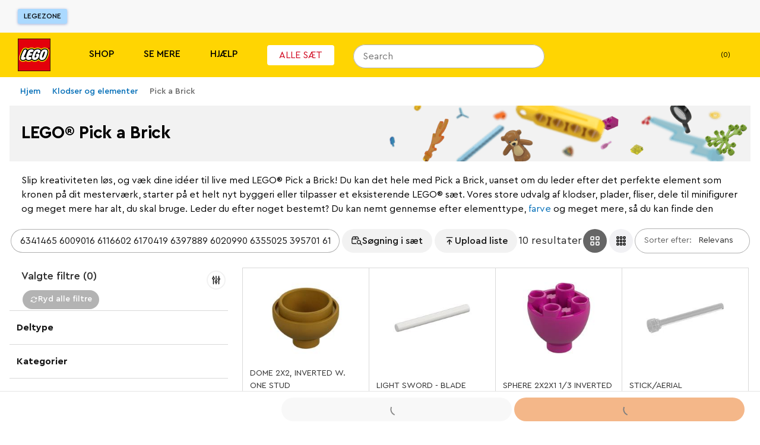

--- FILE ---
content_type: text/html; charset=utf-8
request_url: https://www.lego.com/da-dk/pick-and-build/pick-a-brick?query=6341465%206009016%206116602%206170419%206397889%206020990%206355025%20395701%206166111%20614321%20614324%206290502%204527943%206380635%206145704%206132411%206214557%206261620%204279734%204216656%206036500%204569316%206317208%204216652%206050914%204216657%206065839&page=1&perPage=400&includeOutOfStock=true
body_size: 66990
content:
<!DOCTYPE html><html lang="da"><head><meta charSet="utf-8"/><meta name="viewport" content="width=device-width, initial-scale=1"/><script id="speedcurve-inline" type="text/javascript">/* SpeedCurve RUM Snippet v2.0.0 */LUX=function(){var n=Math.floor;function t(){return Date.now?Date.now():+new Date}var r,a=t(),e=window.performance||{},i=e.timing||{navigationStart:(null===(r=window.LUX)||void 0===r?void 0:r.ns)||a};function o(){return e.now?n(e.now()):t()-i.navigationStart}(LUX=window.LUX||{}).ac=[],LUX.addData=function(n,t){return LUX.cmd(["addData",n,t])},LUX.cmd=function(n){return LUX.ac.push(n)},LUX.getDebug=function(){return[[a,0,[]]]},LUX.init=function(n){return LUX.cmd(["init",n||o()])},LUX.mark=function(){for(var n=[],t=0;t<arguments.length;t++)n[t]=arguments[t];if(e.mark)return e.mark.apply(e,n);var r=n[0],a=n[1]||{};void 0===a.startTime&&(a.startTime=o());LUX.cmd(["mark",r,a])},LUX.markLoadTime=function(){return LUX.cmd(["markLoadTime",o()])},LUX.startSoftNavigation=function(){return LUX.cmd(["startSoftNavigation",o()])},LUX.measure=function(){for(var n=[],t=0;t<arguments.length;t++)n[t]=arguments[t];if(e.measure)return e.measure.apply(e,n);var r,a=n[0],i=n[1],u=n[2];r="object"==typeof i?n[1]:{start:i,end:u};r.duration||r.end||(r.end=o());LUX.cmd(["measure",a,r])},LUX.on=function(n,t){return LUX.cmd(["on",n,t])},LUX.send=function(n){return LUX.cmd(["send",n])},LUX.snippetVersion="2.0.0",LUX.ns=a;var u=LUX;return window.LUX_ae=[],window.addEventListener("error",function(n){window.LUX_ae.push(n)}),u}();</script><link rel="manifest" href="/site.webmanifest"/><meta name="msapplication-TileImage" content="/lego-logo-144.png"/><link rel="preconnect" href="https://assets.lego.com"/><link rel="icon" type="image/png" sizes="512x512" href="/lego-logo-512.png"/><link rel="icon" type="image/png" sizes="384x384" href="/lego-logo-384.png"/><link rel="icon" type="image/png" sizes="256x256" href="/lego-logo-256.png"/><link rel="icon" type="image/png" sizes="192x192" href="/lego-logo-192.png"/><link rel="icon" type="image/png" sizes="180x180" href="/lego-logo-180.png"/><link rel="icon" type="image/png" sizes="167x167" href="/lego-logo-167.png"/><link rel="icon" type="image/png" sizes="152x152" href="/lego-logo-152.png"/><link rel="icon" type="image/png" sizes="144x144" href="/lego-logo-144.png"/><link rel="icon" type="image/png" sizes="120x120" href="/lego-logo-120.png"/><link rel="icon" type="image/png" sizes="96x96" href="/lego-logo-96.png"/><link rel="icon" type="image/png" sizes="76x76" href="/lego-logo-76.png"/><link rel="icon" type="image/png" sizes="72x72" href="/lego-logo-72.png"/><link rel="icon" type="image/png" sizes="48x48" href="/lego-logo-48.png"/><link rel="icon" type="image/png" sizes="36x36" href="/lego-logo-36.png"/><link rel="icon" type="image/png" sizes="32x32" href="/favicon-32x32.png"/><link rel="icon" type="image/png" sizes="16x16" href="/favicon-16x16.png"/><link rel="apple-touch-startup-image" href="/lego-logo-512.png"/><link rel="apple-touch-icon" href="/lego-logo-512.png"/><link rel="apple-touch-icon" sizes="180x180" href="/apple-touch-icon-180x180.png"/><link rel="apple-touch-icon" sizes="152x152" href="/apple-touch-icon-152x152.png"/><link rel="apple-touch-icon" sizes="120x120" href="/apple-touch-icon-120x120.png"/><link rel="apple-touch-icon" sizes="76x76" href="/apple-touch-icon-76x76.png"/><link rel="apple-touch-icon" sizes="60x60" href="/apple-touch-icon-60x60.png"/><link rel="preload" href="https://assets.lego.com/fonts/v3/cera-pro/CeraPro-Regular.woff2" as="font" type="font/woff2" crossorigin="anonymous"/><title data-test="title-tag">LEGO® Pick a Brick | Officiel LEGO® Shop DK </title><meta property="og:title" content="LEGO® Pick a Brick | Officiel LEGO® Shop DK "/><meta name="description" content="Slip kreativiteten løs, og væk dine idéer til live med LEGO® Pick a Brick! Du kan det hele med Pick a Brick, uanset om du leder efter det perfekte element som kronen på dit mesterværk, starter på et helt nyt byggeri eller tilpasser et eksisterende LEGO® sæt. Vores store udvalg af klodser, plader, fliser, dele til minifigurer og meget mere har alt, du skal bruge.  Leder du efter noget bestemt? Du kan nemt gennemse efter elementtype, &lt;a href=&quot;/pick-and-build/pick-a-brick/color&quot;&gt;farve&lt;/a&gt; og meget mere, så du kan finde den perfekte klods til din næste kreation. Der er ingen grænser for, hvad du kan bygge!"/><meta property="og:description" content="Slip kreativiteten løs, og væk dine idéer til live med LEGO® Pick a Brick! Du kan det hele med Pick a Brick, uanset om du leder efter det perfekte element som kronen på dit mesterværk, starter på et helt nyt byggeri eller tilpasser et eksisterende LEGO® sæt. Vores store udvalg af klodser, plader, fliser, dele til minifigurer og meget mere har alt, du skal bruge.  Leder du efter noget bestemt? Du kan nemt gennemse efter elementtype, &lt;a href=&quot;/pick-and-build/pick-a-brick/color&quot;&gt;farve&lt;/a&gt; og meget mere, så du kan finde den perfekte klods til din næste kreation. Der er ingen grænser for, hvad du kan bygge!"/><meta property="og:image" content="https://www.lego.com/cdn/cs/set/assets/bltf52a55bcef92c298/pab_og_image_2.png"/><meta name="format-detection" content="telephone=no"/><link rel="canonical" href="https://www.lego.com/da-dk/pick-and-build/pick-a-brick"/><script type="application/ld+json">{"@context":"https://schema.org","@type":"Organization","@id":"https://www.LEGO.com/#organization","name":"The LEGO® Group","url":"https://www.LEGO.com","logo":{"@type":"ImageObject","url":"https://www.lego.com/static/favicon/lego-logo-512.png","width":512,"height":512},"founder":{"@type":"Person","name":"Ole Kirk Kristiansen"},"parentOrganization":{"@type":"Organization","@id":"https://www.kirkbi.com/#organization","name":"Kirkbi A/S","url":"https://www.kirkbi.com"},"foundingDate":"1932","sameAs":["https://www.wikidata.org/entity/Q1063455","https://www.youtube.com/user/LEGO","https://www.linkedin.com/company/lego-group","https://www.facebook.com/LEGO","https://www.twitter.com/LEGO_Group","https://www.pinterest.com/LEGO","https://www.instagram.com/LEGO","https://www.tiktok.com/@LEGO"]}</script><script type="application/ld+json">{"@context":"https://schema.org","@type":"WebPage","@id":"https://www.LEGO.com/#webpage","name":"The LEGO® Group","url":"https://www.LEGO.com"}</script><script type="application/ld+json">{"@context":"https://schema.org","@type":"ItemList","name":"LEGO® Pick a Brick","itemListElement":[{"@type":"Product","name":"DOME 2X2, INVERTED W. ONE STUD","image":"https://www.lego.com/cdn/product-assets/element.img.photoreal.192x192/6317208.jpg","brand":{"@type":"Brand","name":"LEGO"},"sku":"6317208","offers":{"@type":"Offer","priceCurrency":"DKK","price":1.26,"itemCondition":"https://schema.org/NewCondition","availability":"https://schema.org/InStock"}},{"@type":"Product","name":"LIGHT SWORD - BLADE","image":"https://www.lego.com/cdn/product-assets/element.img.photoreal.192x192/6116602.jpg","brand":{"@type":"Brand","name":"LEGO"},"sku":"6116602","offers":{"@type":"Offer","priceCurrency":"DKK","price":0.41,"itemCondition":"https://schema.org/NewCondition","availability":"https://schema.org/InStock"}},{"@type":"Product","name":"SPHERE 2X2X1 1/3 INVERTED","image":"https://www.lego.com/cdn/product-assets/element.img.photoreal.192x192/6380635.jpg","brand":{"@type":"Brand","name":"LEGO"},"sku":"6380635","offers":{"@type":"Offer","priceCurrency":"DKK","price":1.68,"itemCondition":"https://schema.org/NewCondition","availability":"https://schema.org/InStock"}},{"@type":"Product","name":"STICK/AERIAL","image":"https://www.lego.com/cdn/product-assets/element.img.photoreal.192x192/6166111.jpg","brand":{"@type":"Brand","name":"LEGO"},"sku":"6166111","offers":{"@type":"Offer","priceCurrency":"DKK","price":0.81,"itemCondition":"https://schema.org/NewCondition","availability":"https://schema.org/InStock"}},{"@type":"Product","name":"STICK 6M W/FLANGE","image":"https://www.lego.com/cdn/product-assets/element.img.photoreal.192x192/6170419.jpg","brand":{"@type":"Brand","name":"LEGO"},"sku":"6170419","offers":{"@type":"Offer","priceCurrency":"DKK","price":0.69,"itemCondition":"https://schema.org/NewCondition","availability":"https://schema.org/InStock"}},{"@type":"Product","name":"FINAL BRICK 2X2","image":"https://www.lego.com/cdn/product-assets/element.img.photoreal.192x192/6261620.jpg","brand":{"@type":"Brand","name":"LEGO"},"sku":"6261620","offers":{"@type":"Offer","priceCurrency":"DKK","price":1.03,"itemCondition":"https://schema.org/NewCondition","availability":"https://schema.org/InStock"}},{"@type":"Product","name":"WHIP/AERIAL","image":"https://www.lego.com/cdn/product-assets/element.img.photoreal.192x192/395701.jpg","brand":{"@type":"Brand","name":"LEGO"},"sku":"395701","offers":{"@type":"Offer","priceCurrency":"DKK","price":0.49,"itemCondition":"https://schema.org/NewCondition","availability":"https://schema.org/InStock"}},{"@type":"Product","name":"HOLDER Ø3.2 W/TUBE Ø3.2 HOLE","image":"https://www.lego.com/cdn/product-assets/element.img.photoreal.192x192/6355025.jpg","brand":{"@type":"Brand","name":"LEGO"},"sku":"6355025","offers":{"@type":"Offer","priceCurrency":"DKK","price":0.96,"itemCondition":"https://schema.org/NewCondition","availability":"https://schema.org/InStock"}},{"@type":"Product","name":"BRICK Ø16 W. CROSS","image":"https://www.lego.com/cdn/product-assets/element.img.photoreal.192x192/6290502.jpg","brand":{"@type":"Brand","name":"LEGO"},"sku":"6290502","offers":{"@type":"Offer","priceCurrency":"DKK","price":0.81,"itemCondition":"https://schema.org/NewCondition","availability":"https://schema.org/InStock"}},{"@type":"Product","name":"PARABOLIC RING","image":"https://www.lego.com/cdn/product-assets/element.img.photoreal.192x192/6397889.jpg","brand":{"@type":"Brand","name":"LEGO"},"sku":"6397889","offers":{"@type":"Offer","priceCurrency":"DKK","price":1.49,"itemCondition":"https://schema.org/NewCondition","availability":"https://schema.org/InStock"}}]}</script><meta name="next-head-count" content="40"/><script nonce="uPlH1sRlVH7XUl1qZuUntMmuwFLL/eFae+bvG8/6zes=">window.__NONCE__='uPlH1sRlVH7XUl1qZuUntMmuwFLL/eFae+bvG8/6zes='</script><script src="/newrelic.js" type="application/javascript" data-application-id="103247242" data-agent-id="103247468" data-session-replay-enabled="false" id="newrelic-script"></script><link rel="preload" href="/_next/static/css/d535f0ece2b2c33a.css" as="style"/><link rel="stylesheet" href="/_next/static/css/d535f0ece2b2c33a.css" data-n-g=""/><link rel="preload" href="/_next/static/css/3b6161a92d0c360c.css" as="style"/><link rel="stylesheet" href="/_next/static/css/3b6161a92d0c360c.css" data-n-p=""/><link rel="preload" href="/_next/static/css/cf03518529545125.css" as="style"/><link rel="stylesheet" href="/_next/static/css/cf03518529545125.css" data-n-p=""/><noscript data-n-css=""></noscript><script defer="" nomodule="" src="/_next/static/chunks/polyfills-c67a75d1b6f99dc8.js"></script><script src="/_next/static/chunks/webpack-33ed685e00ad103c.js" defer=""></script><script src="/_next/static/chunks/framework-743a406e6ea89f42.js" defer=""></script><script src="/_next/static/chunks/main-3cf843881433361b.js" defer=""></script><script src="/_next/static/chunks/pages/_app-3f54de6cccfb0ec1.js" defer=""></script><script src="/_next/static/chunks/1848-50a31c1cb0b003b7.js" defer=""></script><script src="/_next/static/chunks/6407-ab667011c9da899f.js" defer=""></script><script src="/_next/static/chunks/pages/%5Blocale%5D/pick-and-build/pick-a-brick-1648d5cf26f3192d.js" defer=""></script><script src="/_next/static/F4iwswmFJaiHilW0agie2/_buildManifest.js" defer=""></script><script src="/_next/static/F4iwswmFJaiHilW0agie2/_ssgManifest.js" defer=""></script><style data-styled="" data-styled-version="5.3.5">.cIiFbc{display:none;}/*!sc*/
@media screen and (max-width:900px){.cIiFbc{display:block;}}/*!sc*/
.kvGdWP{display:none;}/*!sc*/
@media screen and (min-width:901px){.kvGdWP{display:block;}}/*!sc*/
.eSeiFx{display:none;}/*!sc*/
@media screen and (min-width:1201px){.eSeiFx{display:block;}}/*!sc*/
.fKYIpq{display:none;}/*!sc*/
@media screen and (max-width:1200px){.fKYIpq{display:block;}}/*!sc*/
.bLGwNQ{display:none;}/*!sc*/
@media screen and (min-width:601px){.bLGwNQ{display:block;}}/*!sc*/
.jZnzL{display:none;}/*!sc*/
@media screen and (max-width:600px){.jZnzL{display:block;}}/*!sc*/
data-styled.g1[id="sc-4c7314e-0"]{content:"cIiFbc,kvGdWP,eSeiFx,fKYIpq,bLGwNQ,jZnzL,"}/*!sc*/
.gPhPvz ul,.gPhPvz ol{display:block;margin:1.125rem 0;padding-left:1.875rem;}/*!sc*/
.gPhPvz li{margin-bottom:0.75rem;}/*!sc*/
.gPhPvz ul li{list-style-type:disc;}/*!sc*/
.gPhPvz ol li{list-style-type:decimal;}/*!sc*/
data-styled.g2[id="sc-dcc3b99c-0"]{content:"gPhPvz,"}/*!sc*/
.VsaqX{color:#FFFFFF;font-size:1rem;line-height:1.5625rem;font-weight:700;text-transform:inherit;}/*!sc*/
.kxMeUo{color:inherit;font-size:1rem;line-height:1.5625rem;font-weight:500;text-transform:uppercase;}/*!sc*/
.gtjCQj{color:#000000;font-size:0.75rem;line-height:1.1875rem;font-weight:500;text-transform:inherit;}/*!sc*/
data-styled.g3[id="sc-33e55287-0"]{content:"VsaqX,kxMeUo,gtjCQj,"}/*!sc*/
.bRLOja{-webkit-transition:height 0.3s cubic-bezier(0.4,0,0.2,1);transition:height 0.3s cubic-bezier(0.4,0,0.2,1);overflow:hidden;}/*!sc*/
.bRLOja:before{content:'';height:0px;display:block;}/*!sc*/
.bRLOja:after{content:'';height:0px;display:block;}/*!sc*/
data-styled.g7[id="sc-57fa8e63-0"]{content:"bRLOja,"}/*!sc*/
.fhCjiE{position:absolute;right:0;left:0;top:var(--ds-spacing-3xl);z-index:3;}/*!sc*/
@media screen and (min-width:901px){.fhCjiE{top:var(--ds-spacing-2xl);}}/*!sc*/
data-styled.g8[id="sc-1a45837e-0"]{content:"fhCjiE,"}/*!sc*/
.kVfDmc{display:-webkit-box;display:-webkit-flex;display:-ms-flexbox;display:flex;-webkit-flex-direction:column;-ms-flex-direction:column;flex-direction:column;padding-bottom:var(--ds-spacing-2xs);-webkit-box-pack:justify;-webkit-justify-content:space-between;-ms-flex-pack:justify;justify-content:space-between;}/*!sc*/
@media screen and (min-width:601px){.kVfDmc{-webkit-flex-direction:row;-ms-flex-direction:row;flex-direction:row;}}/*!sc*/
@media screen and (min-width:901px){.kVfDmc{-webkit-flex-direction:column;-ms-flex-direction:column;flex-direction:column;}}/*!sc*/
data-styled.g9[id="sc-1a45837e-1"]{content:"kVfDmc,"}/*!sc*/
.inMKWA{background:#FFFFFF;border-radius:var(--ds-border-radius-md);overflow:hidden;display:none;}/*!sc*/
data-styled.g12[id="sc-1a45837e-4"]{content:"inMKWA,"}/*!sc*/
.eSromn{width:100%;height:100%;position:absolute;background-color:#FFFFFF;top:0;padding:var(--ds-spacing-3xs);z-index:3;border-radius:1.25rem 1.25rem 0 0;border-bottom:none;}/*!sc*/
@media screen and (min-width:901px){.eSromn{height:2.5rem;border-radius:1.25rem;padding:0;background-color:transparent;}.eSromn:focus-within{width:20.625rem !important;}.eSromn div[data-skroll='Search']{background-color:transparent;}}/*!sc*/
@media screen and (min-width:1201px){.eSromn{position:relative;}}/*!sc*/
data-styled.g15[id="sc-2fdb2f64-1"]{content:"eSromn,"}/*!sc*/
.iSczph{display:block;}/*!sc*/
data-styled.g17[id="sc-2fdb2f64-3"]{content:"iSczph,"}/*!sc*/
.eelgex{cursor:pointer;display:-webkit-box;display:-webkit-flex;display:-ms-flexbox;display:flex;padding:0.625rem;right:0.1875rem;background-color:var(--ds-color-core-gray-50);border-radius:999px;}/*!sc*/
@media screen and (min-width:901px){.eelgex{display:none;}}/*!sc*/
data-styled.g20[id="sc-2fdb2f64-6"]{content:"eelgex,"}/*!sc*/
.kHYeUt{display:-webkit-box;display:-webkit-flex;display:-ms-flexbox;display:flex;-webkit-flex-direction:row;-ms-flex-direction:row;flex-direction:row;-webkit-align-items:center;-webkit-box-align:center;-ms-flex-align:center;align-items:center;}/*!sc*/
.kHYeUt div[data-skroll='Search']{-webkit-flex:1;-ms-flex:1;flex:1;margin-right:0.625rem;}/*!sc*/
@media screen and (min-width:901px){.kHYeUt div[data-skroll='Search']{margin-right:0;}}/*!sc*/
@media screen and (min-width:901px){.kHYeUt{display:block;}}/*!sc*/
data-styled.g21[id="sc-2fdb2f64-7"]{content:"kHYeUt,"}/*!sc*/
.dyGigi{display:inline-block;width:auto;padding:0.9375rem;border-width:1px;border-style:solid;border-radius:4px;border-collapse:collapse;text-align:center;font-weight:500;font-size:0.875rem;line-height:1.1875rem;background-color:#E96F14;border-color:#E96F14;color:#000000;position:relative;border-width:2px;}/*!sc*/
.jdAZQt{display:inline-block;width:auto;padding:0.9375rem;border-width:1px;border-style:solid;border-radius:4px;border-collapse:collapse;text-align:center;font-weight:500;font-size:0.875rem;line-height:1.1875rem;color:#005AD2;border-color:transparent;}/*!sc*/
data-styled.g22[id="sc-ce4788a9-0"]{content:"dyGigi,jdAZQt,"}/*!sc*/
.iqhEUq{cursor:pointer;}/*!sc*/
data-styled.g23[id="sc-99390ee5-0"]{content:"iqhEUq,"}/*!sc*/
.egdzEe{display:inline-block;width:auto;padding:0.9375rem;border-width:1px;border-style:solid;border-radius:4px;border-collapse:collapse;text-align:center;font-weight:500;font-size:0.875rem;line-height:1.1875rem;background-color:#005AD2;color:#FFFFFF;border-color:#005AD2;}/*!sc*/
.egdzEe:hover{background:#FFFFFF;color:#000000;}/*!sc*/
.egdzEe:hover{-webkit-text-decoration:none;text-decoration:none;}/*!sc*/
data-styled.g24[id="sc-99390ee5-1"]{content:"egdzEe,"}/*!sc*/
.cdvDAz{display:-webkit-box;display:-webkit-flex;display:-ms-flexbox;display:flex;-webkit-align-items:flex-end;-webkit-box-align:flex-end;-ms-flex-align:flex-end;align-items:flex-end;cursor:pointer;font-size:0.875rem;line-height:1.1875rem;padding:0.625rem;padding-right:0.9375rem;background-color:#18152D;margin-bottom:1.5625rem;}/*!sc*/
.a11y-mode .sc-5e32cba3-1:focus{outline:1px solid #FFFFFF;box-shadow:0 0 12px #FFFFFF;}/*!sc*/
@media screen and (max-width:600px){.cdvDAz{font-size:1.125rem;}}/*!sc*/
data-styled.g52[id="sc-5e32cba3-1"]{content:"cdvDAz,"}/*!sc*/
.iRwhdT{margin:0 auto;padding:0 1.125rem;max-width:100rem;}/*!sc*/
data-styled.g55[id="sc-38a80db1-0"]{content:"iRwhdT,"}/*!sc*/
.gftQZT{position:absolute;left:-9999rem;padding:0.625rem;font-size:0.75rem;line-height:1.1875rem;}/*!sc*/
.gftQZT:focus{display:inline-block;position:static;margin:0.9375rem 0;}/*!sc*/
data-styled.g56[id="sc-38a80db1-1"]{content:"gftQZT,"}/*!sc*/
.YznrX{background-color:#F8F8F8;min-height:7.1875rem;}/*!sc*/
data-styled.g57[id="sc-83fb3818-0"]{content:"YznrX,"}/*!sc*/
.dZDehy{z-index:3;left:0;position:relative;right:0;top:0;-webkit-transition:none;transition:none;-webkit-transform:translateY(0) translateZ(0);-ms-transform:translateY(0) translateZ(0);transform:translateY(0) translateZ(0);background-color:#F8F8F8;}/*!sc*/
data-styled.g58[id="sc-83fb3818-1"]{content:"dZDehy,"}/*!sc*/
.dRgAPL{left:0;position:absolute;right:0;top:100%;}/*!sc*/
data-styled.g59[id="sc-83fb3818-2"]{content:"dRgAPL,"}/*!sc*/
.juKLKO{position:relative;display:-webkit-box;display:-webkit-flex;display:-ms-flexbox;display:flex;-webkit-align-items:stretch;-webkit-box-align:stretch;-ms-flex-align:stretch;align-items:stretch;-webkit-box-pack:justify;-webkit-justify-content:space-between;-ms-flex-pack:justify;justify-content:space-between;width:100%;max-width:100rem;margin:0 auto;padding:0 1.875rem;}/*!sc*/
data-styled.g60[id="sc-c8c56b27-0"]{content:"juKLKO,"}/*!sc*/
.yqsYL{-webkit-flex:0 1 33.333333333333336%;-ms-flex:0 1 33.333333333333336%;flex:0 1 33.333333333333336%;display:-webkit-box;display:-webkit-flex;display:-ms-flexbox;display:flex;-webkit-align-items:center;-webkit-box-align:center;-ms-flex-align:center;align-items:center;margin-top:0.9375rem;margin-bottom:0.9375rem;}/*!sc*/
data-styled.g61[id="sc-c8c56b27-1"]{content:"yqsYL,"}/*!sc*/
.cimZsF{display:-webkit-inline-box;display:-webkit-inline-flex;display:-ms-inline-flexbox;display:inline-flex;-webkit-align-items:center;-webkit-box-align:center;-ms-flex-align:center;align-items:center;border-radius:3px;border:none;background:#ABD9FF;color:#000000;font-size:0.75rem;line-height:1.5625rem;text-transform:uppercase;padding:0 0.625rem;box-shadow:0 1px 4px 0 rgba(48,85,181,0.43999999999999995);}/*!sc*/
.cimZsF:hover{-webkit-text-decoration:none;text-decoration:none;background:#FFFFFF;}/*!sc*/
data-styled.g62[id="sc-c8c56b27-2"]{content:"cimZsF,"}/*!sc*/
.hxkIlB{-webkit-flex:0 1 33.333333333333336%;-ms-flex:0 1 33.333333333333336%;flex:0 1 33.333333333333336%;display:-webkit-box;display:-webkit-flex;display:-ms-flexbox;display:flex;-webkit-align-items:center;-webkit-box-align:center;-ms-flex-align:center;align-items:center;-webkit-box-pack:end;-webkit-justify-content:flex-end;-ms-flex-pack:end;justify-content:flex-end;}/*!sc*/
data-styled.g63[id="sc-c8c56b27-3"]{content:"hxkIlB,"}/*!sc*/
.iCofFx{line-height:0;height:16px;width:16px;}/*!sc*/
data-styled.g68[id="sc-874dc97c-0"]{content:"iCofFx,"}/*!sc*/
.hYufvZ{height:16px;width:16px;}/*!sc*/
data-styled.g70[id="sc-874dc97c-2"]{content:"hYufvZ,"}/*!sc*/
.dkOdFW{display:-webkit-box;display:-webkit-flex;display:-ms-flexbox;display:flex;width:100%;}/*!sc*/
data-styled.g73[id="sc-60caa4f8-0"]{content:"dkOdFW,"}/*!sc*/
.fGrizR{-webkit-flex:1;-ms-flex:1;flex:1;}/*!sc*/
data-styled.g74[id="sc-60caa4f8-1"]{content:"fGrizR,"}/*!sc*/
.vkLYb{white-space:nowrap;-webkit-transform:translateX(-1px);-ms-transform:translateX(-1px);transform:translateX(-1px);margin-right:-1px;border-radius:0 0.3125rem 0.3125rem 0;box-shadow:none;max-height:100%;padding-top:0;padding-bottom:0;}/*!sc*/
.vkLYb svg{display:block;margin:auto;}/*!sc*/
data-styled.g75[id="sc-60caa4f8-2"]{content:"vkLYb,"}/*!sc*/
@media screen and (min-width:1201px){.dyDBrN{background:#201D48;color:#FFFFFF;padding:1.25rem;padding-top:2.5rem;}}/*!sc*/
data-styled.g76[id="sc-7d8b791a-0"]{content:"dyDBrN,"}/*!sc*/
.fwRTJL{display:-webkit-box;display:-webkit-flex;display:-ms-flexbox;display:flex;-webkit-flex-direction:column;-ms-flex-direction:column;flex-direction:column;max-width:82.5rem;background-color:#201D48;margin:0 auto;}/*!sc*/
data-styled.g77[id="sc-7d8b791a-1"]{content:"fwRTJL,"}/*!sc*/
.ikMcsd{display:-webkit-box;display:-webkit-flex;display:-ms-flexbox;display:flex;}/*!sc*/
@media screen and (min-width:901px){.ikMcsd{-webkit-flex-direction:row;-ms-flex-direction:row;flex-direction:row;}}/*!sc*/
@media screen and (max-width:900px){.ikMcsd{padding-bottom:2.5rem;}}/*!sc*/
data-styled.g78[id="sc-7d8b791a-2"]{content:"ikMcsd,"}/*!sc*/
@media screen and (min-width:1201px){.jEUYvP{padding:0;}}/*!sc*/
@media screen and (min-width:901px) and (max-width:1200px){.jEUYvP{padding:0 2.5rem;}}/*!sc*/
data-styled.g79[id="sc-7d8b791a-3"]{content:"jEUYvP,"}/*!sc*/
.jfwhqb{-webkit-flex:1;-ms-flex:1;flex:1;background:#201D48;color:#FFFFFF;padding:1.25rem;font-size:700;}/*!sc*/
@media screen and (min-width:901px) and (max-width:1200px){.jfwhqb{padding-left:2.5rem;padding-top:2.5rem;}}/*!sc*/
@media screen and (min-width:1201px){.jfwhqb{margin-right:1.25rem;padding:0;}}/*!sc*/
data-styled.g80[id="sc-7d8b791a-4"]{content:"jfwhqb,"}/*!sc*/
.kYiNWw{-webkit-box-pack:justify;-webkit-justify-content:space-between;-ms-flex-pack:justify;justify-content:space-between;-webkit-flex-direction:row;-ms-flex-direction:row;flex-direction:row;}/*!sc*/
@media screen and (min-width:901px) and (max-width:1200px){.kYiNWw{padding:0 2.5rem;-webkit-flex:1 25rem;-ms-flex:1 25rem;flex:1 25rem;-webkit-flex-wrap:wrap;-ms-flex-wrap:wrap;flex-wrap:wrap;-webkit-box-pack:start;-webkit-justify-content:start;-ms-flex-pack:start;justify-content:start;}}/*!sc*/
@media screen and (max-width:900px){.kYiNWw{-webkit-flex-direction:column;-ms-flex-direction:column;flex-direction:column;}}/*!sc*/
data-styled.g81[id="sc-7d8b791a-5"]{content:"kYiNWw,"}/*!sc*/
@media screen and (max-width:900px){.gPwtTJ{padding:0 1.25rem;margin-bottom:1.875rem;}}/*!sc*/
data-styled.g82[id="sc-7d8b791a-6"]{content:"gPwtTJ,"}/*!sc*/
.kBJWkR{display:inline-block;margin-right:1.875rem;margin-bottom:1.25rem;}/*!sc*/
data-styled.g83[id="sc-7d8b791a-7"]{content:"kBJWkR,"}/*!sc*/
.bKlIiT{color:#FFFFFF;font-size:0.75rem;line-height:1.1875rem;-webkit-text-decoration:none;text-decoration:none;}/*!sc*/
.bKlIiT:hover{-webkit-text-decoration:underline;text-decoration:underline;}/*!sc*/
.a11y-mode .sc-7d8b791a-8:focus{outline:1px solid #FFFFFF;box-shadow:0 0 12px #FFFFFF;}/*!sc*/
data-styled.g84[id="sc-7d8b791a-8"]{content:"bKlIiT,"}/*!sc*/
.ddUsXl{padding:0;border:0;margin:0 1.875rem 0.3125rem 0;color:#FFFFFF;}/*!sc*/
.ddUsXl span{font-weight:400;}/*!sc*/
.ddUsXl:last-child{margin-right:0;}/*!sc*/
.ddUsXl:hover{-webkit-text-decoration:underline;text-decoration:underline;}/*!sc*/
.a11y-mode .sc-7d8b791a-9:focus{outline:1px solid #FFFFFF;box-shadow:0 0 12px #FFFFFF;}/*!sc*/
data-styled.g85[id="sc-7d8b791a-9"]{content:"ddUsXl,"}/*!sc*/
.fcplNM{-webkit-text-decoration:none;text-decoration:none;color:#FFFFFF;}/*!sc*/
.fcplNM:hover{-webkit-text-decoration:none;text-decoration:none;}/*!sc*/
data-styled.g86[id="sc-7d8b791a-10"]{content:"fcplNM,"}/*!sc*/
.bSmdwm{font-size:0.75rem;line-height:1.1875rem;color:#FFFFFF;margin-bottom:1.25rem;margin-top:0;}/*!sc*/
@media screen and (max-width:900px){.bSmdwm{margin-bottom:1.875rem;padding:0 1.25rem;}}/*!sc*/
data-styled.g87[id="sc-7d8b791a-11"]{content:"bSmdwm,"}/*!sc*/
.gAurHb{display:-webkit-box;display:-webkit-flex;display:-ms-flexbox;display:flex;-webkit-flex-wrap:wrap;-ms-flex-wrap:wrap;flex-wrap:wrap;-webkit-flex:4;-ms-flex:4;flex:4;}/*!sc*/
@media screen and (min-width:1201px){.gAurHb{padding-top:0.625rem;}}/*!sc*/
@media screen and (min-width:901px) and (max-width:1200px){.gAurHb{padding-top:2.5rem;padding-right:2.5rem;-webkit-flex:2;-ms-flex:2;flex:2;}}/*!sc*/
data-styled.g88[id="sc-467da640-0"]{content:"gAurHb,"}/*!sc*/
.hsdOUb{display:block;color:#FFFFFF;width:100%;padding:0.625rem 0.9375rem;font-size:1rem;line-height:1.5625rem;}/*!sc*/
.hsdOUb:hover{-webkit-text-decoration:underline;text-decoration:underline;}/*!sc*/
.a11y-mode .sc-467da640-1:focus{outline:1px solid #FFFFFF;box-shadow:0 0 12px #FFFFFF;}/*!sc*/
data-styled.g89[id="sc-467da640-1"]{content:"hsdOUb,"}/*!sc*/
.fYGQSm{padding:0 0.9375rem;margin:0 0 1.5625rem 0;font-size:1rem;color:#FFFFFF;font-weight:700;}/*!sc*/
data-styled.g91[id="sc-467da640-3"]{content:"fYGQSm,"}/*!sc*/
.izfcLU{-webkit-flex:1;-ms-flex:1;flex:1;padding-left:0.625rem;margin-right:1.25rem;}/*!sc*/
@media screen and (min-width:901px) and (max-width:1200px){.izfcLU{-webkit-flex:1 14.375rem;-ms-flex:1 14.375rem;flex:1 14.375rem;max-width:14.375rem;margin-bottom:5rem;margin-right:1.5625rem;}}/*!sc*/
.izfcLU:last-child{margin-right:0;}/*!sc*/
data-styled.g92[id="sc-467da640-4"]{content:"izfcLU,"}/*!sc*/
.dZWYP{-webkit-text-decoration:none;text-decoration:none;display:block;color:#000000;padding:0.625rem 0;}/*!sc*/
@media screen and (min-width:1201px){.dZWYP{-webkit-flex-direction:row;-ms-flex-direction:row;flex-direction:row;-webkit-align-items:center;-webkit-box-align:center;-ms-flex-align:center;align-items:center;}}/*!sc*/
.dZWYP span{font-weight:400;}/*!sc*/
.dZWYP span:hover{-webkit-text-decoration:underline;text-decoration:underline;}/*!sc*/
.a11y-mode .sc-f90658fd-0:focus{outline:1px solid #FFFFFF;box-shadow:0 0 12px #FFFFFF;}/*!sc*/
data-styled.g93[id="sc-f90658fd-0"]{content:"dZWYP,"}/*!sc*/
.fcySwI{display:-webkit-box;display:-webkit-flex;display:-ms-flexbox;display:flex;height:3.375rem;-webkit-align-items:center;-webkit-box-align:center;-ms-flex-align:center;align-items:center;}/*!sc*/
data-styled.g95[id="sc-182665f7-0"]{content:"fcySwI,"}/*!sc*/
.dXMSRe{display:-webkit-box;display:-webkit-flex;display:-ms-flexbox;display:flex;width:2.5rem;height:2.5rem;margin:0 1.25rem 0 0;border-radius:50%;color:#FFFFFF;cursor:pointer;}/*!sc*/
.a11y-mode .sc-182665f7-1:focus{outline:1px solid #FFFFFF;box-shadow:0 0 12px #FFFFFF;}/*!sc*/
data-styled.g96[id="sc-182665f7-1"]{content:"dXMSRe,"}/*!sc*/
.iHlAZF{display:-webkit-box;display:-webkit-flex;display:-ms-flexbox;display:flex;-webkit-flex-direction:column;-ms-flex-direction:column;flex-direction:column;}/*!sc*/
@media screen and (min-width:901px) and (max-width:1200px){.iHlAZF{margin-left:auto;-webkit-flex-basis:21.875rem;-ms-flex-preferred-size:21.875rem;flex-basis:21.875rem;}}/*!sc*/
@media screen and (max-width:900px){.iHlAZF{padding:0 1.25rem;margin-bottom:1.875rem;width:100%;}}/*!sc*/
data-styled.g97[id="sc-280db90b-0"]{content:"iHlAZF,"}/*!sc*/
.fUgZuJ{margin-bottom:1.25rem;color:#FFFFFF;}/*!sc*/
data-styled.g98[id="sc-280db90b-1"]{content:"fUgZuJ,"}/*!sc*/
.cZVgCx{margin-bottom:1.25rem;}/*!sc*/
@media screen and (min-width:601px){.cZVgCx{display:-webkit-box;display:-webkit-flex;display:-ms-flexbox;display:flex;}}/*!sc*/
data-styled.g99[id="sc-ba4a3f27-0"]{content:"cZVgCx,"}/*!sc*/
.bpJBWw{height:6.0625rem;width:6.0625rem;margin-right:0.75rem;}/*!sc*/
.jfHDDs{height:4.375rem;width:4.375rem;margin-right:0.75rem;}/*!sc*/
data-styled.g100[id="sc-ba4a3f27-1"]{content:"bpJBWw,jfHDDs,"}/*!sc*/
.eGCBrX{-webkit-flex:1;-ms-flex:1;flex:1;display:-webkit-box;display:-webkit-flex;display:-ms-flexbox;display:flex;-webkit-align-items:flex-start;-webkit-box-align:flex-start;-ms-flex-align:flex-start;align-items:flex-start;}/*!sc*/
@media screen and (min-width:601px){.eGCBrX{margin-bottom:0;}}/*!sc*/
.eGCBrX .sc-5e32cba3-1{padding:0.625rem;}/*!sc*/
data-styled.g101[id="sc-ba4a3f27-2"]{content:"eGCBrX,"}/*!sc*/
.eWbiNq{display:-webkit-box;display:-webkit-flex;display:-ms-flexbox;display:flex;margin-bottom:1.5625rem;padding-top:0.9375rem;}/*!sc*/
data-styled.g102[id="sc-ba4a3f27-3"]{content:"eWbiNq,"}/*!sc*/
.cFMohH{margin-right:4.0625rem;}/*!sc*/
.cFMohH img{min-width:3.4375rem;}/*!sc*/
data-styled.g162[id="sc-c62584d0-0"]{content:"cFMohH,"}/*!sc*/
.jwKqum{background-color:#FFD502;}/*!sc*/
data-styled.g163[id="sc-c62584d0-1"]{content:"jwKqum,"}/*!sc*/
.gzAHxW{height:4.6875rem;margin:0 auto;padding:0 1.875rem;width:100%;max-width:100rem;display:-webkit-box;display:-webkit-flex;display:-ms-flexbox;display:flex;-webkit-align-items:center;-webkit-box-align:center;-ms-flex-align:center;align-items:center;}/*!sc*/
data-styled.g164[id="sc-c62584d0-2"]{content:"gzAHxW,"}/*!sc*/
.gZzlCv{height:100%;display:-webkit-box;display:-webkit-flex;display:-ms-flexbox;display:flex;-webkit-align-items:center;-webkit-box-align:center;-ms-flex-align:center;align-items:center;}/*!sc*/
data-styled.g165[id="sc-c62584d0-3"]{content:"gZzlCv,"}/*!sc*/
.eVbmcb{height:3.4375rem;display:-webkit-box;display:-webkit-flex;display:-ms-flexbox;display:flex;-webkit-align-items:center;-webkit-box-align:center;-ms-flex-align:center;align-items:center;}/*!sc*/
data-styled.g166[id="sc-c62584d0-4"]{content:"eVbmcb,"}/*!sc*/
.fNoqRd{display:-webkit-box;display:-webkit-flex;display:-ms-flexbox;display:flex;-webkit-align-items:center;-webkit-box-align:center;-ms-flex-align:center;align-items:center;white-space:nowrap;margin-right:3.125rem;}/*!sc*/
.fNoqRd:last-child{margin-right:0;}/*!sc*/
data-styled.g167[id="sc-c62584d0-5"]{content:"fNoqRd,"}/*!sc*/
.hHAfRd{text-transform:uppercase;padding:0.3125rem 1.25rem;border-radius:var(--ds-border-radius-sm);color:#D0021B;background:#FFFFFF;font-weight:inherit;}/*!sc*/
.hHAfRd:hover{-webkit-text-decoration:none;text-decoration:none;background:#000000;color:#FFFFFF;}/*!sc*/
data-styled.g168[id="sc-c62584d0-6"]{content:"hHAfRd,"}/*!sc*/
.cfoPhr{text-transform:uppercase;color:#000000;font-weight:500;font-size:1rem;line-height:1.1875rem;border-bottom:3px solid transparent;}/*!sc*/
.cfoPhr:hover{border-bottom-color:#000000;}/*!sc*/
data-styled.g170[id="sc-c62584d0-8"]{content:"cfoPhr,"}/*!sc*/
.lkRnPk{position:absolute;top:0;left:0;height:100vh;z-index:2;background:#FFFFFF;border:0;-webkit-clip:rect(0 0 0 0);clip:rect(0 0 0 0);height:1px;margin:-1px;overflow:hidden;padding:0;position:absolute;white-space:nowrap;width:1px;padding-top:8.4375rem;padding-bottom:2.5rem;padding-left:0rem;}/*!sc*/
data-styled.g171[id="sc-c62584d0-9"]{content:"lkRnPk,"}/*!sc*/
.hVyYHH{position:absolute;top:2.1875rem;right:3.125rem;}/*!sc*/
data-styled.g172[id="sc-c62584d0-10"]{content:"hVyYHH,"}/*!sc*/
.hafxgh{cursor:pointer;display:-webkit-box;display:-webkit-flex;display:-ms-flexbox;display:flex;width:2.5rem;height:2.5rem;border-radius:50%;background:#FFFFFF;-webkit-align-items:center;-webkit-box-align:center;-ms-flex-align:center;align-items:center;-webkit-box-pack:center;-webkit-justify-content:center;-ms-flex-pack:center;justify-content:center;color:#000000;}/*!sc*/
data-styled.g174[id="sc-c62584d0-12"]{content:"hafxgh,"}/*!sc*/
.ljzfTY{width:100%;max-width:20.375rem;}/*!sc*/
.ljzfTY .sc-2fdb2f64-1{position:relative;top:0;width:100%;}/*!sc*/
data-styled.g175[id="sc-c62584d0-13"]{content:"ljzfTY,"}/*!sc*/
.fFZWRp{display:-webkit-box;display:-webkit-flex;display:-ms-flexbox;display:flex;-webkit-align-items:flex-end;-webkit-box-align:flex-end;-ms-flex-align:flex-end;align-items:flex-end;margin-right:1.875rem;z-index:0;margin-left:1.875rem;-webkit-box-flex:1;-webkit-flex-grow:1;-ms-flex-positive:1;flex-grow:1;width:auto;-webkit-box-pack:end;-webkit-justify-content:end;-ms-flex-pack:end;justify-content:end;}/*!sc*/
.fFZWRp input{width:100%;}/*!sc*/
.fFZWRp .sc-c62584d0-12{display:none;}/*!sc*/
.fFZWRp .sc-c62584d0-13{visibility:visible;}/*!sc*/
data-styled.g176[id="sc-c62584d0-14"]{content:"fFZWRp,"}/*!sc*/
.eRgRtR{display:-webkit-box;display:-webkit-flex;display:-ms-flexbox;display:flex;-webkit-align-items:center;-webkit-box-align:center;-ms-flex-align:center;align-items:center;margin-left:auto;width:100%;}/*!sc*/
data-styled.g177[id="sc-c62584d0-15"]{content:"eRgRtR,"}/*!sc*/
.cfnLJm{position:relative;display:-webkit-inline-box;display:-webkit-inline-flex;display:-ms-inline-flexbox;display:inline-flex;-webkit-align-items:center;-webkit-box-align:center;-ms-flex-align:center;align-items:center;color:#000000;font-size:0.75rem;line-height:1.1875rem;}/*!sc*/
.cfnLJm:first-of-type{margin-right:1.25rem;}/*!sc*/
data-styled.g178[id="sc-c62584d0-16"]{content:"cfnLJm,"}/*!sc*/
.iyfRn{display:-webkit-box;display:-webkit-flex;display:-ms-flexbox;display:flex;-webkit-flex-direction:column;-ms-flex-direction:column;flex-direction:column;-webkit-box-pack:center;-webkit-justify-content:center;-ms-flex-pack:center;justify-content:center;-webkit-align-items:center;-webkit-box-align:center;-ms-flex-align:center;align-items:center;height:100%;margin-right:1.25rem;color:#000000;font-size:0.75rem;line-height:1.1875rem;}/*!sc*/
data-styled.g179[id="sc-c62584d0-17"]{content:"iyfRn,"}/*!sc*/
.cIlLJn{border:0;-webkit-clip:rect(0 0 0 0);clip:rect(0 0 0 0);height:1px;margin:-1px;overflow:hidden;padding:0;position:absolute;white-space:nowrap;width:1px;visibility:hidden;display:-webkit-box;display:-webkit-flex;display:-ms-flexbox;display:flex;-webkit-transition:width 500ms;transition:width 500ms;height:100%;max-height:41.875rem;overflow:hidden;width:0;}/*!sc*/
@media screen and (min-width:1201px){}/*!sc*/
data-styled.g181[id="sc-9d3a2116-0"]{content:"cIlLJn,"}/*!sc*/
.ewlJQM{overflow:hidden auto;padding-right:2.5rem;min-width:-webkit-fit-content;min-width:-moz-fit-content;min-width:fit-content;}/*!sc*/
data-styled.g182[id="sc-9d3a2116-1"]{content:"ewlJQM,"}/*!sc*/
.bwEgls{width:14.375rem;white-space:normal;margin-bottom:1.25rem;display:-webkit-box;display:-webkit-flex;display:-ms-flexbox;display:flex;-webkit-box-pack:justify;-webkit-justify-content:space-between;-ms-flex-pack:justify;justify-content:space-between;}/*!sc*/
.bwEgls:last-child{margin-bottom:0;}/*!sc*/
data-styled.g183[id="sc-9d3a2116-2"]{content:"bwEgls,"}/*!sc*/
.hVcnED{display:block;line-height:1.1875rem;color:#000000;word-break:break-word;text-align:left;}/*!sc*/
.hVcnED:hover{color:#005AD2;}/*!sc*/
data-styled.g184[id="sc-9d3a2116-3"]{content:"hVcnED,"}/*!sc*/
.ewcTre{display:-webkit-box;display:-webkit-flex;display:-ms-flexbox;display:flex;-webkit-align-items:center;-webkit-box-align:center;-ms-flex-align:center;align-items:center;-webkit-box-pack:justify;-webkit-justify-content:space-between;-ms-flex-pack:justify;justify-content:space-between;width:100%;}/*!sc*/
data-styled.g185[id="sc-9d3a2116-4"]{content:"ewcTre,"}/*!sc*/
.gwlzeL{display:-webkit-box;display:-webkit-flex;display:-ms-flexbox;display:flex;-webkit-align-items:center;-webkit-box-align:center;-ms-flex-align:center;align-items:center;-webkit-box-pack:start;-webkit-justify-content:flex-start;-ms-flex-pack:start;justify-content:flex-start;gap:0.9375rem;width:100%;text-align:left;}/*!sc*/
data-styled.g186[id="sc-9d3a2116-5"]{content:"gwlzeL,"}/*!sc*/
.khGkLY{border-bottom:1px solid transparent;color:#000000;line-height:1.1875rem;word-break:break-word;}/*!sc*/
.khGkLY:hover{border-bottom-color:#000000;}/*!sc*/
data-styled.g187[id="sc-9d3a2116-6"]{content:"khGkLY,"}/*!sc*/
.gudkNs{width:41.25rem;display:-webkit-box;display:-webkit-flex;display:-ms-flexbox;display:flex;overflow-y:auto;padding-right:0.9375rem;height:calc(100% - 0.625rem);height:calc( 100% - 1.25rem - 1.1875rem - 0.625rem );}/*!sc*/
.ckmNfi{width:13.75rem;display:-webkit-box;display:-webkit-flex;display:-ms-flexbox;display:flex;overflow-y:auto;padding-right:0.9375rem;height:calc(100% - 0.625rem);height:calc( 100% - 1.25rem - 1.1875rem - 0.625rem );}/*!sc*/
.gGbPXZ{width:13.75rem;display:-webkit-box;display:-webkit-flex;display:-ms-flexbox;display:flex;overflow-y:auto;padding-right:0.9375rem;height:calc(100% - 0.625rem);}/*!sc*/
data-styled.g188[id="sc-9d3a2116-7"]{content:"gudkNs,ckmNfi,gGbPXZ,"}/*!sc*/
.kDAnNJ{height:100%;padding-left:2.5rem;border-left:1px solid #CACACA;border:0;-webkit-clip:rect(0 0 0 0);clip:rect(0 0 0 0);height:1px;margin:-1px;overflow:hidden;padding:0;position:absolute;white-space:nowrap;width:1px;visibility:hidden;-webkit-transition:opacity 0.7s cubic-bezier(0.4,0,0.2,1);transition:opacity 0.7s cubic-bezier(0.4,0,0.2,1);-webkit-transition-delay:0.2s;transition-delay:0.2s;opacity:0;}/*!sc*/
data-styled.g189[id="sc-9d3a2116-8"]{content:"kDAnNJ,"}/*!sc*/
.llZeFe{width:100%;padding-right:0.625rem;}/*!sc*/
.llZeFe:last-child{padding-right:0;}/*!sc*/
data-styled.g190[id="sc-9d3a2116-9"]{content:"llZeFe,"}/*!sc*/
.lmXVdD{overflow-y:auto;overflow-x:hidden;padding-right:0.9375rem;height:calc(100% - 0.625rem);height:calc( 100% - 1.25rem - 1.1875rem - 0.625rem );}/*!sc*/
.bWmZkk{overflow-y:auto;overflow-x:hidden;padding-right:0.9375rem;height:calc(100% - 0.625rem);}/*!sc*/
data-styled.g191[id="sc-9d3a2116-10"]{content:"lmXVdD,bWmZkk,"}/*!sc*/
.dDLVQy{display:-webkit-box;display:-webkit-flex;display:-ms-flexbox;display:flex;-webkit-align-items:center;-webkit-box-align:center;-ms-flex-align:center;align-items:center;-webkit-box-pack:start;-webkit-justify-content:flex-start;-ms-flex-pack:start;justify-content:flex-start;gap:0.9375rem;margin-bottom:1.125rem;}/*!sc*/
.dDLVQy:last-child{margin-bottom:0;}/*!sc*/
data-styled.g192[id="sc-9d3a2116-11"]{content:"dDLVQy,"}/*!sc*/
.dhUyVj{display:-webkit-box;display:-webkit-flex;display:-ms-flexbox;display:flex;-webkit-align-items:center;-webkit-box-align:center;-ms-flex-align:center;align-items:center;-webkit-box-pack:start;-webkit-justify-content:flex-start;-ms-flex-pack:start;justify-content:flex-start;gap:0.9375rem;width:13.75rem;margin-bottom:1.125rem;}/*!sc*/
.dhUyVj:last-child{margin-bottom:0;}/*!sc*/
data-styled.g193[id="sc-9d3a2116-12"]{content:"dhUyVj,"}/*!sc*/
.glCDkV{font-size:0.875rem;line-height:1.1875rem;color:#000000;}/*!sc*/
.glCDkV:hover{color:#005AD2;}/*!sc*/
data-styled.g194[id="sc-9d3a2116-13"]{content:"glCDkV,"}/*!sc*/
.kOpDKJ{display:block;margin-bottom:1.25rem;font-size:0.875rem;line-height:1.1875rem;color:#000000;text-transform:uppercase;}/*!sc*/
.kOpDKJ:hover{-webkit-text-decoration:none;text-decoration:none;}/*!sc*/
data-styled.g195[id="sc-9d3a2116-14"]{content:"kOpDKJ,"}/*!sc*/
.gozAuw{line-height:1.1875rem;}/*!sc*/
.gozAuw:hover{border-bottom:1px solid #000000;}/*!sc*/
data-styled.g196[id="sc-9d3a2116-15"]{content:"gozAuw,"}/*!sc*/
.bjExJS{-webkit-appearance:none;-moz-appearance:none;appearance:none;display:-webkit-box;display:-webkit-flex;display:-ms-flexbox;display:flex;-webkit-flex-direction:column;-ms-flex-direction:column;flex-direction:column;-webkit-align-items:stretch;-webkit-box-align:stretch;-ms-flex-align:stretch;align-items:stretch;-webkit-box-pack:start;-webkit-justify-content:flex-start;-ms-flex-pack:start;justify-content:flex-start;width:100%;position:relative;}/*!sc*/
data-styled.g204[id="sc-a428d75-0"]{content:"bjExJS,"}/*!sc*/
.FqGff{-webkit-box-flex:1;-webkit-flex-grow:1;-ms-flex-positive:1;flex-grow:1;width:100%;background:#FFFFFF;color:#141414;height:3.45rem;padding:1.125rem 1.25rem 0 1.25rem;border:1px solid #E0E0E0;}/*!sc*/
data-styled.g205[id="sc-a428d75-1"]{content:"FqGff,"}/*!sc*/
.dbLIow{-webkit-appearance:none;-moz-appearance:none;appearance:none;display:block;position:absolute;top:0.9375rem;left:1.25rem;-webkit-transform-origin:top left;-ms-transform-origin:top left;transform-origin:top left;-webkit-transition:all 0.1s ease-in-out;transition:all 0.1s ease-in-out;-webkit-transform:translate(0px,0px);-ms-transform:translate(0px,0px);transform:translate(0px,0px);color:#757575;font-size:1em;white-space:nowrap;pointer-events:none;}/*!sc*/
input:focus ~ .sc-a428d75-2,input:not([value='']) ~ .dbLIow{-webkit-transform:translate(1px,-0.4375rem);-ms-transform:translate(1px,-0.4375rem);transform:translate(1px,-0.4375rem);font-size:0.8em;}/*!sc*/
data-styled.g206[id="sc-a428d75-2"]{content:"dbLIow,"}/*!sc*/
.dMKhyB{position:relative;width:100%;}/*!sc*/
data-styled.g214[id="sc-a428d75-10"]{content:"dMKhyB,"}/*!sc*/
.iZzhQx{margin-bottom:1.25rem;color:#FFFFFF;}/*!sc*/
data-styled.g218[id="sc-dc86a5dc-0"]{content:"iZzhQx,"}/*!sc*/
.deltSA{display:-webkit-box;display:-webkit-flex;display:-ms-flexbox;display:flex;-webkit-flex-direction:column;-ms-flex-direction:column;flex-direction:column;margin-bottom:1.875rem;}/*!sc*/
.deltSA .sc-a428d75-2{white-space:nowrap;top:1.25rem;}/*!sc*/
@media screen and (min-width:901px) and (max-width:1200px){.deltSA{-webkit-flex-basis:21.875rem;-ms-flex-preferred-size:21.875rem;flex-basis:21.875rem;margin-right:3.75rem;}}/*!sc*/
@media screen and (max-width:900px){.deltSA{padding:0 1.25rem 1.875rem;margin:0;}}/*!sc*/
data-styled.g219[id="sc-dc86a5dc-1"]{content:"deltSA,"}/*!sc*/
.jMKojc{width:15.625rem;}/*!sc*/
@media screen and (max-width:900px){.jMKojc{width:100%;}}/*!sc*/
.jMKojc .sc-60caa4f8-1{font-size:0.875rem;}/*!sc*/
.a11y-mode .sc-dc86a5dc-3 .sc-60caa4f8-1 input:focus{outline:1px solid #FFFFFF;box-shadow:0 0 12px #FFFFFF;}/*!sc*/
.a11y-mode .sc-dc86a5dc-3 .sc-60caa4f8-2:focus{outline:1px solid #FFFFFF;box-shadow:0 0 12px #FFFFFF;}/*!sc*/
data-styled.g221[id="sc-dc86a5dc-3"]{content:"jMKojc,"}/*!sc*/
</style></head><body><div id="__next"><div><div class="sc-4c7314e-0 cIiFbc"><header class="HeaderMobile_header__1cW4s" style="--headerMinHeight:0px" data-test="header-mobile"><div class="HeaderMobile_fade__yDvps HeaderMobile_fadeHidden__o8U8C"></div><div class="HeaderMobile_globalBannerWrapper__mXZYS HeaderMobile_swBannerInactive__IGcNK"></div><nav class="HeaderMobile_nav__CY5BJ HeaderMobile_relativePosition__q7IcO HeaderMobile_navVisible__UuA4V " style="--headerHeightOffset:-0px" data-test="header-wrapper" aria-label="Main Navigation"><div class="MainBar_header__emcU4"><div class="MainBar_leftAlignedNavItems__QlmqS"><button aria-label="Menu" data-test="header-mobile-burger-button"><div data-skroll="Icon" style="mask:url(https://assets.lego.com/icons/v7.7.0/bars-solid.svg) no-repeat" class="_8Wb43a_icon-wrapper _8Wb43a_size-2x-large" aria-hidden="true" role="none"></div></button><div data-test="lego-logo"><a class="MainBar_hasCategories__dQPK5" href="/da-dk"><img data-skroll="Logo" src="https://assets.lego.com/logos/v7.0.0/brand-lego.svg" width="100" height="60" class="xW6Hiq_logo xW6Hiq_small xW6Hiq_aspect-5-3" decoding="async" loading="lazy" aria-hidden="false" aria-label="LEGO" role="img" data-test="logo-brand-lego"/></a></div></div><div class="MainBar_userNavItems__yseLz" data-test="user-nav-items"><button aria-haspopup="menu" aria-expanded="false" aria-label="Search" data-test="util-bar-search" class="MainBar_styledButton__3K3yM"><div data-skroll="Icon" style="mask:url(https://assets.lego.com/icons/v7.7.0/mfg-quality-stop.svg) no-repeat" class="_8Wb43a_icon-wrapper _8Wb43a_size-large" aria-hidden="true" role="none"></div></button><a class="MainBar_styledLink__vF8rv MainBar_flexEndJustify__NSm58 ds-body-xs-regular" data-test="util-bar-cart" href="/da-dk/cart"><div data-skroll="Icon" style="mask:url(https://assets.lego.com/icons/v7.7.0/shopping-bag.svg) no-repeat" class="_8Wb43a_icon-wrapper _8Wb43a_size-large" aria-hidden="true" role="none"></div>0</a></div></div></nav></header></div><div class="sc-4c7314e-0 kvGdWP"><header data-test="new-header-desktop" class="sc-83fb3818-0 YznrX"><div class="sc-38a80db1-0 iRwhdT"><a href="#main-content" data-test="skip-content-link" class="sc-38a80db1-1 gftQZT">Gå til indholdssiden</a></div><div class="sc-38a80db1-0 iRwhdT"><a href="/service/email-us/details/LEGO%20Company/LEGO%20Company%2FOther" data-test="skip-content-link" class="sc-38a80db1-1 gftQZT">Rapportér et problem angående tilgængelighed</a></div><div class="sc-38a80db1-0 iRwhdT"><a href="/page/accessibility" data-test="skip-content-link" class="sc-38a80db1-1 gftQZT">Gå til vores side om tilgængelighed</a></div><div offset="0" data-test="header-wrapper" class="sc-83fb3818-1 dZDehy"><div aria-label="Utility Bar" class="sc-c8c56b27-0 juKLKO"><div class="sc-c8c56b27-1 yqsYL"><a href="https://kids.lego.com" data-test="header-kids-link" class="sc-99390ee5-1 egdzEe sc-c8c56b27-2 cimZsF">Legezone</a></div><div class="sc-c8c56b27-3 hxkIlB"></div></div><div data-test="main-bar-container" class="sc-c62584d0-1 jwKqum"><div class="sc-c62584d0-2 gzAHxW"><div data-focus-guard="true" tabindex="-1" style="width:1px;height:0px;padding:0;overflow:hidden;position:fixed;top:1px;left:1px"></div><div data-focus-lock-disabled="disabled"><nav aria-label="Main Navigation" data-test="main-navigation" class="sc-c62584d0-3 gZzlCv"><a aria-label="Lego" data-test="lego-logo" class="sc-99390ee5-0 iqhEUq sc-c62584d0-0 cFMohH" href="/da-dk"><img src="https://assets.lego.com/logos/v4.5.0/brand-lego.svg" alt="LEGO" width="55" height="55" loading="eager" decoding="async"/></a><ul class="sc-c62584d0-4 eVbmcb"><li class="sc-c62584d0-5 fNoqRd"><button data-test="menu-bar-item-button" id="blt51f52bea34c3fb01_menubutton" aria-haspopup="menu" aria-expanded="false" data-analytics-title="shop" class="sc-c62584d0-8 cfoPhr">Shop</button></li><li class="sc-c62584d0-5 fNoqRd"><button data-test="menu-bar-item-button" id="blt5e54a9219d10fd9c_menubutton" aria-haspopup="menu" aria-expanded="false" data-analytics-title="discover" class="sc-c62584d0-8 cfoPhr">Se mere</button></li><li class="sc-c62584d0-5 fNoqRd"><button data-test="menu-bar-item-button" id="blt8c4a6a2edf7bd73e_menubutton" aria-haspopup="menu" aria-expanded="false" data-analytics-title="help" class="sc-c62584d0-8 cfoPhr">Hjælp</button></li><li class="sc-c62584d0-5 fNoqRd"><a id="bltcdd1b253ba81aad0" data-test="menu-bar-item-link-highlighted" data-analytics-title="" class="sc-99390ee5-0 iqhEUq sc-c62584d0-6 hHAfRd" href="/da-dk/categories/all-sets"><span class="sc-dcc3b99c-0 gPhPvz">Alle sæt</span></a></li></ul><div aria-hidden="true" class="sc-c62584d0-9 lkRnPk"><button aria-label="Luk" tabindex="-1" data-test="header-menu-close-button" class="sc-c62584d0-10 hVyYHH"><div data-skroll="Icon" style="mask:url(https://assets.lego.com/icons/v7.7.0/control-close-solid.svg) no-repeat" class="_8Wb43a_icon-wrapper _8Wb43a_size-x-large" aria-hidden="true" role="none"></div></button><div class="sc-9d3a2116-0 cIlLJn"><ul aria-labelledby="blt51f52bea34c3fb01_menubutton" tabindex="-1" aria-hidden="true" data-test="navigation-submenu" class="sc-9d3a2116-1 ewlJQM"><li class="sc-9d3a2116-2 bwEgls"><button id="blt6e23fc5280e75abb_submenubutton" data-test="navigation-submenu-button" data-analytics-title="themes" aria-haspopup="menu" aria-expanded="false" tabindex="-1" class="sc-9d3a2116-4 ewcTre"><div class="sc-9d3a2116-5 gwlzeL"><span class="sc-9d3a2116-6 khGkLY">Sæt efter tema</span></div><div data-skroll="Icon" style="mask:url(https://assets.lego.com/icons/v7.7.0/chevron-right.svg) no-repeat" class="_8Wb43a_icon-wrapper _8Wb43a_size-medium" aria-hidden="true" role="none"></div></button></li><li class="sc-9d3a2116-2 bwEgls"><button id="bltf40e5ca6477988b4_submenubutton" data-test="navigation-submenu-button" data-analytics-title="age" aria-haspopup="menu" aria-expanded="false" tabindex="-1" class="sc-9d3a2116-4 ewcTre"><div class="sc-9d3a2116-5 gwlzeL"><span class="sc-9d3a2116-6 khGkLY">Alder</span></div><div data-skroll="Icon" style="mask:url(https://assets.lego.com/icons/v7.7.0/chevron-right.svg) no-repeat" class="_8Wb43a_icon-wrapper _8Wb43a_size-medium" aria-hidden="true" role="none"></div></button></li><li class="sc-9d3a2116-2 bwEgls"><button id="blte6fb96bc03e90791_submenubutton" data-test="navigation-submenu-button" data-analytics-title="price" aria-haspopup="menu" aria-expanded="false" tabindex="-1" class="sc-9d3a2116-4 ewcTre"><div class="sc-9d3a2116-5 gwlzeL"><span class="sc-9d3a2116-6 khGkLY">Prisinterval</span></div><div data-skroll="Icon" style="mask:url(https://assets.lego.com/icons/v7.7.0/chevron-right.svg) no-repeat" class="_8Wb43a_icon-wrapper _8Wb43a_size-medium" aria-hidden="true" role="none"></div></button></li><li class="sc-9d3a2116-2 bwEgls"><button id="bltbddb3847c5d3e333_submenubutton" data-test="navigation-submenu-button" data-analytics-title="shop-all-occasions" aria-haspopup="menu" aria-expanded="false" tabindex="-1" class="sc-9d3a2116-4 ewcTre"><div class="sc-9d3a2116-5 gwlzeL"><span class="sc-9d3a2116-6 khGkLY">Shop til enhver lejlighed</span></div><div data-skroll="Icon" style="mask:url(https://assets.lego.com/icons/v7.7.0/chevron-right.svg) no-repeat" class="_8Wb43a_icon-wrapper _8Wb43a_size-medium" aria-hidden="true" role="none"></div></button></li><li class="sc-9d3a2116-2 bwEgls"><button id="bltcbf41a25cdc3a2b0_submenubutton" data-test="navigation-submenu-button" data-analytics-title="lego-merchandise" aria-haspopup="menu" aria-expanded="false" tabindex="-1" class="sc-9d3a2116-4 ewcTre"><div class="sc-9d3a2116-5 gwlzeL"><span class="sc-9d3a2116-6 khGkLY">LEGO® merchandise</span></div><div data-skroll="Icon" style="mask:url(https://assets.lego.com/icons/v7.7.0/chevron-right.svg) no-repeat" class="_8Wb43a_icon-wrapper _8Wb43a_size-medium" aria-hidden="true" role="none"></div></button></li><li class="sc-9d3a2116-2 bwEgls"><button id="blt1935ff4739f1fb74_submenubutton" data-test="navigation-submenu-button" data-analytics-title="interests" aria-haspopup="menu" aria-expanded="false" tabindex="-1" class="sc-9d3a2116-4 ewcTre"><div class="sc-9d3a2116-5 gwlzeL"><span class="sc-9d3a2116-6 khGkLY">Interesse</span></div><div data-skroll="Icon" style="mask:url(https://assets.lego.com/icons/v7.7.0/chevron-right.svg) no-repeat" class="_8Wb43a_icon-wrapper _8Wb43a_size-medium" aria-hidden="true" role="none"></div></button></li><li class="sc-9d3a2116-2 bwEgls"><button id="bltf175879b993619fb_submenubutton" data-test="navigation-submenu-button" data-analytics-title="bricks" aria-haspopup="menu" aria-expanded="false" tabindex="-1" class="sc-9d3a2116-4 ewcTre"><div class="sc-9d3a2116-5 gwlzeL"><span class="sc-9d3a2116-6 khGkLY">Klodser og elementer</span></div><div data-skroll="Icon" style="mask:url(https://assets.lego.com/icons/v7.7.0/chevron-right.svg) no-repeat" class="_8Wb43a_icon-wrapper _8Wb43a_size-medium" aria-hidden="true" role="none"></div></button></li><li class="sc-9d3a2116-2 bwEgls"><div class="sc-9d3a2116-5 gwlzeL"><a data-test="navigation-submenu-link" data-analytics-title="new" tabindex="-1" class="sc-99390ee5-0 iqhEUq sc-9d3a2116-3 hVcnED" href="/da-dk/categories/new-sets-and-products">Nyheder</a></div></li><li class="sc-9d3a2116-2 bwEgls"><div class="sc-9d3a2116-5 gwlzeL"><a data-test="navigation-submenu-link" data-analytics-title="exclusives" tabindex="-1" class="sc-99390ee5-0 iqhEUq sc-9d3a2116-3 hVcnED" href="/da-dk/categories/exclusives">Eksklusive sæt</a></div></li><li class="sc-9d3a2116-2 bwEgls"><div class="sc-9d3a2116-5 gwlzeL"><a data-test="navigation-submenu-link" data-analytics-title="bestsellers" tabindex="-1" class="sc-99390ee5-0 iqhEUq sc-9d3a2116-3 hVcnED" href="/da-dk/bestsellers">Bestsellere</a></div></li><li class="sc-9d3a2116-2 bwEgls"><div class="sc-9d3a2116-5 gwlzeL"><a data-test="navigation-submenu-link" data-analytics-title="offers-and-sale" tabindex="-1" class="sc-99390ee5-0 iqhEUq sc-9d3a2116-3 hVcnED" href="/da-dk/page/lego-offers-promotions">Tilbud og udsalg</a></div></li><li class="sc-9d3a2116-2 bwEgls"><div class="sc-9d3a2116-5 gwlzeL"><a href="https://www.lego.com/da-dk/gift-cards" data-test="navigation-submenu-link" data-analytics-title="gift-cards" tabindex="-1" class="sc-99390ee5-0 iqhEUq sc-9d3a2116-3 hVcnED">Gavekort</a></div></li><li class="sc-9d3a2116-2 bwEgls"><div class="sc-9d3a2116-5 gwlzeL"><a data-test="navigation-submenu-link" data-analytics-title="Coming-soon" tabindex="-1" class="sc-99390ee5-0 iqhEUq sc-9d3a2116-3 hVcnED" href="/da-dk/categories/coming-soon">Kommer snart</a></div></li><li class="sc-9d3a2116-2 bwEgls"><div class="sc-9d3a2116-5 gwlzeL"><a data-test="navigation-submenu-link" data-analytics-title="retiring soon" tabindex="-1" class="sc-99390ee5-0 iqhEUq sc-9d3a2116-3 hVcnED" href="/da-dk/categories/last-chance-to-buy">Udgår snart</a></div></li></ul><div class="sc-4c7314e-0 eSeiFx"><div aria-hidden="true" class="sc-9d3a2116-8 kDAnNJ"><a data-test="see-all-link" tabindex="-1" class="sc-99390ee5-0 iqhEUq sc-9d3a2116-14 kOpDKJ" href="/da-dk/themes"><span class="sc-9d3a2116-15 gozAuw">SE ALLE TEMAER</span></a><div class="sc-9d3a2116-7 gudkNs"><div class="sc-9d3a2116-9 llZeFe"><div class="sc-9d3a2116-11 dDLVQy"><a data-analytics-title="animalcrossing" tabindex="-1" data-test="navigation-submenu-grandchildren-link" class="sc-99390ee5-0 iqhEUq sc-9d3a2116-13 glCDkV" href="/da-dk/themes/animal-crossing"><span class="sc-dcc3b99c-0 gPhPvz">LEGO® Animal Crossing™</span></a></div><div class="sc-9d3a2116-11 dDLVQy"><a data-analytics-title="architecture" tabindex="-1" data-test="navigation-submenu-grandchildren-link" class="sc-99390ee5-0 iqhEUq sc-9d3a2116-13 glCDkV" href="/da-dk/themes/architecture"><span class="sc-dcc3b99c-0 gPhPvz">Architecture</span></a></div><div class="sc-9d3a2116-11 dDLVQy"><a data-analytics-title="art" tabindex="-1" data-test="navigation-submenu-grandchildren-link" class="sc-99390ee5-0 iqhEUq sc-9d3a2116-13 glCDkV" href="/da-dk/themes/art"><span class="sc-dcc3b99c-0 gPhPvz">LEGO® Art</span></a></div><div class="sc-9d3a2116-11 dDLVQy"><a data-analytics-title="batman" tabindex="-1" data-test="navigation-submenu-grandchildren-link" class="sc-99390ee5-0 iqhEUq sc-9d3a2116-13 glCDkV" href="/da-dk/themes/lego-batman-sets"><span class="sc-dcc3b99c-0 gPhPvz">Batman™</span></a></div><div class="sc-9d3a2116-11 dDLVQy"><a data-analytics-title="bluey" tabindex="-1" data-test="navigation-submenu-grandchildren-link" class="sc-99390ee5-0 iqhEUq sc-9d3a2116-13 glCDkV" href="/da-dk/themes/bluey"><span class="sc-dcc3b99c-0 gPhPvz">LEGO® Bluey</span></a></div><div class="sc-9d3a2116-11 dDLVQy"><a data-analytics-title="artificial-flowers" tabindex="-1" data-test="navigation-submenu-grandchildren-link" class="sc-99390ee5-0 iqhEUq sc-9d3a2116-13 glCDkV" href="/da-dk/themes/botanicals"><span class="sc-dcc3b99c-0 gPhPvz">Botanicals</span></a></div><div class="sc-9d3a2116-11 dDLVQy"><a data-analytics-title="braillebricks" tabindex="-1" data-test="navigation-submenu-grandchildren-link" class="sc-99390ee5-0 iqhEUq sc-9d3a2116-13 glCDkV" href="/da-dk/theme/braille-bricks"><span class="sc-dcc3b99c-0 gPhPvz">LEGO® Braille Bricks</span></a></div><div class="sc-9d3a2116-11 dDLVQy"><a data-analytics-title="brickheadz" tabindex="-1" data-test="navigation-submenu-grandchildren-link" class="sc-99390ee5-0 iqhEUq sc-9d3a2116-13 glCDkV" href="/da-dk/themes/brickheadz"><span class="sc-dcc3b99c-0 gPhPvz">BrickHeadz</span></a></div><div class="sc-9d3a2116-11 dDLVQy"><a data-analytics-title="city" tabindex="-1" data-test="navigation-submenu-grandchildren-link" class="sc-99390ee5-0 iqhEUq sc-9d3a2116-13 glCDkV" href="/da-dk/themes/city"><span class="sc-dcc3b99c-0 gPhPvz">City</span></a></div><div class="sc-9d3a2116-11 dDLVQy"><a data-analytics-title="classic" tabindex="-1" data-test="navigation-submenu-grandchildren-link" class="sc-99390ee5-0 iqhEUq sc-9d3a2116-13 glCDkV" href="/da-dk/themes/classic"><span class="sc-dcc3b99c-0 gPhPvz">Classic</span></a></div><div class="sc-9d3a2116-11 dDLVQy"><a data-analytics-title="creator-3-in-1" tabindex="-1" data-test="navigation-submenu-grandchildren-link" class="sc-99390ee5-0 iqhEUq sc-9d3a2116-13 glCDkV" href="/da-dk/themes/creator-3-in-1"><span class="sc-dcc3b99c-0 gPhPvz">Creator 3in1</span></a></div><div class="sc-9d3a2116-11 dDLVQy"><a data-analytics-title="dc-super-heroes" tabindex="-1" data-test="navigation-submenu-grandchildren-link" class="sc-99390ee5-0 iqhEUq sc-9d3a2116-13 glCDkV" href="/da-dk/themes/dc"><span class="sc-dcc3b99c-0 gPhPvz">DC</span></a></div><div class="sc-9d3a2116-11 dDLVQy"><a data-analytics-title="Despicable Me" tabindex="-1" data-test="navigation-submenu-grandchildren-link" class="sc-99390ee5-0 iqhEUq sc-9d3a2116-13 glCDkV" href="/da-dk/themes/despicable-me"><span class="sc-dcc3b99c-0 gPhPvz">Grusomme mig 4</span></a></div><div class="sc-9d3a2116-11 dDLVQy"><a data-analytics-title="disney" tabindex="-1" data-test="navigation-submenu-grandchildren-link" class="sc-99390ee5-0 iqhEUq sc-9d3a2116-13 glCDkV" href="/da-dk/themes/disney"><span class="sc-dcc3b99c-0 gPhPvz">Disney</span></a></div><div class="sc-9d3a2116-11 dDLVQy"><a data-analytics-title="dreamzzz" tabindex="-1" data-test="navigation-submenu-grandchildren-link" class="sc-99390ee5-0 iqhEUq sc-9d3a2116-13 glCDkV" href="/da-dk/themes/dreamzzz"><span class="sc-dcc3b99c-0 gPhPvz">LEGO® DREAMZzz™</span></a></div></div><div class="sc-9d3a2116-9 llZeFe"><div class="sc-9d3a2116-11 dDLVQy"><a data-analytics-title="duplo" tabindex="-1" data-test="navigation-submenu-grandchildren-link" class="sc-99390ee5-0 iqhEUq sc-9d3a2116-13 glCDkV" href="/da-dk/themes/duplo"><span class="sc-dcc3b99c-0 gPhPvz">LEGO® DUPLO®</span></a></div><div class="sc-9d3a2116-11 dDLVQy"><a data-analytics-title="peppa-pig" tabindex="-1" data-test="navigation-submenu-grandchildren-link" class="sc-99390ee5-0 iqhEUq sc-9d3a2116-13 glCDkV" href="/da-dk/themes/duplo/peppa-pig"><span class="sc-dcc3b99c-0 gPhPvz">LEGO® DUPLO® Gurli Gris</span></a></div><div class="sc-9d3a2116-11 dDLVQy"><a data-analytics-title="editions" tabindex="-1" data-test="navigation-submenu-grandchildren-link" class="sc-99390ee5-0 iqhEUq sc-9d3a2116-13 glCDkV" href="/da-dk/themes/editions"><span class="sc-dcc3b99c-0 gPhPvz">LEGO® Editions</span></a><div class="Badges_badgeContainer__TCk1n"><span data-test="navigation-link-badge" class="sk-badge sk-badge--x-small sk-badge--original">Ny</span></div></div><div class="sc-9d3a2116-11 dDLVQy"><a data-analytics-title="lego-education" tabindex="-1" data-test="navigation-submenu-grandchildren-link" class="sc-99390ee5-0 iqhEUq sc-9d3a2116-13 glCDkV" href="/da-dk/themes/lego-education"><span class="sc-dcc3b99c-0 gPhPvz">LEGO® Education</span></a></div><div class="sc-9d3a2116-11 dDLVQy"><a data-analytics-title="friends" tabindex="-1" data-test="navigation-submenu-grandchildren-link" class="sc-99390ee5-0 iqhEUq sc-9d3a2116-13 glCDkV" href="/da-dk/themes/friends"><span class="sc-dcc3b99c-0 gPhPvz">Friends</span></a></div><div class="sc-9d3a2116-11 dDLVQy"><a data-analytics-title="legoicons" tabindex="-1" data-test="navigation-submenu-grandchildren-link" class="sc-99390ee5-0 iqhEUq sc-9d3a2116-13 glCDkV" href="/da-dk/themes/fortnite"><span class="sc-dcc3b99c-0 gPhPvz">LEGO® Fortnite®</span></a></div><div class="sc-9d3a2116-11 dDLVQy"><a data-analytics-title="gabbysdollhouse" tabindex="-1" data-test="navigation-submenu-grandchildren-link" class="sc-99390ee5-0 iqhEUq sc-9d3a2116-13 glCDkV" href="/da-dk/themes/gabbys-dollhouse"><span class="sc-dcc3b99c-0 gPhPvz">LEGO® Gabbys dukkehus</span></a></div><div class="sc-9d3a2116-11 dDLVQy"><a data-analytics-title="harry-potter" tabindex="-1" data-test="navigation-submenu-grandchildren-link" class="sc-99390ee5-0 iqhEUq sc-9d3a2116-13 glCDkV" href="/da-dk/themes/harry-potter"><span class="sc-dcc3b99c-0 gPhPvz">Harry Potter™</span></a></div><div class="sc-9d3a2116-11 dDLVQy"><a data-analytics-title="legoicons" tabindex="-1" data-test="navigation-submenu-grandchildren-link" class="sc-99390ee5-0 iqhEUq sc-9d3a2116-13 glCDkV" href="/da-dk/themes/lego-icons"><span class="sc-dcc3b99c-0 gPhPvz">LEGO® Icons</span></a></div><div class="sc-9d3a2116-11 dDLVQy"><a data-analytics-title="ideas" tabindex="-1" data-test="navigation-submenu-grandchildren-link" class="sc-99390ee5-0 iqhEUq sc-9d3a2116-13 glCDkV" href="/da-dk/themes/ideas"><span class="sc-dcc3b99c-0 gPhPvz">Ideas</span></a></div><div class="sc-9d3a2116-11 dDLVQy"><a data-analytics-title="jurassic-world-nav" tabindex="-1" data-test="navigation-submenu-grandchildren-link" class="sc-99390ee5-0 iqhEUq sc-9d3a2116-13 glCDkV" href="/da-dk/themes/jurassic-world"><span class="sc-dcc3b99c-0 gPhPvz">Jurassic World</span></a></div><div class="sc-9d3a2116-11 dDLVQy"><a data-analytics-title="lordoftherings" tabindex="-1" data-test="navigation-submenu-grandchildren-link" class="sc-99390ee5-0 iqhEUq sc-9d3a2116-13 glCDkV" href="/da-dk/themes/lord-of-the-rings"><span class="sc-dcc3b99c-0 gPhPvz">Lord of the Rings™</span></a></div><div class="sc-9d3a2116-11 dDLVQy"><a data-analytics-title="marvel" tabindex="-1" data-test="navigation-submenu-grandchildren-link" class="sc-99390ee5-0 iqhEUq sc-9d3a2116-13 glCDkV" href="/da-dk/themes/marvel"><span class="sc-dcc3b99c-0 gPhPvz">Marvel</span></a></div><div class="sc-9d3a2116-11 dDLVQy"><a data-analytics-title="minecraft" tabindex="-1" data-test="navigation-submenu-grandchildren-link" class="sc-99390ee5-0 iqhEUq sc-9d3a2116-13 glCDkV" href="/da-dk/themes/minecraft"><span class="sc-dcc3b99c-0 gPhPvz">Minecraft®</span></a></div><div class="sc-9d3a2116-11 dDLVQy"><a data-analytics-title="minifigures" tabindex="-1" data-test="navigation-submenu-grandchildren-link" class="sc-99390ee5-0 iqhEUq sc-9d3a2116-13 glCDkV" href="/da-dk/themes/minifigures"><span class="sc-dcc3b99c-0 gPhPvz">Minifigurer</span></a></div></div><div class="sc-9d3a2116-9 llZeFe"><div class="sc-9d3a2116-11 dDLVQy"><a data-analytics-title="monkiekid" tabindex="-1" data-test="navigation-submenu-grandchildren-link" class="sc-99390ee5-0 iqhEUq sc-9d3a2116-13 glCDkV" href="/da-dk/themes/monkie-kid"><span class="sc-dcc3b99c-0 gPhPvz">Monkie Kid™</span></a></div><div class="sc-9d3a2116-11 dDLVQy"><a data-analytics-title="nike" tabindex="-1" data-test="navigation-submenu-grandchildren-link" class="sc-99390ee5-0 iqhEUq sc-9d3a2116-13 glCDkV" href="/da-dk/themes/nike"><span class="sc-dcc3b99c-0 gPhPvz">Nike x LEGO® Collection</span></a></div><div class="sc-9d3a2116-11 dDLVQy"><a data-analytics-title="ninjago" tabindex="-1" data-test="navigation-submenu-grandchildren-link" class="sc-99390ee5-0 iqhEUq sc-9d3a2116-13 glCDkV" href="/da-dk/themes/ninjago"><span class="sc-dcc3b99c-0 gPhPvz">NINJAGO®</span></a></div><div class="sc-9d3a2116-11 dDLVQy"><a data-analytics-title="onepiece" tabindex="-1" data-test="navigation-submenu-grandchildren-link" class="sc-99390ee5-0 iqhEUq sc-9d3a2116-13 glCDkV" href="/da-dk/themes/one-piece"><span class="sc-dcc3b99c-0 gPhPvz">LEGO® ONE PIECE</span></a></div><div class="sc-9d3a2116-11 dDLVQy"><a data-analytics-title="pokemon" tabindex="-1" data-test="navigation-submenu-grandchildren-link" class="sc-99390ee5-0 iqhEUq sc-9d3a2116-13 glCDkV" href="/da-dk/themes/pokemon"><span class="sc-dcc3b99c-0 gPhPvz">LEGO® Pokémon™ legetøj og -sæt</span></a><div class="Badges_badgeContainer__TCk1n"><span data-test="navigation-link-badge" class="sk-badge sk-badge--x-small sk-badge--original">Ny</span></div></div><div class="sc-9d3a2116-11 dDLVQy"><a data-analytics-title="powered-up" tabindex="-1" data-test="navigation-submenu-grandchildren-link" class="sc-99390ee5-0 iqhEUq sc-9d3a2116-13 glCDkV" href="/da-dk/themes/powered-up"><span class="sc-dcc3b99c-0 gPhPvz">Powered UP</span></a></div><div class="sc-9d3a2116-11 dDLVQy"><a data-analytics-title="serious-play" tabindex="-1" data-test="navigation-submenu-grandchildren-link" class="sc-99390ee5-0 iqhEUq sc-9d3a2116-13 glCDkV" href="/da-dk/themes/serious-play"><span class="sc-dcc3b99c-0 gPhPvz">SERIOUS PLAY®</span></a></div><div class="sc-9d3a2116-11 dDLVQy"><a data-analytics-title="sonicthehedgehog" tabindex="-1" data-test="navigation-submenu-grandchildren-link" class="sc-99390ee5-0 iqhEUq sc-9d3a2116-13 glCDkV" href="/da-dk/themes/sonic-the-hedgehog"><span class="sc-dcc3b99c-0 gPhPvz">Sonic the Hedgehog™</span></a></div><div class="sc-9d3a2116-11 dDLVQy"><a data-analytics-title="speed-champions" tabindex="-1" data-test="navigation-submenu-grandchildren-link" class="sc-99390ee5-0 iqhEUq sc-9d3a2116-13 glCDkV" href="/da-dk/themes/speed-champions"><span class="sc-dcc3b99c-0 gPhPvz">Speed Champions</span></a></div><div class="sc-9d3a2116-11 dDLVQy"><a data-analytics-title="star-wars" tabindex="-1" data-test="navigation-submenu-grandchildren-link" class="sc-99390ee5-0 iqhEUq sc-9d3a2116-13 glCDkV" href="/da-dk/themes/star-wars"><span class="sc-dcc3b99c-0 gPhPvz"><i>Star Wars</i>™</span></a><div class="Badges_badgeContainer__TCk1n"><span data-test="navigation-link-badge" class="sk-badge sk-badge--x-small Badges_programBadge__zRxGv">SMART Play™</span></div></div><div class="sc-9d3a2116-11 dDLVQy"><a data-analytics-title="supermario" tabindex="-1" data-test="navigation-submenu-grandchildren-link" class="sc-99390ee5-0 iqhEUq sc-9d3a2116-13 glCDkV" href="/da-dk/themes/super-mario"><span class="sc-dcc3b99c-0 gPhPvz">LEGO® Super Mario™</span></a></div><div class="sc-9d3a2116-11 dDLVQy"><a data-analytics-title="technic" tabindex="-1" data-test="navigation-submenu-grandchildren-link" class="sc-99390ee5-0 iqhEUq sc-9d3a2116-13 glCDkV" href="/da-dk/themes/technic"><span class="sc-dcc3b99c-0 gPhPvz">Technic</span></a></div><div class="sc-9d3a2116-11 dDLVQy"><a data-analytics-title="lego-the-legends-of-zelda" tabindex="-1" data-test="navigation-submenu-grandchildren-link" class="sc-99390ee5-0 iqhEUq sc-9d3a2116-13 glCDkV" href="/da-dk/themes/legend-of-zelda"><span class="sc-dcc3b99c-0 gPhPvz">LEGO® The Legend of Zelda™</span></a></div><div class="sc-9d3a2116-11 dDLVQy"><a data-analytics-title="wednesday" tabindex="-1" data-test="navigation-submenu-grandchildren-link" class="sc-99390ee5-0 iqhEUq sc-9d3a2116-13 glCDkV" href="/da-dk/themes/wednesday"><span class="sc-dcc3b99c-0 gPhPvz">LEGO® Wednesday</span></a></div><div class="sc-9d3a2116-11 dDLVQy"><a data-analytics-title="wicked" tabindex="-1" data-test="navigation-submenu-grandchildren-link" class="sc-99390ee5-0 iqhEUq sc-9d3a2116-13 glCDkV" href="/da-dk/themes/wicked"><span class="sc-dcc3b99c-0 gPhPvz">LEGO® Wicked</span></a></div></div></div></div><div aria-hidden="true" class="sc-9d3a2116-8 kDAnNJ"><a data-test="see-all-link" tabindex="-1" class="sc-99390ee5-0 iqhEUq sc-9d3a2116-14 kOpDKJ" href="/da-dk/categories/age"><span class="sc-9d3a2116-15 gozAuw">SE ALLE ALDRE</span></a><div class="sc-9d3a2116-7 ckmNfi"><div class="sc-9d3a2116-9 llZeFe"><div class="sc-9d3a2116-11 dDLVQy"><a data-analytics-title="1.5+" tabindex="-1" data-test="navigation-submenu-grandchildren-link" class="sc-99390ee5-0 iqhEUq sc-9d3a2116-13 glCDkV" href="/da-dk/categories/age-1-plus-years"><span class="sc-dcc3b99c-0 gPhPvz">1,5+</span></a></div><div class="sc-9d3a2116-11 dDLVQy"><a data-analytics-title="4+" tabindex="-1" data-test="navigation-submenu-grandchildren-link" class="sc-99390ee5-0 iqhEUq sc-9d3a2116-13 glCDkV" href="/da-dk/categories/age-4-plus-years"><span class="sc-dcc3b99c-0 gPhPvz">4+</span></a></div><div class="sc-9d3a2116-11 dDLVQy"><a data-analytics-title="6+" tabindex="-1" data-test="navigation-submenu-grandchildren-link" class="sc-99390ee5-0 iqhEUq sc-9d3a2116-13 glCDkV" href="/da-dk/categories/age-6-plus-years"><span class="sc-dcc3b99c-0 gPhPvz">6+</span></a></div><div class="sc-9d3a2116-11 dDLVQy"><a data-analytics-title="9+" tabindex="-1" data-test="navigation-submenu-grandchildren-link" class="sc-99390ee5-0 iqhEUq sc-9d3a2116-13 glCDkV" href="/da-dk/categories/age-9-plus-years"><span class="sc-dcc3b99c-0 gPhPvz">9+</span></a></div><div class="sc-9d3a2116-11 dDLVQy"><a data-analytics-title="13+" tabindex="-1" data-test="navigation-submenu-grandchildren-link" class="sc-99390ee5-0 iqhEUq sc-9d3a2116-13 glCDkV" href="/da-dk/categories/age-13-plus-years"><span class="sc-dcc3b99c-0 gPhPvz">13+</span></a></div><div class="sc-9d3a2116-11 dDLVQy"><a data-analytics-title="18+" tabindex="-1" data-test="navigation-submenu-grandchildren-link" class="sc-99390ee5-0 iqhEUq sc-9d3a2116-13 glCDkV" href="/da-dk/categories/age-18-plus-years"><span class="sc-dcc3b99c-0 gPhPvz">18+</span></a></div></div></div></div><div aria-hidden="true" class="sc-9d3a2116-8 kDAnNJ"><a data-test="see-all-link" tabindex="-1" class="sc-99390ee5-0 iqhEUq sc-9d3a2116-14 kOpDKJ" href="/da-dk/categories/price"><span class="sc-9d3a2116-15 gozAuw">SE ALLE PRISINTERVALLER</span></a><div class="sc-9d3a2116-7 ckmNfi"><div class="sc-9d3a2116-9 llZeFe"><div class="sc-9d3a2116-11 dDLVQy"><a data-analytics-title="price-band-a" tabindex="-1" data-test="navigation-submenu-grandchildren-link" class="sc-99390ee5-0 iqhEUq sc-9d3a2116-13 glCDkV" href="/da-dk/categories/price-under-100-dkk"><span class="sc-dcc3b99c-0 gPhPvz">Under 100 kr.</span></a></div><div class="sc-9d3a2116-11 dDLVQy"><a data-analytics-title="price-band-b" tabindex="-1" data-test="navigation-submenu-grandchildren-link" class="sc-99390ee5-0 iqhEUq sc-9d3a2116-13 glCDkV" href="/da-dk/categories/price-100-200-dkk"><span class="sc-dcc3b99c-0 gPhPvz">100 kr. - 200 kr.</span></a></div><div class="sc-9d3a2116-11 dDLVQy"><a data-analytics-title="price-band-c" tabindex="-1" data-test="navigation-submenu-grandchildren-link" class="sc-99390ee5-0 iqhEUq sc-9d3a2116-13 glCDkV" href="/da-dk/categories/price-200-500-dkk"><span class="sc-dcc3b99c-0 gPhPvz">200 kr. - 500 kr.</span></a></div><div class="sc-9d3a2116-11 dDLVQy"><a data-analytics-title="price-band-d" tabindex="-1" data-test="navigation-submenu-grandchildren-link" class="sc-99390ee5-0 iqhEUq sc-9d3a2116-13 glCDkV" href="/da-dk/categories/price-500-1000-dkk"><span class="sc-dcc3b99c-0 gPhPvz">500 kr. - 1000 kr.</span></a></div><div class="sc-9d3a2116-11 dDLVQy"><a data-analytics-title="price-band-e" tabindex="-1" data-test="navigation-submenu-grandchildren-link" class="sc-99390ee5-0 iqhEUq sc-9d3a2116-13 glCDkV" href="/da-dk/categories/price-over-1000-dkk"><span class="sc-dcc3b99c-0 gPhPvz">Over 1000 kr.</span></a></div></div></div></div><div aria-hidden="true" class="sc-9d3a2116-8 kDAnNJ"><div class="sc-9d3a2116-7 gGbPXZ"><div class="sc-9d3a2116-9 llZeFe"><div class="sc-9d3a2116-11 dDLVQy"><a data-analytics-title="lunar-new-year-nav" tabindex="-1" data-test="navigation-submenu-grandchildren-link" class="sc-99390ee5-0 iqhEUq sc-9d3a2116-13 glCDkV" href="/da-dk/spring-festival"><span class="sc-dcc3b99c-0 gPhPvz">Forårsfestival</span></a></div><div class="sc-9d3a2116-11 dDLVQy"><a data-analytics-title="valentines-day-nav" tabindex="-1" data-test="navigation-submenu-grandchildren-link" class="sc-99390ee5-0 iqhEUq sc-9d3a2116-13 glCDkV" href="/da-dk/valentines-day/gifts"><span class="sc-dcc3b99c-0 gPhPvz">Valentinsdag</span></a></div><div class="sc-9d3a2116-11 dDLVQy"><a data-analytics-title="birthdays-nav" tabindex="-1" data-test="navigation-submenu-grandchildren-link" class="sc-99390ee5-0 iqhEUq sc-9d3a2116-13 glCDkV" href="/da-dk/gifts/birthday-gifts"><span class="sc-dcc3b99c-0 gPhPvz">Fødselsdag</span></a></div><div class="sc-9d3a2116-11 dDLVQy"><a data-analytics-title="weddings-nav" tabindex="-1" data-test="navigation-submenu-grandchildren-link" class="sc-99390ee5-0 iqhEUq sc-9d3a2116-13 glCDkV" href="/da-dk/gifts/wedding-gifts"><span class="sc-dcc3b99c-0 gPhPvz">Bryllup</span></a></div><div class="sc-9d3a2116-11 dDLVQy"><a data-analytics-title="retirement-gifts-nav" tabindex="-1" data-test="navigation-submenu-grandchildren-link" class="sc-99390ee5-0 iqhEUq sc-9d3a2116-13 glCDkV" href="/da-dk/gifts/retirement-gifts"><span class="sc-dcc3b99c-0 gPhPvz">Pensionsgaver</span></a></div><div class="sc-9d3a2116-11 dDLVQy"><a data-analytics-title="gifts-for-work-colleagues-nav" tabindex="-1" data-test="navigation-submenu-grandchildren-link" class="sc-99390ee5-0 iqhEUq sc-9d3a2116-13 glCDkV" href="/da-dk/gifts/gifts-for-co-workers"><span class="sc-dcc3b99c-0 gPhPvz">Gaver til kolleger</span></a></div><div class="sc-9d3a2116-11 dDLVQy"><a data-analytics-title="looking-for-a-gift" tabindex="-1" data-test="navigation-submenu-grandchildren-link" class="sc-99390ee5-0 iqhEUq sc-9d3a2116-13 glCDkV" href="/da-dk/gifts"><span class="sc-dcc3b99c-0 gPhPvz">Gavefinder</span></a></div></div></div></div><div aria-hidden="true" class="sc-9d3a2116-8 kDAnNJ"><a data-test="see-all-link" tabindex="-1" class="sc-99390ee5-0 iqhEUq sc-9d3a2116-14 kOpDKJ" href="/da-dk/lego-merchandise"><span class="sc-9d3a2116-15 gozAuw">SE ALT LEGO® MERCHANDISE</span></a><div class="sc-9d3a2116-7 ckmNfi"><div class="sc-9d3a2116-9 llZeFe"><div class="sc-9d3a2116-11 dDLVQy"><a data-analytics-title="clothing-and-accessories" tabindex="-1" data-test="navigation-submenu-grandchildren-link" class="sc-99390ee5-0 iqhEUq sc-9d3a2116-13 glCDkV" href="/da-dk/lego-merchandise/accessories"><span class="sc-dcc3b99c-0 gPhPvz">Tilbehør</span></a></div><div class="sc-9d3a2116-11 dDLVQy"><a data-analytics-title="backpacks" tabindex="-1" data-test="navigation-submenu-grandchildren-link" class="sc-99390ee5-0 iqhEUq sc-9d3a2116-13 glCDkV" href="/da-dk/lego-merchandise/bags"><span class="sc-dcc3b99c-0 gPhPvz">Tasker og rygsække</span></a></div><div class="sc-9d3a2116-11 dDLVQy"><a data-analytics-title="books" tabindex="-1" data-test="navigation-submenu-grandchildren-link" class="sc-99390ee5-0 iqhEUq sc-9d3a2116-13 glCDkV" href="/da-dk/lego-merchandise/lego-books"><span class="sc-dcc3b99c-0 gPhPvz">Bøger</span></a></div><div class="sc-9d3a2116-11 dDLVQy"><a data-analytics-title="clothing" tabindex="-1" data-test="navigation-submenu-grandchildren-link" class="sc-99390ee5-0 iqhEUq sc-9d3a2116-13 glCDkV" href="/da-dk/lego-merchandise/apparel"><span class="sc-dcc3b99c-0 gPhPvz">Beklædning</span></a></div><div class="sc-9d3a2116-11 dDLVQy"><a data-analytics-title="herschel-nav" tabindex="-1" data-test="navigation-submenu-grandchildren-link" class="sc-99390ee5-0 iqhEUq sc-9d3a2116-13 glCDkV" href="/da-dk/lego-merchandise/herschel"><span class="sc-dcc3b99c-0 gPhPvz">LEGO® Herschel</span></a></div><div class="sc-9d3a2116-11 dDLVQy"><a data-analytics-title="keyrings" tabindex="-1" data-test="navigation-submenu-grandchildren-link" class="sc-99390ee5-0 iqhEUq sc-9d3a2116-13 glCDkV" href="/da-dk/lego-merchandise/keyrings"><span class="sc-dcc3b99c-0 gPhPvz">Nøgleringe</span></a></div><div class="sc-9d3a2116-11 dDLVQy"><a data-analytics-title="lunchboxes" tabindex="-1" data-test="navigation-submenu-grandchildren-link" class="sc-99390ee5-0 iqhEUq sc-9d3a2116-13 glCDkV" href="/da-dk/lego-merchandise/lunch-boxes"><span class="sc-dcc3b99c-0 gPhPvz">Madkasser</span></a></div><div class="sc-9d3a2116-11 dDLVQy"><a data-analytics-title="plush-toys" tabindex="-1" data-test="navigation-submenu-grandchildren-link" class="sc-99390ee5-0 iqhEUq sc-9d3a2116-13 glCDkV" href="/da-dk/lego-merchandise/plush-toys"><span class="sc-dcc3b99c-0 gPhPvz">Plyslegetøj</span></a></div><div class="sc-9d3a2116-11 dDLVQy"><a data-analytics-title="puzzlesandboardgames" tabindex="-1" data-test="navigation-submenu-grandchildren-link" class="sc-99390ee5-0 iqhEUq sc-9d3a2116-13 glCDkV" href="/da-dk/lego-merchandise/puzzles-board-games"><span class="sc-dcc3b99c-0 gPhPvz">Puslespil & brætspil</span></a></div><div class="sc-9d3a2116-11 dDLVQy"><a data-analytics-title="stationery" tabindex="-1" data-test="navigation-submenu-grandchildren-link" class="sc-99390ee5-0 iqhEUq sc-9d3a2116-13 glCDkV" href="/da-dk/lego-merchandise/stationery"><span class="sc-dcc3b99c-0 gPhPvz">Skrivetilbehør</span></a></div><div class="sc-9d3a2116-11 dDLVQy"><a data-analytics-title="waterbottles" tabindex="-1" data-test="navigation-submenu-grandchildren-link" class="sc-99390ee5-0 iqhEUq sc-9d3a2116-13 glCDkV" href="/da-dk/lego-merchandise/mugs-water-bottles"><span class="sc-dcc3b99c-0 gPhPvz">Drikkedunke og krus</span></a></div><div class="sc-9d3a2116-11 dDLVQy"><a data-analytics-title="shop-by-room-nav" tabindex="-1" data-test="navigation-submenu-grandchildren-link" class="sc-99390ee5-0 iqhEUq sc-9d3a2116-13 glCDkV" href="/da-dk/lego-merchandise/shop-by-room"><span class="sc-dcc3b99c-0 gPhPvz">Shop efter værelse</span></a></div><div class="sc-9d3a2116-11 dDLVQy"><a data-analytics-title="home-accessories-nav" tabindex="-1" data-test="navigation-submenu-grandchildren-link" class="sc-99390ee5-0 iqhEUq sc-9d3a2116-13 glCDkV" href="/da-dk/lego-merchandise/home-decor/home-accessories"><span class="sc-dcc3b99c-0 gPhPvz">Tilbehør til hjemmet</span></a></div><div class="sc-9d3a2116-11 dDLVQy"><a data-analytics-title="storage" tabindex="-1" data-test="navigation-submenu-grandchildren-link" class="sc-99390ee5-0 iqhEUq sc-9d3a2116-13 glCDkV" href="/da-dk/lego-merchandise/home-decor/storage"><span class="sc-dcc3b99c-0 gPhPvz">Opbevaring</span></a></div><div class="sc-9d3a2116-11 dDLVQy"><a data-analytics-title="wall-art-nav" tabindex="-1" data-test="navigation-submenu-grandchildren-link" class="sc-99390ee5-0 iqhEUq sc-9d3a2116-13 glCDkV" href="/da-dk/lego-merchandise/home-decor/wall-art"><span class="sc-dcc3b99c-0 gPhPvz">Vægkunst</span></a></div></div></div></div><div aria-hidden="true" class="sc-9d3a2116-8 kDAnNJ"><a data-test="see-all-link" tabindex="-1" class="sc-99390ee5-0 iqhEUq sc-9d3a2116-14 kOpDKJ" href="/da-dk/categories/interests"><span class="sc-9d3a2116-15 gozAuw">Vis alle interesser</span></a><div class="sc-9d3a2116-7 gudkNs"><div class="sc-9d3a2116-9 llZeFe"><div class="sc-9d3a2116-11 dDLVQy"><a data-analytics-title="adults-welcome" tabindex="-1" data-test="navigation-submenu-grandchildren-link" class="sc-99390ee5-0 iqhEUq sc-9d3a2116-13 glCDkV" href="/da-dk/categories/adults-welcome"><span class="sc-dcc3b99c-0 gPhPvz">Voksne er velkomne</span></a></div><div class="sc-9d3a2116-11 dDLVQy"><a data-analytics-title="animals" tabindex="-1" data-test="navigation-submenu-grandchildren-link" class="sc-99390ee5-0 iqhEUq sc-9d3a2116-13 glCDkV" href="/da-dk/categories/animals"><span class="sc-dcc3b99c-0 gPhPvz">Dyr</span></a></div><div class="sc-9d3a2116-11 dDLVQy"><a data-analytics-title="artsandcrafts" tabindex="-1" data-test="navigation-submenu-grandchildren-link" class="sc-99390ee5-0 iqhEUq sc-9d3a2116-13 glCDkV" href="/da-dk/categories/arts-and-crafts"><span class="sc-dcc3b99c-0 gPhPvz">Arts & Crafts</span></a></div><div class="sc-9d3a2116-11 dDLVQy"><a data-analytics-title="big-toys-nav" tabindex="-1" data-test="navigation-submenu-grandchildren-link" class="sc-99390ee5-0 iqhEUq sc-9d3a2116-13 glCDkV" href="/da-dk/categories/big-sets"><span class="sc-dcc3b99c-0 gPhPvz">Stort legetøj</span></a></div><div class="sc-9d3a2116-11 dDLVQy"><a data-analytics-title="buildings" tabindex="-1" data-test="navigation-submenu-grandchildren-link" class="sc-99390ee5-0 iqhEUq sc-9d3a2116-13 glCDkV" href="/da-dk/categories/buildings"><span class="sc-dcc3b99c-0 gPhPvz">Bygningsværker</span></a></div><div class="sc-9d3a2116-11 dDLVQy"><a data-analytics-title="cars" tabindex="-1" data-test="navigation-submenu-grandchildren-link" class="sc-99390ee5-0 iqhEUq sc-9d3a2116-13 glCDkV" href="/da-dk/categories/cars"><span class="sc-dcc3b99c-0 gPhPvz">Biler</span></a></div><div class="sc-9d3a2116-11 dDLVQy"><a data-analytics-title="coding-for-kids" tabindex="-1" data-test="navigation-submenu-grandchildren-link" class="sc-99390ee5-0 iqhEUq sc-9d3a2116-13 glCDkV" href="/da-dk/categories/coding-for-kids"><span class="sc-dcc3b99c-0 gPhPvz">Programmering for børn</span></a></div><div class="sc-9d3a2116-11 dDLVQy"><a data-analytics-title="dragons" tabindex="-1" data-test="navigation-submenu-grandchildren-link" class="sc-99390ee5-0 iqhEUq sc-9d3a2116-13 glCDkV" href="/da-dk/categories/dragons"><span class="sc-dcc3b99c-0 gPhPvz">Drager</span></a></div><div class="sc-9d3a2116-11 dDLVQy"><a data-analytics-title="fairytale-toys-nav" tabindex="-1" data-test="navigation-submenu-grandchildren-link" class="sc-99390ee5-0 iqhEUq sc-9d3a2116-13 glCDkV" href="/da-dk/categories/fairytale"><span class="sc-dcc3b99c-0 gPhPvz">Eventyrlegetøj</span></a></div><div class="sc-9d3a2116-11 dDLVQy"><a data-analytics-title="fantasy" tabindex="-1" data-test="navigation-submenu-grandchildren-link" class="sc-99390ee5-0 iqhEUq sc-9d3a2116-13 glCDkV" href="/da-dk/categories/fantasy"><span class="sc-dcc3b99c-0 gPhPvz">Fantasi</span></a></div><div class="sc-9d3a2116-11 dDLVQy"><a data-analytics-title="movies" tabindex="-1" data-test="navigation-submenu-grandchildren-link" class="sc-99390ee5-0 iqhEUq sc-9d3a2116-13 glCDkV" href="/da-dk/categories/movies"><span class="sc-dcc3b99c-0 gPhPvz">Film</span></a></div><div class="sc-9d3a2116-11 dDLVQy"><a data-analytics-title="food-toys-nav" tabindex="-1" data-test="navigation-submenu-grandchildren-link" class="sc-99390ee5-0 iqhEUq sc-9d3a2116-13 glCDkV" href="/da-dk/categories/food-sets"><span class="sc-dcc3b99c-0 gPhPvz">Køkkenlegetøj</span></a></div><div class="sc-9d3a2116-11 dDLVQy"><a data-analytics-title="formula-one-nav" tabindex="-1" data-test="navigation-submenu-grandchildren-link" class="sc-99390ee5-0 iqhEUq sc-9d3a2116-13 glCDkV" href="/da-dk/categories/f1"><span class="sc-dcc3b99c-0 gPhPvz">Formel 1</span></a></div><div class="sc-9d3a2116-11 dDLVQy"><a data-analytics-title="gaming" tabindex="-1" data-test="navigation-submenu-grandchildren-link" class="sc-99390ee5-0 iqhEUq sc-9d3a2116-13 glCDkV" href="/da-dk/categories/gaming"><span class="sc-dcc3b99c-0 gPhPvz">Spil</span></a></div><div class="sc-9d3a2116-11 dDLVQy"><a data-analytics-title="learn-to-build" tabindex="-1" data-test="navigation-submenu-grandchildren-link" class="sc-99390ee5-0 iqhEUq sc-9d3a2116-13 glCDkV" href="/da-dk/categories/learn-to-build"><span class="sc-dcc3b99c-0 gPhPvz">Lær at bygge</span></a></div></div><div class="sc-9d3a2116-9 llZeFe"><div class="sc-9d3a2116-11 dDLVQy"><a data-analytics-title="medieval-toys-nav" tabindex="-1" data-test="navigation-submenu-grandchildren-link" class="sc-99390ee5-0 iqhEUq sc-9d3a2116-13 glCDkV" href="/da-dk/categories/medieval"><span class="sc-dcc3b99c-0 gPhPvz">Middelalderlegetøj</span></a></div><div class="sc-9d3a2116-11 dDLVQy"><a data-analytics-title="monster-toys-nav" tabindex="-1" data-test="navigation-submenu-grandchildren-link" class="sc-99390ee5-0 iqhEUq sc-9d3a2116-13 glCDkV" href="/da-dk/categories/monster-toys"><span class="sc-dcc3b99c-0 gPhPvz">Monsterlegetøj</span></a></div><div class="sc-9d3a2116-11 dDLVQy"><a data-analytics-title="music" tabindex="-1" data-test="navigation-submenu-grandchildren-link" class="sc-99390ee5-0 iqhEUq sc-9d3a2116-13 glCDkV" href="/da-dk/categories/music"><span class="sc-dcc3b99c-0 gPhPvz">Musik</span></a></div><div class="sc-9d3a2116-11 dDLVQy"><a data-analytics-title="nature-toys-nav" tabindex="-1" data-test="navigation-submenu-grandchildren-link" class="sc-99390ee5-0 iqhEUq sc-9d3a2116-13 glCDkV" href="/da-dk/categories/nature"><span class="sc-dcc3b99c-0 gPhPvz">Naturlegetøj</span></a></div><div class="sc-9d3a2116-11 dDLVQy"><a data-analytics-title="ninjas" tabindex="-1" data-test="navigation-submenu-grandchildren-link" class="sc-99390ee5-0 iqhEUq sc-9d3a2116-13 glCDkV" href="/da-dk/categories/ninjas"><span class="sc-dcc3b99c-0 gPhPvz">Ninjaer</span></a></div><div class="sc-9d3a2116-11 dDLVQy"><a data-analytics-title="preschool-toys" tabindex="-1" data-test="navigation-submenu-grandchildren-link" class="sc-99390ee5-0 iqhEUq sc-9d3a2116-13 glCDkV" href="/da-dk/categories/preschool"><span class="sc-dcc3b99c-0 gPhPvz">Førskole</span></a></div><div class="sc-9d3a2116-11 dDLVQy"><a data-analytics-title="princesses" tabindex="-1" data-test="navigation-submenu-grandchildren-link" class="sc-99390ee5-0 iqhEUq sc-9d3a2116-13 glCDkV" href="/da-dk/themes/disney/princess"><span class="sc-dcc3b99c-0 gPhPvz">Prinsesser</span></a></div><div class="sc-9d3a2116-11 dDLVQy"><a data-analytics-title="real-life-heroes" tabindex="-1" data-test="navigation-submenu-grandchildren-link" class="sc-99390ee5-0 iqhEUq sc-9d3a2116-13 glCDkV" href="/da-dk/categories/real-life-heroes"><span class="sc-dcc3b99c-0 gPhPvz">Hverdagens helte</span></a></div><div class="sc-9d3a2116-11 dDLVQy"><a data-analytics-title="robots-for-kids" tabindex="-1" data-test="navigation-submenu-grandchildren-link" class="sc-99390ee5-0 iqhEUq sc-9d3a2116-13 glCDkV" href="/da-dk/categories/robots-for-kids"><span class="sc-dcc3b99c-0 gPhPvz">Robotter til børn</span></a></div><div class="sc-9d3a2116-11 dDLVQy"><a data-analytics-title="seasonal" tabindex="-1" data-test="navigation-submenu-grandchildren-link" class="sc-99390ee5-0 iqhEUq sc-9d3a2116-13 glCDkV" href="/da-dk/categories/seasonal"><span class="sc-dcc3b99c-0 gPhPvz">Sæson</span></a></div><div class="sc-9d3a2116-11 dDLVQy"><a data-analytics-title="small-toys-nav" tabindex="-1" data-test="navigation-submenu-grandchildren-link" class="sc-99390ee5-0 iqhEUq sc-9d3a2116-13 glCDkV" href="/da-dk/categories/small-sets"><span class="sc-dcc3b99c-0 gPhPvz">Småt legetøj</span></a></div><div class="sc-9d3a2116-11 dDLVQy"><a data-analytics-title="space" tabindex="-1" data-test="navigation-submenu-grandchildren-link" class="sc-99390ee5-0 iqhEUq sc-9d3a2116-13 glCDkV" href="/da-dk/space"><span class="sc-dcc3b99c-0 gPhPvz">Rummet</span></a></div><div class="sc-9d3a2116-11 dDLVQy"><a data-analytics-title="sports" tabindex="-1" data-test="navigation-submenu-grandchildren-link" class="sc-99390ee5-0 iqhEUq sc-9d3a2116-13 glCDkV" href="/da-dk/categories/lego-sports-toys"><span class="sc-dcc3b99c-0 gPhPvz">Sport</span></a></div><div class="sc-9d3a2116-11 dDLVQy"><a data-analytics-title="stem" tabindex="-1" data-test="navigation-submenu-grandchildren-link" class="sc-99390ee5-0 iqhEUq sc-9d3a2116-13 glCDkV" href="/da-dk/categories/stem"><span class="sc-dcc3b99c-0 gPhPvz">STEM</span></a></div><div class="sc-9d3a2116-11 dDLVQy"><a data-analytics-title="tractor-and-farm-vehicles-nav" tabindex="-1" data-test="navigation-submenu-grandchildren-link" class="sc-99390ee5-0 iqhEUq sc-9d3a2116-13 glCDkV" href="/da-dk/categories/tractors"><span class="sc-dcc3b99c-0 gPhPvz">Traktorer og landbrugsmaskiner</span></a></div></div><div class="sc-9d3a2116-9 llZeFe"><div class="sc-9d3a2116-11 dDLVQy"><a data-analytics-title="trains" tabindex="-1" data-test="navigation-submenu-grandchildren-link" class="sc-99390ee5-0 iqhEUq sc-9d3a2116-13 glCDkV" href="/da-dk/categories/vehicles/trains"><span class="sc-dcc3b99c-0 gPhPvz">Tog</span></a></div><div class="sc-9d3a2116-11 dDLVQy"><a data-analytics-title="travel" tabindex="-1" data-test="navigation-submenu-grandchildren-link" class="sc-99390ee5-0 iqhEUq sc-9d3a2116-13 glCDkV" href="/da-dk/categories/travel"><span class="sc-dcc3b99c-0 gPhPvz">Rejser</span></a></div><div class="sc-9d3a2116-11 dDLVQy"><a data-analytics-title="tvshows" tabindex="-1" data-test="navigation-submenu-grandchildren-link" class="sc-99390ee5-0 iqhEUq sc-9d3a2116-13 glCDkV" href="/da-dk/categories/lego-sets-inspired-by-tv"><span class="sc-dcc3b99c-0 gPhPvz">Tv-serier</span></a></div><div class="sc-9d3a2116-11 dDLVQy"><a data-analytics-title="vehicles" tabindex="-1" data-test="navigation-submenu-grandchildren-link" class="sc-99390ee5-0 iqhEUq sc-9d3a2116-13 glCDkV" href="/da-dk/categories/vehicles"><span class="sc-dcc3b99c-0 gPhPvz">Køretøjer</span></a></div></div></div></div><div aria-hidden="true" class="sc-9d3a2116-8 kDAnNJ"><a data-test="see-all-link" tabindex="-1" class="sc-99390ee5-0 iqhEUq sc-9d3a2116-14 kOpDKJ" href="/da-dk/pick-and-build"><span class="sc-9d3a2116-15 gozAuw">Klodser og elementer</span></a><div class="sc-9d3a2116-7 ckmNfi"><div class="sc-9d3a2116-9 llZeFe"><div class="sc-9d3a2116-11 dDLVQy"><a data-analytics-title="pick-a-brick" aria-current="page" tabindex="-1" data-test="navigation-submenu-grandchildren-link" class="sc-99390ee5-0 iqhEUq sc-9d3a2116-13 glCDkV" href="/da-dk/pick-and-build/pick-a-brick"><span class="sc-dcc3b99c-0 gPhPvz">Pick a Brick</span></a></div><div class="sc-9d3a2116-11 dDLVQy"><a data-analytics-title="pieces-by-category" tabindex="-1" data-test="navigation-submenu-grandchildren-link" class="sc-99390ee5-0 iqhEUq sc-9d3a2116-13 glCDkV" href="/da-dk/pick-and-build/pick-a-brick/category"><span class="sc-dcc3b99c-0 gPhPvz">Dele efter kategori</span></a></div><div class="sc-9d3a2116-11 dDLVQy"><a data-analytics-title="pieces-by-colour" tabindex="-1" data-test="navigation-submenu-grandchildren-link" class="sc-99390ee5-0 iqhEUq sc-9d3a2116-13 glCDkV" href="/da-dk/pick-and-build/pick-a-brick/color"><span class="sc-dcc3b99c-0 gPhPvz">Dele efter farve</span></a></div></div></div></div></div><div class="sc-4c7314e-0 fKYIpq"><div aria-hidden="true" class="sc-9d3a2116-8 kDAnNJ"><a data-test="see-all-link" tabindex="-1" class="sc-99390ee5-0 iqhEUq sc-9d3a2116-14 kOpDKJ" href="/da-dk/themes"><span class="sc-9d3a2116-15 gozAuw">SE ALLE TEMAER</span></a><ul tabindex="-1" class="sc-9d3a2116-10 lmXVdD"><li class="sc-9d3a2116-12 dhUyVj"><a data-analytics-title="animalcrossing" tabindex="-1" data-test="navigation-submenu-grandchildren-link" class="sc-99390ee5-0 iqhEUq sc-9d3a2116-13 glCDkV" href="/da-dk/themes/animal-crossing"><span class="sc-dcc3b99c-0 gPhPvz">LEGO® Animal Crossing™</span></a></li><li class="sc-9d3a2116-12 dhUyVj"><a data-analytics-title="architecture" tabindex="-1" data-test="navigation-submenu-grandchildren-link" class="sc-99390ee5-0 iqhEUq sc-9d3a2116-13 glCDkV" href="/da-dk/themes/architecture"><span class="sc-dcc3b99c-0 gPhPvz">Architecture</span></a></li><li class="sc-9d3a2116-12 dhUyVj"><a data-analytics-title="art" tabindex="-1" data-test="navigation-submenu-grandchildren-link" class="sc-99390ee5-0 iqhEUq sc-9d3a2116-13 glCDkV" href="/da-dk/themes/art"><span class="sc-dcc3b99c-0 gPhPvz">LEGO® Art</span></a></li><li class="sc-9d3a2116-12 dhUyVj"><a data-analytics-title="batman" tabindex="-1" data-test="navigation-submenu-grandchildren-link" class="sc-99390ee5-0 iqhEUq sc-9d3a2116-13 glCDkV" href="/da-dk/themes/lego-batman-sets"><span class="sc-dcc3b99c-0 gPhPvz">Batman™</span></a></li><li class="sc-9d3a2116-12 dhUyVj"><a data-analytics-title="bluey" tabindex="-1" data-test="navigation-submenu-grandchildren-link" class="sc-99390ee5-0 iqhEUq sc-9d3a2116-13 glCDkV" href="/da-dk/themes/bluey"><span class="sc-dcc3b99c-0 gPhPvz">LEGO® Bluey</span></a></li><li class="sc-9d3a2116-12 dhUyVj"><a data-analytics-title="artificial-flowers" tabindex="-1" data-test="navigation-submenu-grandchildren-link" class="sc-99390ee5-0 iqhEUq sc-9d3a2116-13 glCDkV" href="/da-dk/themes/botanicals"><span class="sc-dcc3b99c-0 gPhPvz">Botanicals</span></a></li><li class="sc-9d3a2116-12 dhUyVj"><a data-analytics-title="braillebricks" tabindex="-1" data-test="navigation-submenu-grandchildren-link" class="sc-99390ee5-0 iqhEUq sc-9d3a2116-13 glCDkV" href="/da-dk/theme/braille-bricks"><span class="sc-dcc3b99c-0 gPhPvz">LEGO® Braille Bricks</span></a></li><li class="sc-9d3a2116-12 dhUyVj"><a data-analytics-title="brickheadz" tabindex="-1" data-test="navigation-submenu-grandchildren-link" class="sc-99390ee5-0 iqhEUq sc-9d3a2116-13 glCDkV" href="/da-dk/themes/brickheadz"><span class="sc-dcc3b99c-0 gPhPvz">BrickHeadz</span></a></li><li class="sc-9d3a2116-12 dhUyVj"><a data-analytics-title="city" tabindex="-1" data-test="navigation-submenu-grandchildren-link" class="sc-99390ee5-0 iqhEUq sc-9d3a2116-13 glCDkV" href="/da-dk/themes/city"><span class="sc-dcc3b99c-0 gPhPvz">City</span></a></li><li class="sc-9d3a2116-12 dhUyVj"><a data-analytics-title="classic" tabindex="-1" data-test="navigation-submenu-grandchildren-link" class="sc-99390ee5-0 iqhEUq sc-9d3a2116-13 glCDkV" href="/da-dk/themes/classic"><span class="sc-dcc3b99c-0 gPhPvz">Classic</span></a></li><li class="sc-9d3a2116-12 dhUyVj"><a data-analytics-title="creator-3-in-1" tabindex="-1" data-test="navigation-submenu-grandchildren-link" class="sc-99390ee5-0 iqhEUq sc-9d3a2116-13 glCDkV" href="/da-dk/themes/creator-3-in-1"><span class="sc-dcc3b99c-0 gPhPvz">Creator 3in1</span></a></li><li class="sc-9d3a2116-12 dhUyVj"><a data-analytics-title="dc-super-heroes" tabindex="-1" data-test="navigation-submenu-grandchildren-link" class="sc-99390ee5-0 iqhEUq sc-9d3a2116-13 glCDkV" href="/da-dk/themes/dc"><span class="sc-dcc3b99c-0 gPhPvz">DC</span></a></li><li class="sc-9d3a2116-12 dhUyVj"><a data-analytics-title="Despicable Me" tabindex="-1" data-test="navigation-submenu-grandchildren-link" class="sc-99390ee5-0 iqhEUq sc-9d3a2116-13 glCDkV" href="/da-dk/themes/despicable-me"><span class="sc-dcc3b99c-0 gPhPvz">Grusomme mig 4</span></a></li><li class="sc-9d3a2116-12 dhUyVj"><a data-analytics-title="disney" tabindex="-1" data-test="navigation-submenu-grandchildren-link" class="sc-99390ee5-0 iqhEUq sc-9d3a2116-13 glCDkV" href="/da-dk/themes/disney"><span class="sc-dcc3b99c-0 gPhPvz">Disney</span></a></li><li class="sc-9d3a2116-12 dhUyVj"><a data-analytics-title="dreamzzz" tabindex="-1" data-test="navigation-submenu-grandchildren-link" class="sc-99390ee5-0 iqhEUq sc-9d3a2116-13 glCDkV" href="/da-dk/themes/dreamzzz"><span class="sc-dcc3b99c-0 gPhPvz">LEGO® DREAMZzz™</span></a></li><li class="sc-9d3a2116-12 dhUyVj"><a data-analytics-title="duplo" tabindex="-1" data-test="navigation-submenu-grandchildren-link" class="sc-99390ee5-0 iqhEUq sc-9d3a2116-13 glCDkV" href="/da-dk/themes/duplo"><span class="sc-dcc3b99c-0 gPhPvz">LEGO® DUPLO®</span></a></li><li class="sc-9d3a2116-12 dhUyVj"><a data-analytics-title="peppa-pig" tabindex="-1" data-test="navigation-submenu-grandchildren-link" class="sc-99390ee5-0 iqhEUq sc-9d3a2116-13 glCDkV" href="/da-dk/themes/duplo/peppa-pig"><span class="sc-dcc3b99c-0 gPhPvz">LEGO® DUPLO® Gurli Gris</span></a></li><li class="sc-9d3a2116-12 dhUyVj"><a data-analytics-title="editions" tabindex="-1" data-test="navigation-submenu-grandchildren-link" class="sc-99390ee5-0 iqhEUq sc-9d3a2116-13 glCDkV" href="/da-dk/themes/editions"><span class="sc-dcc3b99c-0 gPhPvz">LEGO® Editions</span></a><div class="Badges_badgeContainer__TCk1n"><span data-test="navigation-link-badge" class="sk-badge sk-badge--x-small sk-badge--original">Ny</span></div></li><li class="sc-9d3a2116-12 dhUyVj"><a data-analytics-title="lego-education" tabindex="-1" data-test="navigation-submenu-grandchildren-link" class="sc-99390ee5-0 iqhEUq sc-9d3a2116-13 glCDkV" href="/da-dk/themes/lego-education"><span class="sc-dcc3b99c-0 gPhPvz">LEGO® Education</span></a></li><li class="sc-9d3a2116-12 dhUyVj"><a data-analytics-title="friends" tabindex="-1" data-test="navigation-submenu-grandchildren-link" class="sc-99390ee5-0 iqhEUq sc-9d3a2116-13 glCDkV" href="/da-dk/themes/friends"><span class="sc-dcc3b99c-0 gPhPvz">Friends</span></a></li><li class="sc-9d3a2116-12 dhUyVj"><a data-analytics-title="legoicons" tabindex="-1" data-test="navigation-submenu-grandchildren-link" class="sc-99390ee5-0 iqhEUq sc-9d3a2116-13 glCDkV" href="/da-dk/themes/fortnite"><span class="sc-dcc3b99c-0 gPhPvz">LEGO® Fortnite®</span></a></li><li class="sc-9d3a2116-12 dhUyVj"><a data-analytics-title="gabbysdollhouse" tabindex="-1" data-test="navigation-submenu-grandchildren-link" class="sc-99390ee5-0 iqhEUq sc-9d3a2116-13 glCDkV" href="/da-dk/themes/gabbys-dollhouse"><span class="sc-dcc3b99c-0 gPhPvz">LEGO® Gabbys dukkehus</span></a></li><li class="sc-9d3a2116-12 dhUyVj"><a data-analytics-title="harry-potter" tabindex="-1" data-test="navigation-submenu-grandchildren-link" class="sc-99390ee5-0 iqhEUq sc-9d3a2116-13 glCDkV" href="/da-dk/themes/harry-potter"><span class="sc-dcc3b99c-0 gPhPvz">Harry Potter™</span></a></li><li class="sc-9d3a2116-12 dhUyVj"><a data-analytics-title="legoicons" tabindex="-1" data-test="navigation-submenu-grandchildren-link" class="sc-99390ee5-0 iqhEUq sc-9d3a2116-13 glCDkV" href="/da-dk/themes/lego-icons"><span class="sc-dcc3b99c-0 gPhPvz">LEGO® Icons</span></a></li><li class="sc-9d3a2116-12 dhUyVj"><a data-analytics-title="ideas" tabindex="-1" data-test="navigation-submenu-grandchildren-link" class="sc-99390ee5-0 iqhEUq sc-9d3a2116-13 glCDkV" href="/da-dk/themes/ideas"><span class="sc-dcc3b99c-0 gPhPvz">Ideas</span></a></li><li class="sc-9d3a2116-12 dhUyVj"><a data-analytics-title="jurassic-world-nav" tabindex="-1" data-test="navigation-submenu-grandchildren-link" class="sc-99390ee5-0 iqhEUq sc-9d3a2116-13 glCDkV" href="/da-dk/themes/jurassic-world"><span class="sc-dcc3b99c-0 gPhPvz">Jurassic World</span></a></li><li class="sc-9d3a2116-12 dhUyVj"><a data-analytics-title="lordoftherings" tabindex="-1" data-test="navigation-submenu-grandchildren-link" class="sc-99390ee5-0 iqhEUq sc-9d3a2116-13 glCDkV" href="/da-dk/themes/lord-of-the-rings"><span class="sc-dcc3b99c-0 gPhPvz">Lord of the Rings™</span></a></li><li class="sc-9d3a2116-12 dhUyVj"><a data-analytics-title="marvel" tabindex="-1" data-test="navigation-submenu-grandchildren-link" class="sc-99390ee5-0 iqhEUq sc-9d3a2116-13 glCDkV" href="/da-dk/themes/marvel"><span class="sc-dcc3b99c-0 gPhPvz">Marvel</span></a></li><li class="sc-9d3a2116-12 dhUyVj"><a data-analytics-title="minecraft" tabindex="-1" data-test="navigation-submenu-grandchildren-link" class="sc-99390ee5-0 iqhEUq sc-9d3a2116-13 glCDkV" href="/da-dk/themes/minecraft"><span class="sc-dcc3b99c-0 gPhPvz">Minecraft®</span></a></li><li class="sc-9d3a2116-12 dhUyVj"><a data-analytics-title="minifigures" tabindex="-1" data-test="navigation-submenu-grandchildren-link" class="sc-99390ee5-0 iqhEUq sc-9d3a2116-13 glCDkV" href="/da-dk/themes/minifigures"><span class="sc-dcc3b99c-0 gPhPvz">Minifigurer</span></a></li><li class="sc-9d3a2116-12 dhUyVj"><a data-analytics-title="monkiekid" tabindex="-1" data-test="navigation-submenu-grandchildren-link" class="sc-99390ee5-0 iqhEUq sc-9d3a2116-13 glCDkV" href="/da-dk/themes/monkie-kid"><span class="sc-dcc3b99c-0 gPhPvz">Monkie Kid™</span></a></li><li class="sc-9d3a2116-12 dhUyVj"><a data-analytics-title="nike" tabindex="-1" data-test="navigation-submenu-grandchildren-link" class="sc-99390ee5-0 iqhEUq sc-9d3a2116-13 glCDkV" href="/da-dk/themes/nike"><span class="sc-dcc3b99c-0 gPhPvz">Nike x LEGO® Collection</span></a></li><li class="sc-9d3a2116-12 dhUyVj"><a data-analytics-title="ninjago" tabindex="-1" data-test="navigation-submenu-grandchildren-link" class="sc-99390ee5-0 iqhEUq sc-9d3a2116-13 glCDkV" href="/da-dk/themes/ninjago"><span class="sc-dcc3b99c-0 gPhPvz">NINJAGO®</span></a></li><li class="sc-9d3a2116-12 dhUyVj"><a data-analytics-title="onepiece" tabindex="-1" data-test="navigation-submenu-grandchildren-link" class="sc-99390ee5-0 iqhEUq sc-9d3a2116-13 glCDkV" href="/da-dk/themes/one-piece"><span class="sc-dcc3b99c-0 gPhPvz">LEGO® ONE PIECE</span></a></li><li class="sc-9d3a2116-12 dhUyVj"><a data-analytics-title="pokemon" tabindex="-1" data-test="navigation-submenu-grandchildren-link" class="sc-99390ee5-0 iqhEUq sc-9d3a2116-13 glCDkV" href="/da-dk/themes/pokemon"><span class="sc-dcc3b99c-0 gPhPvz">LEGO® Pokémon™ legetøj og -sæt</span></a><div class="Badges_badgeContainer__TCk1n"><span data-test="navigation-link-badge" class="sk-badge sk-badge--x-small sk-badge--original">Ny</span></div></li><li class="sc-9d3a2116-12 dhUyVj"><a data-analytics-title="powered-up" tabindex="-1" data-test="navigation-submenu-grandchildren-link" class="sc-99390ee5-0 iqhEUq sc-9d3a2116-13 glCDkV" href="/da-dk/themes/powered-up"><span class="sc-dcc3b99c-0 gPhPvz">Powered UP</span></a></li><li class="sc-9d3a2116-12 dhUyVj"><a data-analytics-title="serious-play" tabindex="-1" data-test="navigation-submenu-grandchildren-link" class="sc-99390ee5-0 iqhEUq sc-9d3a2116-13 glCDkV" href="/da-dk/themes/serious-play"><span class="sc-dcc3b99c-0 gPhPvz">SERIOUS PLAY®</span></a></li><li class="sc-9d3a2116-12 dhUyVj"><a data-analytics-title="sonicthehedgehog" tabindex="-1" data-test="navigation-submenu-grandchildren-link" class="sc-99390ee5-0 iqhEUq sc-9d3a2116-13 glCDkV" href="/da-dk/themes/sonic-the-hedgehog"><span class="sc-dcc3b99c-0 gPhPvz">Sonic the Hedgehog™</span></a></li><li class="sc-9d3a2116-12 dhUyVj"><a data-analytics-title="speed-champions" tabindex="-1" data-test="navigation-submenu-grandchildren-link" class="sc-99390ee5-0 iqhEUq sc-9d3a2116-13 glCDkV" href="/da-dk/themes/speed-champions"><span class="sc-dcc3b99c-0 gPhPvz">Speed Champions</span></a></li><li class="sc-9d3a2116-12 dhUyVj"><a data-analytics-title="star-wars" tabindex="-1" data-test="navigation-submenu-grandchildren-link" class="sc-99390ee5-0 iqhEUq sc-9d3a2116-13 glCDkV" href="/da-dk/themes/star-wars"><span class="sc-dcc3b99c-0 gPhPvz"><i>Star Wars</i>™</span></a><div class="Badges_badgeContainer__TCk1n"><span data-test="navigation-link-badge" class="sk-badge sk-badge--x-small Badges_programBadge__zRxGv">SMART Play™</span></div></li><li class="sc-9d3a2116-12 dhUyVj"><a data-analytics-title="supermario" tabindex="-1" data-test="navigation-submenu-grandchildren-link" class="sc-99390ee5-0 iqhEUq sc-9d3a2116-13 glCDkV" href="/da-dk/themes/super-mario"><span class="sc-dcc3b99c-0 gPhPvz">LEGO® Super Mario™</span></a></li><li class="sc-9d3a2116-12 dhUyVj"><a data-analytics-title="technic" tabindex="-1" data-test="navigation-submenu-grandchildren-link" class="sc-99390ee5-0 iqhEUq sc-9d3a2116-13 glCDkV" href="/da-dk/themes/technic"><span class="sc-dcc3b99c-0 gPhPvz">Technic</span></a></li><li class="sc-9d3a2116-12 dhUyVj"><a data-analytics-title="lego-the-legends-of-zelda" tabindex="-1" data-test="navigation-submenu-grandchildren-link" class="sc-99390ee5-0 iqhEUq sc-9d3a2116-13 glCDkV" href="/da-dk/themes/legend-of-zelda"><span class="sc-dcc3b99c-0 gPhPvz">LEGO® The Legend of Zelda™</span></a></li><li class="sc-9d3a2116-12 dhUyVj"><a data-analytics-title="wednesday" tabindex="-1" data-test="navigation-submenu-grandchildren-link" class="sc-99390ee5-0 iqhEUq sc-9d3a2116-13 glCDkV" href="/da-dk/themes/wednesday"><span class="sc-dcc3b99c-0 gPhPvz">LEGO® Wednesday</span></a></li><li class="sc-9d3a2116-12 dhUyVj"><a data-analytics-title="wicked" tabindex="-1" data-test="navigation-submenu-grandchildren-link" class="sc-99390ee5-0 iqhEUq sc-9d3a2116-13 glCDkV" href="/da-dk/themes/wicked"><span class="sc-dcc3b99c-0 gPhPvz">LEGO® Wicked</span></a></li></ul></div><div aria-hidden="true" class="sc-9d3a2116-8 kDAnNJ"><a data-test="see-all-link" tabindex="-1" class="sc-99390ee5-0 iqhEUq sc-9d3a2116-14 kOpDKJ" href="/da-dk/categories/age"><span class="sc-9d3a2116-15 gozAuw">SE ALLE ALDRE</span></a><ul tabindex="-1" class="sc-9d3a2116-10 lmXVdD"><li class="sc-9d3a2116-12 dhUyVj"><a data-analytics-title="1.5+" tabindex="-1" data-test="navigation-submenu-grandchildren-link" class="sc-99390ee5-0 iqhEUq sc-9d3a2116-13 glCDkV" href="/da-dk/categories/age-1-plus-years"><span class="sc-dcc3b99c-0 gPhPvz">1,5+</span></a></li><li class="sc-9d3a2116-12 dhUyVj"><a data-analytics-title="4+" tabindex="-1" data-test="navigation-submenu-grandchildren-link" class="sc-99390ee5-0 iqhEUq sc-9d3a2116-13 glCDkV" href="/da-dk/categories/age-4-plus-years"><span class="sc-dcc3b99c-0 gPhPvz">4+</span></a></li><li class="sc-9d3a2116-12 dhUyVj"><a data-analytics-title="6+" tabindex="-1" data-test="navigation-submenu-grandchildren-link" class="sc-99390ee5-0 iqhEUq sc-9d3a2116-13 glCDkV" href="/da-dk/categories/age-6-plus-years"><span class="sc-dcc3b99c-0 gPhPvz">6+</span></a></li><li class="sc-9d3a2116-12 dhUyVj"><a data-analytics-title="9+" tabindex="-1" data-test="navigation-submenu-grandchildren-link" class="sc-99390ee5-0 iqhEUq sc-9d3a2116-13 glCDkV" href="/da-dk/categories/age-9-plus-years"><span class="sc-dcc3b99c-0 gPhPvz">9+</span></a></li><li class="sc-9d3a2116-12 dhUyVj"><a data-analytics-title="13+" tabindex="-1" data-test="navigation-submenu-grandchildren-link" class="sc-99390ee5-0 iqhEUq sc-9d3a2116-13 glCDkV" href="/da-dk/categories/age-13-plus-years"><span class="sc-dcc3b99c-0 gPhPvz">13+</span></a></li><li class="sc-9d3a2116-12 dhUyVj"><a data-analytics-title="18+" tabindex="-1" data-test="navigation-submenu-grandchildren-link" class="sc-99390ee5-0 iqhEUq sc-9d3a2116-13 glCDkV" href="/da-dk/categories/age-18-plus-years"><span class="sc-dcc3b99c-0 gPhPvz">18+</span></a></li></ul></div><div aria-hidden="true" class="sc-9d3a2116-8 kDAnNJ"><a data-test="see-all-link" tabindex="-1" class="sc-99390ee5-0 iqhEUq sc-9d3a2116-14 kOpDKJ" href="/da-dk/categories/price"><span class="sc-9d3a2116-15 gozAuw">SE ALLE PRISINTERVALLER</span></a><ul tabindex="-1" class="sc-9d3a2116-10 lmXVdD"><li class="sc-9d3a2116-12 dhUyVj"><a data-analytics-title="price-band-a" tabindex="-1" data-test="navigation-submenu-grandchildren-link" class="sc-99390ee5-0 iqhEUq sc-9d3a2116-13 glCDkV" href="/da-dk/categories/price-under-100-dkk"><span class="sc-dcc3b99c-0 gPhPvz">Under 100 kr.</span></a></li><li class="sc-9d3a2116-12 dhUyVj"><a data-analytics-title="price-band-b" tabindex="-1" data-test="navigation-submenu-grandchildren-link" class="sc-99390ee5-0 iqhEUq sc-9d3a2116-13 glCDkV" href="/da-dk/categories/price-100-200-dkk"><span class="sc-dcc3b99c-0 gPhPvz">100 kr. - 200 kr.</span></a></li><li class="sc-9d3a2116-12 dhUyVj"><a data-analytics-title="price-band-c" tabindex="-1" data-test="navigation-submenu-grandchildren-link" class="sc-99390ee5-0 iqhEUq sc-9d3a2116-13 glCDkV" href="/da-dk/categories/price-200-500-dkk"><span class="sc-dcc3b99c-0 gPhPvz">200 kr. - 500 kr.</span></a></li><li class="sc-9d3a2116-12 dhUyVj"><a data-analytics-title="price-band-d" tabindex="-1" data-test="navigation-submenu-grandchildren-link" class="sc-99390ee5-0 iqhEUq sc-9d3a2116-13 glCDkV" href="/da-dk/categories/price-500-1000-dkk"><span class="sc-dcc3b99c-0 gPhPvz">500 kr. - 1000 kr.</span></a></li><li class="sc-9d3a2116-12 dhUyVj"><a data-analytics-title="price-band-e" tabindex="-1" data-test="navigation-submenu-grandchildren-link" class="sc-99390ee5-0 iqhEUq sc-9d3a2116-13 glCDkV" href="/da-dk/categories/price-over-1000-dkk"><span class="sc-dcc3b99c-0 gPhPvz">Over 1000 kr.</span></a></li></ul></div><div aria-hidden="true" class="sc-9d3a2116-8 kDAnNJ"><ul tabindex="-1" class="sc-9d3a2116-10 bWmZkk"><li class="sc-9d3a2116-12 dhUyVj"><a data-analytics-title="lunar-new-year-nav" tabindex="-1" data-test="navigation-submenu-grandchildren-link" class="sc-99390ee5-0 iqhEUq sc-9d3a2116-13 glCDkV" href="/da-dk/spring-festival"><span class="sc-dcc3b99c-0 gPhPvz">Forårsfestival</span></a></li><li class="sc-9d3a2116-12 dhUyVj"><a data-analytics-title="valentines-day-nav" tabindex="-1" data-test="navigation-submenu-grandchildren-link" class="sc-99390ee5-0 iqhEUq sc-9d3a2116-13 glCDkV" href="/da-dk/valentines-day/gifts"><span class="sc-dcc3b99c-0 gPhPvz">Valentinsdag</span></a></li><li class="sc-9d3a2116-12 dhUyVj"><a data-analytics-title="birthdays-nav" tabindex="-1" data-test="navigation-submenu-grandchildren-link" class="sc-99390ee5-0 iqhEUq sc-9d3a2116-13 glCDkV" href="/da-dk/gifts/birthday-gifts"><span class="sc-dcc3b99c-0 gPhPvz">Fødselsdag</span></a></li><li class="sc-9d3a2116-12 dhUyVj"><a data-analytics-title="weddings-nav" tabindex="-1" data-test="navigation-submenu-grandchildren-link" class="sc-99390ee5-0 iqhEUq sc-9d3a2116-13 glCDkV" href="/da-dk/gifts/wedding-gifts"><span class="sc-dcc3b99c-0 gPhPvz">Bryllup</span></a></li><li class="sc-9d3a2116-12 dhUyVj"><a data-analytics-title="retirement-gifts-nav" tabindex="-1" data-test="navigation-submenu-grandchildren-link" class="sc-99390ee5-0 iqhEUq sc-9d3a2116-13 glCDkV" href="/da-dk/gifts/retirement-gifts"><span class="sc-dcc3b99c-0 gPhPvz">Pensionsgaver</span></a></li><li class="sc-9d3a2116-12 dhUyVj"><a data-analytics-title="gifts-for-work-colleagues-nav" tabindex="-1" data-test="navigation-submenu-grandchildren-link" class="sc-99390ee5-0 iqhEUq sc-9d3a2116-13 glCDkV" href="/da-dk/gifts/gifts-for-co-workers"><span class="sc-dcc3b99c-0 gPhPvz">Gaver til kolleger</span></a></li><li class="sc-9d3a2116-12 dhUyVj"><a data-analytics-title="looking-for-a-gift" tabindex="-1" data-test="navigation-submenu-grandchildren-link" class="sc-99390ee5-0 iqhEUq sc-9d3a2116-13 glCDkV" href="/da-dk/gifts"><span class="sc-dcc3b99c-0 gPhPvz">Gavefinder</span></a></li></ul></div><div aria-hidden="true" class="sc-9d3a2116-8 kDAnNJ"><a data-test="see-all-link" tabindex="-1" class="sc-99390ee5-0 iqhEUq sc-9d3a2116-14 kOpDKJ" href="/da-dk/lego-merchandise"><span class="sc-9d3a2116-15 gozAuw">SE ALT LEGO® MERCHANDISE</span></a><ul tabindex="-1" class="sc-9d3a2116-10 lmXVdD"><li class="sc-9d3a2116-12 dhUyVj"><a data-analytics-title="clothing-and-accessories" tabindex="-1" data-test="navigation-submenu-grandchildren-link" class="sc-99390ee5-0 iqhEUq sc-9d3a2116-13 glCDkV" href="/da-dk/lego-merchandise/accessories"><span class="sc-dcc3b99c-0 gPhPvz">Tilbehør</span></a></li><li class="sc-9d3a2116-12 dhUyVj"><a data-analytics-title="backpacks" tabindex="-1" data-test="navigation-submenu-grandchildren-link" class="sc-99390ee5-0 iqhEUq sc-9d3a2116-13 glCDkV" href="/da-dk/lego-merchandise/bags"><span class="sc-dcc3b99c-0 gPhPvz">Tasker og rygsække</span></a></li><li class="sc-9d3a2116-12 dhUyVj"><a data-analytics-title="books" tabindex="-1" data-test="navigation-submenu-grandchildren-link" class="sc-99390ee5-0 iqhEUq sc-9d3a2116-13 glCDkV" href="/da-dk/lego-merchandise/lego-books"><span class="sc-dcc3b99c-0 gPhPvz">Bøger</span></a></li><li class="sc-9d3a2116-12 dhUyVj"><a data-analytics-title="clothing" tabindex="-1" data-test="navigation-submenu-grandchildren-link" class="sc-99390ee5-0 iqhEUq sc-9d3a2116-13 glCDkV" href="/da-dk/lego-merchandise/apparel"><span class="sc-dcc3b99c-0 gPhPvz">Beklædning</span></a></li><li class="sc-9d3a2116-12 dhUyVj"><a data-analytics-title="herschel-nav" tabindex="-1" data-test="navigation-submenu-grandchildren-link" class="sc-99390ee5-0 iqhEUq sc-9d3a2116-13 glCDkV" href="/da-dk/lego-merchandise/herschel"><span class="sc-dcc3b99c-0 gPhPvz">LEGO® Herschel</span></a></li><li class="sc-9d3a2116-12 dhUyVj"><a data-analytics-title="keyrings" tabindex="-1" data-test="navigation-submenu-grandchildren-link" class="sc-99390ee5-0 iqhEUq sc-9d3a2116-13 glCDkV" href="/da-dk/lego-merchandise/keyrings"><span class="sc-dcc3b99c-0 gPhPvz">Nøgleringe</span></a></li><li class="sc-9d3a2116-12 dhUyVj"><a data-analytics-title="lunchboxes" tabindex="-1" data-test="navigation-submenu-grandchildren-link" class="sc-99390ee5-0 iqhEUq sc-9d3a2116-13 glCDkV" href="/da-dk/lego-merchandise/lunch-boxes"><span class="sc-dcc3b99c-0 gPhPvz">Madkasser</span></a></li><li class="sc-9d3a2116-12 dhUyVj"><a data-analytics-title="plush-toys" tabindex="-1" data-test="navigation-submenu-grandchildren-link" class="sc-99390ee5-0 iqhEUq sc-9d3a2116-13 glCDkV" href="/da-dk/lego-merchandise/plush-toys"><span class="sc-dcc3b99c-0 gPhPvz">Plyslegetøj</span></a></li><li class="sc-9d3a2116-12 dhUyVj"><a data-analytics-title="puzzlesandboardgames" tabindex="-1" data-test="navigation-submenu-grandchildren-link" class="sc-99390ee5-0 iqhEUq sc-9d3a2116-13 glCDkV" href="/da-dk/lego-merchandise/puzzles-board-games"><span class="sc-dcc3b99c-0 gPhPvz">Puslespil & brætspil</span></a></li><li class="sc-9d3a2116-12 dhUyVj"><a data-analytics-title="stationery" tabindex="-1" data-test="navigation-submenu-grandchildren-link" class="sc-99390ee5-0 iqhEUq sc-9d3a2116-13 glCDkV" href="/da-dk/lego-merchandise/stationery"><span class="sc-dcc3b99c-0 gPhPvz">Skrivetilbehør</span></a></li><li class="sc-9d3a2116-12 dhUyVj"><a data-analytics-title="waterbottles" tabindex="-1" data-test="navigation-submenu-grandchildren-link" class="sc-99390ee5-0 iqhEUq sc-9d3a2116-13 glCDkV" href="/da-dk/lego-merchandise/mugs-water-bottles"><span class="sc-dcc3b99c-0 gPhPvz">Drikkedunke og krus</span></a></li><li class="sc-9d3a2116-12 dhUyVj"><a data-analytics-title="shop-by-room-nav" tabindex="-1" data-test="navigation-submenu-grandchildren-link" class="sc-99390ee5-0 iqhEUq sc-9d3a2116-13 glCDkV" href="/da-dk/lego-merchandise/shop-by-room"><span class="sc-dcc3b99c-0 gPhPvz">Shop efter værelse</span></a></li><li class="sc-9d3a2116-12 dhUyVj"><a data-analytics-title="home-accessories-nav" tabindex="-1" data-test="navigation-submenu-grandchildren-link" class="sc-99390ee5-0 iqhEUq sc-9d3a2116-13 glCDkV" href="/da-dk/lego-merchandise/home-decor/home-accessories"><span class="sc-dcc3b99c-0 gPhPvz">Tilbehør til hjemmet</span></a></li><li class="sc-9d3a2116-12 dhUyVj"><a data-analytics-title="storage" tabindex="-1" data-test="navigation-submenu-grandchildren-link" class="sc-99390ee5-0 iqhEUq sc-9d3a2116-13 glCDkV" href="/da-dk/lego-merchandise/home-decor/storage"><span class="sc-dcc3b99c-0 gPhPvz">Opbevaring</span></a></li><li class="sc-9d3a2116-12 dhUyVj"><a data-analytics-title="wall-art-nav" tabindex="-1" data-test="navigation-submenu-grandchildren-link" class="sc-99390ee5-0 iqhEUq sc-9d3a2116-13 glCDkV" href="/da-dk/lego-merchandise/home-decor/wall-art"><span class="sc-dcc3b99c-0 gPhPvz">Vægkunst</span></a></li></ul></div><div aria-hidden="true" class="sc-9d3a2116-8 kDAnNJ"><a data-test="see-all-link" tabindex="-1" class="sc-99390ee5-0 iqhEUq sc-9d3a2116-14 kOpDKJ" href="/da-dk/categories/interests"><span class="sc-9d3a2116-15 gozAuw">Vis alle interesser</span></a><ul tabindex="-1" class="sc-9d3a2116-10 lmXVdD"><li class="sc-9d3a2116-12 dhUyVj"><a data-analytics-title="adults-welcome" tabindex="-1" data-test="navigation-submenu-grandchildren-link" class="sc-99390ee5-0 iqhEUq sc-9d3a2116-13 glCDkV" href="/da-dk/categories/adults-welcome"><span class="sc-dcc3b99c-0 gPhPvz">Voksne er velkomne</span></a></li><li class="sc-9d3a2116-12 dhUyVj"><a data-analytics-title="animals" tabindex="-1" data-test="navigation-submenu-grandchildren-link" class="sc-99390ee5-0 iqhEUq sc-9d3a2116-13 glCDkV" href="/da-dk/categories/animals"><span class="sc-dcc3b99c-0 gPhPvz">Dyr</span></a></li><li class="sc-9d3a2116-12 dhUyVj"><a data-analytics-title="artsandcrafts" tabindex="-1" data-test="navigation-submenu-grandchildren-link" class="sc-99390ee5-0 iqhEUq sc-9d3a2116-13 glCDkV" href="/da-dk/categories/arts-and-crafts"><span class="sc-dcc3b99c-0 gPhPvz">Arts & Crafts</span></a></li><li class="sc-9d3a2116-12 dhUyVj"><a data-analytics-title="big-toys-nav" tabindex="-1" data-test="navigation-submenu-grandchildren-link" class="sc-99390ee5-0 iqhEUq sc-9d3a2116-13 glCDkV" href="/da-dk/categories/big-sets"><span class="sc-dcc3b99c-0 gPhPvz">Stort legetøj</span></a></li><li class="sc-9d3a2116-12 dhUyVj"><a data-analytics-title="buildings" tabindex="-1" data-test="navigation-submenu-grandchildren-link" class="sc-99390ee5-0 iqhEUq sc-9d3a2116-13 glCDkV" href="/da-dk/categories/buildings"><span class="sc-dcc3b99c-0 gPhPvz">Bygningsværker</span></a></li><li class="sc-9d3a2116-12 dhUyVj"><a data-analytics-title="cars" tabindex="-1" data-test="navigation-submenu-grandchildren-link" class="sc-99390ee5-0 iqhEUq sc-9d3a2116-13 glCDkV" href="/da-dk/categories/cars"><span class="sc-dcc3b99c-0 gPhPvz">Biler</span></a></li><li class="sc-9d3a2116-12 dhUyVj"><a data-analytics-title="coding-for-kids" tabindex="-1" data-test="navigation-submenu-grandchildren-link" class="sc-99390ee5-0 iqhEUq sc-9d3a2116-13 glCDkV" href="/da-dk/categories/coding-for-kids"><span class="sc-dcc3b99c-0 gPhPvz">Programmering for børn</span></a></li><li class="sc-9d3a2116-12 dhUyVj"><a data-analytics-title="dragons" tabindex="-1" data-test="navigation-submenu-grandchildren-link" class="sc-99390ee5-0 iqhEUq sc-9d3a2116-13 glCDkV" href="/da-dk/categories/dragons"><span class="sc-dcc3b99c-0 gPhPvz">Drager</span></a></li><li class="sc-9d3a2116-12 dhUyVj"><a data-analytics-title="fairytale-toys-nav" tabindex="-1" data-test="navigation-submenu-grandchildren-link" class="sc-99390ee5-0 iqhEUq sc-9d3a2116-13 glCDkV" href="/da-dk/categories/fairytale"><span class="sc-dcc3b99c-0 gPhPvz">Eventyrlegetøj</span></a></li><li class="sc-9d3a2116-12 dhUyVj"><a data-analytics-title="fantasy" tabindex="-1" data-test="navigation-submenu-grandchildren-link" class="sc-99390ee5-0 iqhEUq sc-9d3a2116-13 glCDkV" href="/da-dk/categories/fantasy"><span class="sc-dcc3b99c-0 gPhPvz">Fantasi</span></a></li><li class="sc-9d3a2116-12 dhUyVj"><a data-analytics-title="movies" tabindex="-1" data-test="navigation-submenu-grandchildren-link" class="sc-99390ee5-0 iqhEUq sc-9d3a2116-13 glCDkV" href="/da-dk/categories/movies"><span class="sc-dcc3b99c-0 gPhPvz">Film</span></a></li><li class="sc-9d3a2116-12 dhUyVj"><a data-analytics-title="food-toys-nav" tabindex="-1" data-test="navigation-submenu-grandchildren-link" class="sc-99390ee5-0 iqhEUq sc-9d3a2116-13 glCDkV" href="/da-dk/categories/food-sets"><span class="sc-dcc3b99c-0 gPhPvz">Køkkenlegetøj</span></a></li><li class="sc-9d3a2116-12 dhUyVj"><a data-analytics-title="formula-one-nav" tabindex="-1" data-test="navigation-submenu-grandchildren-link" class="sc-99390ee5-0 iqhEUq sc-9d3a2116-13 glCDkV" href="/da-dk/categories/f1"><span class="sc-dcc3b99c-0 gPhPvz">Formel 1</span></a></li><li class="sc-9d3a2116-12 dhUyVj"><a data-analytics-title="gaming" tabindex="-1" data-test="navigation-submenu-grandchildren-link" class="sc-99390ee5-0 iqhEUq sc-9d3a2116-13 glCDkV" href="/da-dk/categories/gaming"><span class="sc-dcc3b99c-0 gPhPvz">Spil</span></a></li><li class="sc-9d3a2116-12 dhUyVj"><a data-analytics-title="learn-to-build" tabindex="-1" data-test="navigation-submenu-grandchildren-link" class="sc-99390ee5-0 iqhEUq sc-9d3a2116-13 glCDkV" href="/da-dk/categories/learn-to-build"><span class="sc-dcc3b99c-0 gPhPvz">Lær at bygge</span></a></li><li class="sc-9d3a2116-12 dhUyVj"><a data-analytics-title="medieval-toys-nav" tabindex="-1" data-test="navigation-submenu-grandchildren-link" class="sc-99390ee5-0 iqhEUq sc-9d3a2116-13 glCDkV" href="/da-dk/categories/medieval"><span class="sc-dcc3b99c-0 gPhPvz">Middelalderlegetøj</span></a></li><li class="sc-9d3a2116-12 dhUyVj"><a data-analytics-title="monster-toys-nav" tabindex="-1" data-test="navigation-submenu-grandchildren-link" class="sc-99390ee5-0 iqhEUq sc-9d3a2116-13 glCDkV" href="/da-dk/categories/monster-toys"><span class="sc-dcc3b99c-0 gPhPvz">Monsterlegetøj</span></a></li><li class="sc-9d3a2116-12 dhUyVj"><a data-analytics-title="music" tabindex="-1" data-test="navigation-submenu-grandchildren-link" class="sc-99390ee5-0 iqhEUq sc-9d3a2116-13 glCDkV" href="/da-dk/categories/music"><span class="sc-dcc3b99c-0 gPhPvz">Musik</span></a></li><li class="sc-9d3a2116-12 dhUyVj"><a data-analytics-title="nature-toys-nav" tabindex="-1" data-test="navigation-submenu-grandchildren-link" class="sc-99390ee5-0 iqhEUq sc-9d3a2116-13 glCDkV" href="/da-dk/categories/nature"><span class="sc-dcc3b99c-0 gPhPvz">Naturlegetøj</span></a></li><li class="sc-9d3a2116-12 dhUyVj"><a data-analytics-title="ninjas" tabindex="-1" data-test="navigation-submenu-grandchildren-link" class="sc-99390ee5-0 iqhEUq sc-9d3a2116-13 glCDkV" href="/da-dk/categories/ninjas"><span class="sc-dcc3b99c-0 gPhPvz">Ninjaer</span></a></li><li class="sc-9d3a2116-12 dhUyVj"><a data-analytics-title="preschool-toys" tabindex="-1" data-test="navigation-submenu-grandchildren-link" class="sc-99390ee5-0 iqhEUq sc-9d3a2116-13 glCDkV" href="/da-dk/categories/preschool"><span class="sc-dcc3b99c-0 gPhPvz">Førskole</span></a></li><li class="sc-9d3a2116-12 dhUyVj"><a data-analytics-title="princesses" tabindex="-1" data-test="navigation-submenu-grandchildren-link" class="sc-99390ee5-0 iqhEUq sc-9d3a2116-13 glCDkV" href="/da-dk/themes/disney/princess"><span class="sc-dcc3b99c-0 gPhPvz">Prinsesser</span></a></li><li class="sc-9d3a2116-12 dhUyVj"><a data-analytics-title="real-life-heroes" tabindex="-1" data-test="navigation-submenu-grandchildren-link" class="sc-99390ee5-0 iqhEUq sc-9d3a2116-13 glCDkV" href="/da-dk/categories/real-life-heroes"><span class="sc-dcc3b99c-0 gPhPvz">Hverdagens helte</span></a></li><li class="sc-9d3a2116-12 dhUyVj"><a data-analytics-title="robots-for-kids" tabindex="-1" data-test="navigation-submenu-grandchildren-link" class="sc-99390ee5-0 iqhEUq sc-9d3a2116-13 glCDkV" href="/da-dk/categories/robots-for-kids"><span class="sc-dcc3b99c-0 gPhPvz">Robotter til børn</span></a></li><li class="sc-9d3a2116-12 dhUyVj"><a data-analytics-title="seasonal" tabindex="-1" data-test="navigation-submenu-grandchildren-link" class="sc-99390ee5-0 iqhEUq sc-9d3a2116-13 glCDkV" href="/da-dk/categories/seasonal"><span class="sc-dcc3b99c-0 gPhPvz">Sæson</span></a></li><li class="sc-9d3a2116-12 dhUyVj"><a data-analytics-title="small-toys-nav" tabindex="-1" data-test="navigation-submenu-grandchildren-link" class="sc-99390ee5-0 iqhEUq sc-9d3a2116-13 glCDkV" href="/da-dk/categories/small-sets"><span class="sc-dcc3b99c-0 gPhPvz">Småt legetøj</span></a></li><li class="sc-9d3a2116-12 dhUyVj"><a data-analytics-title="space" tabindex="-1" data-test="navigation-submenu-grandchildren-link" class="sc-99390ee5-0 iqhEUq sc-9d3a2116-13 glCDkV" href="/da-dk/space"><span class="sc-dcc3b99c-0 gPhPvz">Rummet</span></a></li><li class="sc-9d3a2116-12 dhUyVj"><a data-analytics-title="sports" tabindex="-1" data-test="navigation-submenu-grandchildren-link" class="sc-99390ee5-0 iqhEUq sc-9d3a2116-13 glCDkV" href="/da-dk/categories/lego-sports-toys"><span class="sc-dcc3b99c-0 gPhPvz">Sport</span></a></li><li class="sc-9d3a2116-12 dhUyVj"><a data-analytics-title="stem" tabindex="-1" data-test="navigation-submenu-grandchildren-link" class="sc-99390ee5-0 iqhEUq sc-9d3a2116-13 glCDkV" href="/da-dk/categories/stem"><span class="sc-dcc3b99c-0 gPhPvz">STEM</span></a></li><li class="sc-9d3a2116-12 dhUyVj"><a data-analytics-title="tractor-and-farm-vehicles-nav" tabindex="-1" data-test="navigation-submenu-grandchildren-link" class="sc-99390ee5-0 iqhEUq sc-9d3a2116-13 glCDkV" href="/da-dk/categories/tractors"><span class="sc-dcc3b99c-0 gPhPvz">Traktorer og landbrugsmaskiner</span></a></li><li class="sc-9d3a2116-12 dhUyVj"><a data-analytics-title="trains" tabindex="-1" data-test="navigation-submenu-grandchildren-link" class="sc-99390ee5-0 iqhEUq sc-9d3a2116-13 glCDkV" href="/da-dk/categories/vehicles/trains"><span class="sc-dcc3b99c-0 gPhPvz">Tog</span></a></li><li class="sc-9d3a2116-12 dhUyVj"><a data-analytics-title="travel" tabindex="-1" data-test="navigation-submenu-grandchildren-link" class="sc-99390ee5-0 iqhEUq sc-9d3a2116-13 glCDkV" href="/da-dk/categories/travel"><span class="sc-dcc3b99c-0 gPhPvz">Rejser</span></a></li><li class="sc-9d3a2116-12 dhUyVj"><a data-analytics-title="tvshows" tabindex="-1" data-test="navigation-submenu-grandchildren-link" class="sc-99390ee5-0 iqhEUq sc-9d3a2116-13 glCDkV" href="/da-dk/categories/lego-sets-inspired-by-tv"><span class="sc-dcc3b99c-0 gPhPvz">Tv-serier</span></a></li><li class="sc-9d3a2116-12 dhUyVj"><a data-analytics-title="vehicles" tabindex="-1" data-test="navigation-submenu-grandchildren-link" class="sc-99390ee5-0 iqhEUq sc-9d3a2116-13 glCDkV" href="/da-dk/categories/vehicles"><span class="sc-dcc3b99c-0 gPhPvz">Køretøjer</span></a></li></ul></div><div aria-hidden="true" class="sc-9d3a2116-8 kDAnNJ"><a data-test="see-all-link" tabindex="-1" class="sc-99390ee5-0 iqhEUq sc-9d3a2116-14 kOpDKJ" href="/da-dk/pick-and-build"><span class="sc-9d3a2116-15 gozAuw">Klodser og elementer</span></a><ul tabindex="-1" class="sc-9d3a2116-10 lmXVdD"><li class="sc-9d3a2116-12 dhUyVj"><a data-analytics-title="pick-a-brick" aria-current="page" tabindex="-1" data-test="navigation-submenu-grandchildren-link" class="sc-99390ee5-0 iqhEUq sc-9d3a2116-13 glCDkV" href="/da-dk/pick-and-build/pick-a-brick"><span class="sc-dcc3b99c-0 gPhPvz">Pick a Brick</span></a></li><li class="sc-9d3a2116-12 dhUyVj"><a data-analytics-title="pieces-by-category" tabindex="-1" data-test="navigation-submenu-grandchildren-link" class="sc-99390ee5-0 iqhEUq sc-9d3a2116-13 glCDkV" href="/da-dk/pick-and-build/pick-a-brick/category"><span class="sc-dcc3b99c-0 gPhPvz">Dele efter kategori</span></a></li><li class="sc-9d3a2116-12 dhUyVj"><a data-analytics-title="pieces-by-colour" tabindex="-1" data-test="navigation-submenu-grandchildren-link" class="sc-99390ee5-0 iqhEUq sc-9d3a2116-13 glCDkV" href="/da-dk/pick-and-build/pick-a-brick/color"><span class="sc-dcc3b99c-0 gPhPvz">Dele efter farve</span></a></li></ul></div></div></div><div class="sc-9d3a2116-0 cIlLJn"><ul aria-labelledby="blt5e54a9219d10fd9c_menubutton" tabindex="-1" aria-hidden="true" data-test="navigation-submenu" class="sc-9d3a2116-1 ewlJQM"><li class="sc-9d3a2116-2 bwEgls"><button id="blte1d186d56cbb0513_submenubutton" data-test="navigation-submenu-button" data-analytics-title="our-values" aria-haspopup="menu" aria-expanded="false" tabindex="-1" class="sc-9d3a2116-4 ewcTre"><div class="sc-9d3a2116-5 gwlzeL"><span class="sc-9d3a2116-6 khGkLY">Vores værdier</span></div><div data-skroll="Icon" style="mask:url(https://assets.lego.com/icons/v7.7.0/chevron-right.svg) no-repeat" class="_8Wb43a_icon-wrapper _8Wb43a_size-medium" aria-hidden="true" role="none"></div></button></li><li class="sc-9d3a2116-2 bwEgls"><button id="blt6ff9b7c2b3b2f9af_submenubutton" data-test="navigation-submenu-button" data-analytics-title="our-apps" aria-haspopup="menu" aria-expanded="false" tabindex="-1" class="sc-9d3a2116-4 ewcTre"><div class="sc-9d3a2116-5 gwlzeL"><span class="sc-9d3a2116-6 khGkLY">Vores apps</span></div><div data-skroll="Icon" style="mask:url(https://assets.lego.com/icons/v7.7.0/chevron-right.svg) no-repeat" class="_8Wb43a_icon-wrapper _8Wb43a_size-medium" aria-hidden="true" role="none"></div></button></li><li class="sc-9d3a2116-2 bwEgls"><button id="blt0316594ffa0133e7_submenubutton" data-test="navigation-submenu-button" data-analytics-title="our-magazines" aria-haspopup="menu" aria-expanded="false" tabindex="-1" class="sc-9d3a2116-4 ewcTre"><div class="sc-9d3a2116-5 gwlzeL"><span class="sc-9d3a2116-6 khGkLY">Vores magasiner</span></div><div data-skroll="Icon" style="mask:url(https://assets.lego.com/icons/v7.7.0/chevron-right.svg) no-repeat" class="_8Wb43a_icon-wrapper _8Wb43a_size-medium" aria-hidden="true" role="none"></div></button></li><li class="sc-9d3a2116-2 bwEgls"><div class="sc-9d3a2116-5 gwlzeL"><a data-test="navigation-submenu-link" data-analytics-title="all-lego-themes" tabindex="-1" class="sc-99390ee5-0 iqhEUq sc-9d3a2116-3 hVcnED" href="/da-dk/themes">Alle LEGO temaer</a></div></li><li class="sc-9d3a2116-2 bwEgls"><div class="sc-9d3a2116-5 gwlzeL"><a data-test="navigation-submenu-link" data-analytics-title="all-interests" tabindex="-1" class="sc-99390ee5-0 iqhEUq sc-9d3a2116-3 hVcnED" href="/da-dk/categories/interests">Alle LEGO interesser</a></div></li><li class="sc-9d3a2116-2 bwEgls"><div class="sc-9d3a2116-5 gwlzeL"><a data-test="navigation-submenu-link" data-analytics-title="find-inspiration" tabindex="-1" class="sc-99390ee5-0 iqhEUq sc-9d3a2116-3 hVcnED" href="/da-dk/lego-set-inspiration">Find inspiration</a></div></li><li class="sc-9d3a2116-2 bwEgls"><div class="sc-9d3a2116-5 gwlzeL"><a data-test="navigation-submenu-link" data-analytics-title="adults-welcome" tabindex="-1" class="sc-99390ee5-0 iqhEUq sc-9d3a2116-3 hVcnED" href="/da-dk/categories/adults-welcome">Voksne er velkomne</a></div></li><li class="sc-9d3a2116-2 bwEgls"><div class="sc-9d3a2116-5 gwlzeL"><a data-test="navigation-submenu-link" data-analytics-title="families" tabindex="-1" class="sc-99390ee5-0 iqhEUq sc-9d3a2116-3 hVcnED" href="/da-dk/families">For familier</a></div></li><li class="sc-9d3a2116-2 bwEgls"><div class="sc-9d3a2116-5 gwlzeL"><a data-test="navigation-submenu-link" data-analytics-title="preschool_primarynav" tabindex="-1" class="sc-99390ee5-0 iqhEUq sc-9d3a2116-3 hVcnED" href="/da-dk/preschool">Børnehave</a></div></li><li class="sc-9d3a2116-2 bwEgls"><div class="sc-9d3a2116-5 gwlzeL"><a data-test="navigation-submenu-link" data-analytics-title="vip-reward-program" tabindex="-1" class="sc-99390ee5-0 iqhEUq sc-9d3a2116-3 hVcnED" href="/da-dk/insiders/home">LEGO® Insiders</a></div></li><li class="sc-9d3a2116-2 bwEgls"><div class="sc-9d3a2116-5 gwlzeL"><a data-test="navigation-submenu-link" data-analytics-title="lego-mosaic-maker" tabindex="-1" class="sc-99390ee5-0 iqhEUq sc-9d3a2116-3 hVcnED" href="/da-dk/product/mosaic-maker-40179">LEGO® Mosaic Maker</a></div></li></ul><div class="sc-4c7314e-0 eSeiFx"><div aria-hidden="true" class="sc-9d3a2116-8 kDAnNJ"><div class="sc-9d3a2116-7 gGbPXZ"><div class="sc-9d3a2116-9 llZeFe"><div class="sc-9d3a2116-11 dDLVQy"><a href="https://www.lego.com/da-dk/aboutus" data-analytics-title="about-us" tabindex="-1" data-test="navigation-submenu-grandchildren-link" class="sc-99390ee5-0 iqhEUq sc-9d3a2116-13 glCDkV"><span class="sc-dcc3b99c-0 gPhPvz">Om LEGO Koncernen</span></a></div><div class="sc-9d3a2116-11 dDLVQy"><a href="https://www.lego.com/da-dk/aboutus/newsroom" data-analytics-title="lego-news" tabindex="-1" data-test="navigation-submenu-grandchildren-link" class="sc-99390ee5-0 iqhEUq sc-9d3a2116-13 glCDkV"><span class="sc-dcc3b99c-0 gPhPvz">LEGO nyheder</span></a></div><div class="sc-9d3a2116-11 dDLVQy"><a href="https://www.lego.com/da-dk/sustainability" data-analytics-title="sustainability" tabindex="-1" data-test="navigation-submenu-grandchildren-link" class="sc-99390ee5-0 iqhEUq sc-9d3a2116-13 glCDkV"><span class="sc-dcc3b99c-0 gPhPvz">Bæredygtighed</span></a></div></div></div></div><div aria-hidden="true" class="sc-9d3a2116-8 kDAnNJ"><div class="sc-9d3a2116-7 gGbPXZ"><div class="sc-9d3a2116-9 llZeFe"><div class="sc-9d3a2116-11 dDLVQy"><a data-analytics-title="lego-building-instructions-app" tabindex="-1" data-test="navigation-submenu-grandchildren-link" class="sc-99390ee5-0 iqhEUq sc-9d3a2116-13 glCDkV" href="/da-dk/builder-app"><span class="sc-dcc3b99c-0 gPhPvz">LEGO Builder</span></a></div><div class="sc-9d3a2116-11 dDLVQy"><a data-analytics-title="lego-life-app" tabindex="-1" data-test="navigation-submenu-grandchildren-link" class="sc-99390ee5-0 iqhEUq sc-9d3a2116-13 glCDkV" href="/da-dk/apps/play-app"><span class="sc-dcc3b99c-0 gPhPvz">LEGO Play App</span></a></div></div></div></div><div aria-hidden="true" class="sc-9d3a2116-8 kDAnNJ"><div class="sc-9d3a2116-7 gGbPXZ"><div class="sc-9d3a2116-9 llZeFe"><div class="sc-9d3a2116-11 dDLVQy"><a data-analytics-title="lego-catalogues" tabindex="-1" data-test="navigation-submenu-grandchildren-link" class="sc-99390ee5-0 iqhEUq sc-9d3a2116-13 glCDkV" href="/da-dk/themes/brand-catalogue"><span class="sc-dcc3b99c-0 gPhPvz">LEGO kataloger</span></a></div></div></div></div></div><div class="sc-4c7314e-0 fKYIpq"><div aria-hidden="true" class="sc-9d3a2116-8 kDAnNJ"><ul tabindex="-1" class="sc-9d3a2116-10 bWmZkk"><li class="sc-9d3a2116-12 dhUyVj"><a href="https://www.lego.com/da-dk/aboutus" data-analytics-title="about-us" tabindex="-1" data-test="navigation-submenu-grandchildren-link" class="sc-99390ee5-0 iqhEUq sc-9d3a2116-13 glCDkV"><span class="sc-dcc3b99c-0 gPhPvz">Om LEGO Koncernen</span></a></li><li class="sc-9d3a2116-12 dhUyVj"><a href="https://www.lego.com/da-dk/aboutus/newsroom" data-analytics-title="lego-news" tabindex="-1" data-test="navigation-submenu-grandchildren-link" class="sc-99390ee5-0 iqhEUq sc-9d3a2116-13 glCDkV"><span class="sc-dcc3b99c-0 gPhPvz">LEGO nyheder</span></a></li><li class="sc-9d3a2116-12 dhUyVj"><a href="https://www.lego.com/da-dk/sustainability" data-analytics-title="sustainability" tabindex="-1" data-test="navigation-submenu-grandchildren-link" class="sc-99390ee5-0 iqhEUq sc-9d3a2116-13 glCDkV"><span class="sc-dcc3b99c-0 gPhPvz">Bæredygtighed</span></a></li></ul></div><div aria-hidden="true" class="sc-9d3a2116-8 kDAnNJ"><ul tabindex="-1" class="sc-9d3a2116-10 bWmZkk"><li class="sc-9d3a2116-12 dhUyVj"><a data-analytics-title="lego-building-instructions-app" tabindex="-1" data-test="navigation-submenu-grandchildren-link" class="sc-99390ee5-0 iqhEUq sc-9d3a2116-13 glCDkV" href="/da-dk/builder-app"><span class="sc-dcc3b99c-0 gPhPvz">LEGO Builder</span></a></li><li class="sc-9d3a2116-12 dhUyVj"><a data-analytics-title="lego-life-app" tabindex="-1" data-test="navigation-submenu-grandchildren-link" class="sc-99390ee5-0 iqhEUq sc-9d3a2116-13 glCDkV" href="/da-dk/apps/play-app"><span class="sc-dcc3b99c-0 gPhPvz">LEGO Play App</span></a></li></ul></div><div aria-hidden="true" class="sc-9d3a2116-8 kDAnNJ"><ul tabindex="-1" class="sc-9d3a2116-10 bWmZkk"><li class="sc-9d3a2116-12 dhUyVj"><a data-analytics-title="lego-catalogues" tabindex="-1" data-test="navigation-submenu-grandchildren-link" class="sc-99390ee5-0 iqhEUq sc-9d3a2116-13 glCDkV" href="/da-dk/themes/brand-catalogue"><span class="sc-dcc3b99c-0 gPhPvz">LEGO kataloger</span></a></li></ul></div></div></div><div class="sc-9d3a2116-0 cIlLJn"><ul aria-labelledby="blt8c4a6a2edf7bd73e_menubutton" tabindex="-1" aria-hidden="true" data-test="navigation-submenu" class="sc-9d3a2116-1 ewlJQM"><li class="sc-9d3a2116-2 bwEgls"><div class="sc-9d3a2116-5 gwlzeL"><a href="https://www.lego.com/da-dk/page/static/orders" data-test="navigation-submenu-link" data-analytics-title="check-order-status" tabindex="-1" class="sc-99390ee5-0 iqhEUq sc-9d3a2116-3 hVcnED">Tjek ordrestatus</a></div></li><li class="sc-9d3a2116-2 bwEgls"><div class="sc-9d3a2116-5 gwlzeL"><a href="https://www.lego.com/da-dk/stores" data-test="navigation-submenu-link" data-analytics-title="find-a-lego-store" tabindex="-1" class="sc-99390ee5-0 iqhEUq sc-9d3a2116-3 hVcnED">Find en LEGO Store</a></div></li><li class="sc-9d3a2116-2 bwEgls"><div class="sc-9d3a2116-5 gwlzeL"><a href="https://www.lego.com/da-dk/service/buildinginstructions" data-test="navigation-submenu-link" data-analytics-title="find-building-instructions" tabindex="-1" class="sc-99390ee5-0 iqhEUq sc-9d3a2116-3 hVcnED">Find byggevejledninger</a></div></li><li class="sc-9d3a2116-2 bwEgls"><div class="sc-9d3a2116-5 gwlzeL"><a href="https://www.lego.com/da-dk/service/help-topics" data-test="navigation-submenu-link" data-analytics-title="common-questions" tabindex="-1" class="sc-99390ee5-0 iqhEUq sc-9d3a2116-3 hVcnED">Almindelige spørgsmål</a></div></li><li class="sc-9d3a2116-2 bwEgls"><div class="sc-9d3a2116-5 gwlzeL"><a href="https://www.lego.com/da-dk/service" data-test="navigation-submenu-link" data-analytics-title="contact-us" tabindex="-1" class="sc-99390ee5-0 iqhEUq sc-9d3a2116-3 hVcnED">Kontakt os</a></div></li><li class="sc-9d3a2116-2 bwEgls"><div class="sc-9d3a2116-5 gwlzeL"><a href="https://www.lego.com/da-dk/service/replacementparts" data-test="navigation-submenu-link" target="_blank" data-analytics-title="replacement-parts" tabindex="-1" class="sc-99390ee5-0 iqhEUq sc-9d3a2116-3 hVcnED">Manglende dele</a></div></li></ul><div class="sc-4c7314e-0 eSeiFx"></div><div class="sc-4c7314e-0 fKYIpq"></div></div></div></nav></div><div data-focus-guard="true" tabindex="-1" style="width:1px;height:0px;padding:0;overflow:hidden;position:fixed;top:1px;left:1px"></div><div class="sc-c62584d0-15 eRgRtR"><div class="sc-c62584d0-14 fFZWRp"><button data-test="search-input-button" class="sc-c62584d0-12 hafxgh"><div data-skroll="Icon" style="mask:url(https://assets.lego.com/icons/v7.7.0/magnifying-glass-solid.svg) no-repeat" class="_8Wb43a_icon-wrapper _8Wb43a_size-large" aria-hidden="true" role="none"></div><span class="visually-hidden">header.search.open</span></button><div class="sc-c62584d0-13 ljzfTY"><div data-focus-guard="true" tabindex="-1" style="width:1px;height:0px;padding:0;overflow:hidden;position:fixed;top:1px;left:1px"></div><div data-focus-lock-disabled="disabled"><div class="sc-2fdb2f64-1 eSromn"><label for="desktop-search-search-input" class="sc-2fdb2f64-3 iSczph"><span class="visually-hidden">Søg</span></label><div class="sc-2fdb2f64-7 kHYeUt"><div class="
  TWBqmG_wrapper
  TWBqmG_themed
  
  TWBqmG_dropdownLeft
  " data-skroll="Search"><form><div class="Vy1LKq_container" data-skroll="TextField"><span class="Vy1LKq_inputContainer Vy1LKq_medium ds-label-md-regular component-medium Vy1LKq_iconLeft Vy1LKq_iconRight" data-test="search-input-container"><span class="Vy1LKq_iconContainer"><div data-skroll="Icon" style="mask:url(https://assets.lego.com/icons/v7.7.0/magnifying-glass-solid.svg) no-repeat" data-test="search-icon-left" class="_8Wb43a_icon-wrapper _8Wb43a_size-large" aria-hidden="true" role="none"></div></span><span class="Vy1LKq_xLargeLabelContainer"><input id="desktop-search-search-input" aria-invalid="false" type="search" placeholder="Search" class="Vy1LKq_textInputField" data-test="search-input-field" value=""/></span><span data-test="search-item-right" class="Vy1LKq_iconContainer"><button class="TWBqmG_clearButton" type="reset" disabled="" aria-hidden="true" data-test="clear-search-input"><div data-skroll="Icon" style="mask:url(https://assets.lego.com/icons/v7.7.0/circle-xmark-solid.svg) no-repeat" class="_8Wb43a_icon-wrapper _8Wb43a_size-large" aria-hidden="true" role="none"></div></button></span></span></div></form></div><button type="button" data-test="close-search" class="sc-2fdb2f64-6 eelgex"><div data-skroll="Icon" style="mask:url(https://assets.lego.com/icons/v7.7.0/control-close-solid.svg) no-repeat" class="_8Wb43a_icon-wrapper _8Wb43a_size-large" aria-hidden="true" role="none"></div><span class="visually-hidden">Reset</span></button></div><div style="height:auto" class="sc-57fa8e63-0 bRLOja sc-1a45837e-0 fhCjiE"><ul id="desktop-search-search-suggestions" class="sc-1a45837e-4 inMKWA"><div class="sc-1a45837e-1 kVfDmc"></div></ul></div></div></div><div data-focus-guard="true" tabindex="-1" style="width:1px;height:0px;padding:0;overflow:hidden;position:fixed;top:1px;left:1px"></div></div></div><button aria-expanded="false" aria-haspopup="menu" aria-label="Min ønskeliste" data-test="util-bar-wishlist" class="sc-c62584d0-17 iyfRn"><div data-skroll="Icon" style="mask:url(https://assets.lego.com/icons/v7.7.0/heart.svg) no-repeat" class="_8Wb43a_icon-wrapper _8Wb43a_size-x-large" aria-hidden="true" role="none"></div></button><a aria-label="Min Kurv" data-test="util-bar-cart" class="sc-99390ee5-0 iqhEUq sc-c62584d0-16 cfnLJm" href="/da-dk/cart"><div style="margin-right:5px"><div data-skroll="Icon" style="mask:url(https://assets.lego.com/icons/v7.7.0/shopping-bag.svg) no-repeat" class="_8Wb43a_icon-wrapper _8Wb43a_size-x-large" aria-hidden="true" role="none"></div></div>(0)</a></div></div></div><div class="sc-83fb3818-2 dRgAPL"></div></div></header></div><main id="main-content" class="main--content" tabindex="-1"><div class="PickABrickPage_maxWidthContainer__CeImN"><div class="Breadcrumbs_wrapper__hXrHd"><script type="application/ld+json">{"@context":"https://schema.org","@type":"BreadcrumbList","name":"Pick a Brick","itemListElement":[{"@type":"ListItem","position":1,"name":"Hjem","item":"https://www.lego.com/"},{"@type":"ListItem","position":2,"name":"Klodser og elementer","item":"https://www.lego.com/pick-and-build"},{"@type":"ListItem","position":3,"name":"Pick a Brick"}]}</script><nav data-skroll="Breadcrumbs" aria-label="Brødkrummer" data-test="breadcrumbs"><ol class="w_d1qa_breadcrumb-list"><li class="w_d1qa_breadcrumb-wrapper"><span data-skroll="Breadcrumb" class="ds-label-sm-medium _9dGciG_breadcrumb default-focus-ring" tabindex="-1" data-test="breadcrumb-0"><a href="/da-dk"><span data-test="markup" class="markup">Hjem</span></a></span><div data-skroll="Icon" style="background-color:var(--ds-color-icon-subdued);mask:url(https://assets.lego.com/icons/v7.7.0/chevron-right-solid.svg) no-repeat" class="_8Wb43a_icon-wrapper _8Wb43a_size-small" aria-hidden="true" role="none"></div></li><li class="w_d1qa_breadcrumb-wrapper"><span data-skroll="Breadcrumb" class="ds-label-sm-medium _9dGciG_breadcrumb default-focus-ring" tabindex="-1" data-test="breadcrumb-1"><a href="/da-dk/pick-and-build"><span data-test="markup" class="markup">Klodser og elementer</span></a></span><div data-skroll="Icon" style="background-color:var(--ds-color-icon-subdued);mask:url(https://assets.lego.com/icons/v7.7.0/chevron-right-solid.svg) no-repeat" class="_8Wb43a_icon-wrapper _8Wb43a_size-small" aria-hidden="true" role="none"></div></li><li class="w_d1qa_breadcrumb-wrapper"><a data-skroll="Breadcrumb" aria-current="page" class="ds-label-sm-medium _9dGciG_breadcrumb default-focus-ring _9dGciG_disabled" data-test="breadcrumb-2" tabindex="0"><span data-test="markup" class="markup">Pick a Brick</span></a></li></ol></nav></div><div class="PickABrickPage_banners__BVksp"><div style="background-color:#f2f2f2" class="TitleBanner_container__yjvzc" data-test="pab-content-title-banner"><div class="TitleBanner_titleWrapper__Q_6Wt"><h1 style="color:#000" class="TitleBanner_title__xwshd ds-heading-xl">LEGO® Pick a Brick</h1></div><div class="TitleBanner_imageWrapper__IN_XO"><picture><source type="image/webp" srcSet="https://www.lego.com/cdn/cs/set/assets/bltb041953bc9793f26/pab_title_banner_test_1800.png?format=webply&amp;fit=crop&amp;quality=75&amp;width=580&amp;height=87&amp;dpr=1 1x, https://www.lego.com/cdn/cs/set/assets/bltb041953bc9793f26/pab_title_banner_test_1800.png?format=webply&amp;fit=crop&amp;quality=60&amp;width=580&amp;height=87&amp;dpr=2 2x, https://www.lego.com/cdn/cs/set/assets/bltb041953bc9793f26/pab_title_banner_test_1800.png?format=webply&amp;fit=crop&amp;quality=55&amp;width=580&amp;height=87&amp;dpr=3 3x, https://www.lego.com/cdn/cs/set/assets/bltb041953bc9793f26/pab_title_banner_test_1800.png?format=webply&amp;fit=crop&amp;quality=70&amp;width=580&amp;height=87&amp;dpr=1.5 1.5x" media="(max-width: 600px)" width="580" height="87"/><source type="image/webp" srcSet="https://www.lego.com/cdn/cs/set/assets/bltb041953bc9793f26/pab_title_banner_test_1800.png?format=webply&amp;fit=crop&amp;quality=75&amp;width=900&amp;height=135&amp;dpr=1 1x, https://www.lego.com/cdn/cs/set/assets/bltb041953bc9793f26/pab_title_banner_test_1800.png?format=webply&amp;fit=crop&amp;quality=60&amp;width=900&amp;height=135&amp;dpr=2 2x, https://www.lego.com/cdn/cs/set/assets/bltb041953bc9793f26/pab_title_banner_test_1800.png?format=webply&amp;fit=crop&amp;quality=55&amp;width=900&amp;height=135&amp;dpr=3 3x, https://www.lego.com/cdn/cs/set/assets/bltb041953bc9793f26/pab_title_banner_test_1800.png?format=webply&amp;fit=crop&amp;quality=70&amp;width=900&amp;height=135&amp;dpr=1.5 1.5x" media="(max-width: 900px)" width="900" height="135"/><source type="image/webp" srcSet="https://www.lego.com/cdn/cs/set/assets/bltb041953bc9793f26/pab_title_banner_test_1800.png?format=webply&amp;fit=crop&amp;quality=75&amp;width=800&amp;height=120&amp;dpr=1 1x, https://www.lego.com/cdn/cs/set/assets/bltb041953bc9793f26/pab_title_banner_test_1800.png?format=webply&amp;fit=crop&amp;quality=60&amp;width=800&amp;height=120&amp;dpr=2 2x, https://www.lego.com/cdn/cs/set/assets/bltb041953bc9793f26/pab_title_banner_test_1800.png?format=webply&amp;fit=crop&amp;quality=55&amp;width=800&amp;height=120&amp;dpr=3 3x, https://www.lego.com/cdn/cs/set/assets/bltb041953bc9793f26/pab_title_banner_test_1800.png?format=webply&amp;fit=crop&amp;quality=70&amp;width=800&amp;height=120&amp;dpr=1.5 1.5x" media="(min-width: 900px)" width="800" height="120"/><img alt="" decoding="async" fetchPriority="high" loading="eager" style="object-fit:fill"/></picture></div></div><div data-test="seo-copy-block-container" class="SeoCopyBlock_container__a7iV9" style="background-color:#fff;color:#000"><div class="SeoCopyBlock_textWrapper__I9xy6 " data-test="seo-copy-block-text-wrapper"><p data-test="seo-copy-block-text" class="ds-body-md-regular">Slip kreativiteten løs, og væk dine idéer til live med LEGO® Pick a Brick! Du kan det hele med Pick a Brick, uanset om du leder efter det perfekte element som kronen på dit mesterværk, starter på et helt nyt byggeri eller tilpasser et eksisterende LEGO® sæt. Vores store udvalg af klodser, plader, fliser, dele til minifigurer og meget mere har alt, du skal bruge.  Leder du efter noget bestemt? Du kan nemt gennemse efter elementtype, <a href="/pick-and-build/pick-a-brick/color">farve</a> og meget mere, så du kan finde den perfekte klods til din næste kreation. Der er ingen grænser for, hvad du kan bygge!</p></div></div></div><div class="PickABrickPage_fullHeightContainer__l9vII"><div class="
              PickABrickPage_gridWrapper__lCB30
              
              "><div class="
  SearchAndFiltersBar_wrapper__qPBoi
  SearchAndFiltersBar_headerVisible__TVRtm
  SearchAndFiltersBar_variantEnabled__7v9cD
  " data-test="search-and-filters-bar"><div class="Search_container__zGUU_" data-test="pab-search"><div class="Search_search__WP_Hh"><div class="
  TWBqmG_wrapper
  TWBqmG_themed
  
  TWBqmG_dropdownLeft
  " data-skroll="Search"><form><div class="Vy1LKq_container" data-skroll="TextField"><span class="Vy1LKq_inputContainer Vy1LKq_medium ds-label-md-regular component-medium Vy1LKq_iconLeft Vy1LKq_iconRight" data-test="pab-search-input-container"><span class="Vy1LKq_iconContainer"><div data-skroll="Icon" style="mask:url(https://assets.lego.com/icons/v7.7.0/magnifying-glass-solid.svg) no-repeat" data-test="pab-search-icon-left" class="_8Wb43a_icon-wrapper _8Wb43a_size-large" aria-hidden="true" role="none"></div></span><span class="Vy1LKq_xLargeLabelContainer"><input id="-input" aria-label="Søgeord eller delnummer" aria-invalid="false" type="search" placeholder="Søgeord eller delnummer" class="Vy1LKq_textInputField" data-test="pab-search-input-field" value="6341465 6009016 6116602 6170419 6397889 6020990 6355025 395701 6166111 614321 614324 6290502 4527943 6380635 6145704 6132411 6214557 6261620 4279734 4216656 6036500 4569316 6317208 4216652 6050914 4216657 6065839"/></span><span data-test="pab-search-item-right" class="Vy1LKq_iconContainer"><button class="TWBqmG_clearButton" type="reset" aria-hidden="false" data-test="clear-search-input"><div data-skroll="Icon" style="mask:url(https://assets.lego.com/icons/v7.7.0/circle-xmark-solid.svg) no-repeat" class="_8Wb43a_icon-wrapper _8Wb43a_size-large" aria-hidden="true" role="none"></div></button></span></span></div></form></div></div><div class="Search_hiddenDesktop__19eoR"><button data-skroll="Button" data-test="open-search-by-set" aria-label="Search by set number" iconA11yLabel="Box with magnifying glass" type="button" aria-busy="false" aria-disabled="false" aria-live="polite" style="--icon:url(https://assets.lego.com/icons/v7.7.0/box-magnifying.svg)" class="-_VRTG_button default-focus-ring -_VRTG_responsiveIconSize -_VRTG_icon-only -_VRTG_neutral -_VRTG_primary -_VRTG_medium component-medium ds-label-md-medium"></button></div><div class="Search_hiddenMobile__PPxQU"><button data-skroll="Button" data-test="open-search-by-set" aria-label="Search by set number" iconA11yLabel="Box with magnifying glass" type="button" aria-busy="false" aria-disabled="false" aria-live="polite" style="--icon:url(https://assets.lego.com/icons/v7.7.0/box-magnifying.svg)" class="-_VRTG_button default-focus-ring -_VRTG_responsiveIconSize -_VRTG_icon-left -_VRTG_neutral -_VRTG_primary -_VRTG_medium component-medium ds-label-md-medium">Søgning i sæt</button></div><div class="Search_hiddenDesktop__19eoR"><button data-skroll="Button" data-test="pab-listUploader-open-modal-mobile-button" aria-label="Upload liste" type="button" aria-busy="false" aria-disabled="false" aria-live="polite" style="--icon:url(https://assets.lego.com/icons/v7.7.0/arrow-up-to-line.svg)" class="-_VRTG_button default-focus-ring -_VRTG_responsiveIconSize -_VRTG_icon-only -_VRTG_neutral -_VRTG_primary -_VRTG_medium component-medium ds-label-md-medium"></button></div><div class="Search_hiddenMobile__PPxQU"><button data-skroll="Button" data-test="pab-listUploader-open-modal-desktop-button" aria-label="Upload liste" type="button" aria-busy="false" aria-disabled="false" aria-live="polite" style="--icon:url(https://assets.lego.com/icons/v7.7.0/arrow-up-to-line.svg)" class="-_VRTG_button default-focus-ring -_VRTG_responsiveIconSize -_VRTG_icon-left -_VRTG_neutral -_VRTG_primary -_VRTG_medium component-medium ds-label-md-medium">Upload liste</button></div><dialog id=":Rp66l35l6:" class="rI-95a_modal" data-skroll="Modal" data-test="modal"><div class="rI-95a_modal__container"><section class="rI-95a_modal__content ds-body-md-regular rI-95a_modal__content--padding"><div class="SetSearchModal_container__trzXW"><div class="SetSearchModal_text__QzmEa"><span class="ds-label-lg-medium">Søgning i sæt</span><span class="ds-label-sm-regular">Vis resultater, der findes i:</span></div><div class="SetSearchModal_search__Ql9n2"><div class="SetSearchModal_expand__XKt0N"><div class="
  TWBqmG_wrapper
  
  
  TWBqmG_dropdownLeft
  " data-skroll="Search"><form><div class="Vy1LKq_container" data-skroll="TextField"><span class="Vy1LKq_inputContainer Vy1LKq_x-large ds-label-md-regular Vy1LKq_iconLeft Vy1LKq_iconRight" data-test="search-set-field-input-container"><span class="Vy1LKq_iconContainer"><div data-skroll="Icon" style="mask:url(https://assets.lego.com/icons/v7.7.0/magnifying-glass-solid.svg) no-repeat" data-test="search-set-field-icon-left" class="_8Wb43a_icon-wrapper _8Wb43a_size-large" aria-hidden="true" role="none"></div></span><span class="Vy1LKq_xLargeLabelContainer"><input id="Sætnummer eller navn-input" aria-label="Sætnummer eller navn" aria-invalid="false" type="search" placeholder="" class="Vy1LKq_textInputField Vy1LKq_x-large ds-label-md-regular" data-test="search-set-field-input-field" value=""/><label class="Vy1LKq_xLargeLabel ds-label-sm-regular" tabindex="-1" data-test="search-set-field-label" for="Sætnummer eller navn-input">Sætnummer eller navn</label></span><span data-test="search-set-field-item-right" class="Vy1LKq_iconContainer"><button class="TWBqmG_clearButton" type="reset" disabled="" aria-hidden="true" data-test="clear-search-input"><div data-skroll="Icon" style="mask:url(https://assets.lego.com/icons/v7.7.0/circle-xmark-solid.svg) no-repeat" class="_8Wb43a_icon-wrapper _8Wb43a_size-large" aria-hidden="true" role="none"></div></button></span></span></div></form></div></div></div><div class="
    Suggestions_container__yyHOk
    
    Suggestions_center__bIpWs
  " data-test="pab-search-suggestions"></div></div><div class="rI-95a_close-button"><button data-skroll="Button" data-test="modal-close-button" aria-label="Close modal" type="button" aria-busy="false" aria-disabled="false" aria-live="polite" style="--icon:url(https://assets.lego.com/icons/v7.7.0/control-close-solid.svg)" class="-_VRTG_button default-focus-ring -_VRTG_responsiveIconSize -_VRTG_icon-only -_VRTG_neutral -_VRTG_tertiary -_VRTG_medium component-medium ds-label-md-medium"></button></div></section></div></dialog></div><div class="SearchAndFiltersBar_sortAndFiltersContainer__ZccSi"><div data-test="pab-elements-shown" class="
    ElementsShown_textWrapper__Ue95G
    ds-body-lg-regular
  "><span data-test="pab-search-total" data-value="10">10 resultater</span></div><div class="SearchAndFiltersBar_leafCountSwitcher__TPrpQ"><div class="LeafCountSwitcher_container__3SzaA" data-test="leaf-count-switcher-container"><button data-skroll="Button" data-test="leaf-count-switcher-button" aria-label="Show 4 pieces per row" type="button" aria-busy="false" aria-disabled="false" aria-live="polite" style="--icon:url(https://assets.lego.com/icons/v7.7.0/grid-2.svg)" class="-_VRTG_button default-focus-ring -_VRTG_responsiveIconSize -_VRTG_icon-only -_VRTG_static-dark -_VRTG_primary -_VRTG_medium component-medium ds-label-md-medium"></button><button data-skroll="Button" data-test="leaf-count-switcher-button" aria-label="Show 6 pieces per row" type="button" aria-busy="false" aria-disabled="false" aria-live="polite" style="--_custom-color:var(--ds-color-core-slate-50);--_text-on-custom:var(--ds-color-neutral-black);--icon:url(https://assets.lego.com/icons/v7.7.0/grid.svg)" class="-_VRTG_button default-focus-ring -_VRTG_responsiveIconSize -_VRTG_icon-only -_VRTG_customColor -_VRTG_primary -_VRTG_medium component-medium ds-label-md-medium"></button></div></div><div class="SearchAndFiltersBar_desktopSortBy__zjTRa"><div id="sort-by-container" class="Yg-Roq_dropdown-menu__container Yg-Roq_medium ds-label-sm-regular" data-skroll="DropdownMenu" data-test="sortby-select"><span tabindex="-1"><button id="sort-by-button" type="button" data-skroll="dropdown-menu__button" class="Yg-Roq_dropdown-menu__button default-focus-ring Yg-Roq_themed Yg-Roq_medium ds-label-sm-regular component-medium" aria-haspopup="menu" aria-controls="sort-by-menu"><span class="Yg-Roq_label">Sorter efter</span><span class="Yg-Roq_selection">Relevans</span><div data-skroll="Icon" style="mask:url(https://assets.lego.com/icons/v7.7.0/chevron-down-solid.svg) no-repeat" class="_8Wb43a_icon-wrapper _8Wb43a_size-small" aria-hidden="true" role="none"></div></button></span><ul id="sort-by-menu" class="Yg-Roq_custom-menu" aria-expanded="false" aria-hidden="true" role="menu" aria-multiselectable="false" aria-labelledby="sort-by-button" tabindex="-1"><li class="Yg-Roq_menu-item-list Yg-Roq_menu--selected" aria-selected="true"><button type="button" id="sort-by-menu-item-0" class="NxFzRa_base-menu-item default-focus-ring"><span>Relevans</span></button></li><li class="Yg-Roq_menu-item-list" aria-selected="false"><button type="button" id="sort-by-menu-item-1" class="NxFzRa_base-menu-item default-focus-ring"><span>Nyeste</span></button></li><li class="Yg-Roq_menu-item-list" aria-selected="false"><button type="button" id="sort-by-menu-item-2" class="NxFzRa_base-menu-item default-focus-ring"><span>Pris: Lav til Høj</span></button></li><li class="Yg-Roq_menu-item-list" aria-selected="false"><button type="button" id="sort-by-menu-item-3" class="NxFzRa_base-menu-item default-focus-ring"><span>Pris: Høj til Lav</span></button></li><li class="Yg-Roq_menu-item-list" aria-selected="false"><button type="button" id="sort-by-menu-item-4" class="NxFzRa_base-menu-item default-focus-ring"><span>A-Å</span></button></li></ul></div></div><div class="SearchAndFiltersBar_mobileSortBy__lORR_"><button data-skroll="Button" data-test="open-sort-modal-button" type="button" aria-busy="false" aria-disabled="false" aria-live="polite" class="-_VRTG_button default-focus-ring -_VRTG_primary -_VRTG_medium component-medium ds-label-md-medium">Sortér efter</button><dialog id=":R2i66l35l6:" data-test="pab-sort-modal" data-skroll="Dialog" class="_dn4aW_dialog"><section class="_dn4aW_dialog__wrapper"><header class="_dn4aW_dialog__header"><span class="ds-heading-md" aria-level="1" role="heading">Sortér efter</span><button data-skroll="Button" data-test="dialog-close-button" aria-label="Close" type="button" aria-busy="false" aria-disabled="false" aria-live="polite" style="--icon:url(https://assets.lego.com/icons/v7.7.0/control-close.svg)" class="-_VRTG_button default-focus-ring -_VRTG_responsiveIconSize -_VRTG_icon-only -_VRTG_static-dark -_VRTG_tertiary -_VRTG_large component-large ds-label-lg-medium"></button></header><div data-test="sort-by-modal" class="SortBy_container__aM_9K"><span class="WBsrra_wrapper WBsrra_medium ds-label-md-regular" data-test="sort-by-option" data-skroll="RadioButton"><input type="radio" id="RELEVANCE-DESC" name="Relevans" class="WBsrra_radio default-focus-ring" data-test="sort-by-option-radio" checked="" value="DESC"/><label for="RELEVANCE-DESC" class="WBsrra_label" data-test="sort-by-option-label">Relevans</label></span><span class="WBsrra_wrapper WBsrra_medium ds-label-md-regular" data-test="sort-by-option" data-skroll="RadioButton"><input type="radio" id="CREATED_AT-DESC" name="Nyeste" class="WBsrra_radio default-focus-ring" data-test="sort-by-option-radio" value="DESC"/><label for="CREATED_AT-DESC" class="WBsrra_label" data-test="sort-by-option-label">Nyeste</label></span><span class="WBsrra_wrapper WBsrra_medium ds-label-md-regular" data-test="sort-by-option" data-skroll="RadioButton"><input type="radio" id="PRICE-ASC" name="Pris: Lav til Høj" class="WBsrra_radio default-focus-ring" data-test="sort-by-option-radio" value="ASC"/><label for="PRICE-ASC" class="WBsrra_label" data-test="sort-by-option-label">Pris: Lav til Høj</label></span><span class="WBsrra_wrapper WBsrra_medium ds-label-md-regular" data-test="sort-by-option" data-skroll="RadioButton"><input type="radio" id="PRICE-DESC" name="Pris: Høj til Lav" class="WBsrra_radio default-focus-ring" data-test="sort-by-option-radio" value="DESC"/><label for="PRICE-DESC" class="WBsrra_label" data-test="sort-by-option-label">Pris: Høj til Lav</label></span><span class="WBsrra_wrapper WBsrra_medium ds-label-md-regular" data-test="sort-by-option" data-skroll="RadioButton"><input type="radio" id="NAME-ASC" name="A-Å" class="WBsrra_radio default-focus-ring" data-test="sort-by-option-radio" value="ASC"/><label for="NAME-ASC" class="WBsrra_label" data-test="sort-by-option-label">A-Å</label></span></div></section></dialog></div><div class="SearchAndFiltersBar_filtersButtonWrapper__nqrH1"><button data-skroll="Button" data-test="pab-searchAndFilters-show-filters-button" type="button" aria-busy="false" aria-disabled="false" aria-live="polite" style="--icon:url(https://assets.lego.com/icons/v7.7.0/sliders-simple.svg)" class="-_VRTG_button default-focus-ring -_VRTG_responsiveIconSize -_VRTG_icon-left -_VRTG_primary -_VRTG_medium component-medium ds-label-md-medium">Filter</button></div></div></div><dialog id=":Ra6l35l6:" data-skroll="Dialog" class="_dn4aW_dialog"><section class="_dn4aW_dialog__wrapper"><header class="_dn4aW_dialog__header"><button data-skroll="Button" data-test="dialog-close-button" aria-label="Close" type="button" aria-busy="false" aria-disabled="false" aria-live="polite" style="--icon:url(https://assets.lego.com/icons/v7.7.0/control-close.svg)" class="-_VRTG_button default-focus-ring -_VRTG_responsiveIconSize -_VRTG_icon-only -_VRTG_static-dark -_VRTG_tertiary -_VRTG_large component-large ds-label-lg-medium"></button></header><div class="ListUploader_listUploaderModal__1oizy"><div data-test="pab-listUploader-modal"><h2 class="ds-heading-lg" data-test="pab-listUploader-modal-title">Har du brug for at bestille mange dele på én gang?</h2><p data-test="pab-listUploader-modal-line-one">Du kan uploade en liste med op til 200 forskellige dele lige her. Filen skal indeholde de delnumre og antal, du leder efter, og så kan du tilføje dem til din indkøbskurv med blot et par klik.</p><div class="ListUploaderInfo_downloadTemplates__fwU28"><p>Har du brug for hjælp? Brug en af disse skabeloner (tilføj blot de dele, du leder efter):<!-- --> </p><ul><li><a href="data:text/csv;charset=utf-8,elementId%2Cquantity%0D%0A300321%2C18%0D%0A300121%2C999" download="list-template.csv" rel="noreferrer" target="_blank" class="ListUploaderInfo_link__W4SCF" data-test="pab-listUploader-download-csv-template">CSV-skabelon</a></li><li><a href="data:application/json;charset=utf-8,%5B%0A%09%7B%0A%09%09%22elementId%22%3A%20%22300321%22%2C%0A%09%09%22quantity%22%3A%2018%0A%09%7D%2C%0A%09%7B%0A%09%09%22elementId%22%3A%20%22300121%22%2C%0A%09%09%22quantity%22%3A%20999%0A%09%7D%0A%5D" download="list-template.json" rel="noreferrer" target="_blank" class="ListUploaderInfo_link__W4SCF" data-test="pab-listUploader-download-json-template">JSON-skabelon</a></li></ul></div><div id="drop-zone" class="UploadZone_inputWrapper__sKvW6 " data-test="pab-listUploader-file-upload-zone"><button data-skroll="Button" data-test="pab-listUploader-icon-button" aria-label="Upload file" type="button" aria-busy="false" aria-disabled="false" aria-live="polite" style="--icon:url(https://assets.lego.com/icons/v7.7.0/arrow-up-to-line-solid.svg)" class="-_VRTG_button default-focus-ring -_VRTG_responsiveIconSize -_VRTG_icon-only -_VRTG_primary -_VRTG_medium component-medium ds-label-md-medium"></button><p><span class="UploadZone_buttonText__50wxe" data-test="pab-listUploader-choose-file-link">Vælg din fil</span>eller drop den her<input data-test="pab-listUploader-input" aria-label="File Input" id="list-upload" type="file" class="UploadZone_fileUploadInput__EvdtT" accept=".csv,.json,.lxfml"/></p><p class="UploadZone_supportedFormats__kyMHw">Understøttede formater:<span class="UploadZone_formats__9fDL_">csv, json, lxfml</span></p><p class="UploadZone_maxSize__3h4ds">Max. filstørrelse:<span class="UploadZone_formats__9fDL_">5<!-- -->MB</span></p></div><div class="Footer_buttons__RCfav"><button data-skroll="Button" data-test="pab-listUploader-cancel-button" type="button" aria-busy="false" aria-disabled="false" aria-live="polite" class="-_VRTG_button default-focus-ring -_VRTG_secondary -_VRTG_medium component-medium ds-label-md-medium">Annuller</button><button data-skroll="Button" data-test="pab-listUploader-viewPieces-button" type="button" aria-busy="false" aria-disabled="true" aria-live="polite" class="-_VRTG_button default-focus-ring -_VRTG_primary -_VRTG_medium component-medium ds-label-md-medium">Vis alle dele</button></div></div></div></section></dialog><div class="
  StickyFilters_visibleFilters__iD0KZ
  StickyFilters_container__V6iS3
  StickyFilters_headerVisible__OBaE_
  StickyFilters_searchAndFiltersBarVisible__b6F87" data-test="pab-sticky-filters"><div class="StickyFilters_showHideButton__wTnGS"><button data-skroll="Button" data-test="pab-stickyFilters-hide-filters-button" aria-label="toggle filters" type="button" aria-busy="false" aria-disabled="false" aria-live="polite" style="--icon:url(https://assets.lego.com/icons/v7.7.0/sliders-up.svg)" class="-_VRTG_button default-focus-ring -_VRTG_responsiveIconSize -_VRTG_icon-only -_VRTG_neutral -_VRTG_secondary -_VRTG_small component-small ds-label-sm-medium"></button></div><div class="StickyFilters_searchAndFiltersContainer__agI4h "><div class="StickyFilters_resultsAndFiltersWrapper__MFsc_"><div class="StickyFilters_searchAndFiltersWrapper__wwqph" data-test="search-and-filters-wrapper"><div><div class="SortFiltersContainer_sortFiltersWrapper__pwzcn" data-test="pab-sort-filters-container"><button class="SortFiltersContainer_overlay__pNleo" data-test="filters-overlay"></button><div class="
          SortFiltersContainer_sortFiltersContent__bnjn7
          SortFiltersContainer_open__uKkqE
        " data-test="pab-sort-filters"><div class="SortFiltersContainer_panelsWrapper__9GDOf"><div class="SortFiltersContainer_closeContainer__7hkyR"><button data-skroll="Button" data-test="pab-filters-close-button" aria-label="close" type="button" aria-busy="false" aria-disabled="false" aria-live="polite" style="--icon:url(https://assets.lego.com/icons/v7.7.0/control-close-solid.svg)" class="-_VRTG_button default-focus-ring -_VRTG_responsiveIconSize -_VRTG_icon-only -_VRTG_tertiary -_VRTG_medium component-medium ds-label-md-medium"></button></div><div class="SortFiltersContainer_panel__bRyML" data-test="pab-sort-filter-box"><div class="SortFiltersContainer_sortWrapper__4Ujgv"></div><h2 data-test="filters-selected" class="
                  ds-label-lg-medium
                  SortFiltersContainer_selectedFiltersTitle__oma8Z
                  ">Valgte filtre (0)</h2><div class="Facets_wrapper__mEfKn " data-test="facets"><div class="Facets_buttonWrapper__dEYhP"><button data-skroll="Button" data-test="facet-cta-reset" type="button" aria-busy="false" aria-disabled="true" aria-live="polite" style="--icon:url(https://assets.lego.com/icons/v7.7.0/arrows-rotate.svg)" class="-_VRTG_button default-focus-ring -_VRTG_responsiveIconSize -_VRTG_icon-left -_VRTG_static-dark -_VRTG_primary -_VRTG_small component-small ds-label-sm-medium">Ryd alle filtre</button></div><div class="Facets_facets__hDQKK"><details data-skroll="Accordion" data-test="Deltype" class="iY8Ncq_standard iY8Ncq_border-top iY8Ncq_light" aria-describedby="Deltype" aria-disabled="false"><summary class="iY8Ncq_summary default-focus-ring iY8Ncq_medium" data-test="Deltype-summary"><div class="iY8Ncq_title"><p class="iY8Ncq_medium-font ds-label-md-bold" data-test="Deltype-title">Deltype</p></div><div class="iY8Ncq_rotate-icon" data-test="Deltype-chevron"><div data-skroll="Icon" style="background-color:var(--ds-color-icon-default);mask:url(https://assets.lego.com/icons/v7.7.0/chevron-down-solid.svg) no-repeat" data-test="Deltype-icon-chevron" class="_8Wb43a_icon-wrapper _8Wb43a_size-medium" aria-hidden="true" role="none"></div></div></summary></details><div class="iY8Ncq_content" data-test="Deltype-content" id="Deltype"><div class="Dropdown_dropdown__9_Z6H"><div class="Dropdown_checkbox__rzqwT Dropdown_noButton__jV6yM"><span data-skroll="Checkbox" class="_3_d3Xa_wrapper default-focus-ring _3_d3Xa_medium ds-label-md-regular _3_d3Xa_default" data-test="facet-filter"><input id="system-LEGO" type="checkbox" class="_3_d3Xa_checkbox default-focus-ring _3_d3Xa_default" data-test="facet-filter-checkbox"/><label for="system-LEGO" class="_3_d3Xa_label" data-test="facet-filter-label">LEGO<!-- --> <span class="_3_d3Xa_secondaryLabel ds-label-sm-regular">(10)</span></label></span></div></div></div><details data-skroll="Accordion" data-test="Kategorier" class="iY8Ncq_standard iY8Ncq_border-top iY8Ncq_light" aria-describedby="Kategorier" aria-disabled="false"><summary class="iY8Ncq_summary default-focus-ring iY8Ncq_medium" data-test="Kategorier-summary"><div class="iY8Ncq_title"><p class="iY8Ncq_medium-font ds-label-md-bold" data-test="Kategorier-title">Kategorier</p></div><div class="iY8Ncq_rotate-icon" data-test="Kategorier-chevron"><div data-skroll="Icon" style="background-color:var(--ds-color-icon-default);mask:url(https://assets.lego.com/icons/v7.7.0/chevron-down-solid.svg) no-repeat" data-test="Kategorier-icon-chevron" class="_8Wb43a_icon-wrapper _8Wb43a_size-medium" aria-hidden="true" role="none"></div></div></summary></details><div class="iY8Ncq_content" data-test="Kategorier-content" id="Kategorier"><div class="Dropdown_dropdown__9_Z6H"><div class="Dropdown_checkbox__rzqwT "><span data-skroll="Checkbox" class="_3_d3Xa_wrapper default-focus-ring _3_d3Xa_medium ds-label-md-regular _3_d3Xa_default" data-test="facet-filter"><input id="category-1" type="checkbox" class="_3_d3Xa_checkbox default-focus-ring _3_d3Xa_default" data-test="facet-filter-checkbox"/><label for="category-1" class="_3_d3Xa_label" data-test="facet-filter-label">Bricks<!-- --> <span class="_3_d3Xa_secondaryLabel ds-label-sm-regular">(4)</span></label></span><button data-skroll="Button" data-test="facet-subfilters" aria-label="Show subcategories for Bricks" type="button" aria-busy="false" aria-disabled="false" aria-live="polite" style="--icon:url(https://assets.lego.com/icons/v7.7.0/chevron-right-solid.svg)" class="-_VRTG_button default-focus-ring -_VRTG_responsiveIconSize -_VRTG_icon-only -_VRTG_tertiary -_VRTG_small component-small ds-label-sm-medium"></button></div><div class="Dropdown_checkbox__rzqwT "><span data-skroll="Checkbox" class="_3_d3Xa_wrapper default-focus-ring _3_d3Xa_medium ds-label-md-regular _3_d3Xa_default" data-test="facet-filter"><input id="category-5" type="checkbox" class="_3_d3Xa_checkbox default-focus-ring _3_d3Xa_default" data-test="facet-filter-checkbox"/><label for="category-5" class="_3_d3Xa_label" data-test="facet-filter-label">Buildings &amp; Furniture<!-- --> <span class="_3_d3Xa_secondaryLabel ds-label-sm-regular">(4)</span></label></span><button data-skroll="Button" data-test="facet-subfilters" aria-label="Show subcategories for Buildings &amp; Furniture" type="button" aria-busy="false" aria-disabled="false" aria-live="polite" style="--icon:url(https://assets.lego.com/icons/v7.7.0/chevron-right-solid.svg)" class="-_VRTG_button default-focus-ring -_VRTG_responsiveIconSize -_VRTG_icon-only -_VRTG_tertiary -_VRTG_small component-small ds-label-sm-medium"></button></div><div class="Dropdown_checkbox__rzqwT "><span data-skroll="Checkbox" class="_3_d3Xa_wrapper default-focus-ring _3_d3Xa_medium ds-label-md-regular _3_d3Xa_default" data-test="facet-filter"><input id="category-13" type="checkbox" class="_3_d3Xa_checkbox default-focus-ring _3_d3Xa_default" data-test="facet-filter-checkbox"/><label for="category-13" class="_3_d3Xa_label" data-test="facet-filter-label">Connectors<!-- --> <span class="_3_d3Xa_secondaryLabel ds-label-sm-regular">(1)</span></label></span><button data-skroll="Button" data-test="facet-subfilters" aria-label="Show subcategories for Connectors" type="button" aria-busy="false" aria-disabled="false" aria-live="polite" style="--icon:url(https://assets.lego.com/icons/v7.7.0/chevron-right-solid.svg)" class="-_VRTG_button default-focus-ring -_VRTG_responsiveIconSize -_VRTG_icon-only -_VRTG_tertiary -_VRTG_small component-small ds-label-sm-medium"></button></div><div class="Dropdown_checkbox__rzqwT "><span data-skroll="Checkbox" class="_3_d3Xa_wrapper default-focus-ring _3_d3Xa_medium ds-label-md-regular _3_d3Xa_default" data-test="facet-filter"><input id="category-3" type="checkbox" class="_3_d3Xa_checkbox default-focus-ring _3_d3Xa_default" data-test="facet-filter-checkbox"/><label for="category-3" class="_3_d3Xa_label" data-test="facet-filter-label">Plates<!-- --> <span class="_3_d3Xa_secondaryLabel ds-label-sm-regular">(1)</span></label></span><button data-skroll="Button" data-test="facet-subfilters" aria-label="Show subcategories for Plates" type="button" aria-busy="false" aria-disabled="false" aria-live="polite" style="--icon:url(https://assets.lego.com/icons/v7.7.0/chevron-right-solid.svg)" class="-_VRTG_button default-focus-ring -_VRTG_responsiveIconSize -_VRTG_icon-only -_VRTG_tertiary -_VRTG_small component-small ds-label-sm-medium"></button></div></div></div><details data-skroll="Accordion" data-test="Farve" class="iY8Ncq_standard iY8Ncq_border-top iY8Ncq_light" aria-describedby="Farve" aria-disabled="false"><summary class="iY8Ncq_summary default-focus-ring iY8Ncq_medium" data-test="Farve-summary"><div class="iY8Ncq_title"><p class="iY8Ncq_medium-font ds-label-md-bold" data-test="Farve-title">Farve</p></div><div class="iY8Ncq_rotate-icon" data-test="Farve-chevron"><div data-skroll="Icon" style="background-color:var(--ds-color-icon-default);mask:url(https://assets.lego.com/icons/v7.7.0/chevron-down-solid.svg) no-repeat" data-test="Farve-icon-chevron" class="_8Wb43a_icon-wrapper _8Wb43a_size-medium" aria-hidden="true" role="none"></div></div></summary></details><div class="iY8Ncq_content" data-test="Farve-content" id="Farve"><div class="Dropdown_dropdown__9_Z6H"><div class="Dropdown_checkbox__rzqwT "><span data-skroll="Checkbox" class="_3_d3Xa_wrapper default-focus-ring _3_d3Xa_medium ds-label-md-regular _3_d3Xa_default" data-test="facet-filter"><input id="colorFamily-23" type="checkbox" class="_3_d3Xa_checkbox default-focus-ring _3_d3Xa_default" data-test="facet-filter-checkbox"/><label for="colorFamily-23" class="_3_d3Xa_label" data-test="facet-filter-label">Blue<!-- --> <span class="_3_d3Xa_secondaryLabel ds-label-sm-regular">(1)</span></label></span><button data-skroll="Button" data-test="facet-subfilters" aria-label="Show subcategories for Blue" type="button" aria-busy="false" aria-disabled="false" aria-live="polite" style="--icon:url(https://assets.lego.com/icons/v7.7.0/chevron-right-solid.svg)" class="-_VRTG_button default-focus-ring -_VRTG_responsiveIconSize -_VRTG_icon-only -_VRTG_tertiary -_VRTG_small component-small ds-label-sm-medium"></button></div><div class="Dropdown_checkbox__rzqwT "><span data-skroll="Checkbox" class="_3_d3Xa_wrapper default-focus-ring _3_d3Xa_medium ds-label-md-regular _3_d3Xa_default" data-test="facet-filter"><input id="colorFamily-28" type="checkbox" class="_3_d3Xa_checkbox default-focus-ring _3_d3Xa_default" data-test="facet-filter-checkbox"/><label for="colorFamily-28" class="_3_d3Xa_label" data-test="facet-filter-label">Green<!-- --> <span class="_3_d3Xa_secondaryLabel ds-label-sm-regular">(2)</span></label></span><button data-skroll="Button" data-test="facet-subfilters" aria-label="Show subcategories for Green" type="button" aria-busy="false" aria-disabled="false" aria-live="polite" style="--icon:url(https://assets.lego.com/icons/v7.7.0/chevron-right-solid.svg)" class="-_VRTG_button default-focus-ring -_VRTG_responsiveIconSize -_VRTG_icon-only -_VRTG_tertiary -_VRTG_small component-small ds-label-sm-medium"></button></div><div class="Dropdown_checkbox__rzqwT "><span data-skroll="Checkbox" class="_3_d3Xa_wrapper default-focus-ring _3_d3Xa_medium ds-label-md-regular _3_d3Xa_default" data-test="facet-filter"><input id="colorFamily-194" type="checkbox" class="_3_d3Xa_checkbox default-focus-ring _3_d3Xa_default" data-test="facet-filter-checkbox"/><label for="colorFamily-194" class="_3_d3Xa_label" data-test="facet-filter-label">Grey<!-- --> <span class="_3_d3Xa_secondaryLabel ds-label-sm-regular">(2)</span></label></span><button data-skroll="Button" data-test="facet-subfilters" aria-label="Show subcategories for Grey" type="button" aria-busy="false" aria-disabled="false" aria-live="polite" style="--icon:url(https://assets.lego.com/icons/v7.7.0/chevron-right-solid.svg)" class="-_VRTG_button default-focus-ring -_VRTG_responsiveIconSize -_VRTG_icon-only -_VRTG_tertiary -_VRTG_small component-small ds-label-sm-medium"></button></div><div class="Dropdown_checkbox__rzqwT "><span data-skroll="Checkbox" class="_3_d3Xa_wrapper default-focus-ring _3_d3Xa_medium ds-label-md-regular _3_d3Xa_default" data-test="facet-filter"><input id="colorFamily-346" type="checkbox" class="_3_d3Xa_checkbox default-focus-ring _3_d3Xa_default" data-test="facet-filter-checkbox"/><label for="colorFamily-346" class="_3_d3Xa_label" data-test="facet-filter-label">Metallic<!-- --> <span class="_3_d3Xa_secondaryLabel ds-label-sm-regular">(3)</span></label></span><button data-skroll="Button" data-test="facet-subfilters" aria-label="Show subcategories for Metallic" type="button" aria-busy="false" aria-disabled="false" aria-live="polite" style="--icon:url(https://assets.lego.com/icons/v7.7.0/chevron-right-solid.svg)" class="-_VRTG_button default-focus-ring -_VRTG_responsiveIconSize -_VRTG_icon-only -_VRTG_tertiary -_VRTG_small component-small ds-label-sm-medium"></button></div><div class="Dropdown_checkbox__rzqwT "><span data-skroll="Checkbox" class="_3_d3Xa_wrapper default-focus-ring _3_d3Xa_medium ds-label-md-regular _3_d3Xa_default" data-test="facet-filter"><input id="colorFamily-221" type="checkbox" class="_3_d3Xa_checkbox default-focus-ring _3_d3Xa_default" data-test="facet-filter-checkbox"/><label for="colorFamily-221" class="_3_d3Xa_label" data-test="facet-filter-label">Purple<!-- --> <span class="_3_d3Xa_secondaryLabel ds-label-sm-regular">(2)</span></label></span><button data-skroll="Button" data-test="facet-subfilters" aria-label="Show subcategories for Purple" type="button" aria-busy="false" aria-disabled="false" aria-live="polite" style="--icon:url(https://assets.lego.com/icons/v7.7.0/chevron-right-solid.svg)" class="-_VRTG_button default-focus-ring -_VRTG_responsiveIconSize -_VRTG_icon-only -_VRTG_tertiary -_VRTG_small component-small ds-label-sm-medium"></button></div><div class="Dropdown_checkbox__rzqwT "><span data-skroll="Checkbox" class="_3_d3Xa_wrapper default-focus-ring _3_d3Xa_medium ds-label-md-regular _3_d3Xa_default" data-test="facet-filter"><input id="colorFamily-21" type="checkbox" class="_3_d3Xa_checkbox default-focus-ring _3_d3Xa_default" data-test="facet-filter-checkbox"/><label for="colorFamily-21" class="_3_d3Xa_label" data-test="facet-filter-label">Red<!-- --> <span class="_3_d3Xa_secondaryLabel ds-label-sm-regular">(2)</span></label></span><button data-skroll="Button" data-test="facet-subfilters" aria-label="Show subcategories for Red" type="button" aria-busy="false" aria-disabled="false" aria-live="polite" style="--icon:url(https://assets.lego.com/icons/v7.7.0/chevron-right-solid.svg)" class="-_VRTG_button default-focus-ring -_VRTG_responsiveIconSize -_VRTG_icon-only -_VRTG_tertiary -_VRTG_small component-small ds-label-sm-medium"></button></div><div class="Dropdown_checkbox__rzqwT "><span data-skroll="Checkbox" class="_3_d3Xa_wrapper default-focus-ring _3_d3Xa_medium ds-label-md-regular _3_d3Xa_default" data-test="facet-filter"><input id="colorFamily-1" type="checkbox" class="_3_d3Xa_checkbox default-focus-ring _3_d3Xa_default" data-test="facet-filter-checkbox"/><label for="colorFamily-1" class="_3_d3Xa_label" data-test="facet-filter-label">White<!-- --> <span class="_3_d3Xa_secondaryLabel ds-label-sm-regular">(8)</span></label></span><button data-skroll="Button" data-test="facet-subfilters" aria-label="Show subcategories for White" type="button" aria-busy="false" aria-disabled="false" aria-live="polite" style="--icon:url(https://assets.lego.com/icons/v7.7.0/chevron-right-solid.svg)" class="-_VRTG_button default-focus-ring -_VRTG_responsiveIconSize -_VRTG_icon-only -_VRTG_tertiary -_VRTG_small component-small ds-label-sm-medium"></button></div><div class="Dropdown_checkbox__rzqwT "><span data-skroll="Checkbox" class="_3_d3Xa_wrapper default-focus-ring _3_d3Xa_medium ds-label-md-regular _3_d3Xa_default" data-test="facet-filter"><input id="colorFamily-24" type="checkbox" class="_3_d3Xa_checkbox default-focus-ring _3_d3Xa_default" data-test="facet-filter-checkbox"/><label for="colorFamily-24" class="_3_d3Xa_label" data-test="facet-filter-label">Yellow<!-- --> <span class="_3_d3Xa_secondaryLabel ds-label-sm-regular">(3)</span></label></span><button data-skroll="Button" data-test="facet-subfilters" aria-label="Show subcategories for Yellow" type="button" aria-busy="false" aria-disabled="false" aria-live="polite" style="--icon:url(https://assets.lego.com/icons/v7.7.0/chevron-right-solid.svg)" class="-_VRTG_button default-focus-ring -_VRTG_responsiveIconSize -_VRTG_icon-only -_VRTG_tertiary -_VRTG_small component-small ds-label-sm-medium"></button></div></div></div><details data-skroll="Accordion" data-test="Tilgængelighed" class="iY8Ncq_standard iY8Ncq_border-top iY8Ncq_light" aria-describedby="Tilgængelighed" aria-disabled="false"><summary class="iY8Ncq_summary default-focus-ring iY8Ncq_medium" data-test="Tilgængelighed-summary"><div class="iY8Ncq_title"><p class="iY8Ncq_medium-font ds-label-md-bold" data-test="Tilgængelighed-title">Tilgængelighed</p></div><div class="iY8Ncq_rotate-icon" data-test="Tilgængelighed-chevron"><div data-skroll="Icon" style="background-color:var(--ds-color-icon-default);mask:url(https://assets.lego.com/icons/v7.7.0/chevron-down-solid.svg) no-repeat" data-test="Tilgængelighed-icon-chevron" class="_8Wb43a_icon-wrapper _8Wb43a_size-medium" aria-hidden="true" role="none"></div></div></summary></details><div class="iY8Ncq_content" data-test="Tilgængelighed-content" id="Tilgængelighed"><div class="Dropdown_dropdown__9_Z6H"><div class="Dropdown_checkbox__rzqwT Dropdown_noButton__jV6yM"><span data-skroll="Checkbox" class="_3_d3Xa_wrapper default-focus-ring _3_d3Xa_medium ds-label-md-regular _3_d3Xa_default" data-test="facet-filter"><input id="availability-AVAILABLE" type="checkbox" class="_3_d3Xa_checkbox default-focus-ring _3_d3Xa_default" data-test="facet-filter-checkbox"/><label for="availability-AVAILABLE" class="_3_d3Xa_label" data-test="facet-filter-label">Tilgængelig nu<!-- --> <span class="_3_d3Xa_secondaryLabel ds-label-sm-regular">(10)</span></label></span></div></div></div><hr data-skroll="Divider" class="p0dp-G_divider p0dp-G_horizontal p0dp-G_standard-light-background"/></div><div class="Facets_checkboxes__tCxKS"></div></div></div><div class="SortFiltersContainer_ctaWrapper__5757w"><button data-skroll="Button" data-test="facet-cta-show" type="button" aria-busy="false" aria-disabled="false" aria-live="polite" class="-_VRTG_button default-focus-ring -_VRTG_fullWidth -_VRTG_primary -_VRTG_large component-large ds-label-lg-medium">Vis 10 resultater</button></div></div></div></div></div></div></div></div></div><div class="PickABrickPage_resultsWrapper__TZ0qO" id="pab-results-wrapper"><div class="ElementsContainer_container__vxjob"><ul class="ElementsList_leaves__knQEC " data-test="pab-search-results-list"><li class="ElementsList_leaf__UWrQd ElementsList_row-count-4__G10ID"><div data-test="pab-item" class="ElementLeaf_wrapper__G5C7D"><button data-test="pab-item-image" class="ElementLeaf_imageButton__eySi5"><div class="ElementLeaf_imageWrapper__LpqHA"><div><img height="192" width="192" src="https://www.lego.com/cdn/product-assets/element.img.photoreal.192x192/6317208.jpg" alt="Element 6317208" class="ElementImage_listing__fQh2L" data-test="pab-item-image" loading="lazy"/></div></div></button><div data-test="pab-item-system-icon" class="ElementLeaf_iconContainer__8FnpN"></div><div class="ElementLeaf_elementInfo__mX5Uw"><button data-test="pab-item-button" role="link"><h2 data-test="pab-item-title" class="ElementLeaf_elementTitle__mKIMl ds-body-sm-regular">DOME 2X2, INVERTED W. ONE STUD</h2></button><div class="ElementLeaf_coloursContainer__fiitw"><div style="background:#b9953b;--contrast-colour:#000" class="ElementLeaf_colour__mB294 " data-test="pab-item-colour"></div><div style="background:#f4f4f4;--contrast-colour:#000" class="ElementLeaf_colour__mB294 " data-test="pab-item-colour"></div><div style="background:#a5ca18;--contrast-colour:#000" class="ElementLeaf_colour__mB294 " data-test="pab-item-colour"></div><div style="background:#b40000;--contrast-colour:#fff" class="ElementLeaf_colour__mB294 " data-test="pab-item-colour"></div><div style="background:#68c3e2;--contrast-colour:#000" class="ElementLeaf_colour__mB294 " data-test="pab-item-colour"></div><span class="ElementLeaf_coloursTotalText__Mh9Gr ds-label-sm-regular" aria-label="This element exists in 5 different colours" data-test="pab-item-total-colours" data-value="5">(<!-- -->5<!-- -->)</span></div><p data-test="pab-item-elementId" class="ElementLeaf_elementId__gY8no ds-body-xs-regular">ID: 15395</p></div><div data-test="pab-item-price" class="ElementLeaf_elementPrice__SwfmC ds-body-sm-medium">1,26 kr.</div></div></li><li class="ElementsList_leaf__UWrQd ElementsList_row-count-4__G10ID"><div data-test="pab-item" class="ElementLeaf_wrapper__G5C7D"><button data-test="pab-item-image" class="ElementLeaf_imageButton__eySi5"><div class="ElementLeaf_imageWrapper__LpqHA"><div><img height="192" width="192" src="https://www.lego.com/cdn/product-assets/element.img.photoreal.192x192/6116602.jpg" alt="Element 6116602" class="ElementImage_listing__fQh2L" data-test="pab-item-image" loading="lazy"/></div></div></button><div data-test="pab-item-system-icon" class="ElementLeaf_iconContainer__8FnpN"></div><div class="ElementLeaf_elementInfo__mX5Uw"><button data-test="pab-item-button" role="link"><h2 data-test="pab-item-title" class="ElementLeaf_elementTitle__mKIMl ds-body-sm-regular">LIGHT SWORD - BLADE</h2></button><div class="ElementLeaf_coloursContainer__fiitw"><div style="background:#f4f4f4;--contrast-colour:#000" class="ElementLeaf_colour__mB294 " data-test="pab-item-colour"></div><span class="ElementLeaf_coloursTotalText__Mh9Gr ds-label-sm-regular" aria-label="This element exists in 1 different colours" data-test="pab-item-total-colours" data-value="1">(<!-- -->1<!-- -->)</span></div><p data-test="pab-item-elementId" class="ElementLeaf_elementId__gY8no ds-body-xs-regular">ID: 21462</p></div><div data-test="pab-item-price" class="ElementLeaf_elementPrice__SwfmC ds-body-sm-medium">0,41 kr.</div></div></li><li class="ElementsList_leaf__UWrQd ElementsList_row-count-4__G10ID"><div data-test="pab-item" class="ElementLeaf_wrapper__G5C7D"><button data-test="pab-item-image" class="ElementLeaf_imageButton__eySi5"><div class="ElementLeaf_imageWrapper__LpqHA"><div><img height="192" width="192" src="https://www.lego.com/cdn/product-assets/element.img.photoreal.192x192/6380635.jpg" alt="Element 6380635" class="ElementImage_listing__fQh2L" data-test="pab-item-image" loading="lazy"/></div></div></button><div data-test="pab-item-system-icon" class="ElementLeaf_iconContainer__8FnpN"></div><div class="ElementLeaf_elementInfo__mX5Uw"><button data-test="pab-item-button" role="link"><h2 data-test="pab-item-title" class="ElementLeaf_elementTitle__mKIMl ds-body-sm-regular">SPHERE 2X2X1 1/3 INVERTED</h2></button><div class="ElementLeaf_coloursContainer__fiitw"><div style="background:#901f76;--contrast-colour:#fff" class="ElementLeaf_colour__mB294 " data-test="pab-item-colour"></div><div style="background:#fac80a;--contrast-colour:#000" class="ElementLeaf_colour__mB294 " data-test="pab-item-colour"></div><span class="ElementLeaf_coloursTotalText__Mh9Gr ds-label-sm-regular" aria-label="This element exists in 2 different colours" data-test="pab-item-total-colours" data-value="2">(<!-- -->2<!-- -->)</span></div><p data-test="pab-item-elementId" class="ElementLeaf_elementId__gY8no ds-body-xs-regular">ID: 24947</p></div><div data-test="pab-item-price" class="ElementLeaf_elementPrice__SwfmC ds-body-sm-medium">1,68 kr.</div></div></li><li class="ElementsList_leaf__UWrQd ElementsList_row-count-4__G10ID"><div data-test="pab-item" class="ElementLeaf_wrapper__G5C7D"><button data-test="pab-item-image" class="ElementLeaf_imageButton__eySi5"><div class="ElementLeaf_imageWrapper__LpqHA"><div><img height="192" width="192" src="https://www.lego.com/cdn/product-assets/element.img.photoreal.192x192/6166111.jpg" alt="Element 6166111" class="ElementImage_listing__fQh2L" data-test="pab-item-image" loading="lazy"/></div></div></button><div data-test="pab-item-system-icon" class="ElementLeaf_iconContainer__8FnpN"></div><div class="ElementLeaf_elementInfo__mX5Uw"><button data-test="pab-item-button" role="link"><h2 data-test="pab-item-title" class="ElementLeaf_elementTitle__mKIMl ds-body-sm-regular">STICK/AERIAL</h2></button><div class="ElementLeaf_coloursContainer__fiitw"><div style="background:#eeeeee;--contrast-colour:#000" class="ElementLeaf_colour__mB294 " data-test="pab-item-colour"></div><span class="ElementLeaf_coloursTotalText__Mh9Gr ds-label-sm-regular" aria-label="This element exists in 1 different colours" data-test="pab-item-total-colours" data-value="1">(<!-- -->1<!-- -->)</span></div><p data-test="pab-item-elementId" class="ElementLeaf_elementId__gY8no ds-body-xs-regular">ID: 28658</p></div><div data-test="pab-item-price" class="ElementLeaf_elementPrice__SwfmC ds-body-sm-medium">0,81 kr.</div></div></li><li class="ElementsList_leaf__UWrQd ElementsList_row-count-4__G10ID"><div data-test="pab-item" class="ElementLeaf_wrapper__G5C7D"><button data-test="pab-item-image" class="ElementLeaf_imageButton__eySi5"><div class="ElementLeaf_imageWrapper__LpqHA"><div><img height="192" width="192" src="https://www.lego.com/cdn/product-assets/element.img.photoreal.192x192/6170419.jpg" alt="Element 6170419" class="ElementImage_listing__fQh2L" data-test="pab-item-image" loading="lazy"/></div></div></button><div data-test="pab-item-system-icon" class="ElementLeaf_iconContainer__8FnpN"></div><div class="ElementLeaf_elementInfo__mX5Uw"><button data-test="pab-item-button" role="link"><h2 data-test="pab-item-title" class="ElementLeaf_elementTitle__mKIMl ds-body-sm-regular">STICK 6M W/FLANGE</h2></button><div class="ElementLeaf_coloursContainer__fiitw"><div style="background:#f4f4f4;--contrast-colour:#000" class="ElementLeaf_colour__mB294 " data-test="pab-item-colour"></div><span class="ElementLeaf_coloursTotalText__Mh9Gr ds-label-sm-regular" aria-label="This element exists in 1 different colours" data-test="pab-item-total-colours" data-value="1">(<!-- -->1<!-- -->)</span></div><p data-test="pab-item-elementId" class="ElementLeaf_elementId__gY8no ds-body-xs-regular">ID: 28921</p></div><div data-test="pab-item-price" class="ElementLeaf_elementPrice__SwfmC ds-body-sm-medium">0,69 kr.</div></div></li><li class="ElementsList_leaf__UWrQd ElementsList_row-count-4__G10ID"><div data-test="pab-item" class="ElementLeaf_wrapper__G5C7D"><button data-test="pab-item-image" class="ElementLeaf_imageButton__eySi5"><div class="ElementLeaf_imageWrapper__LpqHA"><div><img height="192" width="192" src="https://www.lego.com/cdn/product-assets/element.img.photoreal.192x192/6261620.jpg" alt="Element 6261620" class="ElementImage_listing__fQh2L" data-test="pab-item-image" loading="lazy"/></div></div></button><div data-test="pab-item-system-icon" class="ElementLeaf_iconContainer__8FnpN"></div><div class="ElementLeaf_elementInfo__mX5Uw"><button data-test="pab-item-button" role="link"><h2 data-test="pab-item-title" class="ElementLeaf_elementTitle__mKIMl ds-body-sm-regular">FINAL BRICK 2X2</h2></button><div class="ElementLeaf_coloursContainer__fiitw"><div style="background:#901f76;--contrast-colour:#fff" class="ElementLeaf_colour__mB294 " data-test="pab-item-colour"></div><div style="background:#f4f4f4;--contrast-colour:#000" class="ElementLeaf_colour__mB294 " data-test="pab-item-colour"></div><div style="background:#fac80a;--contrast-colour:#000" class="ElementLeaf_colour__mB294 " data-test="pab-item-colour"></div><div style="background:#b9953b;--contrast-colour:#000" class="ElementLeaf_colour__mB294 " data-test="pab-item-colour"></div><span class="ElementLeaf_coloursTotalText__Mh9Gr ds-label-sm-regular" aria-label="This element exists in 4 different colours" data-test="pab-item-total-colours" data-value="4">(<!-- -->4<!-- -->)</span></div><p data-test="pab-item-elementId" class="ElementLeaf_elementId__gY8no ds-body-xs-regular">ID: 30367</p></div><div data-test="pab-item-price-range" class="ElementLeaf_elementPrice__SwfmC ds-body-sm-medium">0,51 kr. - 1,03 kr.</div></div></li><li class="ElementsList_leaf__UWrQd ElementsList_row-count-4__G10ID"><div data-test="pab-item" class="ElementLeaf_wrapper__G5C7D"><button data-test="pab-item-image" class="ElementLeaf_imageButton__eySi5"><div class="ElementLeaf_imageWrapper__LpqHA"><div><img height="192" width="192" src="https://www.lego.com/cdn/product-assets/element.img.photoreal.192x192/395701.jpg" alt="Element 395701" class="ElementImage_listing__fQh2L" data-test="pab-item-image" loading="lazy"/></div></div></button><div data-test="pab-item-system-icon" class="ElementLeaf_iconContainer__8FnpN"></div><div class="ElementLeaf_elementInfo__mX5Uw"><button data-test="pab-item-button" role="link"><h2 data-test="pab-item-title" class="ElementLeaf_elementTitle__mKIMl ds-body-sm-regular">WHIP/AERIAL</h2></button><div class="ElementLeaf_coloursContainer__fiitw"><div style="background:#f4f4f4;--contrast-colour:#000" class="ElementLeaf_colour__mB294 " data-test="pab-item-colour"></div><span class="ElementLeaf_coloursTotalText__Mh9Gr ds-label-sm-regular" aria-label="This element exists in 1 different colours" data-test="pab-item-total-colours" data-value="1">(<!-- -->1<!-- -->)</span></div><p data-test="pab-item-elementId" class="ElementLeaf_elementId__gY8no ds-body-xs-regular">ID: 3957</p></div><div data-test="pab-item-price" class="ElementLeaf_elementPrice__SwfmC ds-body-sm-medium">0,49 kr.</div></div></li><li class="ElementsList_leaf__UWrQd ElementsList_row-count-4__G10ID"><div data-test="pab-item" class="ElementLeaf_wrapper__G5C7D"><button data-test="pab-item-image" class="ElementLeaf_imageButton__eySi5"><div class="ElementLeaf_imageWrapper__LpqHA"><div><img height="192" width="192" src="https://www.lego.com/cdn/product-assets/element.img.photoreal.192x192/6355025.jpg" alt="Element 6355025" class="ElementImage_listing__fQh2L" data-test="pab-item-image" loading="lazy"/></div></div></button><div data-test="pab-item-system-icon" class="ElementLeaf_iconContainer__8FnpN"></div><div class="ElementLeaf_elementInfo__mX5Uw"><button data-test="pab-item-button" role="link"><h2 data-test="pab-item-title" class="ElementLeaf_elementTitle__mKIMl ds-body-sm-regular">HOLDER Ø3.2 W/TUBE Ø3.2 HOLE</h2></button><div class="ElementLeaf_coloursContainer__fiitw"><div style="background:#969696;--contrast-colour:#000" class="ElementLeaf_colour__mB294 " data-test="pab-item-colour"></div><div style="background:#f4f4f4;--contrast-colour:#000" class="ElementLeaf_colour__mB294 " data-test="pab-item-colour"></div><span class="ElementLeaf_coloursTotalText__Mh9Gr ds-label-sm-regular" aria-label="This element exists in 2 different colours" data-test="pab-item-total-colours" data-value="2">(<!-- -->2<!-- -->)</span></div><p data-test="pab-item-elementId" class="ElementLeaf_elementId__gY8no ds-body-xs-regular">ID: 44873</p></div><div data-test="pab-item-price" class="ElementLeaf_elementPrice__SwfmC ds-body-sm-medium">0,96 kr.</div></div></li><li class="ElementsList_leaf__UWrQd ElementsList_row-count-4__G10ID"><div data-test="pab-item" class="ElementLeaf_wrapper__G5C7D"><button data-test="pab-item-image" class="ElementLeaf_imageButton__eySi5"><div class="ElementLeaf_imageWrapper__LpqHA"><div><img height="192" width="192" src="https://www.lego.com/cdn/product-assets/element.img.photoreal.192x192/6290502.jpg" alt="Element 6290502" class="ElementImage_listing__fQh2L" data-test="pab-item-image" loading="lazy"/></div></div></button><div data-test="pab-item-system-icon" class="ElementLeaf_iconContainer__8FnpN"></div><div class="ElementLeaf_elementInfo__mX5Uw"><button data-test="pab-item-button" role="link"><h2 data-test="pab-item-title" class="ElementLeaf_elementTitle__mKIMl ds-body-sm-regular">BRICK Ø16 W. CROSS</h2></button><div class="ElementLeaf_coloursContainer__fiitw"><div style="background:#009894;--contrast-colour:#000" class="ElementLeaf_colour__mB294 " data-test="pab-item-colour"></div><div style="background:#a5ca18;--contrast-colour:#000" class="ElementLeaf_colour__mB294 " data-test="pab-item-colour"></div><div style="background:#b40000;--contrast-colour:#fff" class="ElementLeaf_colour__mB294 " data-test="pab-item-colour"></div><div style="background:#fac80a;--contrast-colour:#000" class="ElementLeaf_colour__mB294 " data-test="pab-item-colour"></div><span class="ElementLeaf_coloursTotalText__Mh9Gr ds-label-sm-regular" aria-label="This element exists in 4 different colours" data-test="pab-item-total-colours" data-value="4">(<!-- -->4<!-- -->)</span></div><p data-test="pab-item-elementId" class="ElementLeaf_elementId__gY8no ds-body-xs-regular">ID: 6143</p></div><div data-test="pab-item-price" class="ElementLeaf_elementPrice__SwfmC ds-body-sm-medium">0,81 kr.</div></div></li><li class="ElementsList_leaf__UWrQd ElementsList_row-count-4__G10ID"><div data-test="pab-item" class="ElementLeaf_wrapper__G5C7D"><button data-test="pab-item-image" class="ElementLeaf_imageButton__eySi5"><div class="ElementLeaf_imageWrapper__LpqHA"><div><img height="192" width="192" src="https://www.lego.com/cdn/product-assets/element.img.photoreal.192x192/6397889.jpg" alt="Element 6397889" class="ElementImage_listing__fQh2L" data-test="pab-item-image" loading="lazy"/></div></div></button><div data-test="pab-item-system-icon" class="ElementLeaf_iconContainer__8FnpN"></div><div class="ElementLeaf_elementInfo__mX5Uw"><button data-test="pab-item-button" role="link"><h2 data-test="pab-item-title" class="ElementLeaf_elementTitle__mKIMl ds-body-sm-regular">PARABOLIC RING</h2></button><div class="ElementLeaf_coloursContainer__fiitw"><div style="background:#969696;--contrast-colour:#000" class="ElementLeaf_colour__mB294 " data-test="pab-item-colour"></div><div style="background:#f4f4f4;--contrast-colour:#000" class="ElementLeaf_colour__mB294 " data-test="pab-item-colour"></div><div style="background:#8c8c8c;--contrast-colour:#000" class="ElementLeaf_colour__mB294 " data-test="pab-item-colour"></div><span class="ElementLeaf_coloursTotalText__Mh9Gr ds-label-sm-regular" aria-label="This element exists in 3 different colours" data-test="pab-item-total-colours" data-value="3">(<!-- -->3<!-- -->)</span></div><p data-test="pab-item-elementId" class="ElementLeaf_elementId__gY8no ds-body-xs-regular">ID: 75937</p></div><div data-test="pab-item-price" class="ElementLeaf_elementPrice__SwfmC ds-body-sm-medium">1,49 kr.</div></div></li></ul><div class="Pagination_container__cyCue"><div class="S84Gaa_pagination-container" data-test="pagination" data-skroll="Pagination"><nav aria-label="Pagination Navigation"><span class="S84Gaa_pagination"><ol class="S84Gaa_pagination"><li class="r5YyRa_pagination-item default-focus-ring ds-label-md-medium r5YyRa_active" aria-label="Page 1 of 1  - current page" data-test="pagination-item-1"><button type="button">1</button></li></ol></span></nav></div><div id="pieces-per-page-container" class="Yg-Roq_dropdown-menu__container Yg-Roq_medium ds-label-sm-regular" data-skroll="DropdownMenu" data-test="perpage-select"><span tabindex="-1"><button id="pieces-per-page-button" type="button" data-skroll="dropdown-menu__button" class="Yg-Roq_dropdown-menu__button default-focus-ring Yg-Roq_medium ds-label-sm-regular component-medium" aria-haspopup="menu" aria-controls="pieces-per-page-menu"><span class="Yg-Roq_label">Dele pr. side</span><span class="Yg-Roq_selection">20</span><div data-skroll="Icon" style="mask:url(https://assets.lego.com/icons/v7.7.0/chevron-down-solid.svg) no-repeat" class="_8Wb43a_icon-wrapper _8Wb43a_size-small" aria-hidden="true" role="none"></div></button></span><ul id="pieces-per-page-menu" class="Yg-Roq_custom-menu Yg-Roq_menu-up" aria-expanded="false" aria-hidden="true" role="menu" aria-multiselectable="false" aria-labelledby="pieces-per-page-button" tabindex="-1"><li class="Yg-Roq_menu-item-list Yg-Roq_menu--selected" aria-selected="true"><button type="button" id="pieces-per-page-menu-item-0" class="NxFzRa_base-menu-item default-focus-ring"><span>20</span></button></li><li class="Yg-Roq_menu-item-list" aria-selected="false"><button type="button" id="pieces-per-page-menu-item-1" class="NxFzRa_base-menu-item default-focus-ring"><span>50</span></button></li><li class="Yg-Roq_menu-item-list" aria-selected="false"><button type="button" id="pieces-per-page-menu-item-2" class="NxFzRa_base-menu-item default-focus-ring"><span>100</span></button></li></ul></div></div></div></div></div></div></div><div class="CartBar_container__k3pMo "><div data-focus-guard="true" tabindex="-1" style="width:1px;height:0px;padding:0;overflow:hidden;position:fixed;top:1px;left:1px"></div><div data-focus-lock-disabled="disabled" tabindex="-1"><div class="CartBar_maxWidthContainer__rDh0l"><div class="CartBar_buttonContainer__Lq59j"><button data-skroll="Button" data-test="pab-cart-bar-open-cart-button" type="button" aria-busy="true" aria-disabled="true" aria-live="assertive" style="--icon:url(https://assets.lego.com/icons/v7.7.0/chevron-up-solid.svg)" class="-_VRTG_button default-focus-ring -_VRTG_responsiveIconSize -_VRTG_icon-right -_VRTG_fullWidth -_VRTG_loading -_VRTG_neutral -_VRTG_primary -_VRTG_medium component-medium ds-label-md-medium"><div class="-_VRTG_spinner"><div data-skroll="Spinner" style="height:var(--ds-size-md);width:var(--ds-size-md)" class="AeNFYa_spinner-wrapper" role="progressbar" aria-valuetext="Loading"><svg viewBox="0 0 66 66" class="AeNFYa_svg" aria-hidden="true"><circle class="AeNFYa_circle" r="20" cy="33" cx="33"></circle></svg></div></div>undefined (0)</button><button data-skroll="Button" data-test="pab-cart-add-to-main-cart-button" type="submit" aria-busy="true" aria-disabled="true" aria-live="assertive" style="--icon:url(https://assets.lego.com/icons/v7.7.0/shopping-bag.svg)" class="-_VRTG_button default-focus-ring -_VRTG_responsiveIconSize -_VRTG_icon-left -_VRTG_fullWidth -_VRTG_loading -_VRTG_emphasis -_VRTG_primary -_VRTG_medium component-medium ds-label-md-medium"><div class="-_VRTG_spinner"><div data-skroll="Spinner" style="height:var(--ds-size-md);width:var(--ds-size-md)" class="AeNFYa_spinner-wrapper" role="progressbar" aria-valuetext="Loading"><svg viewBox="0 0 66 66" class="AeNFYa_svg" aria-hidden="true"><circle class="AeNFYa_circle" r="20" cy="33" cx="33"></circle></svg></div></div>Føj Til Kurv</button></div><div class="
            CartBar_cartDrawer__vPTlL
            
            "><div data-test="pick-a-brick-cart" class="CartBar_cartDrawerContent__j0K3H"><div class="Cart_container__ScO_9"><section class="V5AtfW_tab-wrapper V5AtfW_hide-scrollbar" id="tabs" data-test="element-cart-tabs"><nav data-skroll="Tabs"><div class="V5AtfW_tabs V5AtfW_small V5AtfW_default-variant V5AtfW_primary-divider" role="tablist" data-test="element-cart-tabs-list"><button type="button" role="tab" data-test="element-cart-tabs-child" class="ds-heading-sm V5AtfW_tab-link default-focus-ring V5AtfW_tab V5AtfW_primary V5AtfW_active">Dele (0)</button><button type="button" role="tab" data-test="element-cart-tabs-child" class="ds-heading-sm V5AtfW_tab-link default-focus-ring V5AtfW_tab V5AtfW_primary">Ordreoplysninger</button></div></nav></section><div><div class="Actions_actions__xXkoY"><div class="Actions_searchSizer__JawtY" data-test="search-container-desktop"><div class="
  TWBqmG_wrapper
  TWBqmG_themed
  
  TWBqmG_dropdownLeft
  " data-skroll="Search"><form><div class="Vy1LKq_container" data-skroll="TextField"><span class="Vy1LKq_inputContainer Vy1LKq_medium ds-label-md-regular component-medium Vy1LKq_iconLeft Vy1LKq_iconRight" data-test="pab-cart-search-desktop-input-container"><span class="Vy1LKq_iconContainer"><div data-skroll="Icon" style="mask:url(https://assets.lego.com/icons/v7.7.0/magnifying-glass-solid.svg) no-repeat" data-test="pab-cart-search-desktop-icon-left" class="_8Wb43a_icon-wrapper _8Wb43a_size-large" aria-hidden="true" role="none"></div></span><span class="Vy1LKq_xLargeLabelContainer"><input id="-input" aria-label="Search" aria-invalid="false" type="search" placeholder="Søg" class="Vy1LKq_textInputField" data-test="pab-cart-search-desktop-input-field" value=""/></span><span data-test="pab-cart-search-desktop-item-right" class="Vy1LKq_iconContainer"><button class="TWBqmG_clearButton" type="reset" disabled="" aria-hidden="true" data-test="clear-search-input"><div data-skroll="Icon" style="mask:url(https://assets.lego.com/icons/v7.7.0/circle-xmark-solid.svg) no-repeat" class="_8Wb43a_icon-wrapper _8Wb43a_size-large" aria-hidden="true" role="none"></div></button></span></span></div></form></div></div><button data-skroll="Button" data-test="toggle-download-button" aria-label="pab.cart.expandDownloadPieceList" type="button" aria-busy="false" aria-disabled="true" aria-live="polite" style="--icon:url(https://assets.lego.com/icons/v7.7.0/arrow-down-to-line.svg)" class="-_VRTG_button default-focus-ring -_VRTG_responsiveIconSize -_VRTG_icon-left -_VRTG_fullWidth -_VRTG_neutral -_VRTG_primary -_VRTG_medium component-medium ds-label-md-medium">Hent elementliste</button><button data-skroll="Button" data-test="remove-all-button" type="button" aria-busy="false" aria-disabled="true" aria-live="polite" style="--icon:url(https://assets.lego.com/icons/v7.7.0/trash.svg)" class="-_VRTG_button default-focus-ring -_VRTG_responsiveIconSize -_VRTG_icon-left -_VRTG_fullWidth -_VRTG_neutral -_VRTG_primary -_VRTG_medium component-medium ds-label-md-medium">Fjern alle dele</button></div></div><div role="tabpanel" class="Cart_tabPanel__XODQg"><div class="Cart_center__eDdkh">Dele vises her, når du har valgt dem.</div></div><div class="Summary_container__BOcpJ"><span data-test="mini-cart-overview-header" class="ds-label-md-bold">Oversigt over Pick a Brick</span><div data-test="mini-cart-subtotal" class="Summary_row__hXShu"><span class="ds-label-md-regular">Dele</span><span class="ds-label-md-regular"></span></div><div data-test="mini-cart-orderFee" class="Summary_row__hXShu"><span class="ds-label-md-regular">Administrationsgebyr</span><span class="ds-label-md-regular"></span></div><div data-test="mini-cart-total-price" class="Summary_row__hXShu"><span class="ds-heading-sm">Ordretotal</span><span class="ds-heading-sm"></span></div></div></div></div></div></div></div><div data-focus-guard="true" tabindex="-1" style="width:1px;height:0px;padding:0;overflow:hidden;position:fixed;top:1px;left:1px"></div></div><dialog id=":Rel35l6:" class="rI-95a_modal" data-skroll="Modal" data-test="modal"><div class="rI-95a_modal__container"><section class="rI-95a_modal__content ds-body-md-regular"><div data-test="pab-add-to-bag-confirmation" class="AddToBagConfirmation_container__wHAIL"><div class="AddToBagConfirmation_header__3BdTG"><div data-skroll="Icon" style="background-color:var(--ds-color-icon-positive);mask:url(https://assets.lego.com/icons/v7.7.0/status-circle-check-solid.svg) no-repeat" class="_8Wb43a_icon-wrapper _8Wb43a_size-x-large" aria-hidden="true" role="none"></div><p class="AddToBagConfirmation_title__3gsOi ds-heading-md">Opdater kurv</p></div><hr data-skroll="Divider" class="p0dp-G_divider p0dp-G_horizontal p0dp-G_standard-light-background"/><div class="AddToBagConfirmation_body___TOyf"><div class="AddToBagConfirmation_imgContainer__BQB5u"><picture><source type="image/webp" srcSet="https://www.lego.com/cdn/cs/set/assets/blt5bfdc202890c29ca/add_to_bag_modal_icon_desktop.png?format=webply&amp;fit=crop&amp;quality=75&amp;width=600&amp;dpr=1 1x, https://www.lego.com/cdn/cs/set/assets/blt5bfdc202890c29ca/add_to_bag_modal_icon_desktop.png?format=webply&amp;fit=crop&amp;quality=60&amp;width=600&amp;dpr=2 2x, https://www.lego.com/cdn/cs/set/assets/blt5bfdc202890c29ca/add_to_bag_modal_icon_desktop.png?format=webply&amp;fit=crop&amp;quality=55&amp;width=600&amp;dpr=3 3x, https://www.lego.com/cdn/cs/set/assets/blt5bfdc202890c29ca/add_to_bag_modal_icon_desktop.png?format=webply&amp;fit=crop&amp;quality=70&amp;width=600&amp;dpr=1.5 1.5x" media="(max-width: 600px)" width="600"/><source type="image/webp" srcSet="https://www.lego.com/cdn/cs/set/assets/blt5bfdc202890c29ca/add_to_bag_modal_icon_desktop.png?format=webply&amp;fit=crop&amp;quality=75&amp;width=200&amp;dpr=1 1x, https://www.lego.com/cdn/cs/set/assets/blt5bfdc202890c29ca/add_to_bag_modal_icon_desktop.png?format=webply&amp;fit=crop&amp;quality=60&amp;width=200&amp;dpr=2 2x, https://www.lego.com/cdn/cs/set/assets/blt5bfdc202890c29ca/add_to_bag_modal_icon_desktop.png?format=webply&amp;fit=crop&amp;quality=55&amp;width=200&amp;dpr=3 3x, https://www.lego.com/cdn/cs/set/assets/blt5bfdc202890c29ca/add_to_bag_modal_icon_desktop.png?format=webply&amp;fit=crop&amp;quality=70&amp;width=200&amp;dpr=1.5 1.5x" media="(max-width: 900px)" width="200"/><source type="image/webp" srcSet="https://www.lego.com/cdn/cs/set/assets/blt5bfdc202890c29ca/add_to_bag_modal_icon_desktop.png?format=webply&amp;fit=crop&amp;quality=75&amp;width=200&amp;dpr=1 1x, https://www.lego.com/cdn/cs/set/assets/blt5bfdc202890c29ca/add_to_bag_modal_icon_desktop.png?format=webply&amp;fit=crop&amp;quality=60&amp;width=200&amp;dpr=2 2x, https://www.lego.com/cdn/cs/set/assets/blt5bfdc202890c29ca/add_to_bag_modal_icon_desktop.png?format=webply&amp;fit=crop&amp;quality=55&amp;width=200&amp;dpr=3 3x, https://www.lego.com/cdn/cs/set/assets/blt5bfdc202890c29ca/add_to_bag_modal_icon_desktop.png?format=webply&amp;fit=crop&amp;quality=70&amp;width=200&amp;dpr=1.5 1.5x" media="(min-width: 900px)" width="200"/><img decoding="async" fetchPriority="auto" loading="lazy" style="object-fit:fill" data-test="pab-add-to-bag-confirmation-image"/></picture></div><div class="AddToBagConfirmation_details__JGEWa"><p class="AddToBagConfirmation_subtitle__R1FIm ds-heading-md" data-test="pab-add-to-bag-confirmation-title">Pick a Brick</p><dl class="AddToBagConfirmation_gridContainer__psqfV"><dt data-test="pab-add-to-bag-confirmation-info-key-0">Administrationsgebyr</dt><dd data-test="pab-add-to-bag-confirmation-info-value-0"></dd><dt data-test="pab-add-to-bag-confirmation-info-key-1">Ordretotal</dt><dd data-test="pab-add-to-bag-confirmation-info-value-1"></dd></dl></div></div><hr data-skroll="Divider" class="p0dp-G_divider p0dp-G_horizontal p0dp-G_standard-light-background"/><div class="AddToBagConfirmation_safetyWarning__ieS4c"><span data-test="markup" class="markup">Advarsel!<br />Kvælningsfare. Små dele og små kugler.</span><img data-test="pab-add-to-bag-confirmation-warning-image" src="/_next/static/images/safety-42b8cd29740402d8..svg" alt=""/></div><div class="AddToBagConfirmation_footer__IWhdi"><button data-skroll="Button" data-test="pab-add-to-bag-confirmation-button-continue" type="button" aria-busy="false" aria-disabled="false" aria-live="polite" class="-_VRTG_button default-focus-ring -_VRTG_secondary -_VRTG_medium component-medium ds-label-md-medium">Fortsæt med at handle</button><button data-skroll="Button" data-test="pab-add-to-bag-confirmation-button-cart" type="button" aria-busy="false" aria-disabled="false" aria-live="polite" class="-_VRTG_button default-focus-ring -_VRTG_primary -_VRTG_medium component-medium ds-label-md-medium">Se min kurv</button></div></div><div class="rI-95a_close-button"><button data-skroll="Button" data-test="modal-close-button" aria-label="Close modal" type="button" aria-busy="false" aria-disabled="false" aria-live="polite" style="--icon:url(https://assets.lego.com/icons/v7.7.0/control-close-solid.svg)" class="-_VRTG_button default-focus-ring -_VRTG_responsiveIconSize -_VRTG_icon-only -_VRTG_neutral -_VRTG_tertiary -_VRTG_medium component-medium ds-label-md-medium"></button></div></section></div></dialog></main><footer role="contentinfo" data-test="footer"><h2 class="sk-visually-hidden">Sidefoden indeholder en landevælger samt sektionerne Om os, Kundeservice, Attraktioner og Mere fra os</h2><div class="sc-7d8b791a-0 dyDBrN"><div class="sc-4c7314e-0 cIiFbc"><div class="sc-7d8b791a-1 sc-7d8b791a-2 fwRTJL ikMcsd"><div class="sc-7d8b791a-4 jfwhqb"><div class="sc-4c7314e-0 bLGwNQ"><div class="sc-ba4a3f27-0 cZVgCx"><img src="https://assets.lego.com/logos/v4.5.0/brand-lego.svg" alt="LEGO" width="97" height="97" class="sc-ba4a3f27-1 bpJBWw" loading="eager" decoding="async"/></div><div class="sc-ba4a3f27-2 eGCBrX"><button aria-expanded="false" data-test="region-selector-button" class="sc-5e32cba3-1 cdvDAz"><div class="RegionSelector_pointerIcon___6PDb"><div data-skroll="Icon" style="background-color:var(--ds-color-core-white);mask:url(https://assets.lego.com/icons/v7.7.0/location-dot.svg) no-repeat" class="_8Wb43a_icon-wrapper _8Wb43a_size-large" aria-hidden="true" role="none"></div></div>Danmark</button></div></div><div class="sc-4c7314e-0 jZnzL"><div class="sc-ba4a3f27-3 eWbiNq"><img src="https://assets.lego.com/logos/v4.5.0/brand-lego.svg" alt="LEGO" width="70" height="70" class="sc-ba4a3f27-1 jfHDDs" loading="eager" decoding="async"/><button aria-expanded="false" data-test="region-selector-button" class="sc-5e32cba3-1 cdvDAz"><div class="RegionSelector_pointerIcon___6PDb"><div data-skroll="Icon" style="background-color:var(--ds-color-core-white);mask:url(https://assets.lego.com/icons/v7.7.0/location-dot.svg) no-repeat" class="_8Wb43a_icon-wrapper _8Wb43a_size-large" aria-hidden="true" role="none"></div></div>Danmark</button></div></div><div><a data-test="footer-subscribe-gavekort" class="sc-99390ee5-0 iqhEUq sc-f90658fd-0 dZWYP" href="/da-dk/gift-cards"><span color="white" class="sc-33e55287-0 VsaqX"><span class="sc-dcc3b99c-0 gPhPvz">Gavekort</span></span></a><a data-test="footer-subscribe-find-inspiration" class="sc-99390ee5-0 iqhEUq sc-f90658fd-0 dZWYP" href="/da-dk/lego-set-inspiration"><span color="white" class="sc-33e55287-0 VsaqX"><span class="sc-dcc3b99c-0 gPhPvz">Find inspiration</span></span></a><a data-test="footer-subscribe-lego-kataloger" class="sc-99390ee5-0 iqhEUq sc-f90658fd-0 dZWYP" href="/da-dk/themes/brand-catalogue"><span color="white" class="sc-33e55287-0 VsaqX"><span class="sc-dcc3b99c-0 gPhPvz">LEGO kataloger</span></span></a><a href="https://www.lego.com/da-dk/stores" data-test="footer-subscribe-find-en-lego-store" class="sc-99390ee5-0 iqhEUq sc-f90658fd-0 dZWYP"><span color="white" class="sc-33e55287-0 VsaqX"><span class="sc-dcc3b99c-0 gPhPvz">Find en LEGO Store</span></span></a></div></div><div class="sc-dc86a5dc-1 deltSA"><span class="sc-33e55287-0 kxMeUo sc-dc86a5dc-0 iZzhQx"><span class="sc-dcc3b99c-0 gPhPvz">Abonner på marketingmails</span></span><div class="sc-dc86a5dc-3 jMKojc"><div data-test="input-with-button" class="sc-60caa4f8-0 dkOdFW"><div class="sc-60caa4f8-1 fGrizR"><div class="sc-a428d75-10 dMKhyB"><label type="text" tabindex="-1" class="sc-a428d75-0 bjExJS"><input type="text" name="subscribe" aria-invalid="false" aria-disabled="false" data-test="input-with-button-input" class="sc-a428d75-1 FqGff" value=""/><span type="text" tabindex="-1" class="sc-a428d75-2 dbLIow">Din e-mailadresse</span></label></div></div><button kind="submit" type="submit" data-test="input-with-button-button" aria-label="Din e-mailadresse" class="sc-ce4788a9-0 dyGigi sc-60caa4f8-2 vkLYb"><span class="sc-874dc97c-2 hYufvZ"></span></button></div></div></div><div><details data-skroll="Accordion" data-test="footer-links-accordion" class="iY8Ncq_inverted iY8Ncq_border-top iY8Ncq_dark" aria-describedby="OM OS" aria-disabled="false"><summary class="iY8Ncq_summary default-focus-ring iY8Ncq_large" data-test="footer-links-accordion-summary"><div class="iY8Ncq_title"><p class="iY8Ncq_large-font ds-label-lg-bold" data-test="footer-links-accordion-title">OM OS</p></div><div class="iY8Ncq_rotate-icon" data-test="footer-links-accordion-chevron"><div data-skroll="Icon" style="background-color:var(--ds-color-icon-inverse);mask:url(https://assets.lego.com/icons/v7.7.0/chevron-down-solid.svg) no-repeat" data-test="footer-links-accordion-icon-chevron" class="_8Wb43a_icon-wrapper _8Wb43a_size-large" aria-hidden="true" role="none"></div></div></summary></details><div class="iY8Ncq_content" data-test="footer-links-accordion-content" id="OM OS"><div class="FooterDropdown_wrapper__V8_0X"><a class="FooterDropdown_link__QVzb5" data-test="footer-links-list-item" href="https://www.lego.com/da-dk/aboutus">Om LEGO Koncernen</a></div><div class="FooterDropdown_wrapper__V8_0X"><a class="FooterDropdown_link__QVzb5" data-test="footer-links-list-item" href="https://www.lego.com/da-dk/aboutus/news-room">LEGO nyheder</a></div><div class="FooterDropdown_wrapper__V8_0X"><a class="FooterDropdown_link__QVzb5" data-test="footer-links-list-item" href="https://www.lego.com/da-dk/sustainability">Bæredygtighed</a></div><div class="FooterDropdown_wrapper__V8_0X"><a class="FooterDropdown_link__QVzb5" data-test="footer-links-list-item" href="https://www.lego.com/cdn/cs/set/assets/blte42cb66f699d7db6/LEGO_Modern_Slavery_Transparency_Statement_2023_FINAL.pdf">Erklæring om gennemsigtighed i forsyningskæden</a></div><div class="FooterDropdown_wrapper__V8_0X"><a class="FooterDropdown_link__QVzb5" data-test="footer-links-list-item" href="https://www.lego.com/da-dk/aboutus/lego-group/product-safety">LEGO produktcertificering</a></div><div class="FooterDropdown_wrapper__V8_0X"><a class="FooterDropdown_link__QVzb5" data-test="footer-links-list-item" href="https://www.lego.com/da-dk/careers">LEGO jobs</a></div><div class="FooterDropdown_wrapper__V8_0X"><a class="FooterDropdown_link__QVzb5" data-test="footer-links-list-item" href="http://www.findsmiley.dk/76278">Danish Food Administration’s smiley-report</a></div><div class="FooterDropdown_wrapper__V8_0X"><a class="FooterDropdown_link__QVzb5" data-test="footer-links-list-item" href="/compliance-line">LEGO Compliance Line</a></div></div></div><div><details data-skroll="Accordion" data-test="footer-links-accordion" class="iY8Ncq_inverted iY8Ncq_border-top iY8Ncq_dark" aria-describedby="KUNDESERVICE" aria-disabled="false"><summary class="iY8Ncq_summary default-focus-ring iY8Ncq_large" data-test="footer-links-accordion-summary"><div class="iY8Ncq_title"><p class="iY8Ncq_large-font ds-label-lg-bold" data-test="footer-links-accordion-title">KUNDESERVICE</p></div><div class="iY8Ncq_rotate-icon" data-test="footer-links-accordion-chevron"><div data-skroll="Icon" style="background-color:var(--ds-color-icon-inverse);mask:url(https://assets.lego.com/icons/v7.7.0/chevron-down-solid.svg) no-repeat" data-test="footer-links-accordion-icon-chevron" class="_8Wb43a_icon-wrapper _8Wb43a_size-large" aria-hidden="true" role="none"></div></div></summary></details><div class="iY8Ncq_content" data-test="footer-links-accordion-content" id="KUNDESERVICE"><div class="FooterDropdown_wrapper__V8_0X"><a class="FooterDropdown_link__QVzb5" data-test="footer-links-list-item" href="https://www.lego.com/da-dk/service">Kontakt os</a></div><div class="FooterDropdown_wrapper__V8_0X"><a class="FooterDropdown_link__QVzb5" data-test="footer-links-list-item" href="https://www.lego.com/da-dk/service/buildinginstructions">Byggevejledninger</a></div><div class="FooterDropdown_wrapper__V8_0X"><a class="FooterDropdown_link__QVzb5" data-test="footer-links-list-item" href="https://www.lego.com/da-dk/service/replacementparts">Manglende dele</a></div><div class="FooterDropdown_wrapper__V8_0X"><a class="FooterDropdown_link__QVzb5" data-test="footer-links-list-item" href="/page/shipping-handling">LEGO® Levering og forsendelse</a></div><div class="FooterDropdown_wrapper__V8_0X"><a class="FooterDropdown_link__QVzb5" data-test="footer-links-list-item" href="/page/returns">LEGO® returnering</a></div><div class="FooterDropdown_wrapper__V8_0X"><a class="FooterDropdown_link__QVzb5" data-test="footer-links-list-item" href="/page/payment-methods">Betalingsmetoder</a></div><div class="FooterDropdown_wrapper__V8_0X"><a class="FooterDropdown_link__QVzb5" data-test="footer-links-list-item" href="/page/terms-and-conditions">Vilkår og betingelser</a></div><div class="FooterDropdown_wrapper__V8_0X"><a class="FooterDropdown_link__QVzb5" data-test="footer-links-list-item" href="https://www.lego.com/da-dk/service/product-recalls">Tilbagekaldte produkter</a></div></div></div><div><details data-skroll="Accordion" data-test="footer-links-accordion" class="iY8Ncq_inverted iY8Ncq_border-top iY8Ncq_dark" aria-describedby="ATTRAKTIONER" aria-disabled="false"><summary class="iY8Ncq_summary default-focus-ring iY8Ncq_large" data-test="footer-links-accordion-summary"><div class="iY8Ncq_title"><p class="iY8Ncq_large-font ds-label-lg-bold" data-test="footer-links-accordion-title">ATTRAKTIONER</p></div><div class="iY8Ncq_rotate-icon" data-test="footer-links-accordion-chevron"><div data-skroll="Icon" style="background-color:var(--ds-color-icon-inverse);mask:url(https://assets.lego.com/icons/v7.7.0/chevron-down-solid.svg) no-repeat" data-test="footer-links-accordion-icon-chevron" class="_8Wb43a_icon-wrapper _8Wb43a_size-large" aria-hidden="true" role="none"></div></div></summary></details><div class="iY8Ncq_content" data-test="footer-links-accordion-content" id="ATTRAKTIONER"><div class="FooterDropdown_wrapper__V8_0X"><a class="FooterDropdown_link__QVzb5" data-test="footer-links-list-item" href="https://www.lego.com/da-dk/attractions#blt281a0fddfffea922">LEGO® House</a></div><div class="FooterDropdown_wrapper__V8_0X"><a class="FooterDropdown_link__QVzb5" data-test="footer-links-list-item" href="https://www.lego.com/da-dk/attractions#blt2d039b65946ba98d">LEGOLAND® Parks</a></div><div class="FooterDropdown_wrapper__V8_0X"><a class="FooterDropdown_link__QVzb5" data-test="footer-links-list-item" href="https://www.lego.com/da-dk/attractions#blt7819df81c4e1b774">LEGOLAND Discovery Centers</a></div></div></div><div><details data-skroll="Accordion" data-test="footer-links-accordion" class="iY8Ncq_inverted iY8Ncq_border-top iY8Ncq_dark" aria-describedby="MERE FRA OS" aria-disabled="false"><summary class="iY8Ncq_summary default-focus-ring iY8Ncq_large" data-test="footer-links-accordion-summary"><div class="iY8Ncq_title"><p class="iY8Ncq_large-font ds-label-lg-bold" data-test="footer-links-accordion-title">MERE FRA OS</p></div><div class="iY8Ncq_rotate-icon" data-test="footer-links-accordion-chevron"><div data-skroll="Icon" style="background-color:var(--ds-color-icon-inverse);mask:url(https://assets.lego.com/icons/v7.7.0/chevron-down-solid.svg) no-repeat" data-test="footer-links-accordion-icon-chevron" class="_8Wb43a_icon-wrapper _8Wb43a_size-large" aria-hidden="true" role="none"></div></div></summary></details><div class="iY8Ncq_content" data-test="footer-links-accordion-content" id="MERE FRA OS"><div class="FooterDropdown_wrapper__V8_0X"><a class="FooterDropdown_link__QVzb5" data-test="footer-links-list-item" href="https://www.lego.com/magazine">LEGO® LIFE</a></div><div class="FooterDropdown_wrapper__V8_0X"><a class="FooterDropdown_link__QVzb5" data-test="footer-links-list-item" href="http://education.lego.com/">LEGO Education</a></div><div class="FooterDropdown_wrapper__V8_0X"><a class="FooterDropdown_link__QVzb5" data-test="footer-links-list-item" href="https://ideas.lego.com/">LEGO Ideas</a></div><div class="FooterDropdown_wrapper__V8_0X"><a class="FooterDropdown_link__QVzb5" data-test="footer-links-list-item" href="https://learningthroughplay.com/">LEGO Foundation</a></div><div class="FooterDropdown_wrapper__V8_0X"><a class="FooterDropdown_link__QVzb5" data-test="footer-links-list-item" href="https://connect.studentbeans.com/v4/lego/dk">Tilbud til studerende	</a></div><div class="FooterDropdown_wrapper__V8_0X"><a class="FooterDropdown_link__QVzb5" data-test="footer-links-list-item" href="/page/affiliate-program">Affiliate-programmet</a></div></div></div></div></div><div class="sc-4c7314e-0 kvGdWP"><div class="sc-7d8b791a-1 sc-7d8b791a-2 fwRTJL ikMcsd"><div class="sc-7d8b791a-4 jfwhqb"><div class="sc-4c7314e-0 bLGwNQ"><div class="sc-ba4a3f27-0 cZVgCx"><img src="https://assets.lego.com/logos/v4.5.0/brand-lego.svg" alt="LEGO" width="97" height="97" class="sc-ba4a3f27-1 bpJBWw" loading="eager" decoding="async"/></div><div class="sc-ba4a3f27-2 eGCBrX"><button aria-expanded="false" data-test="region-selector-button" class="sc-5e32cba3-1 cdvDAz"><div class="RegionSelector_pointerIcon___6PDb"><div data-skroll="Icon" style="background-color:var(--ds-color-core-white);mask:url(https://assets.lego.com/icons/v7.7.0/location-dot.svg) no-repeat" class="_8Wb43a_icon-wrapper _8Wb43a_size-large" aria-hidden="true" role="none"></div></div>Danmark</button></div></div><div class="sc-4c7314e-0 jZnzL"><div class="sc-ba4a3f27-3 eWbiNq"><img src="https://assets.lego.com/logos/v4.5.0/brand-lego.svg" alt="LEGO" width="70" height="70" class="sc-ba4a3f27-1 jfHDDs" loading="eager" decoding="async"/><button aria-expanded="false" data-test="region-selector-button" class="sc-5e32cba3-1 cdvDAz"><div class="RegionSelector_pointerIcon___6PDb"><div data-skroll="Icon" style="background-color:var(--ds-color-core-white);mask:url(https://assets.lego.com/icons/v7.7.0/location-dot.svg) no-repeat" class="_8Wb43a_icon-wrapper _8Wb43a_size-large" aria-hidden="true" role="none"></div></div>Danmark</button></div></div><div><a data-test="footer-subscribe-gavekort" class="sc-99390ee5-0 iqhEUq sc-f90658fd-0 dZWYP" href="/da-dk/gift-cards"><span color="white" class="sc-33e55287-0 VsaqX"><span class="sc-dcc3b99c-0 gPhPvz">Gavekort</span></span></a><a data-test="footer-subscribe-find-inspiration" class="sc-99390ee5-0 iqhEUq sc-f90658fd-0 dZWYP" href="/da-dk/lego-set-inspiration"><span color="white" class="sc-33e55287-0 VsaqX"><span class="sc-dcc3b99c-0 gPhPvz">Find inspiration</span></span></a><a data-test="footer-subscribe-lego-kataloger" class="sc-99390ee5-0 iqhEUq sc-f90658fd-0 dZWYP" href="/da-dk/themes/brand-catalogue"><span color="white" class="sc-33e55287-0 VsaqX"><span class="sc-dcc3b99c-0 gPhPvz">LEGO kataloger</span></span></a><a href="https://www.lego.com/da-dk/stores" data-test="footer-subscribe-find-en-lego-store" class="sc-99390ee5-0 iqhEUq sc-f90658fd-0 dZWYP"><span color="white" class="sc-33e55287-0 VsaqX"><span class="sc-dcc3b99c-0 gPhPvz">Find en LEGO Store</span></span></a></div></div><div class="sc-467da640-0 gAurHb"><div class="sc-467da640-4 izfcLU"><h3 class="sc-33e55287-0 kxMeUo sc-467da640-3 fYGQSm"><span class="sc-dcc3b99c-0 gPhPvz">Om os</span></h3><ul><li><a href="https://www.lego.com/da-dk/aboutus" data-test="footer-links-list-item" class="sc-99390ee5-0 iqhEUq sc-467da640-1 hsdOUb">Om LEGO Koncernen</a></li><li><a href="https://www.lego.com/da-dk/aboutus/news-room" data-test="footer-links-list-item" class="sc-99390ee5-0 iqhEUq sc-467da640-1 hsdOUb">LEGO nyheder</a></li><li><a href="https://www.lego.com/da-dk/sustainability" data-test="footer-links-list-item" class="sc-99390ee5-0 iqhEUq sc-467da640-1 hsdOUb">Bæredygtighed</a></li><li><a href="https://www.lego.com/cdn/cs/set/assets/blte42cb66f699d7db6/LEGO_Modern_Slavery_Transparency_Statement_2023_FINAL.pdf" data-test="footer-links-list-item" class="sc-99390ee5-0 iqhEUq sc-467da640-1 hsdOUb">Erklæring om gennemsigtighed i forsyningskæden</a></li><li><a href="https://www.lego.com/da-dk/aboutus/lego-group/product-safety" data-test="footer-links-list-item" class="sc-99390ee5-0 iqhEUq sc-467da640-1 hsdOUb">LEGO produktcertificering</a></li><li><a href="https://www.lego.com/da-dk/careers" data-test="footer-links-list-item" class="sc-99390ee5-0 iqhEUq sc-467da640-1 hsdOUb">LEGO jobs</a></li><li><a href="http://www.findsmiley.dk/76278" data-test="footer-links-list-item" class="sc-99390ee5-0 iqhEUq sc-467da640-1 hsdOUb">Danish Food Administration’s smiley-report</a></li><li><a data-test="footer-links-list-item" class="sc-99390ee5-0 iqhEUq sc-467da640-1 hsdOUb" href="/da-dk/compliance-line">LEGO Compliance Line</a></li></ul></div><div class="sc-467da640-4 izfcLU"><h3 class="sc-33e55287-0 kxMeUo sc-467da640-3 fYGQSm"><span class="sc-dcc3b99c-0 gPhPvz">Kundeservice</span></h3><ul><li><a href="https://www.lego.com/da-dk/service" data-test="footer-links-list-item" class="sc-99390ee5-0 iqhEUq sc-467da640-1 hsdOUb">Kontakt os</a></li><li><a href="https://www.lego.com/da-dk/service/buildinginstructions" data-test="footer-links-list-item" class="sc-99390ee5-0 iqhEUq sc-467da640-1 hsdOUb">Byggevejledninger</a></li><li><a href="https://www.lego.com/da-dk/service/replacementparts" data-test="footer-links-list-item" class="sc-99390ee5-0 iqhEUq sc-467da640-1 hsdOUb">Manglende dele</a></li><li><a data-test="footer-links-list-item" class="sc-99390ee5-0 iqhEUq sc-467da640-1 hsdOUb" href="/da-dk/page/shipping-handling">LEGO® Levering og forsendelse</a></li><li><a data-test="footer-links-list-item" class="sc-99390ee5-0 iqhEUq sc-467da640-1 hsdOUb" href="/da-dk/page/returns">LEGO® returnering</a></li><li><a data-test="footer-links-list-item" class="sc-99390ee5-0 iqhEUq sc-467da640-1 hsdOUb" href="/da-dk/page/payment-methods">Betalingsmetoder</a></li><li><a data-test="footer-links-list-item" class="sc-99390ee5-0 iqhEUq sc-467da640-1 hsdOUb" href="/da-dk/page/terms-and-conditions">Vilkår og betingelser</a></li><li><a href="https://www.lego.com/da-dk/service/product-recalls" data-test="footer-links-list-item" class="sc-99390ee5-0 iqhEUq sc-467da640-1 hsdOUb">Tilbagekaldte produkter</a></li></ul></div><div class="sc-467da640-4 izfcLU"><h3 class="sc-33e55287-0 kxMeUo sc-467da640-3 fYGQSm"><span class="sc-dcc3b99c-0 gPhPvz">Attraktioner</span></h3><ul><li><a href="https://www.lego.com/da-dk/attractions#blt281a0fddfffea922" data-test="footer-links-list-item" class="sc-99390ee5-0 iqhEUq sc-467da640-1 hsdOUb">LEGO® House</a></li><li><a href="https://www.lego.com/da-dk/attractions#blt2d039b65946ba98d" data-test="footer-links-list-item" class="sc-99390ee5-0 iqhEUq sc-467da640-1 hsdOUb">LEGOLAND® Parks</a></li><li><a href="https://www.lego.com/da-dk/attractions#blt7819df81c4e1b774" data-test="footer-links-list-item" class="sc-99390ee5-0 iqhEUq sc-467da640-1 hsdOUb">LEGOLAND Discovery Centers</a></li></ul></div><div class="sc-467da640-4 izfcLU"><h3 class="sc-33e55287-0 kxMeUo sc-467da640-3 fYGQSm"><span class="sc-dcc3b99c-0 gPhPvz">Mere fra os</span></h3><ul><li><a href="https://www.lego.com/magazine" data-test="footer-links-list-item" class="sc-99390ee5-0 iqhEUq sc-467da640-1 hsdOUb">LEGO® LIFE</a></li><li><a href="http://education.lego.com/" data-test="footer-links-list-item" class="sc-99390ee5-0 iqhEUq sc-467da640-1 hsdOUb">LEGO Education</a></li><li><a href="https://ideas.lego.com/" data-test="footer-links-list-item" class="sc-99390ee5-0 iqhEUq sc-467da640-1 hsdOUb">LEGO Ideas</a></li><li><a href="https://learningthroughplay.com/" data-test="footer-links-list-item" class="sc-99390ee5-0 iqhEUq sc-467da640-1 hsdOUb">LEGO Foundation</a></li><li><a href="https://connect.studentbeans.com/v4/lego/dk" data-test="footer-links-list-item" class="sc-99390ee5-0 iqhEUq sc-467da640-1 hsdOUb">Tilbud til studerende	</a></li><li><a data-test="footer-links-list-item" class="sc-99390ee5-0 iqhEUq sc-467da640-1 hsdOUb" href="/da-dk/page/affiliate-program">Affiliate-programmet</a></li></ul></div></div></div></div></div><div class="sc-7d8b791a-0 dyDBrN"><div class="sc-7d8b791a-1 sc-7d8b791a-5 fwRTJL kYiNWw"><div class="sc-4c7314e-0 kvGdWP"><div class="sc-dc86a5dc-1 deltSA"><span class="sc-33e55287-0 kxMeUo sc-dc86a5dc-0 iZzhQx"><span class="sc-dcc3b99c-0 gPhPvz">Abonner på marketingmails</span></span><div class="sc-dc86a5dc-3 jMKojc"><div data-test="input-with-button" class="sc-60caa4f8-0 dkOdFW"><div class="sc-60caa4f8-1 fGrizR"><div class="sc-a428d75-10 dMKhyB"><label type="text" tabindex="-1" class="sc-a428d75-0 bjExJS"><input type="text" name="subscribe" aria-invalid="false" aria-disabled="false" data-test="input-with-button-input" class="sc-a428d75-1 FqGff" value=""/><span type="text" tabindex="-1" class="sc-a428d75-2 dbLIow">Din e-mailadresse</span></label></div></div><button kind="submit" type="submit" data-test="input-with-button-button" aria-label="Din e-mailadresse" class="sc-ce4788a9-0 dyGigi sc-60caa4f8-2 vkLYb"><span class="sc-874dc97c-2 hYufvZ"></span></button></div></div></div></div><div data-test="footer-social-links" class="sc-280db90b-0 iHlAZF"><span class="sc-33e55287-0 kxMeUo sc-280db90b-1 fUgZuJ"><span class="sc-dcc3b99c-0 gPhPvz">Følg os</span></span><div class="sc-182665f7-0 fcySwI"><a href="https://www.facebook.com/LEGODenmark/" data-test="facebook-icon-link" class="sc-99390ee5-0 iqhEUq sc-182665f7-1 dXMSRe"><img src="/_next/static/images/facebook-272324dea27d9f89..svg" alt="facebook"/></a><a href="https://twitter.com/LEGO_Group" data-test="twitter-icon-link" class="sc-99390ee5-0 iqhEUq sc-182665f7-1 dXMSRe"><img src="/_next/static/images/twitter-5568801232678d2d..svg" alt="twitter"/></a><a href="https://www.instagram.com/lego" data-test="instagram-icon-link" class="sc-99390ee5-0 iqhEUq sc-182665f7-1 dXMSRe"><img src="/_next/static/images/instagram-5a9620c7f4368988..svg" alt="instagram"/></a><a href="https://m.youtube.com/user/LEGO" data-test="youtube-icon-link" class="sc-99390ee5-0 iqhEUq sc-182665f7-1 dXMSRe"><img src="/_next/static/images/youtube-15755d90b590e150..svg" alt="youtube"/></a></div></div></div></div><div class="sc-7d8b791a-0 dyDBrN"><div class="sc-7d8b791a-1 sc-7d8b791a-3 fwRTJL jEUYvP"><ul data-test="policy-links-list" class="sc-7d8b791a-6 gPwtTJ"><li class="sc-7d8b791a-7 kBJWkR"><a href="https://www.lego.com/da-dk/legal/legal-notice/privacy-policy" data-test="policy-link-0" class="sc-99390ee5-0 iqhEUq sc-7d8b791a-8 bKlIiT"><span class="sc-dcc3b99c-0 gPhPvz">Politik om beskyttelse af personlige oplysninger</span></a></li><li class="sc-7d8b791a-7 kBJWkR"><a data-test="policy-link-1" class="sc-99390ee5-0 iqhEUq sc-7d8b791a-8 bKlIiT" href="/da-dk/cookie-policy"><span class="sc-dcc3b99c-0 gPhPvz">Cookies</span></a></li><li class="sc-7d8b791a-7 kBJWkR"><a href="https://www.lego.com/da-dk/legal/notices-and-policies/legal-notice" data-test="policy-link-2" class="sc-99390ee5-0 iqhEUq sc-7d8b791a-8 bKlIiT"><span class="sc-dcc3b99c-0 gPhPvz">Juridiske oplysninger</span></a></li><li class="sc-7d8b791a-7 kBJWkR"><a href="https://www.lego.com/da-dk/legal/notices-and-policies/terms-and-code-of-conduct/" data-test="policy-link-3" class="sc-99390ee5-0 iqhEUq sc-7d8b791a-8 bKlIiT"><span class="sc-dcc3b99c-0 gPhPvz">Brugervilkår</span></a></li><li class="sc-7d8b791a-7 kBJWkR"><a data-test="policy-link-4" class="sc-99390ee5-0 iqhEUq sc-7d8b791a-8 bKlIiT" href="/da-dk/page/accessibility"><span class="sc-dcc3b99c-0 gPhPvz">Tilgængelighed</span></a></li><li class="sc-7d8b791a-7 kBJWkR"><button kind="ghost" type="submit" data-test="cookie-settings-trigger-modal" class="sc-ce4788a9-0 jdAZQt sc-7d8b791a-9 ddUsXl"><span color="black" class="sc-33e55287-0 gtjCQj sc-7d8b791a-10 fcplNM"><span class="sc-dcc3b99c-0 gPhPvz">Cookieindstillinger</span></span></button></li></ul><p class="sc-7d8b791a-11 bSmdwm">LEGO System A/S, DK-7190 Billund, Danmark. Man skal være mindst 18 år for at kunne handle online. LEGO, LEGO logoet, minifiguren, DUPLO, FRIENDS-logoet, MINIFIGURES-logoet, DREAMZzz, NINJAGO, VIDIYO og MINDSTORMS er LEGO Gruppens varemærker. ©2026 The LEGO Group. Alle rettigheder forbeholdes. Hvis du bruger dette websted, accepterer du brugervilkårene.</p></div></div></footer><div style="display:none"><iframe title="OP" id="identity-op" src="https://identity.lego.com/connect/checksession"></iframe></div></div></div><div id="lego-nonce" data-nonce="uPlH1sRlVH7XUl1qZuUntMmuwFLL/eFae+bvG8/6zes="></div><script id="__INITIAL_PROPS__" type="application/json" nonce="uPlH1sRlVH7XUl1qZuUntMmuwFLL/eFae+bvG8/6zes=">{"lego":{"host":"https://www.lego.com","name":"The LEGO Group"},"gateway":{"url":"https://www.lego.com/api/graphql","enableCors":false},"globalHeader":{},"features":{"rewardsCenter":false},"loqate":{"service_key_v4":"RC58-DP81-ZB96-RT99","find_url":"https://services.postcodeanywhere.co.uk/Capture/Interactive/Find/v1.1/json3.ws","retrieve_url":"https://services.postcodeanywhere.co.uk/Capture/Interactive/Retrieve/v1.00/json3.ws"},"bazaarvoice":{"imageUploadUrl":"https://www.lego.com/api/bazaarvoice/upload","scriptUrl":"","profileUrl":""},"legoId":{"useHandler":true,"clientId":"316ad352-6573-4df0-b707-e7230ab7e0c7","returnUrl":"/identity/callback","fallbackRoute":"/","requestHeader":"legoid-access-token","cookieName":"lid","host":"identity.lego.com","protocol":"https","avatar":"https://services.avatarinventory.lego.com/api/v3/avatar/{userId}/GlobalNavigation","urls":{"login":{"pathname":"/connect/authorize","query":{"appContext":"false","adultexperience":"true","hideheader":"true","scope":"openid email profile dob","response_type":"id_token token"}},"editProfile":{"pathname":"/editprofile","query":{"adultexperience":"true","appContext":"false","hideheader":"true"}},"register":{"pathname":"/connect/authorize","query":{"appContext":"false","adultexperience":"true","hideheader":"true","scope":"openid email profile dob","response_type":"id_token token","acr_values":"flow:register"}},"logout":{"pathname":"/connect/endsession","query":{"appContext":"false","adultexperience":"true","hideheader":"true"}}},"checkSessionTimeout":5000,"opiframeId":"identity-op"},"logLevel":"info","tagManager":{"script":"//assets.adobedtm.com/launch-EN3afcd11904874083bf4a6f01b995e349.min.js"},"events":{"ingestUrl":"https://www.lego.com/api/dl-event-ingest/dl-event-stream-prod"},"campaignTracking":{"cookieName":"PROCMP"},"iovation":{"scriptUrl":"https://mpsnare.iesnare.com/snare.js"},"recommendations":{"maxItemsSent":10},"paypal":{"env":"production","clientId":{"GBP":"Adm59IrYvPigXwV8lVehwwoToY62oxUEWZue81iqw7fx2ogOvrqbCv2yKAVQaMgt-YQjfpM5mavPDWRl","DKK":"AZ8Ap6hYWJVS9VYVj4QvYp4iKMwxN0nqC58P24MBFEHMtvxHapgfTOM_OcsB5H9-eiTebVOB8bP3M7vL","EUR":"AXg0AmHuT2a0Fg8NXx0SezjfLG9UgmLK1qE-fUfbAi6fEF1mbXWAcfp0-rlzFhWS-K_aXveJ2_h95E4x","USD":"AZB6Fi32uCC1QRTPi98AR-yBdDyiYBlW2iybmv3oPv2ka8OVM41OGW3N8DICRfZg5kvyjpdgizGxNpO8","CAD":"AZB6Fi32uCC1QRTPi98AR-yBdDyiYBlW2iybmv3oPv2ka8OVM41OGW3N8DICRfZg5kvyjpdgizGxNpO8","CHF":"AZ8Ap6hYWJVS9VYVj4QvYp4iKMwxN0nqC58P24MBFEHMtvxHapgfTOM_OcsB5H9-eiTebVOB8bP3M7vL","PLN":"AZ8Ap6hYWJVS9VYVj4QvYp4iKMwxN0nqC58P24MBFEHMtvxHapgfTOM_OcsB5H9-eiTebVOB8bP3M7vL","NOK":"AZ8Ap6hYWJVS9VYVj4QvYp4iKMwxN0nqC58P24MBFEHMtvxHapgfTOM_OcsB5H9-eiTebVOB8bP3M7vL","CZK":"AZ8Ap6hYWJVS9VYVj4QvYp4iKMwxN0nqC58P24MBFEHMtvxHapgfTOM_OcsB5H9-eiTebVOB8bP3M7vL","SEK":"AZ8Ap6hYWJVS9VYVj4QvYp4iKMwxN0nqC58P24MBFEHMtvxHapgfTOM_OcsB5H9-eiTebVOB8bP3M7vL","HUF":"AZ8Ap6hYWJVS9VYVj4QvYp4iKMwxN0nqC58P24MBFEHMtvxHapgfTOM_OcsB5H9-eiTebVOB8bP3M7vL","AUD":"AVYAuQrFfY__E1N3PP0jr0hvSrnWzjEgpjX9PhkbNmXkeRetBglPMLX58FUnl-PO9XEVMV-cYSSUkqf8","JPY":"AZ46LFdO6jYZj7VghS8c1Fo043fvdmJZA1rE3CKbMZfRz082L9SPpKSpkJFIew9B5MNcLeyUYI-oNMTU","MXN":"AeI67fXUBa9WFrHghxrcROg2BJVraPhFBCSzQbew8cUtGUAyTvo_F5A_b3m20fuM-XefZaYAZAOksev4","NZD":"AVYAuQrFfY__E1N3PP0jr0hvSrnWzjEgpjX9PhkbNmXkeRetBglPMLX58FUnl-PO9XEVMV-cYSSUkqf8","MYR":"AZgOq9NVcVh3kEzJh6qdhNC75VVNIup038IDbKe1lN-T1t9Gol4dbMLrAmFfNkV0MKAcBLFSr5wpVwI6","SGD":"ARyrrihPg05PkJaEdLoSGzVsgX0Abbc4TFLw5ZdvR0EWke9C5KoX8uEii5vHwgOGnsmGVkYvQqM8l7Nx"}},"bap":{"returnLink":"https://www.lego.com/service/rpservice/returnfromshop"},"pab":{},"bam":{"elements":{"imageBasePath":"https://www.lego.com/cdn/mff"}},"google":{"mapsApi":{"url":"https://maps.googleapis.com/maps/api/js","key":"AIzaSyDVqKkx3lRp_hsAwyH0_1D9qQJm9Jz4nWk","options":{"libraries":["places"]}},"staticMap":{"url":"https://maps.googleapis.com/maps/api/staticmap","key":"AIzaSyDi-CMU7mz94zn2qXJ8ALAyUgzP-xVorlY"},"directionsUrl":"https://www.google.com/maps/dir/?api=1\u0026destination={DEST_ADDR}"},"product3DViewer":{"modelViewerBundleUrl":"https://lego.com/go/290/v1"},"crowdtwist":{"cookies":["de_de_ss_ctuc_2_155","de_de_ss_ctut_2_155"],"sdkUrl":"https://de-resources.crowdtwist.com/v259/widgets/javascripts/widgets-sdk.0.3.1.js","widgetTarget":"ct-prod"},"adyen":{"returnUrl":"/checkout/v2/interceptReturn","returnUrlForRedirectFallback":"/checkout"},"campaigns":{"enableTestRoutes":false},"mosaicMaker":{},"appVersion":"a3e7b37637d610d4175502e7191ba473f23a047e","appIdentifier":"shop","customerService":{"helpTopics":{}},"maintenanceRedirectPath":"/maintenance.html","nps":{"url":"https://npssurveyinvite.services.lego.com/v1/survey_invite.min.js"},"partners":{},"restrictedLocales":["zh-cn","ru-ru"],"retailCatalogueLocales":["en-us","en-ca","fr-ca","de-de","fr-fr","en-gb"],"nonShoppableLocales":["en-ae","es-ar","en-bh","pt-br","zh-cn","zh-hk","en-hk","en-id","id-id","en-il","en-in","en-kw","en-qa","ar-qa","ru-ru","en-sa","tr-tr","zh-tw","en-tw","uk-ua","en-za"],"legoLifeEmailSignupLocales":["cs-cz","da-dk","de-at","de-ch","de-de","en-au","en-ca","en-gb","en-ie","en-nz","en-us","fi-fi","fr-be","fr-ca","fr-fr","nb-no","nl-be","nl-nl","pl-pl","sv-se"],"newLegoLifeEmailSignupLocales":["en-ae","es-ar","de-at","en-at","en-au","fr-be","nl-be","en-be","en-bh","pt-br","en-ca","fr-ca","de-ch","fr-ch","en-ch","zh-cn","cs-cz","en-cz","de-de","en-de","da-dk","en-dk","et-ee","en-ee","es-es","en-es","en-fi","fi-fi","fr-fr","en-fr","en-gb","en-gr","zh-hk","en-hu","hu-hu","en-ie","en-il","en-in","it-it","en-it","ja-jp","ko-kr","en-kw","lt-lt","en-lt","fr-lu","de-lu","en-lu","lv-lv","en-lv","en-my","es-mx","en-mx","nl-nl","en-nl","nb-no","en-no","en-nz","pl-pl","en-pl","pt-pt","en-pt","en-qa","ar-qa","ro-ro","ru-ru","en-se","sv-se","en-sg","en-si","sk-sk","en-sk","tr-tr","zh-tw","en-tw","en-us","es-us","en-za"],"disabledLegoIdLocales":["zh-cn","zh-hk","zh-tw"],"disabledLocales":[],"disabledVipLocales":[],"sophiaLiveChat":{"scriptUrl":"https://legocrm.my.site.com/ESWEnhancedMessaging1690463241492/assets/js/bootstrap.min.js","orgId":"00D09000007VlAB","eswConfigDevName":"Enhanced_Messaging","siteUrl":"https://legocrm.my.site.com/ESWEnhancedMessaging1690463241492","scrt2Url":"https://legocrm.my.salesforce-scrt.com","enabledLocales":["en-gb","en-us","en-au","fr-fr","de-de","en-in"]},"salesLiveChat":{"scriptUrl":"https://legocrm.my.site.com/ESWProactiveChatProd1694536553804/assets/js/bootstrap.min.js","orgId":"00D09000007VlAB","eswConfigDevName":"Proactive_Chat_Prod","siteUrl":"https://legocrm.my.site.com/ESWProactiveChatProd1694536553804","scrt2Url":"https://legocrm.my.salesforce-scrt.com","enabledLocales":["en-gb","en-us"]},"mff":{"elements":{"imageBasePath":"https://www.lego.com/cdn/mff"},"faqEntryUid":"bltdd733fd4a509ed9f","mffEntryUid":"blt7f9ece694700618b"},"uec":{"environment":"production"}}</script><script id="__NEXT_DATA__" type="application/json">{"props":{"pageProps":{"initProps":{"locale":"da-DK","appVersion":"a3e7b37637d610d4175502e7191ba473f23a047e","renderLegoIslands":false},"__APOLLO_STATE__":{"ROOT_QUERY":{"localization({\"keys\":[\"added.to.my.bag.label\",\"bam.partMissingCard.error\",\"bam.partMissingConfigurator.error\",\"breadcrumbs.home\",\"breadcrumbs.pab\",\"breadcrumbs.pick-and-build\",\"cart.quantity\",\"content.readMore\",\"content.showLess\",\"common.error.addToBag\",\"common.error.MAX_LINE_ITEMS_REACHED\",\"continue.shopping.button.label\",\"element.cart.bap-remove-all\",\"element.cart.bestseller\",\"element.cart.feeInfo\",\"element.cart.noPieces\",\"element.cart.orderFee\",\"element.cart.overview\",\"element.cart.pab\",\"element.cart.pab-remove-all\",\"element.cart.placeItems\",\"element.cart.progressFee\",\"element.cart.remove\",\"element.cart.serviceFee\",\"element.cart.standard\",\"element.cart.standard-remove-all\",\"element.cart.subtotal\",\"element.cart.total\",\"element.category\",\"element.colourFamily\",\"element.designId\",\"element.elementId\",\"element.facet.colourFamily\",\"element.facet.deliveryChannel\",\"element.facet.pickABrick\",\"element.facet.system\",\"element.flag.pab\",\"element.facet.result\",\"element.facet.total\",\"element.modal.closeLabel\",\"element.modal.id\",\"element.modal.label\",\"element.modal.oos\",\"element.modal.pick\",\"element.modal.unavailable\",\"element.modal.tooltip.oos\",\"element.modal.tooltip.unavailable\",\"element.remove.bam-confirmation\",\"element.remove.bap-confirmation\",\"element.remove.cancel\",\"element.remove.confirm\",\"element.remove.pab-confirmation\",\"element.shipping\",\"element.shipping.bestseller\",\"element.shipping.standard\",\"element.tab.bap\",\"element.tab.pab\",\"elements.bestseller.message\",\"element.cart.emptyCartMessage\",\"element.cart.noResults\",\"facets.mobile.open\",\"facets.remove.filter\",\"header.search.button\",\"header.search.label\",\"item\",\"listing.sortBy\",\"miniFig.addToBag\",\"miniFig.loading.addToBag\",\"mff.leaveExperience.leave\",\"mff.leaveExperience.stay\",\"mff.leaveExperience.text\",\"mff.leaveExperience.title\",\"mff.missingpieces.error\",\"mff.missingpiecestitle.error\",\"notFound.error.headline\",\"pab.badge.picked\",\"pab.bag.update\",\"pab.bam.addMinifigure\",\"pab.bam.back\",\"pab.bam.buildAMinifigure\",\"pab.bam.category.accessories\",\"pab.bam.category.head\",\"pab.bam.category.headwear\",\"pab.bam.category.legs\",\"pab.bam.category.secondary_accessories\",\"pab.bam.category.torso\",\"pab.bam.closeModal\",\"pab.bam.collapsePreview\",\"pab.bam.delete\",\"pab.bam.done\",\"pab.bam.duplicate\",\"pab.bam.edit\",\"pab.bam.expandPreview\",\"pab.bam.remaining\",\"pab.bam.rotate\",\"pab.bam.serviceFee\",\"pab.bam.deliveryInfo.title\",\"pab.breadcrumb.pick-a-brick\",\"pab.breadcrumb.pick-and-build\",\"pab.breadcrumb.color\",\"pab.breadcrumb.orange\",\"pab.breadcrumb.blue\",\"pab.breadcrumb.red\",\"pab.breadcrumb.yellow\",\"pab.breadcrumb.brown\",\"pab.breadcrumb.green\",\"pab.breadcrumb.grey\",\"pab.breadcrumb.purple\",\"pab.breadcrumb.white\",\"pab.breadcrumb.black\",\"pab.breadcrumb.lilac\",\"pab.breadcrumb.metallic\",\"pab.cart.collapseDownloadPieceList\",\"pab.cart.info.deliveryInfoBody\",\"pab.cart.info.serviceFeeBody\",\"pab.cart.info.deliveryInfoButton\",\"pab.cart.info.deliveryInfoTitle\",\"pab.cart.info.serviceFeeButton\",\"pab.cart.info.serviceFeeTitle\",\"pab.cart.info.progress.title.bap\",\"pab.cart.info.progress.title.pab\",\"pab.cart.info.progress.subLabel\",\"element.remove.confirmation\",\"pab.cart.tab.orderInfo\",\"pab.cart.download\",\"pab.cart.downloadTitle\",\"pab.cart.expandDownloadPieceList\",\"pab.cart.fileType\",\"pab.cart.remove.all\",\"pab.clearAllFilters\",\"pab.disabled\",\"pab.element.each\",\"pab.element.info.banner.title.no.standard.pieces\",\"pab.element.info.banner.text.no.standard.pieces\",\"pab.elementModal.viewMoreColours\",\"pab.error.removeFromCart\",\"pab.error.addToCart\",\"pab.error.removeAllFromCart\",\"pab.error.addElementGroupToCart\",\"pab.error.removeElementGroupFromCart\",\"pab.error.changeLineItemQuantity\",\"pab.filters.error\",\"pab.filterAvailability.title\",\"pab.listUpload.button\",\"pab.listUpload.cancelButton\",\"pab.listUpload.chooseFile\",\"pab.listUpload.csvTemplate\",\"pab.listUpload.dragAndDrop\",\"pab.listUpload.error.invalidFileStructure\",\"pab.listUpload.error.maxFileSizeExceeded\",\"pab.listUpload.error.unsupportedFileFormat\",\"pab.listUpload.error.uploadOneFile\",\"pab.listUpload.fileInput\",\"pab.listUpload.identifiedPieces\",\"pab.listUpload.jsonTemplate\",\"pab.listUpload.limitReachedModal.bestsellerTitle\",\"pab.listUpload.limitReachedModal.body\",\"pab.listUpload.limitReachedModal.closeButton\",\"pab.listUpload.limitReachedModal.standardTitle\",\"pab.listUpload.limitReachedModal.title\",\"pab.listUpload.loadingSpinner\",\"pab.listUpload.maxFileSize\",\"pab.listUpload.modalLineOne\",\"pab.listUpload.modalLineTwo\",\"pab.listUpload.modalTitle\",\"pab.listUpload.overwritePieces.cancelButton\",\"pab.listUpload.overwritePieces.downloadTitle\",\"pab.listUpload.overwritePieces.message\",\"pab.listUpload.overwritePieces.overwriteButton\",\"pab.listUpload.overwritePieces.title\",\"pab.listUpload.pickSelectedPiecesButton\",\"pab.listUpload.pieces\",\"pab.listUpload.removeAllPiecesButton\",\"pab.listUpload.removeFile\",\"pab.listUpload.supportedFormats\",\"pab.listUpload.viewPiecesButton\",\"pab.listUpload.unavailablePieces.bodyLineOne\",\"pab.listUpload.unavailablePieces.bodyLineTwo\",\"pab.listUpload.unavailablePieces.button\",\"pab.listUpload.unavailablePieces.count\",\"pab.listUpload.unavailablePieces.elementID\",\"pab.listUpload.unavailablePieces.error\",\"pab.listUpload.unavailablePieces.errorMessage\",\"pab.listUpload.unavailablePieces.modalTitle\",\"pab.listUpload.unavailablePieces.quantity\",\"pab.listUpload.uploadExceededMaxTitle\",\"pab.listUpload.uploadExceededMaxMessageOne\",\"pab.listUpload.uploadExceededMaxMessageTwo\",\"pab.listUpload.uploadExceededMaxMessageThree\",\"pab.listUpload.uploadFile\",\"pab.listUpload.uploadListTitle\",\"pab.modalTitle.updateBag\",\"pab.modalTitle.addToBag\",\"pab.maxqty.reached\",\"pab.metaDescription\",\"pab.metaTitle\",\"pab.partQuantityInSet\",\"pab.partsList.error\",\"pab.partsList.find\",\"pab.partsList.upload\",\"pab.piecesPerPage\",\"pab.potentialPoints.insider\",\"pab.potentialPoints.notInsider\",\"pab.potentialPoints.learnMore\",\"pab.search.results\",\"pab.searchKeywordPieceNumber\",\"pab.searchWithinSet.body\",\"pab.searchWithinSet.inputText\",\"pab.searchWithinSet.title\",\"pab.selectedFilters\",\"pab.set.instructions\",\"pab.set.number\",\"pab.set.parts\",\"pab.set.pick-all\",\"pab.set.remove-all\",\"pab.set.unavailable\",\"pab.set.unknown\",\"pab.setFilterPill\",\"pab.singleWH.cart.fee\",\"pab.singleWH.cart.pieces\",\"pab.singleWH.cart.summary\",\"pab.singleWH.cart.total\",\"pab.singleWH.deliveryInfo.description\",\"pab.singleWH.deliveryInfo.fee\",\"pab.singleWH.deliveryInfo.shipping\",\"pab.singleWH.deliveryInfo.title\",\"pab.singleWH.listUpload.modalLineOne\",\"pab.singleWH.listUpload.uploadExceededMaxMessageOne\",\"pab.singleWH.listUpload.uploadExceededMaxMessageTwo\",\"pab.themeBanner.description\",\"pab.themeBanner.title\",\"pab.updateBag\",\"pab.warning.graph\",\"pab.page.color.black.metaDescription\",\"pab.page.color.black.pageInfo\",\"pab.page.color.black.title\",\"pab.page.color.blue.metaDescription\",\"pab.page.color.blue.pageInfo\",\"pab.page.color.blue.title\",\"pab.page.color.brown.metaDescription\",\"pab.page.color.brown.pageInfo\",\"pab.page.color.brown.title\",\"pab.page.color.green.metaDescription\",\"pab.page.color.green.pageInfo\",\"pab.page.color.green.title\",\"pab.page.color.grey.metaDescription\",\"pab.page.color.grey.pageInfo\",\"pab.page.color.grey.title\",\"pab.page.color.orange.metaDescription\",\"pab.page.color.orange.pageInfo\",\"pab.page.color.orange.title\",\"pab.page.color.purple.metaDescription\",\"pab.page.color.purple.pageInfo\",\"pab.page.color.purple.title\",\"pab.page.color.red.metaDescription\",\"pab.page.color.red.pageInfo\",\"pab.page.color.red.title\",\"pab.page.color.white.metaDescription\",\"pab.page.color.white.pageInfo\",\"pab.page.color.white.title\",\"pab.page.color.yellow.metaDescription\",\"pab.page.color.yellow.pageInfo\",\"pab.page.color.yellow.title\",\"pab.page.color.lilac.pageInfo\",\"pab.page.color.lilac.metaDescription\",\"pab.page.color.lilac.title\",\"pab.page.color.metallic.pageInfo\",\"pab.page.color.metallic.metaDescription\",\"pab.page.color.metallic.title\",\"pab.page.metaDescription\",\"pab.search.noResults.uhoh\",\"pab.search.noResults.noResults\",\"pab.search.noResults.noResultsWithFilters\",\"pab.search.noResults.noResultsWithSet\",\"pab.search.noResults.body.heading\",\"pab.search.noResults.body.text1\",\"pab.search.noResults.body.text2\",\"pab.search.noResults.body.text3\",\"pab.search.noResults.body.setSearchHint\",\"pab.search.noResults.body.trySetSearch\",\"page.url.suffix\",\"pieces\",\"play.facet.type\",\"product.addToBag\",\"product.details.pieces\",\"product.quantity\",\"product.sortOptions.name\",\"product.sortOptions.newest\",\"product.sortOptions.priceHighLow\",\"product.sortOptions.priceLowHigh\",\"product.sortOptions.relevance\",\"safetywarning.label.small_parts_ball\",\"search.NoSearchResults.body\",\"search.NoSearchResults.button.clear\",\"search.noResults.message\",\"search.noResults.title\",\"theme.sort.viewBy\",\"view.my.bag.button.label\",\"beta.feedback.link.text\",\"beta.feedback.link.url\",\"beta.feedback.text\",\"element.cart.bam\",\"pab.bam.addedToBag.edit\",\"pab.bam.blank.template.title\",\"pab.bam.category.piece.error\",\"pab.bam.deliveryInfo.body\",\"pab.bam.exitWarning.body\",\"pab.bam.incompleteWarning.body\",\"pab.bam.error.incompleteMinifigure\",\"pab.bam.minifigures\",\"pab.bam.template.title\",\"pab.bam.minifiguresCountAvailable\",\"pab.bam.minifiguresCountReached\",\"pab.bam.splashTitle\",\"pab.bam.title\",\"pab.bam.unavailablePieces\",\"pab.bam.update\",\"pab.bam.updateBag\",\"pab.bam.template.unavailable.pieces\",\"pab.breadcrumb.create-a-minifigure\",\"pab.cam.undoLabel\",\"pab.cam.redoLabel\"]})":{"type":"json","json":{"added.to.my.bag.label":"Lagt i min kurv","bam.partMissingCard.error":"Manglende del(e)","bam.partMissingConfigurator.error":"Denne del er udsolgt. Vælg en anden del til din minifigur.","breadcrumbs.home":"Hjem","breadcrumbs.pab":"Pick a Brick","breadcrumbs.pick-and-build":"Klodser og elementer","cart.quantity":"Antal","content.readMore":"Læs mere","content.showLess":"Vis Færre","common.error.addToBag":"Beklager! Der opstod en uventet fejl. Prøv igen.","common.error.MAX_LINE_ITEMS_REACHED":"Du har nået grænsen for antal forskellige varer pr. ordre","continue.shopping.button.label":"Fortsæt med at handle","element.cart.bap-remove-all":"Fjern alle standarddele","element.cart.bestseller":"Bestseller","element.cart.feeInfo":"Der er ingen administrationsgebyr på ordrer over 90 kr.","element.cart.noPieces":"Ingen dele valgt","element.cart.orderFee":"Administrationsgebyr","element.cart.overview":"Oversigt over Pick a Brick","element.cart.pab":"element.cart.pab","element.cart.pab-remove-all":"Fjern alle dele","element.cart.placeItems":"Føj Til Kurv","element.cart.progressFee":"Fjern administrationsgebyret ved at købe for {amount} kr. mere","element.cart.remove":"Fjern","element.cart.serviceFee":"Info om administrationsgebyr","element.cart.standard":"Standard","element.cart.standard-remove-all":"element.cart.standard-remove-all","element.cart.subtotal":"Subtotal","element.cart.total":"Ordretotal","element.category":"Kategori","element.colourFamily":"Farve","element.designId":"Designnummer","element.elementId":"Elementnummer","element.facet.colourFamily":"Farve","element.facet.deliveryChannel":"element.facet.deliveryChannel","element.facet.pickABrick":"Kategorier","element.facet.system":"Deltype","element.flag.pab":"BESTSELLER","element.facet.result":"Vis 1 resultat","element.facet.total":"Vis {value} resultater","element.modal.closeLabel":"Close","element.modal.id":"ID","element.modal.label":"Info","element.modal.oos":"Ikke på lager","element.modal.pick":"VÆLG","element.modal.unavailable":"Stykke ikke tilgængelig","element.modal.tooltip.oos":"Dette stykke er i øjeblikket udsolgt på Pick a Brick","element.modal.tooltip.unavailable":"Dette stykke er ikke tilgængeligt for køb på Pick a Brick","element.remove.bam-confirmation":"element.remove.bam-confirmation","element.remove.bap-confirmation":"Er du sikker på, at du vil fjerne alle standarddele?","element.remove.cancel":"Annuller","element.remove.confirm":"Fjern alle","element.remove.pab-confirmation":"Er du sikker på, at du vil fjerne alle?","element.shipping":"Leveringstid","element.shipping.bestseller":"14 hverdages","element.shipping.standard":"28 dages levering","element.tab.bap":"Standard ({value})","element.tab.pab":"Dele ({value})","elements.bestseller.message":"Vis kun Bestsellere","element.cart.emptyCartMessage":"Dele vises her, når du har valgt dem.","element.cart.noResults":"Der er ingen søgeresultater","facets.mobile.open":"Filter","facets.remove.filter":"Fjern filteret {filterName}","header.search.button":"ANVEND","header.search.label":"Søg","item":"item","listing.sortBy":"Sorter efter","miniFig.addToBag":"{count}  Minifigurer","miniFig.loading.addToBag":"Lægger i kurven","mff.leaveExperience.leave":"Leave","mff.leaveExperience.stay":"Stay","mff.leaveExperience.text":"By leaving the experience your minifigure will be lost. This action cannot be undone","mff.leaveExperience.title":"Are you sure you want to leave?","mff.missingpieces.error":"You need to select an option from each category before you can complete your minifigure","mff.missingpiecestitle.error":"You're missing a minifigure part","notFound.error.headline":"Åh nej!","pab.badge.picked":"Valgt","pab.bag.update":"Opdatering","pab.bam.addMinifigure":"Tilføj minifigur","pab.bam.back":"pab.bam.back","pab.bam.buildAMinifigure":"Create a Minifigure","pab.bam.category.accessories":"Tilbehør","pab.bam.category.head":"Hoved","pab.bam.category.headwear":"Hovedbeklædning","pab.bam.category.legs":"Ben","pab.bam.category.secondary_accessories":"Tilbehør 2","pab.bam.category.torso":"Overkrop","pab.bam.closeModal":"pab.bam.closeModal","pab.bam.collapsePreview":"pab.bam.collapsePreview","pab.bam.delete":"pab.bam.delete","pab.bam.done":"Gem","pab.bam.duplicate":"pab.bam.duplicate","pab.bam.edit":"pab.bam.edit","pab.bam.expandPreview":"pab.bam.expandPreview","pab.bam.remaining":"tilbage","pab.bam.rotate":"Drej","pab.bam.serviceFee":"pab.bam.serviceFee","pab.bam.deliveryInfo.title":"Forsendelses- og administrationsgebyr","pab.breadcrumb.pick-a-brick":"Pick a Brick","pab.breadcrumb.pick-and-build":"Klodser og elementer","pab.breadcrumb.color":"Farve","pab.breadcrumb.orange":"Orange","pab.breadcrumb.blue":"Blå","pab.breadcrumb.red":"Rød","pab.breadcrumb.yellow":"Gul","pab.breadcrumb.brown":"Brun","pab.breadcrumb.green":"Grøn","pab.breadcrumb.grey":"Grå","pab.breadcrumb.purple":"Violet","pab.breadcrumb.white":"Hvid","pab.breadcrumb.black":"Sort","pab.breadcrumb.lilac":"Syrenfarvede","pab.breadcrumb.metallic":"Metalliske","pab.cart.collapseDownloadPieceList":"pab.cart.collapseDownloadPieceList","pab.cart.info.deliveryInfoBody":"\u003cul\u003e\u003cli\u003eDer tilføjes leveringsomkostninger ud over administrationsgebyret.\u003c/li\u003e \u003cli\u003eGratis levering gælder for ordrer over 400 kr., ellers er prisen 50 kr.\u003c/li\u003e \u003cli\u003e15 hverdage levering fra Polen.\u003c/li\u003e \u003cli\u003eOrdresporing\u003c/li\u003e\u003c/ul\u003e","pab.cart.info.serviceFeeBody":"Det er ikke så nemt at indsamle klodserne, som du måske tror. Der er over 15.000 forskellige dele at vælge imellem, og delene indsamles i hånden til hver enkelt ordre. \u003cbr/\u003e\u003cbr/\u003e Derfor tilføjes der et gebyr til små ordrer ud over de normale leveringsomkostninger. Gratis levering gælder for ordrer over 400 kr., ellers er prisen 50 kr.","pab.cart.info.deliveryInfoButton":"Leveringsoplysninger","pab.cart.info.deliveryInfoTitle":"Hvilke leveringsoplysninger er gældende?","pab.cart.info.serviceFeeButton":"Administrationsgebyr","pab.cart.info.serviceFeeTitle":"Hvorfor er der et administrationsgebyr?","pab.cart.info.progress.title.bap":"pab.cart.info.progress.title.bap","pab.cart.info.progress.title.pab":"Fjern administrationsgebyret ved at købe for {amount} kr. mere","pab.cart.info.progress.subLabel":"{amount} total","element.remove.confirmation":"Er du sikker på, at du vil fjerne alle?","pab.cart.tab.orderInfo":"Ordreoplysninger","pab.cart.download":"Hent","pab.cart.downloadTitle":"Hent elementliste","pab.cart.expandDownloadPieceList":"pab.cart.expandDownloadPieceList","pab.cart.fileType":"Filtype","pab.cart.remove.all":"Fjern alle dele","pab.clearAllFilters":"Ryd alle filtre","pab.disabled":"This service is not available in your location.","pab.element.each":"{value} / hvert","pab.element.info.banner.title.no.standard.pieces":"Pick a Brick-serviceopdatering","pab.element.info.banner.text.no.standard.pieces":"Vi oplever i øjeblikket forsinkelser på LEGO® Pick a Brick-ordrer. Vi arbejder på højtryk for at få disse ordrer afsendt så hurtigt som muligt, og du får besked via e-mail, når din ordre er på vej.","pab.elementModal.viewMoreColours":"Vis delen i flere farver","pab.error.removeFromCart":"Der opstod en fejl, da elementet blev fjernet fra kurven","pab.error.addToCart":"Der opstod en fejl, da elementet blev lagt i kurven","pab.error.removeAllFromCart":"Der opstod en fejl, da alle elementer blev fjernet fra kurven","pab.error.addElementGroupToCart":"Der opstod en fejl, da en elementgruppe blev lagt i kurven","pab.error.removeElementGroupFromCart":"Der opstod en fejl, da en elementgruppe blev fjernet fra kurven","pab.error.changeLineItemQuantity":"Der opstod en fejl under ændring af antallet af elementer","pab.filters.error":"Kombinationen af filtre er ugyldig. Ryd alle filtre.","pab.filterAvailability.title":"Tilgængelighed","pab.listUpload.button":"Upload liste","pab.listUpload.cancelButton":"Annuller","pab.listUpload.chooseFile":"Vælg din fil","pab.listUpload.csvTemplate":"CSV-skabelon","pab.listUpload.dragAndDrop":"eller drop den her","pab.listUpload.error.invalidFileStructure":"Invalid file structure.","pab.listUpload.error.maxFileSizeExceeded":"Maximum file size exceeded.","pab.listUpload.error.unsupportedFileFormat":"Unsupported file format.","pab.listUpload.error.uploadOneFile":"Please upload one file only.","pab.listUpload.fileInput":"File Input","pab.listUpload.identifiedPieces":"Dele på din liste:","pab.listUpload.jsonTemplate":"JSON-skabelon","pab.listUpload.limitReachedModal.bestsellerTitle":"Bestseller","pab.listUpload.limitReachedModal.body":"Orders are limited to 200 different Bestseller pieces and 200 different Standard pieces per order.","pab.listUpload.limitReachedModal.closeButton":"Close","pab.listUpload.limitReachedModal.standardTitle":"Standard","pab.listUpload.limitReachedModal.title":"Piece Limit Reached","pab.listUpload.loadingSpinner":"Loading spinner","pab.listUpload.maxFileSize":"Max. filstørrelse:","pab.listUpload.modalLineOne":"Du kan uploade en liste med op til 400 forskellige dele lige her. Filen skal indeholde de delnumre og antal, du leder efter, og så kan du tilføje dem til din indkøbskurv med blot et par klik.","pab.listUpload.modalLineTwo":"Har du brug for hjælp? Brug en af disse skabeloner (tilføj blot de dele, du leder efter):","pab.listUpload.modalTitle":"Har du brug for at bestille mange dele på én gang?","pab.listUpload.overwritePieces.cancelButton":"Annuller","pab.listUpload.overwritePieces.downloadTitle":"Eksisterende valgte dele","pab.listUpload.overwritePieces.message":"For at tilføje delene fra den liste, du har uploadet, er vi nødt til at fjerne alle de dele, du har valgt før. Du kan downloade en liste over disse og tilføje dem senere.","pab.listUpload.overwritePieces.overwriteButton":"Ja, erstat","pab.listUpload.overwritePieces.title":"Erstat dele?","pab.listUpload.pickSelectedPiecesButton":"Vælg udvalgte dele","pab.listUpload.pieces":"Dele:","pab.listUpload.removeAllPiecesButton":"Fjern alle dele","pab.listUpload.removeFile":"Remove file","pab.listUpload.supportedFormats":"Understøttede formater:","pab.listUpload.viewPiecesButton":"Vis alle dele","pab.listUpload.unavailablePieces.bodyLineOne":"Vi oplevede fejl under forsøget på at uploade din liste og kunne ikke uploade disse elementer.","pab.listUpload.unavailablePieces.bodyLineTwo":"Hent listen i dit valgte filformat","pab.listUpload.unavailablePieces.button":"Manglende elementer","pab.listUpload.unavailablePieces.count":"Manglende elementer:","pab.listUpload.unavailablePieces.elementID":"Elementnummer","pab.listUpload.unavailablePieces.error":"Fejl","pab.listUpload.unavailablePieces.errorMessage":"Elementnummeret er i øjeblikket ikke tilgængeligt på Pick a Brick","pab.listUpload.unavailablePieces.modalTitle":"Manglende elementer","pab.listUpload.unavailablePieces.quantity":"Antal","pab.listUpload.uploadExceededMaxTitle":"Det er flere dele, end vi kan håndtere!","pab.listUpload.uploadExceededMaxMessageOne":"Du kan tilføje 200 Bestseller- og 200 Standarddele pr. ordre. Det er op til 400 forskellige dele i alt.","pab.listUpload.uploadExceededMaxMessageTwo":"Hvis din fil har mere end 200 dele fra hver kategori, vil kun de første 200 fra hver kategori blive valgt.","pab.listUpload.uploadExceededMaxMessageThree":"Du kan stadig justere dine valg, før du lægger dem i din indkøbskurv.","pab.listUpload.uploadFile":"Upload file","pab.listUpload.uploadListTitle":"Din liste","pab.modalTitle.updateBag":"Opdater kurv","pab.modalTitle.addToBag":"Lagt i min kurv","pab.maxqty.reached":"Maks. antal","pab.metaDescription":"Der er ingen grænser for, hvad du kan bygge! Find de helt særlige klodser på nettet, bestil dem hjem, og byg dit mesterværk færdigt. Det er så nemt som 1, 2, 3!","pab.metaTitle":"LEGO® Pick a Brick | Officiel LEGO® Shop {country}","pab.partQuantityInSet":"Antal i sæt","pab.partsList.error":"Din liste kunne ikke uploades.","pab.partsList.find":"Find dele","pab.partsList.upload":"Upload liste","pab.piecesPerPage":"Dele pr. side","pab.potentialPoints.insider":"Afventende LEGO® Insiders-point","pab.potentialPoints.notInsider":"Du kan optjene LEGO® Insiders-point på denne ordre!","pab.potentialPoints.learnMore":"Læs mere","pab.search.results":"{total} resultater","pab.searchKeywordPieceNumber":"Søgeord eller delnummer","pab.searchWithinSet.body":"Vis resultater, der findes i:","pab.searchWithinSet.inputText":"Sætnummer eller navn","pab.searchWithinSet.title":"Søgning i sæt","pab.selectedFilters":"Valgte filtre","pab.set.instructions":"Se byggevejledning","pab.set.number":"Sætnummer","pab.set.parts":"Dele i sæt","pab.set.pick-all":"Vælg alle dele","pab.set.remove-all":"Fjern alle dele","pab.set.unavailable":"Manglende dele","pab.set.unknown":"[Manglende sætnavn]","pab.setFilterPill":"Set:","pab.singleWH.cart.fee":"Administrationsgebyr","pab.singleWH.cart.pieces":"Dele","pab.singleWH.cart.summary":"Oversigt","pab.singleWH.cart.total":"Total","pab.singleWH.deliveryInfo.description":"Vi har godt nyt til dig! Alle klodser og elementer sendes nu fra vores lager i Polen. Det betyder, at du får hurtigere levering og praktiske sporingsoplysninger.","pab.singleWH.deliveryInfo.fee":"Der tilføjes et administrationsgebyr på 45 kr. ved bestilling af dele for under 90 kr.","pab.singleWH.deliveryInfo.shipping":"8 hverdages levering","pab.singleWH.deliveryInfo.title":"Leveringsoplysninger","pab.singleWH.listUpload.modalLineOne":"Du kan uploade en liste med op til 200 forskellige dele lige her. Filen skal indeholde de delnumre og antal, du leder efter, og så kan du tilføje dem til din indkøbskurv med blot et par klik.","pab.singleWH.listUpload.uploadExceededMaxMessageOne":"pab.singleWH.listUpload.uploadExceededMaxMessageOne","pab.singleWH.listUpload.uploadExceededMaxMessageTwo":"pab.singleWH.listUpload.uploadExceededMaxMessageTwo","pab.themeBanner.description":"Slip kreativiteten løs, og væk dine idéer til live med LEGO® Pick a Brick! Du kan det hele med Pick a Brick, uanset om du leder efter det perfekte element som kronen på dit mesterværk, starter på et helt nyt byggeri eller tilpasser et eksisterende LEGO® sæt. Vores store udvalg af klodser, plader, fliser, dele til minifigurer og meget mere har alt, du skal bruge.  Leder du efter noget bestemt? Du kan nemt gennemse efter elementtype, \u003ca href=\"/pick-and-build/pick-a-brick/color\"\u003efarve\u003c/a\u003e og meget mere, så du kan finde den perfekte klods til din næste kreation. Der er ingen grænser for, hvad du kan bygge!","pab.themeBanner.title":"LEGO® Pick a Brick","pab.updateBag":"Opdater kurv","pab.warning.graph":"Advarsel! Kvælningsfare. Små dele.","pab.page.color.black.metaDescription":"Se nærmere på et udvalg af sorte dele – fra dristige, solide blokke til utroligt detaljerede elementer. Bestil online med Pick a Brick her.","pab.page.color.black.pageInfo":"Sorte klodser er et musthave for enhver bygger, uanset om du gerne vil bygge en elegant, moderne bil eller bruge nattehimlen som baggrund til en LEGO® scene. Se nærmere på et udvalg af sorte dele – fra dristige, solide blokke til utroligt detaljerede elementer. Byg skyggefulde fæstninger og avancerede gadgets, eller giv dine design flotte kontraster. Mulighederne er lige så uendelige, som \u003ca href=\"/pick-and-build/pick-a-brick/color\"\u003efarven\u003c/a\u003e er tidløs.","pab.page.color.black.title":"Sorte LEGO® klodser","pab.page.color.blue.metaDescription":"Se hele udvalget af blå LEGO® klodser – fra alsidige 1x2-blokke til utroligt detaljerede dekorative dele i forskellige former og størrelser. Shop her.","pab.page.color.blue.pageInfo":"Drømmer du om at bygge en fredfyldt blå himmel? Eller et majestætisk slot, der er kongelige værdig? Med Pick a Brick kan du finde blå dele, du kan bruge til at skabe et fredfyldt (eller stormfuldt) hav, som dine minifigurer kan sejle på, eller et blåt fly, der kan svæve rundt højt over din LEGO® by. Se vores udvalg af blå LEGO klodser – fra alsidige 1x2-blokke til utroligt detaljerede dele. Der er mange forskellige farver og former at udforske, så du kan komme i gang med at bygge i himlens og havets \u003ca href=\"/pick-and-build/pick-a-brick/color\"\u003efarver\u003c/a\u003e på ingen tid.","pab.page.color.blue.title":"Blå LEGO® klodser","pab.page.color.brown.metaDescription":"Se nærmere på vores udvalg af brune LEGO® dele – fra simple 1x1-dele til specialdele. Giv dine byggerier et rustikt strejf med LEGO Pick a Brick.","pab.page.color.brown.pageInfo":"Giv dine LEGO® kreationer et strejf af varme og naturlige farver med vores udvalg af brune og lysebrune klodser, der er perfekte til at bygge en hyggelig træhytte til dine minifigurer, til at bygge et mægtigt træ til dit landskab eller til at genskabe arkitektoniske mesterværker. Vores udvalg af klodser i brune \u003ca href=\"/pick-and-build/pick-a-brick/color\"\u003efarver\u003c/a\u003e kan også danne et solidt fundament i ethvert byggeri eller give mere farvestrålende byggerier mere tekstur, balance og kontrast. Se nærmere på vores udvalg af brune LEGO dele – fra simple 1x1-dele til specialdele – så du kan give dine byggerier et rustikt strejf med Pick a Brick.","pab.page.color.brown.title":"Brune LEGO® klodser","pab.page.color.green.metaDescription":"Find en lang række forskellige grønne dele – fra basisbyggeklodser til detaljerede elementer som blade. Lad fantasien vokse vildt med Pick a Brick.","pab.page.color.green.pageInfo":"Kom i det grønne hjørne! Det er tid til komme i gang med at skabe frodige landskaber og farvestrålende naturscener med det store udvalg af grønne LEGO® klodser. Mulighederne er uendelige – uanset om du bygger en skov fyldt med liv, en smaragdfyldt hule eller et hus med græstag til din LEGO by med grønne LEGO klodser. Der fås mange forskellige toner og dele i \u003ca href=\"/pick-and-build/pick-a-brick/color\"\u003efarven\u003c/a\u003e grøn. Alt fra basisbyggeklodser til detaljerede elementer som blade og stængler. Lad fantasien vokse vildt!","pab.page.color.green.title":"Grønne LEGO® klodser","pab.page.color.grey.metaDescription":"Find en lang række grå LEGO® klodser i alle mulige former og størrelser – fra klassiske klodser til mekaniske dele. Bestil online med Pick a Brick.","pab.page.color.grey.pageInfo":"Grå er en alsidig farve, der vækker dine LEGO® byggeidéer til live – fra elegante, moderne bygninger til robuste, industrielle design. LEGO Pick a Brick har alle de klodser i \u003ca href=\"/pick-and-build/pick-a-brick/color\"\u003efarven\u003c/a\u003e grå, som du skal bruge – uanset om du bygger tårnhøje skyskrabere, vejrbidte slotsvægge eller futuristiske robotter. Find et stort udvalg af former og størrelser – fra klassiske klodser til mekaniske dele – og byg kreationer, der er lige så robuste, som de er elegante.","pab.page.color.grey.title":"Grå LEGO® klodser","pab.page.color.orange.metaDescription":"Find den helt rigtige orange til dit byggeri i dag i vores store udvalg.","pab.page.color.orange.pageInfo":"Giv dine LEGO® byggerier et energisk pift med klodser i klare orange farver. Uanset om du designer en ildsprudlende drage eller gerne vil bygge en farvestrålende konstruktionszone til dine minifigurer. Orange gør alle kreationer mere varme og farvestrålende. Se det store udvalg af orange LEGO klodser på LEGO Pick a Brick for at finde de helt rigtige dele til dit mesterværk – fra basisklodser til specialkomponenter. Husk, at selvom det er svært at finde noget, der rimer på orange, er det en nem \u003ca href=\"/pick-and-build/pick-a-brick/color\"\u003efarve\u003c/a\u003e at føje til dit byggeri.","pab.page.color.orange.title":"Orange LEGO® klodser","pab.page.color.purple.metaDescription":"Føj et strejf af magi og kreativitet til dine kreationer med farvestrålende lilla LEGO® klodser. Bestil online med Pick a Brick.","pab.page.color.purple.pageInfo":"Føj et strejf af magi og kreativitet til dine kreationer med farvestrålende lilla LEGO® klodser. Lilla dele gør dine byggerier helt unikke – uanset om du bygger et kongeslot, et mystisk landskab eller et finurligt væsen. Du kan finde alt fra simple 1x1-klodser til specialdele i denne fortryllende \u003ca href=\"/pick-and-build/pick-a-brick/color\"\u003efarve\u003c/a\u003e. Lad fantasien stråle i forskellige nuancer af lilla, og skab noget helt ekstraordinært.","pab.page.color.purple.title":"Lilla LEGO® klodser","pab.page.color.red.metaDescription":"Se hele udvalget af røde LEGO® klodser, der kan købes online, her. Shop udvalget af røde klodser til dit næste byggeprojekt – fra 1x1-dele til dele til minifigurer.","pab.page.color.red.pageInfo":"Fyr op for fantasien, og få adgang til en verden af uendelig kreativitet med vores udvalg af røde klodser. Denne universelle \u003ca href=\"/pick-and-build/pick-a-brick/color\"\u003efarve\u003c/a\u003e kan sprede glæde, advare om fare eller bare blive brugt til at skabe opmærksomhed. Rød pifter byggeoplevelsen op – uanset om det er røde drager, lækker frugt eller klassiske køretøjer. Gør dig klar til at dykke ned i vores store udvalg af røde klodser og udforske alle de spændende muligheder, uanset om du leder efter en simpel rød 1x1 LEGO® klods eller er på en spændende opdagelsesrejse. Der er mange muligheder for at bruge farven rød – fra LEGO Technic og almindelige standard LEGO klodser til LEGO DUPLO® og dele til minifigurer.","pab.page.color.red.title":"Røde LEGO® klodser","pab.page.color.white.metaDescription":"Med hvide LEGO® klodser kan du finde alle de hvide dele, du skal bruge. Bestil online med Pick a Brick her.","pab.page.color.white.pageInfo":"Vil du gerne give dine LEGO® design et friskt udtryk? Eller måske planlægger du at skabe et vinterlandskab fyldt med snefigurer og igloer? Med Pick a Brick kan du finde alle de hvide LEGO klodser, du skal bruge. Fra klassiske klodser til sneklædte landskaber til detaljerede dele til elegante futuristiske byggerier – du kan skabe alt fra snedækkede bjerge til smuk moderne arkitektur. Lad fantasien lyse op med klodser i hvide \u003ca href=\"/pick-and-build/pick-a-brick/color\"\u003efarver\u003c/a\u003e.","pab.page.color.white.title":"Hvide LEGO® klodser","pab.page.color.yellow.metaDescription":"Se hele udvalget af gule klodser, hvor du kan finde en lang række forskellige typer dele i alle mulige former og størrelser. Bestil online med Pick a Brick her.","pab.page.color.yellow.pageInfo":"Der er ingen grænser for, hvad du kan bygge – uanset om du gerne vil designe din helt egen kreation eller vil tilpasse et eksisterende LEGO® sæt med flere gule klodser. Vil du gerne bygge en strålende sol, der kan lyse universet op, eller vil du gerne bygge en skolebus, der kan transportere dine minifigurer? Du kan det hele med LEGO Pick a Brick! Se vores udvalg af gule klodser, hvor du kan vælge mellem en lang række \u003ca href=\"/pick-and-build/pick-a-brick/color\"\u003efarvede\u003c/a\u003e deltyper. Der er mange måder at bygge på – fra klassiske gule 1x1-klodser til specialdele til minifigurer.","pab.page.color.yellow.title":"Gule LEGO® klodser","pab.page.color.lilac.pageInfo":"Giv dine LEGO® kreationer et drømmende, finurligt udtryk med smukke syrenfarvede klodser. Denne afdæmpede, men flotte, \u003ca href=\"/pick-and-build/pick-a-brick/color\"\u003efarve\u003c/a\u003e giver ethvert byggeri et unikt præg, uanset om du designer en scene fra et magisk eventyr, en pastelfarvet bykulisse eller et charmerende væsen. Se de mange muligheder og byg noget helt fortryllende – fra klassiske klodser til specialelementer.","pab.page.color.lilac.metaDescription":"Giv dine byggerier et blidt udtryk med vores udvalg af syrenfarvede LEGO® klodser. Disse pastelfarvede elementer fås i forskellige former og størrelser, og de er perfekte til kreative design. Shop nu med Pick a Brick!","pab.page.color.lilac.title":"Syrenfarvede LEGO® klodser","pab.page.color.metallic.pageInfo":"Giv dine LEGO® byggerier et elegant, futuristisk udtryk med flotte metalliske klodser. Denne iøjnefaldende \u003ca href=\"/pick-and-build/pick-a-brick/color\"\u003efarve\u003c/a\u003e er perfekt til at skabe højteknologiske robotter, armerede køretøjer eller skinnende skatte. Farven giver dine design et udtryk, der både er elegant og stærkt, og farven er flot i kombination med \u003ca href=\"/pick-and-build/pick-a-brick/white\"\u003ehvide\u003c/a\u003e og \u003ca href=\"/pick-and-build/pick-a-brick/black\"\u003esorte\u003c/a\u003e klodser. Find en lang række metalliske elementer – fra detaljeret tilbehør til dristige statement-elementer, og få dine byggerier til at stråle.","pab.page.color.metallic.metaDescription":"Giv dine kreationer et elegant, skinnende udtryk med metalliske LEGO® klodser. Udforsk mange unikke elementer – fra kromdetaljer til skinnende detaljer. Bestil online med Pick a Brick i dag!","pab.page.color.metallic.title":"Metalliske LEGO® klodser","pab.page.metaDescription":"Slip kreativiteten løs, og væk dine idéer til live med LEGO® Pick a Brick! Du kan det hele med Pick a Brick, uanset om du leder efter det perfekte element som kronen på dit mesterværk, starter på et helt nyt byggeri eller tilpasser et eksisterende LEGO® sæt. Vores store udvalg af klodser, plader, fliser, dele til minifigurer og meget mere har alt, du skal bruge.  Leder du efter noget bestemt? Du kan nemt gennemse efter elementtype, \u003ca href=\"/pick-and-build/pick-a-brick/color\"\u003efarve\u003c/a\u003e og meget mere, så du kan finde den perfekte klods til din næste kreation. Der er ingen grænser for, hvad du kan bygge!","pab.search.noResults.uhoh":"Åh nej!","pab.search.noResults.noResults":"gav ikke nogen resultater.","pab.search.noResults.noResultsWithFilters":"Vi kunne ikke finde nogen resultater med dine valgte filtre!","pab.search.noResults.noResultsWithSet":"gav ikke nogen resultater i dette sæt.","pab.search.noResults.body.heading":"Får du stadig ingen resultater?","pab.search.noResults.body.text1":"Prøv med søgeord, der er kortere eller mindre specifikke.","pab.search.noResults.body.text2":"Vores søgning er ikke flersproget på nuværende tidspunkt. Kontrollér, at du bruger engelske søgeord.","pab.search.noResults.body.text3":"Udgåede dele og dele med immaterielle rettigheder sælges ikke på Pick a Brick og vises i øjeblikket ikke i søgeresultaterne.","pab.search.noResults.body.setSearchHint":"Ved du, hvilket sæt delen er fra?","pab.search.noResults.body.trySetSearch":"Prøv at søge i et sæt","page.url.suffix":"| Officiel LEGO® Shop {country}","pieces":"pieces","play.facet.type":"Type","product.addToBag":"Føj Til Kurv","product.details.pieces":"Dele","product.quantity":"Quantity","product.sortOptions.name":"A-Å","product.sortOptions.newest":"Nyeste","product.sortOptions.priceHighLow":"Pris: Høj til Lav","product.sortOptions.priceLowHigh":"Pris: Lav til Høj","product.sortOptions.relevance":"Relevans","safetywarning.label.small_parts_ball":"Advarsel!\u003cbr /\u003eKvælningsfare. Små dele og små kugler.","search.NoSearchResults.body":"- Prøv en kortere eller mindre specifik søgning. Mere hverdagsagtige ord kan give flere resultater.\u003cbr/\u003e- Dobbelttjek din stavning. Selv de bedste byggere begår fejl.","search.NoSearchResults.button.clear":"Ryd søgning","search.noResults.message":"We couldn't find any results.","search.noResults.title":"Ups, vi kunne ikke finde noget for \"{QUERY}\", men giv ikke op.","theme.sort.viewBy":"Sortér efter","view.my.bag.button.label":"Se min kurv","beta.feedback.link.text":"beta.feedback.link.text","beta.feedback.link.url":"beta.feedback.link.url","beta.feedback.text":"beta.feedback.text","element.cart.bam":"element.cart.bam","pab.bam.addedToBag.edit":"Rediger minifigurer","pab.bam.blank.template.title":"Lav din egen","pab.bam.category.piece.error":"pab.bam.category.piece.error","pab.bam.deliveryInfo.body":"Der tilføjes leveringsomkostninger ud over administrationsgebyret. Gratis levering gælder for ordrer over 400 kr., ellers er prisen 50 kr.","pab.bam.exitWarning.body":"Du er ikke færdig med at bygge din minifigur. Hvis du afslutter nu, vil dit arbejde gå tabt.","pab.bam.incompleteWarning.body":"Din minifigur er ikke færdig. Sørg for, at du mindst har tilføjet et hoved, en overkrop og ben.","pab.bam.error.incompleteMinifigure":"You have incomplete Minifigures in your bag! Remove them or complete them to include a head, legs and torso.","pab.bam.minifigures":"Minifigurer","pab.bam.template.title":"Skabeloner","pab.bam.minifiguresCountAvailable":"Pst... du kan bygge op til 30!","pab.bam.minifiguresCountReached":"Du har nået grænsen","pab.bam.splashTitle":"Vi er ved at bygge butikken","pab.bam.title":"Create a Minifigure","pab.bam.unavailablePieces":"Delene er ikke tilgængelige","pab.bam.update":"Gem","pab.bam.updateBag":"Opdater kurv","pab.bam.template.unavailable.pieces":"Delene er ikke tilgængelige","pab.breadcrumb.create-a-minifigure":"Create a Minifigure","pab.cam.undoLabel":"pab.cam.undoLabel","pab.cam.redoLabel":"pab.cam.redoLabel"}},"footer":{"type":"id","generated":true,"id":"$ROOT_QUERY.footer","typename":"Footer"},"localization({\"keys\":[\"agegate.cookie.disclaimer\",\"agegate.grownups.cta\",\"agegate.grownups.kids.only.logout\",\"agegate.grownups.kids.only.text\",\"agegate.grownups.subtitle\",\"agegate.grownups.title\",\"agegate.kids.cta\",\"agegate.kids.subtitle\",\"agegate.kids.title\",\"agegate.kids.url\",\"cookie.consent.accept.all\",\"cookie.consent.always.on\",\"cookie.consent.backButton.label\",\"cookie.consent.cancel\",\"cookie.consent.header\",\"cookie.consent.link.info\",\"cookie.consent.main.body\",\"cookie.consent.manage.title\",\"cookie.consent.necessary\",\"cookie.consent.optout.cta\",\"cookie.consent.read.less\",\"cookie.consent.read.more\",\"cookie.consent.save.settings\",\"element.modal.closeLabel\",\"toggle.on\",\"toggle.off\",\"toggle.disabled\",\"cookie.consent.optout.manage.title\",\"scan.ageGate.birthYearQuestion\",\"scan.ageGate.modalTitle\",\"scan.ageGate.title\",\"scan.links.ageGateChild\",\"common.continue\",\"scan.ageGate.modalContent\",\"scan.generic.grownUps\",\"tick.logo\",\"cross.logo\",\"header.search.button\",\"header.search.label\",\"header.search.placeholder\",\"header.search.reset\",\"product.inWishlist\",\"product.addInWishlist\",\"account.wishlist.create.maxReached\",\"account.createWishlist\",\"account.createWishlistModal.title\",\"account.createWishlist.inputLabel\",\"account.createWishlist.submit\",\"common.error.wishlist\",\"common.close\",\"account.wishlistIconButton.loadingA11yLabel\",\"account.wishlistModal.description\",\"header.account.yourAccount\",\"header.account.signIn\",\"header.account.edit\",\"header.account.loginLink\",\"header.account.registerLabel\",\"header.account.registerLink\",\"header.account.orderStatusLabel\",\"header.account.logout\",\"account.signInRegistration.title\",\"account.signInRegistration.subtitle\",\"account.signInRegistration.savings.title\",\"account.signInRegistration.rewards.title\",\"account.signInRegistration.earlyAccess.title\",\"account.signInRegistration.savings.description\",\"account.signInRegistration.rewards.description\",\"account.signInRegistration.earlyAccess.description\",\"account.navigation.rewards\",\"cart.instantPoints.module.points\",\"cart.instantPoints.module.value\",\"header.account.insidersPoints\",\"insiderspanel.pointsexplainer.label\",\"insiderspanel.pointsexplainer.pointstovalue\",\"insiderspanel.rewards.strapline\",\"insiderspanel.rewards.label\",\"instantPoints.stepper.points\",\"rewardDetails.gallery.viewAll\",\"carousel.nextSlide\",\"carousel.previousSlide\",\"element.modal.label\",\"header.a11ypage\",\"header.account.orderStatusLink\",\"header.categories.home\",\"header.mainbar.label\",\"header.mobile.closeMenu\",\"header.mobile.hamburgerLabel\",\"header.reporta11yissue\",\"header.skiplink\",\"header.utilityBar.account\",\"header.utilityBar.basket\",\"header.utilityBar.kids.title\",\"header.utilityBar.kids.url\",\"header.utilityBar.label\",\"header.utilityBar.myBag\",\"header.utilityBar.myWishlist\",\"header.utilityBar.partner.shop.here\",\"header.utilityBar.partner.shop.here.mobile\",\"header.utilityBar.search\",\"header.utilityBar.userAccount\",\"header.utilityBar.vip\",\"header.search.suggestions\",\"memberhub.navigation.wishlists.reddot.alt-text\",\"regionSelector.changeRegion\",\"regionSelector.label\",\"footer.summary\",\"subscribe.invalid.email\",\"footer.digitalmarketing.subscribe.label\",\"cookie.consent.link.ccpa\",\"regionSelector.title\",\"regionSelector.message\",\"regionSelector.region.NA\",\"regionSelector.region.SA\",\"regionSelector.region.EU\",\"regionSelector.region.AS\",\"regionSelector.region.ME\",\"recommended.title\",\"pagination.previous\",\"pagination.next\",\"recommended.recentlyViewed.title\",\"content.readMore\",\"content.ctaText.watchNow\",\"product.readOnlyProduct.findOutMore\",\"product.shopNow\",\"product.viewProduct\",\"product.comingSoon\",\"product.outOfStock\",\"product.retiredProduct\",\"product.addToBag\",\"content.featureExplorer.dragControl\",\"content.featureExplorer.featureControl\",\"content.featureExplorer.error\",\"content.ctaText.viewSet\",\"timer.days\",\"timer.hours\",\"timer.minutes\",\"timer.seconds\",\"countdown.a11y.timeLeft\",\"player.play\",\"player.pause\",\"sidekickBanner.playButton\",\"listing.loading.products\",\"badge.new\",\"rewardCard.exclusiveBadge\",\"rewardCard.pointsPrice.label\",\"rewardCard.viewInformationButton\",\"rewardCard.enterDrawButton\",\"rewardCard.redeemRewardButton\",\"rewardCard.outOfStock.message\",\"rewardDetailsPage.expiredDate\",\"rewardDetailsPage.endDate\",\"product.availabilityText.comingSoonDate\",\"vip.join.logo\",\"vip.join.step\",\"vip.login.line1\",\"vip.login.line2\",\"vip.login.line3\",\"vip.emailVerification.join.tipMessage\",\"vip.join.faq\",\"vip.join.faq.answer\",\"vip.login.create\",\"vip.login.signin\",\"vip.register.step\",\"vip.register.title\",\"vip.register.firstNameLabel\",\"vip.register.lastNameLabel\",\"vip.register.emailLabel\",\"vip.register.vipNumberLabel\",\"vip.register.langLabel\",\"vip.register.countryLabel\",\"vip.register.buttonText\",\"vip.register.termsLabel\",\"vip.register.southKoreanTerms\",\"subscribe.marketing.terms.us\",\"subscribe.marketing.terms\",\"vip.error.emailMismatch\",\"breadcrumbs\",\"breadcrumbs.home\",\"breadcrumbs.vip\",\"breadcrumbs.vip.join\",\"breadcrumbs.stores\",\"stores.globalNotice\",\"common.error.addToBag\",\"account.wishlist.summary.addAllToBag\",\"specialOffers.bundles.cta.addBundle\",\"product.limitExceeded\",\"leavingSite.back\",\"leavingSite.title\",\"leavingSite.body\",\"leavingSite.continue\",\"storeSignUp.welcome.downloadCardButton\",\"notFound.error.headline\",\"notFound.error.subheading\",\"notFound.error.bodyText\",\"notFound.homepage.button\",\"product.backOrder\",\"product.preOrder\",\"product.availabilityText.comingSoon\",\"product.details.ages\",\"product.details.pieces\",\"product.facet.ratings\",\"insidersPricing.subtext\",\"insidersPoints.2xMultiplier\",\"insidersPoints.3xMultiplier\",\"insidersPoints.4xMultiplier\",\"insidersPoints.5xMultiplier\",\"promo.url.termsconditions\",\"product.review.terms\"]})":{"type":"json","json":{"agegate.cookie.disclaimer":"Du skal lige vide, at vi placerer cookies på din enhed, der husker dine valg på LEGO.com, f.eks. dit hjemland, dine highscores og din LEGO-konto. Vi placerer også cookies, der hjælper os med at drive websitet. Du kan få flere oplysninger i vores \u003ca href=\"https://www.lego.com/legal/cookies/cookie-policy/\"\u003ecookiepolitik\u003c/a\u003e og vores \u003ca href=\"https://www.lego.com/legal/notices-and-policies/privacy-policy\"\u003efortrolighedspolitik\u003c/a\u003e.","agegate.grownups.cta":"Fortsæt","agegate.grownups.kids.only.logout":"Log af, og gå til LEGO.com","agegate.grownups.kids.only.text":"Hvis du er forælder/voksen, kan du få adgang til LEGO.com for voksne ved at logge af nedenfor","agegate.grownups.subtitle":"\u003cp\u003eDu er på vej ind på LEGO.com.\u003c/p\u003e\u003cp\u003eShopping, kundeservice og meget mere.\u003c/p\u003e","agegate.grownups.title":"LEGO.com","agegate.kids.cta":"LEG NU","agegate.kids.subtitle":"Spil, videoer og masser af sjov!","agegate.kids.title":"LEGEZONEN","agegate.kids.url":"https://kids.lego.com","cookie.consent.accept.all":"Acceptér alle","cookie.consent.always.on":"Altid slået til","cookie.consent.backButton.label":"Tilbage","cookie.consent.cancel":"Annuller","cookie.consent.header":"Indstillinger for beskyttelse af personlige oplysninger: Det er vores cookies – men du har kontrol over dine data","cookie.consent.link.info":"Cookieindstillinger","cookie.consent.main.body":"\u003cp\u003eLEGO System A/S (og de tredjeparter, der er anført nedenfor) placerer og bruger cookies og lignende teknologier (\"cookies\") på denne hjemmeside for at skabe en bedre og mere brugervenlig oplevelse, til statistiske og analytiske formål og for at levere målrettet og relevant markedsføring. Du kan læse mere om cookie-kategorier nedenfor og bruge til/fra-knapperne til at beslutte, hvilke kategorier du ønsker at tilmelde dig.\u003c/p\u003e\u003cp\u003eHvis du klikker på \"Kun nødvendige\" herunder, bruger vi kun de cookies, som er nødvendige for at få webstedet til at fungere. Disse cookies kan ikke fravælges. Hvis du klikker på \"Acceptér alle\", bruger vi alle cookies, så vi kan optimere din oplevelse og markedsføre vores produkter og tjenester til dig. Du kan også selv vælge, hvilke du vil acceptere! Bare klik på \"Cookieindstillinger\", og brug til/fra-knapperne til at tilvælge de kategorier, du ønsker.\u003c/p\u003e\u003cp\u003eHusk, at du altid kan trække dit samtykke tilbage eller ændre dine indstillinger ved blot at trykke på \"cookie-indstillinger\" på vores hjemmeside. Se også vores cookiepolitik og vores fortrolighedspolitik for at få flere oplysninger \u003ca href=\"https://www.lego.com/legal/cookies/cookie-policy/\"\u003ePolitik vedr. cookies\u003c/a\u003e og \u003ca href=\"https://www.lego.com/legal/notices-and-policies/privacy-policy/\"\u003eFortrolighedspolitik\u003c/a\u003e\u003c/p\u003e\u003cp\u003eBemærk, at vi respekterer Global Privacy Control (GPC) for cookies på denne hjemmeside og automatisk fravælger alle cookies bortset fra \"Kun nødvendige\", når der registreres en GPC-indstilling. Besøg \u003ca href=\"https://globalprivacycontrol.org\"\u003eglobalprivacycontrol.org\u003c/a\u003e for at få flere oplysninger.\u003c/p\u003e","cookie.consent.manage.title":"Administrer dine cookieindstillinger","cookie.consent.necessary":"Kun nødvendige","cookie.consent.optout.cta":"RESIDENTS OF CALIFORNIA, COLORADO, CONNECTICUT, OREGON, TEXAS, MONTANA, IOWA, DELAWARE, NEBRASKA, NEW HAMPSHIRE, NEW JERSEY AND VIRGINIA - PLEASE CLICK HERE!","cookie.consent.read.less":"Læs mindre","cookie.consent.read.more":"Læs mere","cookie.consent.save.settings":"Gem indstillinger","element.modal.closeLabel":"Close","toggle.on":"TIL","toggle.off":"FRA","toggle.disabled":"toggle.disabled","cookie.consent.optout.manage.title":"Manage Settings","scan.ageGate.birthYearQuestion":"Hvornår blev du født?","scan.ageGate.modalTitle":"Hvorfor er vi så nysgerrige?","scan.ageGate.title":"LEGO® sjov er lige rundt om hjørnet!","scan.links.ageGateChild":"https://lego.com/go/39/{productCode}?source=ageGate","common.continue":"Continue","scan.ageGate.modalContent":"Som et brand, der hylder leg, er vi forpligtet til at sikre, at leg er sikkert for alle! Derfor beder vi om dit fødselsår, så vi kan sikre, at du får den bedste oplevelse i vores apps, spil og på LEGO.com.  Hvis du er forælder eller værge og opretter en konto til dit barn, bedes du angive dine egne oplysninger på denne side. Vi spørger om dit barns oplysninger i næste trin.","scan.generic.grownUps":"Voksne","tick.logo":"tick.logo","cross.logo":"Error logo","header.search.button":"ANVEND","header.search.label":"Søg","header.search.placeholder":"Søg...","header.search.reset":"Reset","product.inWishlist":"Føjet Til Ønskelisten","product.addInWishlist":"Føj til ønskeliste","account.wishlist.create.maxReached":"Du kan højst oprette 20 ønskelister.","account.createWishlist":"Opret ønskeliste","account.createWishlistModal.title":"Opret ny liste","account.createWishlist.inputLabel":"Listenavn","account.createWishlist.submit":"Send","common.error.wishlist":"Beklager! Der opstod en uventet fejl. Prøv igen.","common.close":"Luk","account.wishlistIconButton.loadingA11yLabel":"Indlæser","account.wishlistModal.description":"Log på din LEGO® konto for at oprette eller åbne en ønskeliste","header.account.yourAccount":"Din LEGO® konto","header.account.signIn":"Log på din LEGO® konto","header.account.edit":"Rediger LEGO® ID","header.account.loginLink":"Log På","header.account.registerLabel":"Har du ikke en konto?","header.account.registerLink":"Bliv medlem","header.account.orderStatusLabel":"Tjek ordrestatus","header.account.logout":"Log af","account.signInRegistration.title":"LEGO® Insiders","account.signInRegistration.subtitle":"Begynd at optjene loyalitetspoint på alle køb, og få eksklusive medlemsfordele.","account.signInRegistration.savings.title":"Medlemsrabatter","account.signInRegistration.rewards.title":"Indløs bonusser","account.signInRegistration.earlyAccess.title":"Få tidlig adgang","account.signInRegistration.savings.description":"Saml loyalitetspoint med køb, og indløs dem til rabatter.","account.signInRegistration.rewards.description":"Indløs dine point til eksklusive bonusser som LEGO® sæt, merchandise, LEGOLAND® billetter og meget mere.","account.signInRegistration.earlyAccess.description":"Vær blandt de første til at bygge nye spændende sæt, du vil kunne lide.","account.navigation.rewards":"Bonusser","cart.instantPoints.module.points":"Point","cart.instantPoints.module.value":"Værdi","header.account.insidersPoints":"{points} point","insiderspanel.pointsexplainer.label":"Optjen point, som kan indløses, når du køber","insiderspanel.pointsexplainer.pointstovalue":"{points} = {value} i rabat","insiderspanel.rewards.strapline":"Indløs eksklusive bonusser med point","insiderspanel.rewards.label":"Eksklusive bonusser","instantPoints.stepper.points":"point","rewardDetails.gallery.viewAll":"Vis alle","carousel.nextSlide":"Next","carousel.previousSlide":"Previous","element.modal.label":"Info","header.a11ypage":"Gå til vores side om tilgængelighed","header.account.orderStatusLink":"/page/static/orders","header.categories.home":"Hjem","header.mainbar.label":"Main Navigation","header.mobile.closeMenu":"header.mobile.closeMenu","header.mobile.hamburgerLabel":"Menu","header.reporta11yissue":"Rapportér et problem angående tilgængelighed","header.skiplink":"Gå til indholdssiden","header.utilityBar.account":"Log på","header.utilityBar.basket":"Min Kurv {count}","header.utilityBar.kids.title":"Legezone","header.utilityBar.kids.url":"https://kids.lego.com","header.utilityBar.label":"Utility Bar","header.utilityBar.myBag":"Min kurv","header.utilityBar.myWishlist":"Min ønskeliste","header.utilityBar.partner.shop.here":"header.utilityBar.partner.shop.here","header.utilityBar.partner.shop.here.mobile":"header.utilityBar.partner.shop.here.mobile","header.utilityBar.search":"Search","header.utilityBar.userAccount":"Konto","header.utilityBar.vip":"Tilmeld dig LEGO® Insiders","header.search.suggestions":"header.search.suggestions","memberhub.navigation.wishlists.reddot.alt-text":"memberhub.navigation.wishlists.reddot.alt-text","regionSelector.changeRegion":"Danmark","regionSelector.label":"Change Region","footer.summary":"Sidefoden indeholder en landevælger samt sektionerne Om os, Kundeservice, Attraktioner og Mere fra os","subscribe.invalid.email":"Angiv en gyldig e-mailadresse","footer.digitalmarketing.subscribe.label":"Din e-mailadresse","cookie.consent.link.ccpa":"Do not sell/share my personal information","regionSelector.title":"Vælg din placering","regionSelector.message":"Vælg leveringssted og sprog for at se det rigtige produktudvalg.","regionSelector.region.NA":"NORDAMERIKA","regionSelector.region.SA":"SYDAMERIKA","regionSelector.region.EU":"EUROPA","regionSelector.region.AS":"ASIEN OG STILLEHAVSOMRÅDET","regionSelector.region.ME":"MELLEMØSTEN","recommended.title":"Anbefalet til dig","pagination.previous":"Forrige","pagination.next":"Næste","recommended.recentlyViewed.title":"Sæt, du har set for nylig","content.readMore":"Læs mere","content.ctaText.watchNow":"Se nu","product.readOnlyProduct.findOutMore":"Læs mere","product.shopNow":"Til Butikken","product.viewProduct":"Vis produkt","product.comingSoon":"Kommer Snart","product.outOfStock":"Ikke på lager","product.retiredProduct":"Udgået Produkt","product.addToBag":"Føj Til Kurv","content.featureExplorer.dragControl":"Drej 360°","content.featureExplorer.featureControl":"Udforsk detaljer","content.featureExplorer.error":"There was an error loading this feature.","content.ctaText.viewSet":"Vis sættet","timer.days":"dage","timer.hours":"timer","timer.minutes":"minutter","timer.seconds":"sekunder","countdown.a11y.timeLeft":"Time left","player.play":"Play","player.pause":"Pause video","sidekickBanner.playButton":"sidekickBanner.playButton","listing.loading.products":"Indlæser","badge.new":"Ny","rewardCard.exclusiveBadge":"LEGO® Insiders-bonus","rewardCard.pointsPrice.label":" LEGO® Insiders-point","rewardCard.viewInformationButton":"Vis oplysninger","rewardCard.enterDrawButton":"Deltag i lodtrækning","rewardCard.redeemRewardButton":"Indløs bonus","rewardCard.outOfStock.message":"Ikke på lager","rewardDetailsPage.expiredDate":"Udløbet {date}","rewardDetailsPage.endDate":"Slutter den {date}","product.availabilityText.comingSoonDate":"Kommer snart: {date}","vip.join.logo":"https://www.lego.com/cdn/cs/set/assets/bltb93919d512d2932b/insiders_logo.jpg","vip.join.step":"Trin 1 af 2","vip.login.line1":"Opret en LEGO® konto, eller log på med din LEGO® konto","vip.login.line2":"Start med at oprette din LEGO® konto eller logge på med en eksisterende konto nedenfor. Husk også fuldføre Trin 2 for at registrere dig som LEGO® Insiders-medlem.","vip.login.line3":"Vær opmærksom på: Du skal være 18 år eller ældre for at handle online. Ved hjælp af dit barns oplysninger, når du tilmelder dig, forhindres du i at fuldføre et køb.","vip.emailVerification.join.tipMessage":"Når du registrerer dig online, skal du bruge samme e-mailadresse, som du gav til medarbejderen i butikken.","vip.join.faq":"Hvad er en LEGO® konto?","vip.join.faq.answer":"En LEGO® konto giver dig adgang til alle digitale LEGO® oplevelser. Hvis du er 18 år eller derover, kan du også bruge din konto, når du shopper på LEGO.com.","vip.login.create":"Opret en LEGO-konto","vip.login.signin":"Log ind med LEGO-konto","vip.register.step":"Trin 2 af 2","vip.register.title":"Du næsten færdig!\u003cbr/\u003eFuldfør din registrering","vip.register.firstNameLabel":"Fornavn","vip.register.lastNameLabel":"Efternavn","vip.register.emailLabel":"E-mailadresse","vip.register.vipNumberLabel":"VIP-kort","vip.register.langLabel":"Preferred Language","vip.register.countryLabel":"Country","vip.register.buttonText":"Tilmeld dig nu","vip.register.termsLabel":"\u003ca href=\"/vip/terms\" target=\"_blank\"\u003eJeg accepterer Vilkår og betingelser\u003c/a\u003e**","vip.register.southKoreanTerms":"South Korean terms next to checkbox","subscribe.marketing.terms.us":"subscribe.marketing.terms.us","subscribe.marketing.terms":"Vær den første til at høre om nyheder og markedsføringstilbud fra LEGO System A/S via e-mail eller post. Hvis du er glad for at lade os, bruger vi de personlige oplysninger, vi har om dig, til at sikre, at vores meddelelser altid er relevante (og forhåbentlig også fantastiske). Husk, at du kan fravælge når som helst!","vip.error.emailMismatch":"E-mailadressen på din LEGO-konto matcher ikke din e-mailadresse til VIP-programmet. Opret en ny LEGO-konto for at fuldføre din registrering.","breadcrumbs":"Brødkrummer","breadcrumbs.home":"Hjem","breadcrumbs.vip":"Insiders","breadcrumbs.vip.join":"Bliv Insiders-medlem","breadcrumbs.stores":"Stores","stores.globalNotice":"stores.globalNotice","common.error.addToBag":"Beklager! Der opstod en uventet fejl. Prøv igen.","account.wishlist.summary.addAllToBag":"Læg alt i kurven","specialOffers.bundles.cta.addBundle":"Tilføj sampak","product.limitExceeded":"Grænsen er overskredet","leavingSite.back":"Tilbage til LEGO.com","leavingSite.title":"Bemærk!","leavingSite.body":"Du forlader lego.com og går til et websted, som ikke er oprettet af LEGO Gruppen.","leavingSite.continue":"Fortsæt","storeSignUp.welcome.downloadCardButton":"Download medlemskort","notFound.error.headline":"Åh nej!","notFound.error.subheading":"Vi kan ikke finde denne side.","notFound.error.bodyText":"Vi vil prøve ikke at tabe hovedet over dette, men hvis vi gør... Sætter vi det på igen.","notFound.homepage.button":"Gå tilbage til startsiden","product.backOrder":"Restordre","product.preOrder":"Forudbestilling","product.availabilityText.comingSoon":"Kommer snart","product.details.ages":"Alder","product.details.pieces":"Dele","product.facet.ratings":"Bedømmelse","insidersPricing.subtext":"LEGO® Insiders-pris","insidersPoints.2xMultiplier":"2 x point","insidersPoints.3xMultiplier":"3 x point","insidersPoints.4xMultiplier":"4 x point","insidersPoints.5xMultiplier":"5 x point","promo.url.termsconditions":"/page/lego-offers-promotions/latest-terms-and-conditions","product.review.terms":"Vilkår og betingelser"}},"primaryNavigation":{"type":"id","generated":true,"id":"$ROOT_QUERY.primaryNavigation","typename":"PrimaryNavigation"},"consentModalSettings":{"type":"id","generated":true,"id":"$ROOT_QUERY.consentModalSettings","typename":"ConsentModalSettings"},"contentPage({\"slug\":\"/pick-and-build/pick-a-brick\"})":{"type":"id","generated":true,"id":"$ROOT_QUERY.contentPage({\"slug\":\"/pick-and-build/pick-a-brick\"})","typename":"Content"},"searchElements({\"input\":{\"availability\":[\"AVAILABLE\",\"OUT_OF_STOCK\"],\"fetchSiblings\":true,\"page\":1,\"perPage\":400,\"query\":\"6341465 6009016 6116602 6170419 6397889 6020990 6355025 395701 6166111 614321 614324 6290502 4527943 6380635 6145704 6132411 6214557 6261620 4279734 4216656 6036500 4569316 6317208 4216652 6050914 4216657 6065839\",\"sort\":{\"direction\":\"DESC\",\"key\":\"RELEVANCE\"}}})":{"type":"id","generated":true,"id":"$ROOT_QUERY.searchElements({\"input\":{\"availability\":[\"AVAILABLE\",\"OUT_OF_STOCK\"],\"fetchSiblings\":true,\"page\":1,\"perPage\":400,\"query\":\"6341465 6009016 6116602 6170419 6397889 6020990 6355025 395701 6166111 614321 614324 6290502 4527943 6380635 6145704 6132411 6214557 6261620 4279734 4216656 6036500 4569316 6317208 4216652 6050914 4216657 6065839\",\"sort\":{\"direction\":\"DESC\",\"key\":\"RELEVANCE\"}}})","typename":"SearchElementsQueryResult"}},"$ROOT_QUERY.footer":{"title":"Footer","support":{"type":"id","generated":true,"id":"$ROOT_QUERY.footer.support","typename":"FooterSupport"},"legoGuarantee":{"type":"id","generated":true,"id":"$ROOT_QUERY.footer.legoGuarantee","typename":"FooterLegoGuarantee"},"emailSubscription":{"type":"id","generated":true,"id":"$ROOT_QUERY.footer.emailSubscription","typename":"FooterEmailSubscription"},"social":{"type":"id","generated":true,"id":"$ROOT_QUERY.footer.social","typename":"FooterSocial"},"findAStore":{"type":"id","generated":true,"id":"$ROOT_QUERY.footer.findAStore","typename":"FooterFindAStore"},"links":[{"type":"id","generated":true,"id":"$ROOT_QUERY.footer.links.0","typename":"FooterLink"},{"type":"id","generated":true,"id":"$ROOT_QUERY.footer.links.1","typename":"FooterLink"},{"type":"id","generated":true,"id":"$ROOT_QUERY.footer.links.2","typename":"FooterLink"},{"type":"id","generated":true,"id":"$ROOT_QUERY.footer.links.3","typename":"FooterLink"},{"type":"id","generated":true,"id":"$ROOT_QUERY.footer.links.4","typename":"FooterLink"},{"type":"id","generated":true,"id":"$ROOT_QUERY.footer.links.5","typename":"FooterLink"},{"type":"id","generated":true,"id":"$ROOT_QUERY.footer.links.6","typename":"FooterLink"},{"type":"id","generated":true,"id":"$ROOT_QUERY.footer.links.7","typename":"FooterLink"}],"policyLinks":[{"type":"id","generated":true,"id":"$ROOT_QUERY.footer.policyLinks.0","typename":"FooterLink"},{"type":"id","generated":true,"id":"$ROOT_QUERY.footer.policyLinks.1","typename":"FooterLink"},{"type":"id","generated":true,"id":"$ROOT_QUERY.footer.policyLinks.2","typename":"FooterLink"},{"type":"id","generated":true,"id":"$ROOT_QUERY.footer.policyLinks.3","typename":"FooterLink"},{"type":"id","generated":true,"id":"$ROOT_QUERY.footer.policyLinks.4","typename":"FooterLink"},{"type":"id","generated":true,"id":"$ROOT_QUERY.footer.policyLinks.5","typename":"FooterLink"}],"disclaimer":"LEGO System A/S, DK-7190 Billund, Danmark. Man skal være mindst 18 år for at kunne handle online. LEGO, LEGO logoet, minifiguren, DUPLO, FRIENDS-logoet, MINIFIGURES-logoet, DREAMZzz, NINJAGO, VIDIYO og MINDSTORMS er LEGO Gruppens varemærker. ©2026 The LEGO Group. Alle rettigheder forbeholdes. Hvis du bruger dette websted, accepterer du brugervilkårene.","__typename":"Footer"},"$ROOT_QUERY.footer.support":{"imageUrl":"https://www.lego.com/cdn/cs/set/assets/blt972b1c4063d2f9e1/Support_2.png?fit=bounds\u0026format=png\u0026width=80\u0026height=80\u0026dpr=1","title":"","subtitle":"","phone":null,"email":{"type":"id","generated":true,"id":"$ROOT_QUERY.footer.support.email","typename":"FooterEmail"},"chat":null,"__typename":"FooterSupport"},"$ROOT_QUERY.footer.support.email":{"text":"","url":"https://www.lego.com/service","__typename":"FooterEmail"},"$ROOT_QUERY.footer.legoGuarantee":{"title":"Officiel LEGO® garanti","links":[{"type":"id","generated":true,"id":"$ROOT_QUERY.footer.legoGuarantee.links.0","typename":"FooterLink"},{"type":"id","generated":true,"id":"$ROOT_QUERY.footer.legoGuarantee.links.1","typename":"FooterLink"}],"__typename":"FooterLegoGuarantee"},"$ROOT_QUERY.footer.legoGuarantee.links.0":{"title":"Optjen point på alle køb, og nyd godt af kampagner kun for medlemmer","url":"/vip","imageUrl":"https://www.lego.com/cdn/cs/set/assets/bltb81e3408774e5a59/VIP_Footer_2.png?fit=bounds\u0026format=png\u0026width=80\u0026height=80\u0026dpr=1","__typename":"FooterLink"},"$ROOT_QUERY.footer.legoGuarantee.links.1":{"title":"Mangler du dele eller vejledninger? Fortæl os det, så sender vi dem til dig.","url":"https://www.lego.com/da-dk/service/replacementparts","imageUrl":"https://www.lego.com/cdn/cs/set/assets/blt69cb0994c8382b73/Missing_Pieces_2.png?fit=bounds\u0026format=png\u0026width=80\u0026height=80\u0026dpr=1","__typename":"FooterLink"},"$ROOT_QUERY.footer.emailSubscription":{"description":"Vær blandt de første, der får besked, når der er nye sæt, eksklusive produkter, kampagner og arrangementer i LEGO Stores.","title":"Abonner på marketingmails","placeholderText":"Din e-mailadresse","buttonText":"Abonner","__typename":"FooterEmailSubscription"},"$ROOT_QUERY.footer.social":{"title":"Følg os","links":[{"type":"id","generated":true,"id":"$ROOT_QUERY.footer.social.links.0","typename":"FooterSocialLink"},{"type":"id","generated":true,"id":"$ROOT_QUERY.footer.social.links.1","typename":"FooterSocialLink"},{"type":"id","generated":true,"id":"$ROOT_QUERY.footer.social.links.2","typename":"FooterSocialLink"},{"type":"id","generated":true,"id":"$ROOT_QUERY.footer.social.links.3","typename":"FooterSocialLink"}],"__typename":"FooterSocial"},"$ROOT_QUERY.footer.social.links.0":{"url":"https://www.facebook.com/LEGODenmark/","iconType":"facebook","__typename":"FooterSocialLink"},"$ROOT_QUERY.footer.social.links.1":{"url":"https://twitter.com/LEGO_Group","iconType":"twitter","__typename":"FooterSocialLink"},"$ROOT_QUERY.footer.social.links.2":{"url":"https://www.instagram.com/lego","iconType":"instagram","__typename":"FooterSocialLink"},"$ROOT_QUERY.footer.social.links.3":{"url":"https://m.youtube.com/user/LEGO","iconType":"youtube","__typename":"FooterSocialLink"},"$ROOT_QUERY.footer.findAStore":{"title":null,"subtitle":null,"__typename":"FooterFindAStore"},"$ROOT_QUERY.footer.links.0":{"title":"Gavekort","url":"/gift-cards","imageUrl":null,"__typename":"FooterLink","children":null},"$ROOT_QUERY.footer.links.1":{"title":"Find inspiration","url":"/lego-set-inspiration","imageUrl":null,"__typename":"FooterLink","children":null},"$ROOT_QUERY.footer.links.2":{"title":"LEGO kataloger","url":"/themes/brand-catalogue","imageUrl":null,"__typename":"FooterLink","children":null},"$ROOT_QUERY.footer.links.3":{"title":"Find en LEGO Store","url":"https://www.lego.com/da-dk/stores","imageUrl":null,"__typename":"FooterLink","children":null},"$ROOT_QUERY.footer.links.4":{"title":"Om os","url":"","imageUrl":null,"__typename":"FooterLink","children":[{"type":"id","generated":true,"id":"$ROOT_QUERY.footer.links.4.children.0","typename":"FooterLink"},{"type":"id","generated":true,"id":"$ROOT_QUERY.footer.links.4.children.1","typename":"FooterLink"},{"type":"id","generated":true,"id":"$ROOT_QUERY.footer.links.4.children.2","typename":"FooterLink"},{"type":"id","generated":true,"id":"$ROOT_QUERY.footer.links.4.children.3","typename":"FooterLink"},{"type":"id","generated":true,"id":"$ROOT_QUERY.footer.links.4.children.4","typename":"FooterLink"},{"type":"id","generated":true,"id":"$ROOT_QUERY.footer.links.4.children.5","typename":"FooterLink"},{"type":"id","generated":true,"id":"$ROOT_QUERY.footer.links.4.children.6","typename":"FooterLink"},{"type":"id","generated":true,"id":"$ROOT_QUERY.footer.links.4.children.7","typename":"FooterLink"}]},"$ROOT_QUERY.footer.links.4.children.0":{"title":"Om LEGO Koncernen","url":"https://www.lego.com/da-dk/aboutus","imageUrl":null,"__typename":"FooterLink"},"$ROOT_QUERY.footer.links.4.children.1":{"title":"LEGO nyheder","url":"https://www.lego.com/da-dk/aboutus/news-room","imageUrl":null,"__typename":"FooterLink"},"$ROOT_QUERY.footer.links.4.children.2":{"title":"Bæredygtighed","url":"https://www.lego.com/da-dk/sustainability","imageUrl":null,"__typename":"FooterLink"},"$ROOT_QUERY.footer.links.4.children.3":{"title":"Erklæring om gennemsigtighed i forsyningskæden","url":"https://www.lego.com/cdn/cs/set/assets/blte42cb66f699d7db6/LEGO_Modern_Slavery_Transparency_Statement_2023_FINAL.pdf","imageUrl":null,"__typename":"FooterLink"},"$ROOT_QUERY.footer.links.4.children.4":{"title":"LEGO produktcertificering","url":"https://www.lego.com/da-dk/aboutus/lego-group/product-safety","imageUrl":null,"__typename":"FooterLink"},"$ROOT_QUERY.footer.links.4.children.5":{"title":"LEGO jobs","url":"https://www.lego.com/da-dk/careers","imageUrl":null,"__typename":"FooterLink"},"$ROOT_QUERY.footer.links.4.children.6":{"title":"Danish Food Administration’s smiley-report","url":"http://www.findsmiley.dk/76278","imageUrl":null,"__typename":"FooterLink"},"$ROOT_QUERY.footer.links.4.children.7":{"title":"LEGO Compliance Line","url":"/compliance-line","imageUrl":null,"__typename":"FooterLink"},"$ROOT_QUERY.footer.links.5":{"title":"Kundeservice","url":"https://www.lego.com/da-dk/service","imageUrl":null,"__typename":"FooterLink","children":[{"type":"id","generated":true,"id":"$ROOT_QUERY.footer.links.5.children.0","typename":"FooterLink"},{"type":"id","generated":true,"id":"$ROOT_QUERY.footer.links.5.children.1","typename":"FooterLink"},{"type":"id","generated":true,"id":"$ROOT_QUERY.footer.links.5.children.2","typename":"FooterLink"},{"type":"id","generated":true,"id":"$ROOT_QUERY.footer.links.5.children.3","typename":"FooterLink"},{"type":"id","generated":true,"id":"$ROOT_QUERY.footer.links.5.children.4","typename":"FooterLink"},{"type":"id","generated":true,"id":"$ROOT_QUERY.footer.links.5.children.5","typename":"FooterLink"},{"type":"id","generated":true,"id":"$ROOT_QUERY.footer.links.5.children.6","typename":"FooterLink"},{"type":"id","generated":true,"id":"$ROOT_QUERY.footer.links.5.children.7","typename":"FooterLink"}]},"$ROOT_QUERY.footer.links.5.children.0":{"title":"Kontakt os","url":"https://www.lego.com/da-dk/service","imageUrl":null,"__typename":"FooterLink"},"$ROOT_QUERY.footer.links.5.children.1":{"title":"Byggevejledninger","url":"https://www.lego.com/da-dk/service/buildinginstructions","imageUrl":null,"__typename":"FooterLink"},"$ROOT_QUERY.footer.links.5.children.2":{"title":"Manglende dele","url":"https://www.lego.com/da-dk/service/replacementparts","imageUrl":null,"__typename":"FooterLink"},"$ROOT_QUERY.footer.links.5.children.3":{"title":"LEGO® Levering og forsendelse","url":"/page/shipping-handling","imageUrl":null,"__typename":"FooterLink"},"$ROOT_QUERY.footer.links.5.children.4":{"title":"LEGO® returnering","url":"/page/returns","imageUrl":null,"__typename":"FooterLink"},"$ROOT_QUERY.footer.links.5.children.5":{"title":"Betalingsmetoder","url":"/page/payment-methods","imageUrl":null,"__typename":"FooterLink"},"$ROOT_QUERY.footer.links.5.children.6":{"title":"Vilkår og betingelser","url":"/page/terms-and-conditions","imageUrl":null,"__typename":"FooterLink"},"$ROOT_QUERY.footer.links.5.children.7":{"title":"Tilbagekaldte produkter","url":"https://www.lego.com/da-dk/service/product-recalls","imageUrl":null,"__typename":"FooterLink"},"$ROOT_QUERY.footer.links.6":{"title":"Attraktioner","url":"https://www.lego.com/da-dk/attractions","imageUrl":null,"__typename":"FooterLink","children":[{"type":"id","generated":true,"id":"$ROOT_QUERY.footer.links.6.children.0","typename":"FooterLink"},{"type":"id","generated":true,"id":"$ROOT_QUERY.footer.links.6.children.1","typename":"FooterLink"},{"type":"id","generated":true,"id":"$ROOT_QUERY.footer.links.6.children.2","typename":"FooterLink"}]},"$ROOT_QUERY.footer.links.6.children.0":{"title":"LEGO® House","url":"https://www.lego.com/da-dk/attractions#blt281a0fddfffea922","imageUrl":null,"__typename":"FooterLink"},"$ROOT_QUERY.footer.links.6.children.1":{"title":"LEGOLAND® Parks","url":"https://www.lego.com/da-dk/attractions#blt2d039b65946ba98d","imageUrl":null,"__typename":"FooterLink"},"$ROOT_QUERY.footer.links.6.children.2":{"title":"LEGOLAND Discovery Centers","url":"https://www.lego.com/da-dk/attractions#blt7819df81c4e1b774","imageUrl":null,"__typename":"FooterLink"},"$ROOT_QUERY.footer.links.7":{"title":"Mere fra os","url":"","imageUrl":null,"__typename":"FooterLink","children":[{"type":"id","generated":true,"id":"$ROOT_QUERY.footer.links.7.children.0","typename":"FooterLink"},{"type":"id","generated":true,"id":"$ROOT_QUERY.footer.links.7.children.1","typename":"FooterLink"},{"type":"id","generated":true,"id":"$ROOT_QUERY.footer.links.7.children.2","typename":"FooterLink"},{"type":"id","generated":true,"id":"$ROOT_QUERY.footer.links.7.children.3","typename":"FooterLink"},{"type":"id","generated":true,"id":"$ROOT_QUERY.footer.links.7.children.4","typename":"FooterLink"},{"type":"id","generated":true,"id":"$ROOT_QUERY.footer.links.7.children.5","typename":"FooterLink"}]},"$ROOT_QUERY.footer.links.7.children.0":{"title":"LEGO® LIFE","url":"https://www.lego.com/magazine","imageUrl":null,"__typename":"FooterLink"},"$ROOT_QUERY.footer.links.7.children.1":{"title":"LEGO Education","url":"http://education.lego.com/","imageUrl":null,"__typename":"FooterLink"},"$ROOT_QUERY.footer.links.7.children.2":{"title":"LEGO Ideas","url":"https://ideas.lego.com/","imageUrl":null,"__typename":"FooterLink"},"$ROOT_QUERY.footer.links.7.children.3":{"title":"LEGO Foundation","url":"https://learningthroughplay.com/","imageUrl":null,"__typename":"FooterLink"},"$ROOT_QUERY.footer.links.7.children.4":{"title":"Tilbud til studerende\t","url":"https://connect.studentbeans.com/v4/lego/dk","imageUrl":null,"__typename":"FooterLink"},"$ROOT_QUERY.footer.links.7.children.5":{"title":"Affiliate-programmet","url":"/page/affiliate-program","imageUrl":null,"__typename":"FooterLink"},"$ROOT_QUERY.footer.policyLinks.0":{"title":"Politik om beskyttelse af personlige oplysninger","url":"https://www.lego.com/da-dk/legal/legal-notice/privacy-policy","imageUrl":null,"__typename":"FooterLink"},"$ROOT_QUERY.footer.policyLinks.1":{"title":"Cookies","url":"/cookie-policy","imageUrl":null,"__typename":"FooterLink"},"$ROOT_QUERY.footer.policyLinks.2":{"title":"Cookieindstillinger","url":"https://www.lego.com/da-dk/legal/cookies/cookie-settings/","imageUrl":null,"__typename":"FooterLink"},"$ROOT_QUERY.footer.policyLinks.3":{"title":"Juridiske oplysninger","url":"https://www.lego.com/da-dk/legal/notices-and-policies/legal-notice","imageUrl":null,"__typename":"FooterLink"},"$ROOT_QUERY.footer.policyLinks.4":{"title":"Brugervilkår","url":"https://www.lego.com/da-dk/legal/notices-and-policies/terms-and-code-of-conduct/","imageUrl":null,"__typename":"FooterLink"},"$ROOT_QUERY.footer.policyLinks.5":{"title":"Tilgængelighed","url":"/page/accessibility","imageUrl":null,"__typename":"FooterLink"},"ContentstackCategory:blt51f52bea34c3fb01":{"id":"blt51f52bea34c3fb01","title":"Shop","analyticsTitle":"shop","target":{"type":"id","generated":true,"id":"$ContentstackCategory:blt51f52bea34c3fb01.target","typename":"ContentTarget"},"tags":null,"imageSrc":null,"highlighted":false,"highlightedTheme":null,"thumbnailImage":null,"promoBlockPosition":"AFTER_LINKS","promotionalBlocks":null,"__typename":"ContentstackCategory","children":[{"type":"id","generated":false,"id":"ContentstackCategory:blt6e23fc5280e75abb","typename":"ContentstackCategory"},{"type":"id","generated":false,"id":"ContentstackCategory:bltf40e5ca6477988b4","typename":"ContentstackCategory"},{"type":"id","generated":false,"id":"ContentstackCategory:blte6fb96bc03e90791","typename":"ContentstackCategory"},{"type":"id","generated":false,"id":"ContentstackCategory:bltbddb3847c5d3e333","typename":"ContentstackCategory"},{"type":"id","generated":false,"id":"ContentstackCategory:bltcbf41a25cdc3a2b0","typename":"ContentstackCategory"},{"type":"id","generated":false,"id":"ContentstackCategory:blt1935ff4739f1fb74","typename":"ContentstackCategory"},{"type":"id","generated":false,"id":"ContentstackCategory:bltf175879b993619fb","typename":"ContentstackCategory"},{"type":"id","generated":false,"id":"ContentstackCategory:blt1023b6cc3292cf6a","typename":"ContentstackCategory"},{"type":"id","generated":false,"id":"ContentstackCategory:blt07619c138d9c4171","typename":"ContentstackCategory"},{"type":"id","generated":false,"id":"ContentstackCategory:blt4279189e6b316675","typename":"ContentstackCategory"},{"type":"id","generated":false,"id":"ContentstackCategory:blt3e658b2e04a5c461","typename":"ContentstackCategory"},{"type":"id","generated":false,"id":"ContentstackCategory:blte01714f783a32122","typename":"ContentstackCategory"},{"type":"id","generated":false,"id":"ContentstackCategory:blt32d45487616d55cf","typename":"ContentstackCategory"},{"type":"id","generated":false,"id":"ContentstackCategory:blt05ffd42a53ad3db0","typename":"ContentstackCategory"}]},"$ContentstackCategory:blt51f52bea34c3fb01.target":{"url":"/categories/shop","seeAllText":null,"__typename":"ContentTarget"},"ContentstackCategory:blt6e23fc5280e75abb":{"id":"blt6e23fc5280e75abb","title":"Sæt efter tema","analyticsTitle":"themes","target":{"type":"id","generated":true,"id":"$ContentstackCategory:blt6e23fc5280e75abb.target","typename":"ContentTarget"},"tags":null,"imageSrc":null,"highlighted":false,"highlightedTheme":null,"thumbnailImage":null,"promoBlockPosition":"AFTER_LINKS","promotionalBlocks":null,"__typename":"ContentstackCategory","children":[{"type":"id","generated":false,"id":"ContentstackCategory:blta82f2f0df2211d74","typename":"ContentstackCategory"},{"type":"id","generated":false,"id":"ContentstackCategory:blt80db573eb5b04457","typename":"ContentstackCategory"},{"type":"id","generated":false,"id":"ContentstackCategory:blt83a25e4e0740717f","typename":"ContentstackCategory"},{"type":"id","generated":false,"id":"ContentstackCategory:bltf2405e6fabba89ad","typename":"ContentstackCategory"},{"type":"id","generated":false,"id":"ContentstackCategory:bltf2ccceb7688d7ae7","typename":"ContentstackCategory"},{"type":"id","generated":false,"id":"ContentstackCategory:bltb11211a89305b8e8","typename":"ContentstackCategory"},{"type":"id","generated":false,"id":"ContentstackCategory:blt14ab79f7ccca800c","typename":"ContentstackCategory"},{"type":"id","generated":false,"id":"ContentstackCategory:blt86d756c1ee8f4af1","typename":"ContentstackCategory"},{"type":"id","generated":false,"id":"ContentstackCategory:blt03b739d10b4b9fde","typename":"ContentstackCategory"},{"type":"id","generated":false,"id":"ContentstackCategory:bltdd2104874f46d0b1","typename":"ContentstackCategory"},{"type":"id","generated":false,"id":"ContentstackCategory:blt4e1ce9413a640882","typename":"ContentstackCategory"},{"type":"id","generated":false,"id":"ContentstackCategory:blt5d871e529587f2de","typename":"ContentstackCategory"},{"type":"id","generated":false,"id":"ContentstackCategory:blt6d4883431691642f","typename":"ContentstackCategory"},{"type":"id","generated":false,"id":"ContentstackCategory:blt4637922d04aaa4df","typename":"ContentstackCategory"},{"type":"id","generated":false,"id":"ContentstackCategory:bltf773c6a97cf25da9","typename":"ContentstackCategory"},{"type":"id","generated":false,"id":"ContentstackCategory:blt3cb52199a1b4a746","typename":"ContentstackCategory"},{"type":"id","generated":false,"id":"ContentstackCategory:blt1cacc0a57b05f669","typename":"ContentstackCategory"},{"type":"id","generated":false,"id":"ContentstackCategory:bltef761cff56de186e","typename":"ContentstackCategory"},{"type":"id","generated":false,"id":"ContentstackCategory:blt396aa5e29f2c4086","typename":"ContentstackCategory"},{"type":"id","generated":false,"id":"ContentstackCategory:bltcbcbbed588913853","typename":"ContentstackCategory"},{"type":"id","generated":false,"id":"ContentstackCategory:blt872c20a8c25c1048","typename":"ContentstackCategory"},{"type":"id","generated":false,"id":"ContentstackCategory:bltf3131d113f41a349","typename":"ContentstackCategory"},{"type":"id","generated":false,"id":"ContentstackCategory:bltbfa85741b30d49ed","typename":"ContentstackCategory"},{"type":"id","generated":false,"id":"ContentstackCategory:bltd66c663a989be86f","typename":"ContentstackCategory"},{"type":"id","generated":false,"id":"ContentstackCategory:blt1a8c6c830b2ef62c","typename":"ContentstackCategory"},{"type":"id","generated":false,"id":"ContentstackCategory:bltbbcc818ea8421b58","typename":"ContentstackCategory"},{"type":"id","generated":false,"id":"ContentstackCategory:blt03302362efaaaaba","typename":"ContentstackCategory"},{"type":"id","generated":false,"id":"ContentstackCategory:blt1c6871e34a381791","typename":"ContentstackCategory"},{"type":"id","generated":false,"id":"ContentstackCategory:blt8234d014198a88e6","typename":"ContentstackCategory"},{"type":"id","generated":false,"id":"ContentstackCategory:bltecdeae17d6a3072e","typename":"ContentstackCategory"},{"type":"id","generated":false,"id":"ContentstackCategory:blt179bb2ba4cef3961","typename":"ContentstackCategory"},{"type":"id","generated":false,"id":"ContentstackCategory:blt57c529547e4f3399","typename":"ContentstackCategory"},{"type":"id","generated":false,"id":"ContentstackCategory:blted42344459542362","typename":"ContentstackCategory"},{"type":"id","generated":false,"id":"ContentstackCategory:blt06baedf4eeec9e83","typename":"ContentstackCategory"},{"type":"id","generated":false,"id":"ContentstackCategory:blt298d103b6f30f627","typename":"ContentstackCategory"},{"type":"id","generated":false,"id":"ContentstackCategory:bltd8d6588002d10ecd","typename":"ContentstackCategory"},{"type":"id","generated":false,"id":"ContentstackCategory:blt6b3c2befe3672af0","typename":"ContentstackCategory"},{"type":"id","generated":false,"id":"ContentstackCategory:blt24f9eddd917943f3","typename":"ContentstackCategory"},{"type":"id","generated":false,"id":"ContentstackCategory:bltee4094b561974ce5","typename":"ContentstackCategory"},{"type":"id","generated":false,"id":"ContentstackCategory:bltf122c13880e69646","typename":"ContentstackCategory"},{"type":"id","generated":false,"id":"ContentstackCategory:bltfb8efa37239dae83","typename":"ContentstackCategory"},{"type":"id","generated":false,"id":"ContentstackCategory:bltceadc65af8058ab6","typename":"ContentstackCategory"},{"type":"id","generated":false,"id":"ContentstackCategory:blt77f18efe9313bca7","typename":"ContentstackCategory"},{"type":"id","generated":false,"id":"ContentstackCategory:blt6961a4a1f5bf6894","typename":"ContentstackCategory"},{"type":"id","generated":false,"id":"ContentstackCategory:blteeb6765accc7f1a5","typename":"ContentstackCategory"}]},"$ContentstackCategory:blt6e23fc5280e75abb.target":{"url":"/themes","seeAllText":"SE ALLE TEMAER","__typename":"ContentTarget"},"ContentstackCategory:blta82f2f0df2211d74":{"id":"blta82f2f0df2211d74","title":"LEGO® Animal Crossing™","analyticsTitle":"animalcrossing","target":{"type":"id","generated":true,"id":"$ContentstackCategory:blta82f2f0df2211d74.target","typename":"ContentTarget"},"tags":null,"imageSrc":null,"highlighted":false,"highlightedTheme":null,"thumbnailImage":null,"promoBlockPosition":"AFTER_LINKS","promotionalBlocks":null,"__typename":"ContentstackCategory"},"$ContentstackCategory:blta82f2f0df2211d74.target":{"url":"/themes/animal-crossing","seeAllText":null,"__typename":"ContentTarget"},"ContentstackCategory:blt80db573eb5b04457":{"id":"blt80db573eb5b04457","title":"Architecture","analyticsTitle":"architecture","target":{"type":"id","generated":true,"id":"$ContentstackCategory:blt80db573eb5b04457.target","typename":"ContentTarget"},"tags":null,"imageSrc":null,"highlighted":false,"highlightedTheme":null,"thumbnailImage":null,"promoBlockPosition":"AFTER_LINKS","promotionalBlocks":null,"__typename":"ContentstackCategory"},"$ContentstackCategory:blt80db573eb5b04457.target":{"url":"/themes/architecture","seeAllText":null,"__typename":"ContentTarget"},"ContentstackCategory:blt83a25e4e0740717f":{"id":"blt83a25e4e0740717f","title":"LEGO® Art","analyticsTitle":"art","target":{"type":"id","generated":true,"id":"$ContentstackCategory:blt83a25e4e0740717f.target","typename":"ContentTarget"},"tags":null,"imageSrc":null,"highlighted":false,"highlightedTheme":null,"thumbnailImage":null,"promoBlockPosition":"AFTER_LINKS","promotionalBlocks":null,"__typename":"ContentstackCategory"},"$ContentstackCategory:blt83a25e4e0740717f.target":{"url":"/themes/art","seeAllText":null,"__typename":"ContentTarget"},"ContentstackCategory:bltf2405e6fabba89ad":{"id":"bltf2405e6fabba89ad","title":"Batman™","analyticsTitle":"batman","target":{"type":"id","generated":true,"id":"$ContentstackCategory:bltf2405e6fabba89ad.target","typename":"ContentTarget"},"tags":null,"imageSrc":null,"highlighted":false,"highlightedTheme":null,"thumbnailImage":null,"promoBlockPosition":"AFTER_LINKS","promotionalBlocks":null,"__typename":"ContentstackCategory"},"$ContentstackCategory:bltf2405e6fabba89ad.target":{"url":"/themes/lego-batman-sets","seeAllText":null,"__typename":"ContentTarget"},"ContentstackCategory:bltf2ccceb7688d7ae7":{"id":"bltf2ccceb7688d7ae7","title":"LEGO® Bluey","analyticsTitle":"bluey","target":{"type":"id","generated":true,"id":"$ContentstackCategory:bltf2ccceb7688d7ae7.target","typename":"ContentTarget"},"tags":null,"imageSrc":null,"highlighted":false,"highlightedTheme":null,"thumbnailImage":null,"promoBlockPosition":"AFTER_LINKS","promotionalBlocks":null,"__typename":"ContentstackCategory"},"$ContentstackCategory:bltf2ccceb7688d7ae7.target":{"url":"/themes/bluey","seeAllText":null,"__typename":"ContentTarget"},"ContentstackCategory:bltb11211a89305b8e8":{"id":"bltb11211a89305b8e8","title":"Botanicals","analyticsTitle":"artificial-flowers","target":{"type":"id","generated":true,"id":"$ContentstackCategory:bltb11211a89305b8e8.target","typename":"ContentTarget"},"tags":null,"imageSrc":{"type":"id","generated":true,"id":"$ContentstackCategory:bltb11211a89305b8e8.imageSrc","typename":"ImageAssetDetails"},"highlighted":false,"highlightedTheme":null,"thumbnailImage":null,"promoBlockPosition":"AFTER_LINKS","promotionalBlocks":null,"__typename":"ContentstackCategory"},"$ContentstackCategory:bltb11211a89305b8e8.target":{"url":"/themes/botanicals","seeAllText":null,"__typename":"ContentTarget"},"$ContentstackCategory:bltb11211a89305b8e8.imageSrc":{"url":"https://www.lego.com/cdn/cs/set/assets/bltb1b1973009f639ac/botanicals_2025_600w_k.png?fit=bounds\u0026format=png\u0026width=230\u0026height=100\u0026dpr=1","width":230,"height":100,"maxPixelDensity":2,"format":"png","__typename":"ImageAssetDetails"},"ContentstackCategory:blt14ab79f7ccca800c":{"id":"blt14ab79f7ccca800c","title":"LEGO® Braille Bricks","analyticsTitle":"braillebricks","target":{"type":"id","generated":true,"id":"$ContentstackCategory:blt14ab79f7ccca800c.target","typename":"ContentTarget"},"tags":null,"imageSrc":null,"highlighted":false,"highlightedTheme":null,"thumbnailImage":null,"promoBlockPosition":"AFTER_LINKS","promotionalBlocks":null,"__typename":"ContentstackCategory"},"$ContentstackCategory:blt14ab79f7ccca800c.target":{"url":"/theme/braille-bricks","seeAllText":null,"__typename":"ContentTarget"},"ContentstackCategory:blt86d756c1ee8f4af1":{"id":"blt86d756c1ee8f4af1","title":"BrickHeadz","analyticsTitle":"brickheadz","target":{"type":"id","generated":true,"id":"$ContentstackCategory:blt86d756c1ee8f4af1.target","typename":"ContentTarget"},"tags":null,"imageSrc":null,"highlighted":false,"highlightedTheme":null,"thumbnailImage":null,"promoBlockPosition":"AFTER_LINKS","promotionalBlocks":null,"__typename":"ContentstackCategory"},"$ContentstackCategory:blt86d756c1ee8f4af1.target":{"url":"/themes/brickheadz","seeAllText":null,"__typename":"ContentTarget"},"ContentstackCategory:blt03b739d10b4b9fde":{"id":"blt03b739d10b4b9fde","title":"City","analyticsTitle":"city","target":{"type":"id","generated":true,"id":"$ContentstackCategory:blt03b739d10b4b9fde.target","typename":"ContentTarget"},"tags":null,"imageSrc":null,"highlighted":false,"highlightedTheme":null,"thumbnailImage":null,"promoBlockPosition":"AFTER_LINKS","promotionalBlocks":null,"__typename":"ContentstackCategory"},"$ContentstackCategory:blt03b739d10b4b9fde.target":{"url":"/themes/city","seeAllText":null,"__typename":"ContentTarget"},"ContentstackCategory:bltdd2104874f46d0b1":{"id":"bltdd2104874f46d0b1","title":"Classic","analyticsTitle":"classic","target":{"type":"id","generated":true,"id":"$ContentstackCategory:bltdd2104874f46d0b1.target","typename":"ContentTarget"},"tags":null,"imageSrc":null,"highlighted":false,"highlightedTheme":null,"thumbnailImage":null,"promoBlockPosition":"AFTER_LINKS","promotionalBlocks":null,"__typename":"ContentstackCategory"},"$ContentstackCategory:bltdd2104874f46d0b1.target":{"url":"/themes/classic","seeAllText":null,"__typename":"ContentTarget"},"ContentstackCategory:blt4e1ce9413a640882":{"id":"blt4e1ce9413a640882","title":"Creator 3in1","analyticsTitle":"creator-3-in-1","target":{"type":"id","generated":true,"id":"$ContentstackCategory:blt4e1ce9413a640882.target","typename":"ContentTarget"},"tags":null,"imageSrc":null,"highlighted":false,"highlightedTheme":null,"thumbnailImage":null,"promoBlockPosition":"AFTER_LINKS","promotionalBlocks":null,"__typename":"ContentstackCategory"},"$ContentstackCategory:blt4e1ce9413a640882.target":{"url":"/themes/creator-3-in-1","seeAllText":null,"__typename":"ContentTarget"},"ContentstackCategory:blt5d871e529587f2de":{"id":"blt5d871e529587f2de","title":"DC","analyticsTitle":"dc-super-heroes","target":{"type":"id","generated":true,"id":"$ContentstackCategory:blt5d871e529587f2de.target","typename":"ContentTarget"},"tags":null,"imageSrc":null,"highlighted":false,"highlightedTheme":null,"thumbnailImage":null,"promoBlockPosition":"AFTER_LINKS","promotionalBlocks":null,"__typename":"ContentstackCategory"},"$ContentstackCategory:blt5d871e529587f2de.target":{"url":"/themes/dc","seeAllText":null,"__typename":"ContentTarget"},"ContentstackCategory:blt6d4883431691642f":{"id":"blt6d4883431691642f","title":"Grusomme mig 4","analyticsTitle":"Despicable Me","target":{"type":"id","generated":true,"id":"$ContentstackCategory:blt6d4883431691642f.target","typename":"ContentTarget"},"tags":null,"imageSrc":null,"highlighted":false,"highlightedTheme":null,"thumbnailImage":null,"promoBlockPosition":"AFTER_LINKS","promotionalBlocks":null,"__typename":"ContentstackCategory"},"$ContentstackCategory:blt6d4883431691642f.target":{"url":"/themes/despicable-me","seeAllText":null,"__typename":"ContentTarget"},"ContentstackCategory:blt4637922d04aaa4df":{"id":"blt4637922d04aaa4df","title":"Disney","analyticsTitle":"disney","target":{"type":"id","generated":true,"id":"$ContentstackCategory:blt4637922d04aaa4df.target","typename":"ContentTarget"},"tags":null,"imageSrc":null,"highlighted":false,"highlightedTheme":null,"thumbnailImage":null,"promoBlockPosition":"AFTER_LINKS","promotionalBlocks":null,"__typename":"ContentstackCategory"},"$ContentstackCategory:blt4637922d04aaa4df.target":{"url":"/themes/disney","seeAllText":null,"__typename":"ContentTarget"},"ContentstackCategory:bltf773c6a97cf25da9":{"id":"bltf773c6a97cf25da9","title":"LEGO® DREAMZzz™","analyticsTitle":"dreamzzz","target":{"type":"id","generated":true,"id":"$ContentstackCategory:bltf773c6a97cf25da9.target","typename":"ContentTarget"},"tags":null,"imageSrc":null,"highlighted":false,"highlightedTheme":null,"thumbnailImage":null,"promoBlockPosition":"AFTER_LINKS","promotionalBlocks":null,"__typename":"ContentstackCategory"},"$ContentstackCategory:bltf773c6a97cf25da9.target":{"url":"/themes/dreamzzz","seeAllText":null,"__typename":"ContentTarget"},"ContentstackCategory:blt3cb52199a1b4a746":{"id":"blt3cb52199a1b4a746","title":"LEGO® DUPLO®","analyticsTitle":"duplo","target":{"type":"id","generated":true,"id":"$ContentstackCategory:blt3cb52199a1b4a746.target","typename":"ContentTarget"},"tags":null,"imageSrc":null,"highlighted":false,"highlightedTheme":null,"thumbnailImage":null,"promoBlockPosition":"AFTER_LINKS","promotionalBlocks":null,"__typename":"ContentstackCategory"},"$ContentstackCategory:blt3cb52199a1b4a746.target":{"url":"/themes/duplo","seeAllText":null,"__typename":"ContentTarget"},"ContentstackCategory:blt1cacc0a57b05f669":{"id":"blt1cacc0a57b05f669","title":"LEGO® DUPLO® Gurli Gris","analyticsTitle":"peppa-pig","target":{"type":"id","generated":true,"id":"$ContentstackCategory:blt1cacc0a57b05f669.target","typename":"ContentTarget"},"tags":null,"imageSrc":null,"highlighted":false,"highlightedTheme":null,"thumbnailImage":null,"promoBlockPosition":"AFTER_LINKS","promotionalBlocks":null,"__typename":"ContentstackCategory"},"$ContentstackCategory:blt1cacc0a57b05f669.target":{"url":"/themes/duplo/peppa-pig","seeAllText":null,"__typename":"ContentTarget"},"ContentstackCategory:bltef761cff56de186e":{"id":"bltef761cff56de186e","title":"LEGO® Editions","analyticsTitle":"editions","target":{"type":"id","generated":true,"id":"$ContentstackCategory:bltef761cff56de186e.target","typename":"ContentTarget"},"tags":[{"type":"id","generated":true,"id":"ContentstackCategory:bltef761cff56de186e.tags.0","typename":"NavigationTag"}],"imageSrc":null,"highlighted":false,"highlightedTheme":null,"thumbnailImage":null,"promoBlockPosition":"AFTER_LINKS","promotionalBlocks":null,"__typename":"ContentstackCategory"},"$ContentstackCategory:bltef761cff56de186e.target":{"url":"/themes/editions","seeAllText":null,"__typename":"ContentTarget"},"ContentstackCategory:bltef761cff56de186e.tags.0":{"name":"Ny","variant":"original","__typename":"NavigationTag"},"ContentstackCategory:blt396aa5e29f2c4086":{"id":"blt396aa5e29f2c4086","title":"LEGO® Education","analyticsTitle":"lego-education","target":{"type":"id","generated":true,"id":"$ContentstackCategory:blt396aa5e29f2c4086.target","typename":"ContentTarget"},"tags":null,"imageSrc":null,"highlighted":false,"highlightedTheme":null,"thumbnailImage":null,"promoBlockPosition":"AFTER_LINKS","promotionalBlocks":null,"__typename":"ContentstackCategory"},"$ContentstackCategory:blt396aa5e29f2c4086.target":{"url":"/themes/lego-education","seeAllText":null,"__typename":"ContentTarget"},"ContentstackCategory:bltcbcbbed588913853":{"id":"bltcbcbbed588913853","title":"Friends","analyticsTitle":"friends","target":{"type":"id","generated":true,"id":"$ContentstackCategory:bltcbcbbed588913853.target","typename":"ContentTarget"},"tags":null,"imageSrc":null,"highlighted":false,"highlightedTheme":null,"thumbnailImage":null,"promoBlockPosition":"AFTER_LINKS","promotionalBlocks":null,"__typename":"ContentstackCategory"},"$ContentstackCategory:bltcbcbbed588913853.target":{"url":"/themes/friends","seeAllText":null,"__typename":"ContentTarget"},"ContentstackCategory:blt872c20a8c25c1048":{"id":"blt872c20a8c25c1048","title":"LEGO® Fortnite®","analyticsTitle":"legoicons","target":{"type":"id","generated":true,"id":"$ContentstackCategory:blt872c20a8c25c1048.target","typename":"ContentTarget"},"tags":null,"imageSrc":null,"highlighted":false,"highlightedTheme":null,"thumbnailImage":null,"promoBlockPosition":"AFTER_LINKS","promotionalBlocks":null,"__typename":"ContentstackCategory"},"$ContentstackCategory:blt872c20a8c25c1048.target":{"url":"/themes/fortnite","seeAllText":null,"__typename":"ContentTarget"},"ContentstackCategory:bltf3131d113f41a349":{"id":"bltf3131d113f41a349","title":"LEGO® Gabbys dukkehus","analyticsTitle":"gabbysdollhouse","target":{"type":"id","generated":true,"id":"$ContentstackCategory:bltf3131d113f41a349.target","typename":"ContentTarget"},"tags":null,"imageSrc":null,"highlighted":false,"highlightedTheme":null,"thumbnailImage":null,"promoBlockPosition":"AFTER_LINKS","promotionalBlocks":null,"__typename":"ContentstackCategory"},"$ContentstackCategory:bltf3131d113f41a349.target":{"url":"/themes/gabbys-dollhouse","seeAllText":null,"__typename":"ContentTarget"},"ContentstackCategory:bltbfa85741b30d49ed":{"id":"bltbfa85741b30d49ed","title":"Harry Potter™","analyticsTitle":"harry-potter","target":{"type":"id","generated":true,"id":"$ContentstackCategory:bltbfa85741b30d49ed.target","typename":"ContentTarget"},"tags":null,"imageSrc":null,"highlighted":false,"highlightedTheme":null,"thumbnailImage":null,"promoBlockPosition":"AFTER_LINKS","promotionalBlocks":null,"__typename":"ContentstackCategory"},"$ContentstackCategory:bltbfa85741b30d49ed.target":{"url":"/themes/harry-potter","seeAllText":null,"__typename":"ContentTarget"},"ContentstackCategory:bltd66c663a989be86f":{"id":"bltd66c663a989be86f","title":"LEGO® Icons","analyticsTitle":"legoicons","target":{"type":"id","generated":true,"id":"$ContentstackCategory:bltd66c663a989be86f.target","typename":"ContentTarget"},"tags":null,"imageSrc":null,"highlighted":false,"highlightedTheme":null,"thumbnailImage":null,"promoBlockPosition":"AFTER_LINKS","promotionalBlocks":null,"__typename":"ContentstackCategory"},"$ContentstackCategory:bltd66c663a989be86f.target":{"url":"/themes/lego-icons","seeAllText":null,"__typename":"ContentTarget"},"ContentstackCategory:blt1a8c6c830b2ef62c":{"id":"blt1a8c6c830b2ef62c","title":"Ideas","analyticsTitle":"ideas","target":{"type":"id","generated":true,"id":"$ContentstackCategory:blt1a8c6c830b2ef62c.target","typename":"ContentTarget"},"tags":null,"imageSrc":null,"highlighted":false,"highlightedTheme":null,"thumbnailImage":null,"promoBlockPosition":"AFTER_LINKS","promotionalBlocks":null,"__typename":"ContentstackCategory"},"$ContentstackCategory:blt1a8c6c830b2ef62c.target":{"url":"/themes/ideas","seeAllText":null,"__typename":"ContentTarget"},"ContentstackCategory:bltbbcc818ea8421b58":{"id":"bltbbcc818ea8421b58","title":"Jurassic World","analyticsTitle":"jurassic-world-nav","target":{"type":"id","generated":true,"id":"$ContentstackCategory:bltbbcc818ea8421b58.target","typename":"ContentTarget"},"tags":null,"imageSrc":null,"highlighted":false,"highlightedTheme":null,"thumbnailImage":null,"promoBlockPosition":"AFTER_LINKS","promotionalBlocks":null,"__typename":"ContentstackCategory"},"$ContentstackCategory:bltbbcc818ea8421b58.target":{"url":"/themes/jurassic-world","seeAllText":null,"__typename":"ContentTarget"},"ContentstackCategory:blt03302362efaaaaba":{"id":"blt03302362efaaaaba","title":"Lord of the Rings™","analyticsTitle":"lordoftherings","target":{"type":"id","generated":true,"id":"$ContentstackCategory:blt03302362efaaaaba.target","typename":"ContentTarget"},"tags":null,"imageSrc":null,"highlighted":false,"highlightedTheme":null,"thumbnailImage":null,"promoBlockPosition":"AFTER_LINKS","promotionalBlocks":null,"__typename":"ContentstackCategory"},"$ContentstackCategory:blt03302362efaaaaba.target":{"url":"/themes/lord-of-the-rings","seeAllText":null,"__typename":"ContentTarget"},"ContentstackCategory:blt1c6871e34a381791":{"id":"blt1c6871e34a381791","title":"Marvel","analyticsTitle":"marvel","target":{"type":"id","generated":true,"id":"$ContentstackCategory:blt1c6871e34a381791.target","typename":"ContentTarget"},"tags":null,"imageSrc":null,"highlighted":false,"highlightedTheme":null,"thumbnailImage":null,"promoBlockPosition":"AFTER_LINKS","promotionalBlocks":null,"__typename":"ContentstackCategory"},"$ContentstackCategory:blt1c6871e34a381791.target":{"url":"/themes/marvel","seeAllText":null,"__typename":"ContentTarget"},"ContentstackCategory:blt8234d014198a88e6":{"id":"blt8234d014198a88e6","title":"Minecraft®","analyticsTitle":"minecraft","target":{"type":"id","generated":true,"id":"$ContentstackCategory:blt8234d014198a88e6.target","typename":"ContentTarget"},"tags":null,"imageSrc":null,"highlighted":false,"highlightedTheme":null,"thumbnailImage":null,"promoBlockPosition":"AFTER_LINKS","promotionalBlocks":null,"__typename":"ContentstackCategory"},"$ContentstackCategory:blt8234d014198a88e6.target":{"url":"/themes/minecraft","seeAllText":null,"__typename":"ContentTarget"},"ContentstackCategory:bltecdeae17d6a3072e":{"id":"bltecdeae17d6a3072e","title":"Minifigurer","analyticsTitle":"minifigures","target":{"type":"id","generated":true,"id":"$ContentstackCategory:bltecdeae17d6a3072e.target","typename":"ContentTarget"},"tags":null,"imageSrc":null,"highlighted":false,"highlightedTheme":null,"thumbnailImage":null,"promoBlockPosition":"AFTER_LINKS","promotionalBlocks":null,"__typename":"ContentstackCategory"},"$ContentstackCategory:bltecdeae17d6a3072e.target":{"url":"/themes/minifigures","seeAllText":null,"__typename":"ContentTarget"},"ContentstackCategory:blt179bb2ba4cef3961":{"id":"blt179bb2ba4cef3961","title":"Monkie Kid™","analyticsTitle":"monkiekid","target":{"type":"id","generated":true,"id":"$ContentstackCategory:blt179bb2ba4cef3961.target","typename":"ContentTarget"},"tags":null,"imageSrc":null,"highlighted":false,"highlightedTheme":null,"thumbnailImage":null,"promoBlockPosition":"AFTER_LINKS","promotionalBlocks":null,"__typename":"ContentstackCategory"},"$ContentstackCategory:blt179bb2ba4cef3961.target":{"url":"/themes/monkie-kid","seeAllText":null,"__typename":"ContentTarget"},"ContentstackCategory:blt57c529547e4f3399":{"id":"blt57c529547e4f3399","title":"Nike x LEGO® Collection","analyticsTitle":"nike","target":{"type":"id","generated":true,"id":"$ContentstackCategory:blt57c529547e4f3399.target","typename":"ContentTarget"},"tags":null,"imageSrc":null,"highlighted":false,"highlightedTheme":null,"thumbnailImage":null,"promoBlockPosition":"AFTER_LINKS","promotionalBlocks":null,"__typename":"ContentstackCategory"},"$ContentstackCategory:blt57c529547e4f3399.target":{"url":"/themes/nike","seeAllText":null,"__typename":"ContentTarget"},"ContentstackCategory:blted42344459542362":{"id":"blted42344459542362","title":"NINJAGO®","analyticsTitle":"ninjago","target":{"type":"id","generated":true,"id":"$ContentstackCategory:blted42344459542362.target","typename":"ContentTarget"},"tags":null,"imageSrc":null,"highlighted":false,"highlightedTheme":null,"thumbnailImage":null,"promoBlockPosition":"AFTER_LINKS","promotionalBlocks":null,"__typename":"ContentstackCategory"},"$ContentstackCategory:blted42344459542362.target":{"url":"/themes/ninjago","seeAllText":null,"__typename":"ContentTarget"},"ContentstackCategory:blt06baedf4eeec9e83":{"id":"blt06baedf4eeec9e83","title":"LEGO® ONE PIECE","analyticsTitle":"onepiece","target":{"type":"id","generated":true,"id":"$ContentstackCategory:blt06baedf4eeec9e83.target","typename":"ContentTarget"},"tags":null,"imageSrc":null,"highlighted":false,"highlightedTheme":null,"thumbnailImage":null,"promoBlockPosition":"AFTER_LINKS","promotionalBlocks":null,"__typename":"ContentstackCategory"},"$ContentstackCategory:blt06baedf4eeec9e83.target":{"url":"/themes/one-piece","seeAllText":null,"__typename":"ContentTarget"},"ContentstackCategory:blt298d103b6f30f627":{"id":"blt298d103b6f30f627","title":"LEGO® Pokémon™ legetøj og -sæt","analyticsTitle":"pokemon","target":{"type":"id","generated":true,"id":"$ContentstackCategory:blt298d103b6f30f627.target","typename":"ContentTarget"},"tags":[{"type":"id","generated":true,"id":"ContentstackCategory:blt298d103b6f30f627.tags.0","typename":"NavigationTag"}],"imageSrc":null,"highlighted":false,"highlightedTheme":null,"thumbnailImage":null,"promoBlockPosition":"AFTER_LINKS","promotionalBlocks":null,"__typename":"ContentstackCategory"},"$ContentstackCategory:blt298d103b6f30f627.target":{"url":"/themes/pokemon","seeAllText":null,"__typename":"ContentTarget"},"ContentstackCategory:blt298d103b6f30f627.tags.0":{"name":"Ny","variant":"original","__typename":"NavigationTag"},"ContentstackCategory:bltd8d6588002d10ecd":{"id":"bltd8d6588002d10ecd","title":"Powered UP","analyticsTitle":"powered-up","target":{"type":"id","generated":true,"id":"$ContentstackCategory:bltd8d6588002d10ecd.target","typename":"ContentTarget"},"tags":null,"imageSrc":null,"highlighted":false,"highlightedTheme":null,"thumbnailImage":null,"promoBlockPosition":"AFTER_LINKS","promotionalBlocks":null,"__typename":"ContentstackCategory"},"$ContentstackCategory:bltd8d6588002d10ecd.target":{"url":"/themes/powered-up","seeAllText":null,"__typename":"ContentTarget"},"ContentstackCategory:blt6b3c2befe3672af0":{"id":"blt6b3c2befe3672af0","title":"SERIOUS PLAY®","analyticsTitle":"serious-play","target":{"type":"id","generated":true,"id":"$ContentstackCategory:blt6b3c2befe3672af0.target","typename":"ContentTarget"},"tags":null,"imageSrc":null,"highlighted":false,"highlightedTheme":null,"thumbnailImage":null,"promoBlockPosition":"AFTER_LINKS","promotionalBlocks":null,"__typename":"ContentstackCategory"},"$ContentstackCategory:blt6b3c2befe3672af0.target":{"url":"/themes/serious-play","seeAllText":null,"__typename":"ContentTarget"},"ContentstackCategory:blt24f9eddd917943f3":{"id":"blt24f9eddd917943f3","title":"Sonic the Hedgehog™","analyticsTitle":"sonicthehedgehog","target":{"type":"id","generated":true,"id":"$ContentstackCategory:blt24f9eddd917943f3.target","typename":"ContentTarget"},"tags":null,"imageSrc":null,"highlighted":false,"highlightedTheme":null,"thumbnailImage":null,"promoBlockPosition":"AFTER_LINKS","promotionalBlocks":null,"__typename":"ContentstackCategory"},"$ContentstackCategory:blt24f9eddd917943f3.target":{"url":"/themes/sonic-the-hedgehog","seeAllText":null,"__typename":"ContentTarget"},"ContentstackCategory:bltee4094b561974ce5":{"id":"bltee4094b561974ce5","title":"Speed Champions","analyticsTitle":"speed-champions","target":{"type":"id","generated":true,"id":"$ContentstackCategory:bltee4094b561974ce5.target","typename":"ContentTarget"},"tags":null,"imageSrc":null,"highlighted":false,"highlightedTheme":null,"thumbnailImage":null,"promoBlockPosition":"AFTER_LINKS","promotionalBlocks":null,"__typename":"ContentstackCategory"},"$ContentstackCategory:bltee4094b561974ce5.target":{"url":"/themes/speed-champions","seeAllText":null,"__typename":"ContentTarget"},"ContentstackCategory:bltf122c13880e69646":{"id":"bltf122c13880e69646","title":"Star Wars™","analyticsTitle":"star-wars","target":{"type":"id","generated":true,"id":"$ContentstackCategory:bltf122c13880e69646.target","typename":"ContentTarget"},"tags":[{"type":"id","generated":true,"id":"ContentstackCategory:bltf122c13880e69646.tags.0","typename":"NavigationTag"}],"imageSrc":null,"highlighted":false,"highlightedTheme":null,"thumbnailImage":null,"promoBlockPosition":"AFTER_LINKS","promotionalBlocks":null,"__typename":"ContentstackCategory"},"$ContentstackCategory:bltf122c13880e69646.target":{"url":"/themes/star-wars","seeAllText":null,"__typename":"ContentTarget"},"ContentstackCategory:bltf122c13880e69646.tags.0":{"name":"SMART Play™","variant":"program","__typename":"NavigationTag"},"ContentstackCategory:bltfb8efa37239dae83":{"id":"bltfb8efa37239dae83","title":"LEGO® Super Mario™","analyticsTitle":"supermario","target":{"type":"id","generated":true,"id":"$ContentstackCategory:bltfb8efa37239dae83.target","typename":"ContentTarget"},"tags":null,"imageSrc":null,"highlighted":false,"highlightedTheme":null,"thumbnailImage":null,"promoBlockPosition":"AFTER_LINKS","promotionalBlocks":null,"__typename":"ContentstackCategory"},"$ContentstackCategory:bltfb8efa37239dae83.target":{"url":"/themes/super-mario","seeAllText":null,"__typename":"ContentTarget"},"ContentstackCategory:bltceadc65af8058ab6":{"id":"bltceadc65af8058ab6","title":"Technic","analyticsTitle":"technic","target":{"type":"id","generated":true,"id":"$ContentstackCategory:bltceadc65af8058ab6.target","typename":"ContentTarget"},"tags":null,"imageSrc":null,"highlighted":false,"highlightedTheme":null,"thumbnailImage":null,"promoBlockPosition":"AFTER_LINKS","promotionalBlocks":null,"__typename":"ContentstackCategory"},"$ContentstackCategory:bltceadc65af8058ab6.target":{"url":"/themes/technic","seeAllText":null,"__typename":"ContentTarget"},"ContentstackCategory:blt77f18efe9313bca7":{"id":"blt77f18efe9313bca7","title":"LEGO® The Legend of Zelda™","analyticsTitle":"lego-the-legends-of-zelda","target":{"type":"id","generated":true,"id":"$ContentstackCategory:blt77f18efe9313bca7.target","typename":"ContentTarget"},"tags":null,"imageSrc":null,"highlighted":false,"highlightedTheme":null,"thumbnailImage":null,"promoBlockPosition":"AFTER_LINKS","promotionalBlocks":null,"__typename":"ContentstackCategory"},"$ContentstackCategory:blt77f18efe9313bca7.target":{"url":"/themes/legend-of-zelda","seeAllText":null,"__typename":"ContentTarget"},"ContentstackCategory:blt6961a4a1f5bf6894":{"id":"blt6961a4a1f5bf6894","title":"LEGO® Wednesday","analyticsTitle":"wednesday","target":{"type":"id","generated":true,"id":"$ContentstackCategory:blt6961a4a1f5bf6894.target","typename":"ContentTarget"},"tags":null,"imageSrc":null,"highlighted":false,"highlightedTheme":null,"thumbnailImage":null,"promoBlockPosition":"AFTER_LINKS","promotionalBlocks":null,"__typename":"ContentstackCategory"},"$ContentstackCategory:blt6961a4a1f5bf6894.target":{"url":"/themes/wednesday","seeAllText":null,"__typename":"ContentTarget"},"ContentstackCategory:blteeb6765accc7f1a5":{"id":"blteeb6765accc7f1a5","title":"LEGO® Wicked","analyticsTitle":"wicked","target":{"type":"id","generated":true,"id":"$ContentstackCategory:blteeb6765accc7f1a5.target","typename":"ContentTarget"},"tags":null,"imageSrc":null,"highlighted":false,"highlightedTheme":null,"thumbnailImage":null,"promoBlockPosition":"AFTER_LINKS","promotionalBlocks":null,"__typename":"ContentstackCategory"},"$ContentstackCategory:blteeb6765accc7f1a5.target":{"url":"/themes/wicked","seeAllText":null,"__typename":"ContentTarget"},"ContentstackCategory:bltf40e5ca6477988b4":{"id":"bltf40e5ca6477988b4","title":"Alder","analyticsTitle":"age","target":{"type":"id","generated":true,"id":"$ContentstackCategory:bltf40e5ca6477988b4.target","typename":"ContentTarget"},"tags":null,"imageSrc":null,"highlighted":false,"highlightedTheme":null,"thumbnailImage":null,"promoBlockPosition":"AFTER_LINKS","promotionalBlocks":null,"__typename":"ContentstackCategory","children":[{"type":"id","generated":false,"id":"ContentstackCategory:bltbbd2668c97c3ce36","typename":"ContentstackCategory"},{"type":"id","generated":false,"id":"ContentstackCategory:bltf0b1514ee22d6f5f","typename":"ContentstackCategory"},{"type":"id","generated":false,"id":"ContentstackCategory:blt93001d0892631159","typename":"ContentstackCategory"},{"type":"id","generated":false,"id":"ContentstackCategory:blt430b615617da385b","typename":"ContentstackCategory"},{"type":"id","generated":false,"id":"ContentstackCategory:blt26c68acc18fdb869","typename":"ContentstackCategory"},{"type":"id","generated":false,"id":"ContentstackCategory:bltfbc4f9e18505dc22","typename":"ContentstackCategory"}]},"$ContentstackCategory:bltf40e5ca6477988b4.target":{"url":"/categories/age","seeAllText":"SE ALLE ALDRE","__typename":"ContentTarget"},"ContentstackCategory:bltbbd2668c97c3ce36":{"id":"bltbbd2668c97c3ce36","title":"1,5+","analyticsTitle":"1.5+","target":{"type":"id","generated":true,"id":"$ContentstackCategory:bltbbd2668c97c3ce36.target","typename":"ContentTarget"},"tags":null,"imageSrc":{"type":"id","generated":true,"id":"$ContentstackCategory:bltbbd2668c97c3ce36.imageSrc","typename":"ImageAssetDetails"},"highlighted":false,"highlightedTheme":null,"thumbnailImage":null,"promoBlockPosition":"AFTER_LINKS","promotionalBlocks":null,"__typename":"ContentstackCategory"},"$ContentstackCategory:bltbbd2668c97c3ce36.target":{"url":"/categories/age-1-plus-years","seeAllText":null,"__typename":"ContentTarget"},"$ContentstackCategory:bltbbd2668c97c3ce36.imageSrc":{"url":"https://www.lego.com/cdn/cs/set/assets/blta0246cb94b5b4bcb/230x100_1-2.jpg?fit=bounds\u0026format=png\u0026width=230\u0026height=100\u0026dpr=1","width":230,"height":100,"maxPixelDensity":2,"format":"png","__typename":"ImageAssetDetails"},"ContentstackCategory:bltf0b1514ee22d6f5f":{"id":"bltf0b1514ee22d6f5f","title":"4+","analyticsTitle":"4+","target":{"type":"id","generated":true,"id":"$ContentstackCategory:bltf0b1514ee22d6f5f.target","typename":"ContentTarget"},"tags":null,"imageSrc":{"type":"id","generated":true,"id":"$ContentstackCategory:bltf0b1514ee22d6f5f.imageSrc","typename":"ImageAssetDetails"},"highlighted":false,"highlightedTheme":null,"thumbnailImage":null,"promoBlockPosition":"AFTER_LINKS","promotionalBlocks":null,"__typename":"ContentstackCategory"},"$ContentstackCategory:bltf0b1514ee22d6f5f.target":{"url":"/categories/age-4-plus-years","seeAllText":null,"__typename":"ContentTarget"},"$ContentstackCategory:bltf0b1514ee22d6f5f.imageSrc":{"url":"https://www.lego.com/cdn/cs/set/assets/blt785efd5d00358a14/230x100_3-5.jpg?fit=bounds\u0026format=png\u0026width=230\u0026height=100\u0026dpr=1","width":230,"height":100,"maxPixelDensity":2,"format":"png","__typename":"ImageAssetDetails"},"ContentstackCategory:blt93001d0892631159":{"id":"blt93001d0892631159","title":"6+","analyticsTitle":"6+","target":{"type":"id","generated":true,"id":"$ContentstackCategory:blt93001d0892631159.target","typename":"ContentTarget"},"tags":null,"imageSrc":{"type":"id","generated":true,"id":"$ContentstackCategory:blt93001d0892631159.imageSrc","typename":"ImageAssetDetails"},"highlighted":false,"highlightedTheme":null,"thumbnailImage":null,"promoBlockPosition":"AFTER_LINKS","promotionalBlocks":null,"__typename":"ContentstackCategory"},"$ContentstackCategory:blt93001d0892631159.target":{"url":"/categories/age-6-plus-years","seeAllText":null,"__typename":"ContentTarget"},"$ContentstackCategory:blt93001d0892631159.imageSrc":{"url":"https://www.lego.com/cdn/cs/set/assets/blt7d4f9f4a5a1dd09f/230x100_6-8.jpg?fit=bounds\u0026format=png\u0026width=230\u0026height=100\u0026dpr=1","width":230,"height":100,"maxPixelDensity":2,"format":"png","__typename":"ImageAssetDetails"},"ContentstackCategory:blt430b615617da385b":{"id":"blt430b615617da385b","title":"9+","analyticsTitle":"9+","target":{"type":"id","generated":true,"id":"$ContentstackCategory:blt430b615617da385b.target","typename":"ContentTarget"},"tags":null,"imageSrc":{"type":"id","generated":true,"id":"$ContentstackCategory:blt430b615617da385b.imageSrc","typename":"ImageAssetDetails"},"highlighted":false,"highlightedTheme":null,"thumbnailImage":null,"promoBlockPosition":"AFTER_LINKS","promotionalBlocks":null,"__typename":"ContentstackCategory"},"$ContentstackCategory:blt430b615617da385b.target":{"url":"/categories/age-9-plus-years","seeAllText":null,"__typename":"ContentTarget"},"$ContentstackCategory:blt430b615617da385b.imageSrc":{"url":"https://www.lego.com/cdn/cs/set/assets/blt2f85b03fa18e5b31/230x100_9-11.jpg?fit=bounds\u0026format=png\u0026width=230\u0026height=100\u0026dpr=1","width":230,"height":100,"maxPixelDensity":2,"format":"png","__typename":"ImageAssetDetails"},"ContentstackCategory:blt26c68acc18fdb869":{"id":"blt26c68acc18fdb869","title":"13+","analyticsTitle":"13+","target":{"type":"id","generated":true,"id":"$ContentstackCategory:blt26c68acc18fdb869.target","typename":"ContentTarget"},"tags":null,"imageSrc":{"type":"id","generated":true,"id":"$ContentstackCategory:blt26c68acc18fdb869.imageSrc","typename":"ImageAssetDetails"},"highlighted":false,"highlightedTheme":null,"thumbnailImage":null,"promoBlockPosition":"AFTER_LINKS","promotionalBlocks":null,"__typename":"ContentstackCategory"},"$ContentstackCategory:blt26c68acc18fdb869.target":{"url":"/categories/age-13-plus-years","seeAllText":null,"__typename":"ContentTarget"},"$ContentstackCategory:blt26c68acc18fdb869.imageSrc":{"url":"https://www.lego.com/cdn/cs/set/assets/blt281982de5ca2f6de/230x100_12plus.jpg?fit=bounds\u0026format=png\u0026width=230\u0026height=100\u0026dpr=1","width":230,"height":100,"maxPixelDensity":2,"format":"png","__typename":"ImageAssetDetails"},"ContentstackCategory:bltfbc4f9e18505dc22":{"id":"bltfbc4f9e18505dc22","title":"18+","analyticsTitle":"18+","target":{"type":"id","generated":true,"id":"$ContentstackCategory:bltfbc4f9e18505dc22.target","typename":"ContentTarget"},"tags":null,"imageSrc":{"type":"id","generated":true,"id":"$ContentstackCategory:bltfbc4f9e18505dc22.imageSrc","typename":"ImageAssetDetails"},"highlighted":false,"highlightedTheme":null,"thumbnailImage":null,"promoBlockPosition":"AFTER_LINKS","promotionalBlocks":null,"__typename":"ContentstackCategory"},"$ContentstackCategory:bltfbc4f9e18505dc22.target":{"url":"/categories/age-18-plus-years","seeAllText":null,"__typename":"ContentTarget"},"$ContentstackCategory:bltfbc4f9e18505dc22.imageSrc":{"url":"https://www.lego.com/cdn/cs/set/assets/blta153d179bc8930db/Adults-AgeSelect-2021.jpg?fit=bounds\u0026format=png\u0026width=230\u0026height=100\u0026dpr=1","width":230,"height":100,"maxPixelDensity":2,"format":"png","__typename":"ImageAssetDetails"},"ContentstackCategory:blte6fb96bc03e90791":{"id":"blte6fb96bc03e90791","title":"Prisinterval","analyticsTitle":"price","target":{"type":"id","generated":true,"id":"$ContentstackCategory:blte6fb96bc03e90791.target","typename":"ContentTarget"},"tags":null,"imageSrc":null,"highlighted":false,"highlightedTheme":null,"thumbnailImage":null,"promoBlockPosition":"AFTER_LINKS","promotionalBlocks":null,"__typename":"ContentstackCategory","children":[{"type":"id","generated":false,"id":"ContentstackCategory:bltd1a048997f96b872","typename":"ContentstackCategory"},{"type":"id","generated":false,"id":"ContentstackCategory:blt01c034d49ce670ae","typename":"ContentstackCategory"},{"type":"id","generated":false,"id":"ContentstackCategory:bltb11c7384a099af18","typename":"ContentstackCategory"},{"type":"id","generated":false,"id":"ContentstackCategory:bltbfcc59f454bb0475","typename":"ContentstackCategory"},{"type":"id","generated":false,"id":"ContentstackCategory:blt58a66c4d6d3d73a4","typename":"ContentstackCategory"}]},"$ContentstackCategory:blte6fb96bc03e90791.target":{"url":"/categories/price","seeAllText":"SE ALLE PRISINTERVALLER","__typename":"ContentTarget"},"ContentstackCategory:bltd1a048997f96b872":{"id":"bltd1a048997f96b872","title":"Under 100 kr.","analyticsTitle":"price-band-a","target":{"type":"id","generated":true,"id":"$ContentstackCategory:bltd1a048997f96b872.target","typename":"ContentTarget"},"tags":null,"imageSrc":{"type":"id","generated":true,"id":"$ContentstackCategory:bltd1a048997f96b872.imageSrc","typename":"ImageAssetDetails"},"highlighted":false,"highlightedTheme":null,"thumbnailImage":null,"promoBlockPosition":"AFTER_LINKS","promotionalBlocks":null,"__typename":"ContentstackCategory"},"$ContentstackCategory:bltd1a048997f96b872.target":{"url":"/categories/price-under-100-dkk","seeAllText":null,"__typename":"ContentTarget"},"$ContentstackCategory:bltd1a048997f96b872.imageSrc":{"url":"https://www.lego.com/cdn/cs/set/assets/blt63375f372b845b53/under15.jpg?fit=bounds\u0026format=png\u0026width=230\u0026height=100\u0026dpr=1","width":230,"height":100,"maxPixelDensity":2,"format":"png","__typename":"ImageAssetDetails"},"ContentstackCategory:blt01c034d49ce670ae":{"id":"blt01c034d49ce670ae","title":"100 kr. - 200 kr.","analyticsTitle":"price-band-b","target":{"type":"id","generated":true,"id":"$ContentstackCategory:blt01c034d49ce670ae.target","typename":"ContentTarget"},"tags":null,"imageSrc":{"type":"id","generated":true,"id":"$ContentstackCategory:blt01c034d49ce670ae.imageSrc","typename":"ImageAssetDetails"},"highlighted":false,"highlightedTheme":null,"thumbnailImage":null,"promoBlockPosition":"AFTER_LINKS","promotionalBlocks":null,"__typename":"ContentstackCategory"},"$ContentstackCategory:blt01c034d49ce670ae.target":{"url":"/categories/price-100-200-dkk","seeAllText":null,"__typename":"ContentTarget"},"$ContentstackCategory:blt01c034d49ce670ae.imageSrc":{"url":"https://www.lego.com/cdn/cs/set/assets/bltf669817fe665fd5a/16-50.jpg?fit=bounds\u0026format=png\u0026width=230\u0026height=100\u0026dpr=1","width":230,"height":100,"maxPixelDensity":2,"format":"png","__typename":"ImageAssetDetails"},"ContentstackCategory:bltb11c7384a099af18":{"id":"bltb11c7384a099af18","title":"200 kr. - 500 kr.","analyticsTitle":"price-band-c","target":{"type":"id","generated":true,"id":"$ContentstackCategory:bltb11c7384a099af18.target","typename":"ContentTarget"},"tags":null,"imageSrc":{"type":"id","generated":true,"id":"$ContentstackCategory:bltb11c7384a099af18.imageSrc","typename":"ImageAssetDetails"},"highlighted":false,"highlightedTheme":null,"thumbnailImage":null,"promoBlockPosition":"AFTER_LINKS","promotionalBlocks":null,"__typename":"ContentstackCategory"},"$ContentstackCategory:bltb11c7384a099af18.target":{"url":"/categories/price-200-500-dkk","seeAllText":null,"__typename":"ContentTarget"},"$ContentstackCategory:bltb11c7384a099af18.imageSrc":{"url":"https://www.lego.com/cdn/cs/set/assets/blt46b36eee78aa58fa/51-100.jpg?fit=bounds\u0026format=png\u0026width=230\u0026height=100\u0026dpr=1","width":230,"height":100,"maxPixelDensity":2,"format":"png","__typename":"ImageAssetDetails"},"ContentstackCategory:bltbfcc59f454bb0475":{"id":"bltbfcc59f454bb0475","title":"500 kr. - 1000 kr.","analyticsTitle":"price-band-d","target":{"type":"id","generated":true,"id":"$ContentstackCategory:bltbfcc59f454bb0475.target","typename":"ContentTarget"},"tags":null,"imageSrc":{"type":"id","generated":true,"id":"$ContentstackCategory:bltbfcc59f454bb0475.imageSrc","typename":"ImageAssetDetails"},"highlighted":false,"highlightedTheme":null,"thumbnailImage":null,"promoBlockPosition":"AFTER_LINKS","promotionalBlocks":null,"__typename":"ContentstackCategory"},"$ContentstackCategory:bltbfcc59f454bb0475.target":{"url":"/categories/price-500-1000-dkk","seeAllText":null,"__typename":"ContentTarget"},"$ContentstackCategory:bltbfcc59f454bb0475.imageSrc":{"url":"https://www.lego.com/cdn/cs/set/assets/blt88fabf9abd4b1022/100-200.jpg?fit=bounds\u0026format=png\u0026width=230\u0026height=100\u0026dpr=1","width":230,"height":100,"maxPixelDensity":2,"format":"png","__typename":"ImageAssetDetails"},"ContentstackCategory:blt58a66c4d6d3d73a4":{"id":"blt58a66c4d6d3d73a4","title":"Over 1000 kr.","analyticsTitle":"price-band-e","target":{"type":"id","generated":true,"id":"$ContentstackCategory:blt58a66c4d6d3d73a4.target","typename":"ContentTarget"},"tags":null,"imageSrc":{"type":"id","generated":true,"id":"$ContentstackCategory:blt58a66c4d6d3d73a4.imageSrc","typename":"ImageAssetDetails"},"highlighted":false,"highlightedTheme":null,"thumbnailImage":null,"promoBlockPosition":"AFTER_LINKS","promotionalBlocks":null,"__typename":"ContentstackCategory"},"$ContentstackCategory:blt58a66c4d6d3d73a4.target":{"url":"/categories/price-over-1000-dkk","seeAllText":null,"__typename":"ContentTarget"},"$ContentstackCategory:blt58a66c4d6d3d73a4.imageSrc":{"url":"https://www.lego.com/cdn/cs/set/assets/blt4225a5338ddd6030/over200.jpg?fit=bounds\u0026format=png\u0026width=230\u0026height=100\u0026dpr=1","width":230,"height":100,"maxPixelDensity":2,"format":"png","__typename":"ImageAssetDetails"},"ContentstackCategory:bltbddb3847c5d3e333":{"id":"bltbddb3847c5d3e333","title":"Shop til enhver lejlighed","analyticsTitle":"shop-all-occasions","target":null,"tags":null,"imageSrc":null,"highlighted":false,"highlightedTheme":null,"thumbnailImage":null,"promoBlockPosition":"AFTER_LINKS","promotionalBlocks":null,"__typename":"ContentstackCategory","children":[{"type":"id","generated":false,"id":"ContentstackCategory:blt4d71eff75cc2fcc0","typename":"ContentstackCategory"},{"type":"id","generated":false,"id":"ContentstackCategory:blta981f64516aac4a3","typename":"ContentstackCategory"},{"type":"id","generated":false,"id":"ContentstackCategory:bltb2ba24f1bfeb4970","typename":"ContentstackCategory"},{"type":"id","generated":false,"id":"ContentstackCategory:blt541c46b020aabd27","typename":"ContentstackCategory"},{"type":"id","generated":false,"id":"ContentstackCategory:blt844e98f30a4983be","typename":"ContentstackCategory"},{"type":"id","generated":false,"id":"ContentstackCategory:blt22e85a473e8f2caf","typename":"ContentstackCategory"},{"type":"id","generated":false,"id":"ContentstackCategory:bltf072f219ed548f7e","typename":"ContentstackCategory"}]},"ContentstackCategory:blt4d71eff75cc2fcc0":{"id":"blt4d71eff75cc2fcc0","title":"Forårsfestival","analyticsTitle":"lunar-new-year-nav","target":{"type":"id","generated":true,"id":"$ContentstackCategory:blt4d71eff75cc2fcc0.target","typename":"ContentTarget"},"tags":null,"imageSrc":null,"highlighted":false,"highlightedTheme":null,"thumbnailImage":null,"promoBlockPosition":"AFTER_LINKS","promotionalBlocks":null,"__typename":"ContentstackCategory"},"$ContentstackCategory:blt4d71eff75cc2fcc0.target":{"url":"/spring-festival","seeAllText":null,"__typename":"ContentTarget"},"ContentstackCategory:blta981f64516aac4a3":{"id":"blta981f64516aac4a3","title":"Valentinsdag","analyticsTitle":"valentines-day-nav","target":{"type":"id","generated":true,"id":"$ContentstackCategory:blta981f64516aac4a3.target","typename":"ContentTarget"},"tags":null,"imageSrc":null,"highlighted":false,"highlightedTheme":null,"thumbnailImage":null,"promoBlockPosition":"AFTER_LINKS","promotionalBlocks":null,"__typename":"ContentstackCategory"},"$ContentstackCategory:blta981f64516aac4a3.target":{"url":"/valentines-day/gifts","seeAllText":null,"__typename":"ContentTarget"},"ContentstackCategory:bltb2ba24f1bfeb4970":{"id":"bltb2ba24f1bfeb4970","title":"Fødselsdag","analyticsTitle":"birthdays-nav","target":{"type":"id","generated":true,"id":"$ContentstackCategory:bltb2ba24f1bfeb4970.target","typename":"ContentTarget"},"tags":null,"imageSrc":null,"highlighted":false,"highlightedTheme":null,"thumbnailImage":null,"promoBlockPosition":"AFTER_LINKS","promotionalBlocks":null,"__typename":"ContentstackCategory"},"$ContentstackCategory:bltb2ba24f1bfeb4970.target":{"url":"/gifts/birthday-gifts","seeAllText":null,"__typename":"ContentTarget"},"ContentstackCategory:blt541c46b020aabd27":{"id":"blt541c46b020aabd27","title":"Bryllup","analyticsTitle":"weddings-nav","target":{"type":"id","generated":true,"id":"$ContentstackCategory:blt541c46b020aabd27.target","typename":"ContentTarget"},"tags":null,"imageSrc":null,"highlighted":false,"highlightedTheme":null,"thumbnailImage":null,"promoBlockPosition":"AFTER_LINKS","promotionalBlocks":null,"__typename":"ContentstackCategory"},"$ContentstackCategory:blt541c46b020aabd27.target":{"url":"/gifts/wedding-gifts","seeAllText":null,"__typename":"ContentTarget"},"ContentstackCategory:blt844e98f30a4983be":{"id":"blt844e98f30a4983be","title":"Pensionsgaver","analyticsTitle":"retirement-gifts-nav","target":{"type":"id","generated":true,"id":"$ContentstackCategory:blt844e98f30a4983be.target","typename":"ContentTarget"},"tags":null,"imageSrc":null,"highlighted":false,"highlightedTheme":null,"thumbnailImage":null,"promoBlockPosition":"AFTER_LINKS","promotionalBlocks":null,"__typename":"ContentstackCategory"},"$ContentstackCategory:blt844e98f30a4983be.target":{"url":"/gifts/retirement-gifts","seeAllText":null,"__typename":"ContentTarget"},"ContentstackCategory:blt22e85a473e8f2caf":{"id":"blt22e85a473e8f2caf","title":"Gaver til kolleger","analyticsTitle":"gifts-for-work-colleagues-nav","target":{"type":"id","generated":true,"id":"$ContentstackCategory:blt22e85a473e8f2caf.target","typename":"ContentTarget"},"tags":null,"imageSrc":null,"highlighted":false,"highlightedTheme":null,"thumbnailImage":null,"promoBlockPosition":"AFTER_LINKS","promotionalBlocks":null,"__typename":"ContentstackCategory"},"$ContentstackCategory:blt22e85a473e8f2caf.target":{"url":"/gifts/gifts-for-co-workers","seeAllText":null,"__typename":"ContentTarget"},"ContentstackCategory:bltf072f219ed548f7e":{"id":"bltf072f219ed548f7e","title":"Gavefinder","analyticsTitle":"looking-for-a-gift","target":{"type":"id","generated":true,"id":"$ContentstackCategory:bltf072f219ed548f7e.target","typename":"ContentTarget"},"tags":null,"imageSrc":null,"highlighted":false,"highlightedTheme":null,"thumbnailImage":null,"promoBlockPosition":"AFTER_LINKS","promotionalBlocks":null,"__typename":"ContentstackCategory"},"$ContentstackCategory:bltf072f219ed548f7e.target":{"url":"/gifts","seeAllText":null,"__typename":"ContentTarget"},"ContentstackCategory:bltcbf41a25cdc3a2b0":{"id":"bltcbf41a25cdc3a2b0","title":"LEGO® merchandise","analyticsTitle":"lego-merchandise","target":{"type":"id","generated":true,"id":"$ContentstackCategory:bltcbf41a25cdc3a2b0.target","typename":"ContentTarget"},"tags":null,"imageSrc":null,"highlighted":false,"highlightedTheme":null,"thumbnailImage":null,"promoBlockPosition":"AFTER_LINKS","promotionalBlocks":null,"__typename":"ContentstackCategory","children":[{"type":"id","generated":false,"id":"ContentstackCategory:blt491a35e5863598f1","typename":"ContentstackCategory"},{"type":"id","generated":false,"id":"ContentstackCategory:blt1cec640dfd159b1b","typename":"ContentstackCategory"},{"type":"id","generated":false,"id":"ContentstackCategory:blt4b8b7b23f59205b6","typename":"ContentstackCategory"},{"type":"id","generated":false,"id":"ContentstackCategory:bltdc3c787880011365","typename":"ContentstackCategory"},{"type":"id","generated":false,"id":"ContentstackCategory:blt9b357945dc426689","typename":"ContentstackCategory"},{"type":"id","generated":false,"id":"ContentstackCategory:blta39ec21daea015ab","typename":"ContentstackCategory"},{"type":"id","generated":false,"id":"ContentstackCategory:blt62ce3bba8bb6054d","typename":"ContentstackCategory"},{"type":"id","generated":false,"id":"ContentstackCategory:blt4e3a7c2d5b6c94dd","typename":"ContentstackCategory"},{"type":"id","generated":false,"id":"ContentstackCategory:bltc027f980ec3dad97","typename":"ContentstackCategory"},{"type":"id","generated":false,"id":"ContentstackCategory:blt673220dba5ee8103","typename":"ContentstackCategory"},{"type":"id","generated":false,"id":"ContentstackCategory:blt3ec16c883af08454","typename":"ContentstackCategory"},{"type":"id","generated":false,"id":"ContentstackCategory:bltc6d11b17508f3850","typename":"ContentstackCategory"},{"type":"id","generated":false,"id":"ContentstackCategory:blt23c0a4948647dbd7","typename":"ContentstackCategory"},{"type":"id","generated":false,"id":"ContentstackCategory:blt611bea2f187bde10","typename":"ContentstackCategory"},{"type":"id","generated":false,"id":"ContentstackCategory:blt97bc96a1cfc7e092","typename":"ContentstackCategory"}]},"$ContentstackCategory:bltcbf41a25cdc3a2b0.target":{"url":"/lego-merchandise","seeAllText":"SE ALT LEGO® MERCHANDISE","__typename":"ContentTarget"},"ContentstackCategory:blt491a35e5863598f1":{"id":"blt491a35e5863598f1","title":"Tilbehør","analyticsTitle":"clothing-and-accessories","target":{"type":"id","generated":true,"id":"$ContentstackCategory:blt491a35e5863598f1.target","typename":"ContentTarget"},"tags":null,"imageSrc":null,"highlighted":false,"highlightedTheme":null,"thumbnailImage":null,"promoBlockPosition":"AFTER_LINKS","promotionalBlocks":null,"__typename":"ContentstackCategory"},"$ContentstackCategory:blt491a35e5863598f1.target":{"url":"/lego-merchandise/accessories","seeAllText":null,"__typename":"ContentTarget"},"ContentstackCategory:blt1cec640dfd159b1b":{"id":"blt1cec640dfd159b1b","title":"Tasker og rygsække","analyticsTitle":"backpacks","target":{"type":"id","generated":true,"id":"$ContentstackCategory:blt1cec640dfd159b1b.target","typename":"ContentTarget"},"tags":null,"imageSrc":null,"highlighted":false,"highlightedTheme":null,"thumbnailImage":null,"promoBlockPosition":"AFTER_LINKS","promotionalBlocks":null,"__typename":"ContentstackCategory"},"$ContentstackCategory:blt1cec640dfd159b1b.target":{"url":"/lego-merchandise/bags","seeAllText":null,"__typename":"ContentTarget"},"ContentstackCategory:blt4b8b7b23f59205b6":{"id":"blt4b8b7b23f59205b6","title":"Bøger","analyticsTitle":"books","target":{"type":"id","generated":true,"id":"$ContentstackCategory:blt4b8b7b23f59205b6.target","typename":"ContentTarget"},"tags":null,"imageSrc":null,"highlighted":false,"highlightedTheme":null,"thumbnailImage":null,"promoBlockPosition":"AFTER_LINKS","promotionalBlocks":null,"__typename":"ContentstackCategory"},"$ContentstackCategory:blt4b8b7b23f59205b6.target":{"url":"/lego-merchandise/lego-books","seeAllText":null,"__typename":"ContentTarget"},"ContentstackCategory:bltdc3c787880011365":{"id":"bltdc3c787880011365","title":"Beklædning","analyticsTitle":"clothing","target":{"type":"id","generated":true,"id":"$ContentstackCategory:bltdc3c787880011365.target","typename":"ContentTarget"},"tags":null,"imageSrc":null,"highlighted":false,"highlightedTheme":null,"thumbnailImage":null,"promoBlockPosition":"AFTER_LINKS","promotionalBlocks":null,"__typename":"ContentstackCategory"},"$ContentstackCategory:bltdc3c787880011365.target":{"url":"/lego-merchandise/apparel","seeAllText":"Vis alt beklædning","__typename":"ContentTarget"},"ContentstackCategory:blt9b357945dc426689":{"id":"blt9b357945dc426689","title":"LEGO® Herschel","analyticsTitle":"herschel-nav","target":{"type":"id","generated":true,"id":"$ContentstackCategory:blt9b357945dc426689.target","typename":"ContentTarget"},"tags":null,"imageSrc":null,"highlighted":false,"highlightedTheme":null,"thumbnailImage":null,"promoBlockPosition":"AFTER_LINKS","promotionalBlocks":null,"__typename":"ContentstackCategory"},"$ContentstackCategory:blt9b357945dc426689.target":{"url":"/lego-merchandise/herschel","seeAllText":null,"__typename":"ContentTarget"},"ContentstackCategory:blta39ec21daea015ab":{"id":"blta39ec21daea015ab","title":"Nøgleringe","analyticsTitle":"keyrings","target":{"type":"id","generated":true,"id":"$ContentstackCategory:blta39ec21daea015ab.target","typename":"ContentTarget"},"tags":null,"imageSrc":null,"highlighted":false,"highlightedTheme":null,"thumbnailImage":null,"promoBlockPosition":"AFTER_LINKS","promotionalBlocks":null,"__typename":"ContentstackCategory"},"$ContentstackCategory:blta39ec21daea015ab.target":{"url":"/lego-merchandise/keyrings","seeAllText":null,"__typename":"ContentTarget"},"ContentstackCategory:blt62ce3bba8bb6054d":{"id":"blt62ce3bba8bb6054d","title":"Madkasser","analyticsTitle":"lunchboxes","target":{"type":"id","generated":true,"id":"$ContentstackCategory:blt62ce3bba8bb6054d.target","typename":"ContentTarget"},"tags":null,"imageSrc":null,"highlighted":false,"highlightedTheme":null,"thumbnailImage":null,"promoBlockPosition":"AFTER_LINKS","promotionalBlocks":null,"__typename":"ContentstackCategory"},"$ContentstackCategory:blt62ce3bba8bb6054d.target":{"url":"/lego-merchandise/lunch-boxes","seeAllText":null,"__typename":"ContentTarget"},"ContentstackCategory:blt4e3a7c2d5b6c94dd":{"id":"blt4e3a7c2d5b6c94dd","title":"Plyslegetøj","analyticsTitle":"plush-toys","target":{"type":"id","generated":true,"id":"$ContentstackCategory:blt4e3a7c2d5b6c94dd.target","typename":"ContentTarget"},"tags":null,"imageSrc":null,"highlighted":false,"highlightedTheme":null,"thumbnailImage":null,"promoBlockPosition":"AFTER_LINKS","promotionalBlocks":null,"__typename":"ContentstackCategory"},"$ContentstackCategory:blt4e3a7c2d5b6c94dd.target":{"url":"/lego-merchandise/plush-toys","seeAllText":null,"__typename":"ContentTarget"},"ContentstackCategory:bltc027f980ec3dad97":{"id":"bltc027f980ec3dad97","title":"Puslespil \u0026 brætspil","analyticsTitle":"puzzlesandboardgames","target":{"type":"id","generated":true,"id":"$ContentstackCategory:bltc027f980ec3dad97.target","typename":"ContentTarget"},"tags":null,"imageSrc":null,"highlighted":false,"highlightedTheme":null,"thumbnailImage":null,"promoBlockPosition":"AFTER_LINKS","promotionalBlocks":null,"__typename":"ContentstackCategory"},"$ContentstackCategory:bltc027f980ec3dad97.target":{"url":"/lego-merchandise/puzzles-board-games","seeAllText":null,"__typename":"ContentTarget"},"ContentstackCategory:blt673220dba5ee8103":{"id":"blt673220dba5ee8103","title":"Skrivetilbehør","analyticsTitle":"stationery","target":{"type":"id","generated":true,"id":"$ContentstackCategory:blt673220dba5ee8103.target","typename":"ContentTarget"},"tags":null,"imageSrc":null,"highlighted":false,"highlightedTheme":null,"thumbnailImage":null,"promoBlockPosition":"AFTER_LINKS","promotionalBlocks":null,"__typename":"ContentstackCategory"},"$ContentstackCategory:blt673220dba5ee8103.target":{"url":"/lego-merchandise/stationery","seeAllText":null,"__typename":"ContentTarget"},"ContentstackCategory:blt3ec16c883af08454":{"id":"blt3ec16c883af08454","title":"Drikkedunke og krus","analyticsTitle":"waterbottles","target":{"type":"id","generated":true,"id":"$ContentstackCategory:blt3ec16c883af08454.target","typename":"ContentTarget"},"tags":null,"imageSrc":null,"highlighted":false,"highlightedTheme":null,"thumbnailImage":null,"promoBlockPosition":"AFTER_LINKS","promotionalBlocks":null,"__typename":"ContentstackCategory"},"$ContentstackCategory:blt3ec16c883af08454.target":{"url":"/lego-merchandise/mugs-water-bottles","seeAllText":null,"__typename":"ContentTarget"},"ContentstackCategory:bltc6d11b17508f3850":{"id":"bltc6d11b17508f3850","title":"Shop efter værelse","analyticsTitle":"shop-by-room-nav","target":{"type":"id","generated":true,"id":"$ContentstackCategory:bltc6d11b17508f3850.target","typename":"ContentTarget"},"tags":null,"imageSrc":null,"highlighted":false,"highlightedTheme":null,"thumbnailImage":null,"promoBlockPosition":"AFTER_LINKS","promotionalBlocks":null,"__typename":"ContentstackCategory"},"$ContentstackCategory:bltc6d11b17508f3850.target":{"url":"/lego-merchandise/shop-by-room","seeAllText":null,"__typename":"ContentTarget"},"ContentstackCategory:blt23c0a4948647dbd7":{"id":"blt23c0a4948647dbd7","title":"Tilbehør til hjemmet","analyticsTitle":"home-accessories-nav","target":{"type":"id","generated":true,"id":"$ContentstackCategory:blt23c0a4948647dbd7.target","typename":"ContentTarget"},"tags":null,"imageSrc":null,"highlighted":false,"highlightedTheme":null,"thumbnailImage":null,"promoBlockPosition":"AFTER_LINKS","promotionalBlocks":null,"__typename":"ContentstackCategory"},"$ContentstackCategory:blt23c0a4948647dbd7.target":{"url":"/lego-merchandise/home-decor/home-accessories","seeAllText":null,"__typename":"ContentTarget"},"ContentstackCategory:blt611bea2f187bde10":{"id":"blt611bea2f187bde10","title":"Opbevaring","analyticsTitle":"storage","target":{"type":"id","generated":true,"id":"$ContentstackCategory:blt611bea2f187bde10.target","typename":"ContentTarget"},"tags":null,"imageSrc":null,"highlighted":false,"highlightedTheme":null,"thumbnailImage":null,"promoBlockPosition":"AFTER_LINKS","promotionalBlocks":null,"__typename":"ContentstackCategory"},"$ContentstackCategory:blt611bea2f187bde10.target":{"url":"/lego-merchandise/home-decor/storage","seeAllText":null,"__typename":"ContentTarget"},"ContentstackCategory:blt97bc96a1cfc7e092":{"id":"blt97bc96a1cfc7e092","title":"Vægkunst","analyticsTitle":"wall-art-nav","target":{"type":"id","generated":true,"id":"$ContentstackCategory:blt97bc96a1cfc7e092.target","typename":"ContentTarget"},"tags":null,"imageSrc":null,"highlighted":false,"highlightedTheme":null,"thumbnailImage":null,"promoBlockPosition":"AFTER_LINKS","promotionalBlocks":null,"__typename":"ContentstackCategory"},"$ContentstackCategory:blt97bc96a1cfc7e092.target":{"url":"/lego-merchandise/home-decor/wall-art","seeAllText":null,"__typename":"ContentTarget"},"ContentstackCategory:blt1935ff4739f1fb74":{"id":"blt1935ff4739f1fb74","title":"Interesse","analyticsTitle":"interests","target":{"type":"id","generated":true,"id":"$ContentstackCategory:blt1935ff4739f1fb74.target","typename":"ContentTarget"},"tags":null,"imageSrc":null,"highlighted":false,"highlightedTheme":null,"thumbnailImage":null,"promoBlockPosition":"AFTER_LINKS","promotionalBlocks":null,"__typename":"ContentstackCategory","children":[{"type":"id","generated":false,"id":"ContentstackCategory:blt0ca9c65d64592079","typename":"ContentstackCategory"},{"type":"id","generated":false,"id":"ContentstackCategory:blt3f8dc386ee6502ed","typename":"ContentstackCategory"},{"type":"id","generated":false,"id":"ContentstackCategory:blt1baafd3fab902209","typename":"ContentstackCategory"},{"type":"id","generated":false,"id":"ContentstackCategory:blt2f44aa4f4dd70dcf","typename":"ContentstackCategory"},{"type":"id","generated":false,"id":"ContentstackCategory:blt8778e8d6ca9c7d04","typename":"ContentstackCategory"},{"type":"id","generated":false,"id":"ContentstackCategory:bltad116412cc65b935","typename":"ContentstackCategory"},{"type":"id","generated":false,"id":"ContentstackCategory:bltcac86cabfafd2067","typename":"ContentstackCategory"},{"type":"id","generated":false,"id":"ContentstackCategory:blt06145cdbbceb9e61","typename":"ContentstackCategory"},{"type":"id","generated":false,"id":"ContentstackCategory:blte02171fb58bf809f","typename":"ContentstackCategory"},{"type":"id","generated":false,"id":"ContentstackCategory:blt53a4fdc1b960e6fb","typename":"ContentstackCategory"},{"type":"id","generated":false,"id":"ContentstackCategory:blt479a29d0c68e1aa1","typename":"ContentstackCategory"},{"type":"id","generated":false,"id":"ContentstackCategory:blt4c3a1e0e5b7aeaaf","typename":"ContentstackCategory"},{"type":"id","generated":false,"id":"ContentstackCategory:blt34d9104ebf52ce2a","typename":"ContentstackCategory"},{"type":"id","generated":false,"id":"ContentstackCategory:bltc615edc9a13230cf","typename":"ContentstackCategory"},{"type":"id","generated":false,"id":"ContentstackCategory:blt3a99dc39005e309c","typename":"ContentstackCategory"},{"type":"id","generated":false,"id":"ContentstackCategory:blt53ba0321aed63bcf","typename":"ContentstackCategory"},{"type":"id","generated":false,"id":"ContentstackCategory:blt8aaaccd8fbbc35fa","typename":"ContentstackCategory"},{"type":"id","generated":false,"id":"ContentstackCategory:bltc91e8aa7a9c82898","typename":"ContentstackCategory"},{"type":"id","generated":false,"id":"ContentstackCategory:blt6a0ee2402d8e3281","typename":"ContentstackCategory"},{"type":"id","generated":false,"id":"ContentstackCategory:blt566f7e9009cb25cd","typename":"ContentstackCategory"},{"type":"id","generated":false,"id":"ContentstackCategory:bltea1117395da710ee","typename":"ContentstackCategory"},{"type":"id","generated":false,"id":"ContentstackCategory:blta7f8e823a2edf287","typename":"ContentstackCategory"},{"type":"id","generated":false,"id":"ContentstackCategory:blt28e1ae4586a4fa92","typename":"ContentstackCategory"},{"type":"id","generated":false,"id":"ContentstackCategory:blt124aaf557c89bc5f","typename":"ContentstackCategory"},{"type":"id","generated":false,"id":"ContentstackCategory:bltf693efb66ab591f0","typename":"ContentstackCategory"},{"type":"id","generated":false,"id":"ContentstackCategory:blt26dd6549f5b9310c","typename":"ContentstackCategory"},{"type":"id","generated":false,"id":"ContentstackCategory:blt30ce51d534209a9b","typename":"ContentstackCategory"},{"type":"id","generated":false,"id":"ContentstackCategory:blt220f87aadb512170","typename":"ContentstackCategory"},{"type":"id","generated":false,"id":"ContentstackCategory:blt12dc1f5f3ae00e61","typename":"ContentstackCategory"},{"type":"id","generated":false,"id":"ContentstackCategory:bltccc3d44b812e4245","typename":"ContentstackCategory"},{"type":"id","generated":false,"id":"ContentstackCategory:bltb7f469bb1b761b35","typename":"ContentstackCategory"},{"type":"id","generated":false,"id":"ContentstackCategory:bltd2f04fdf6d21a8c8","typename":"ContentstackCategory"},{"type":"id","generated":false,"id":"ContentstackCategory:blt298900e38de84465","typename":"ContentstackCategory"},{"type":"id","generated":false,"id":"ContentstackCategory:bltabecc83240dd58cc","typename":"ContentstackCategory"}]},"$ContentstackCategory:blt1935ff4739f1fb74.target":{"url":"/categories/interests","seeAllText":"Vis alle interesser","__typename":"ContentTarget"},"ContentstackCategory:blt0ca9c65d64592079":{"id":"blt0ca9c65d64592079","title":"Voksne er velkomne","analyticsTitle":"adults-welcome","target":{"type":"id","generated":true,"id":"$ContentstackCategory:blt0ca9c65d64592079.target","typename":"ContentTarget"},"tags":null,"imageSrc":{"type":"id","generated":true,"id":"$ContentstackCategory:blt0ca9c65d64592079.imageSrc","typename":"ImageAssetDetails"},"highlighted":false,"highlightedTheme":null,"thumbnailImage":null,"promoBlockPosition":"AFTER_LINKS","promotionalBlocks":null,"__typename":"ContentstackCategory","children":null},"$ContentstackCategory:blt0ca9c65d64592079.target":{"url":"/categories/adults-welcome","seeAllText":null,"__typename":"ContentTarget"},"$ContentstackCategory:blt0ca9c65d64592079.imageSrc":{"url":"https://www.lego.com/cdn/cs/set/assets/blteb06a23423801227/Adults-NavImage-2021.jpg?fit=bounds\u0026format=png\u0026width=230\u0026height=100\u0026dpr=1","width":230,"height":100,"maxPixelDensity":2,"format":"png","__typename":"ImageAssetDetails"},"ContentstackCategory:blt3f8dc386ee6502ed":{"id":"blt3f8dc386ee6502ed","title":"Dyr","analyticsTitle":"animals","target":{"type":"id","generated":true,"id":"$ContentstackCategory:blt3f8dc386ee6502ed.target","typename":"ContentTarget"},"tags":null,"imageSrc":null,"highlighted":false,"highlightedTheme":null,"thumbnailImage":null,"promoBlockPosition":"AFTER_LINKS","promotionalBlocks":null,"__typename":"ContentstackCategory"},"$ContentstackCategory:blt3f8dc386ee6502ed.target":{"url":"/categories/animals","seeAllText":null,"__typename":"ContentTarget"},"ContentstackCategory:blt1baafd3fab902209":{"id":"blt1baafd3fab902209","title":"Arts \u0026 Crafts","analyticsTitle":"artsandcrafts","target":{"type":"id","generated":true,"id":"$ContentstackCategory:blt1baafd3fab902209.target","typename":"ContentTarget"},"tags":null,"imageSrc":null,"highlighted":false,"highlightedTheme":null,"thumbnailImage":null,"promoBlockPosition":"AFTER_LINKS","promotionalBlocks":null,"__typename":"ContentstackCategory"},"$ContentstackCategory:blt1baafd3fab902209.target":{"url":"/categories/arts-and-crafts","seeAllText":null,"__typename":"ContentTarget"},"ContentstackCategory:blt2f44aa4f4dd70dcf":{"id":"blt2f44aa4f4dd70dcf","title":"Stort legetøj","analyticsTitle":"big-toys-nav","target":{"type":"id","generated":true,"id":"$ContentstackCategory:blt2f44aa4f4dd70dcf.target","typename":"ContentTarget"},"tags":null,"imageSrc":null,"highlighted":false,"highlightedTheme":null,"thumbnailImage":null,"promoBlockPosition":"AFTER_LINKS","promotionalBlocks":null,"__typename":"ContentstackCategory"},"$ContentstackCategory:blt2f44aa4f4dd70dcf.target":{"url":"/categories/big-sets","seeAllText":null,"__typename":"ContentTarget"},"ContentstackCategory:blt8778e8d6ca9c7d04":{"id":"blt8778e8d6ca9c7d04","title":"Bygningsværker","analyticsTitle":"buildings","target":{"type":"id","generated":true,"id":"$ContentstackCategory:blt8778e8d6ca9c7d04.target","typename":"ContentTarget"},"tags":null,"imageSrc":null,"highlighted":false,"highlightedTheme":null,"thumbnailImage":null,"promoBlockPosition":"AFTER_LINKS","promotionalBlocks":null,"__typename":"ContentstackCategory"},"$ContentstackCategory:blt8778e8d6ca9c7d04.target":{"url":"/categories/buildings","seeAllText":null,"__typename":"ContentTarget"},"ContentstackCategory:bltad116412cc65b935":{"id":"bltad116412cc65b935","title":"Biler","analyticsTitle":"cars","target":{"type":"id","generated":true,"id":"$ContentstackCategory:bltad116412cc65b935.target","typename":"ContentTarget"},"tags":null,"imageSrc":null,"highlighted":false,"highlightedTheme":null,"thumbnailImage":null,"promoBlockPosition":"AFTER_LINKS","promotionalBlocks":null,"__typename":"ContentstackCategory"},"$ContentstackCategory:bltad116412cc65b935.target":{"url":"/categories/cars","seeAllText":null,"__typename":"ContentTarget"},"ContentstackCategory:bltcac86cabfafd2067":{"id":"bltcac86cabfafd2067","title":"Programmering for børn","analyticsTitle":"coding-for-kids","target":{"type":"id","generated":true,"id":"$ContentstackCategory:bltcac86cabfafd2067.target","typename":"ContentTarget"},"tags":null,"imageSrc":null,"highlighted":false,"highlightedTheme":null,"thumbnailImage":null,"promoBlockPosition":"AFTER_LINKS","promotionalBlocks":null,"__typename":"ContentstackCategory"},"$ContentstackCategory:bltcac86cabfafd2067.target":{"url":"/categories/coding-for-kids","seeAllText":null,"__typename":"ContentTarget"},"ContentstackCategory:blt06145cdbbceb9e61":{"id":"blt06145cdbbceb9e61","title":"Drager","analyticsTitle":"dragons","target":{"type":"id","generated":true,"id":"$ContentstackCategory:blt06145cdbbceb9e61.target","typename":"ContentTarget"},"tags":null,"imageSrc":null,"highlighted":false,"highlightedTheme":null,"thumbnailImage":null,"promoBlockPosition":"AFTER_LINKS","promotionalBlocks":null,"__typename":"ContentstackCategory"},"$ContentstackCategory:blt06145cdbbceb9e61.target":{"url":"/categories/dragons","seeAllText":null,"__typename":"ContentTarget"},"ContentstackCategory:blte02171fb58bf809f":{"id":"blte02171fb58bf809f","title":"Eventyrlegetøj","analyticsTitle":"fairytale-toys-nav","target":{"type":"id","generated":true,"id":"$ContentstackCategory:blte02171fb58bf809f.target","typename":"ContentTarget"},"tags":null,"imageSrc":null,"highlighted":false,"highlightedTheme":null,"thumbnailImage":null,"promoBlockPosition":"AFTER_LINKS","promotionalBlocks":null,"__typename":"ContentstackCategory"},"$ContentstackCategory:blte02171fb58bf809f.target":{"url":"/categories/fairytale","seeAllText":null,"__typename":"ContentTarget"},"ContentstackCategory:blt53a4fdc1b960e6fb":{"id":"blt53a4fdc1b960e6fb","title":"Fantasi","analyticsTitle":"fantasy","target":{"type":"id","generated":true,"id":"$ContentstackCategory:blt53a4fdc1b960e6fb.target","typename":"ContentTarget"},"tags":null,"imageSrc":null,"highlighted":false,"highlightedTheme":null,"thumbnailImage":null,"promoBlockPosition":"AFTER_LINKS","promotionalBlocks":null,"__typename":"ContentstackCategory"},"$ContentstackCategory:blt53a4fdc1b960e6fb.target":{"url":"/categories/fantasy","seeAllText":null,"__typename":"ContentTarget"},"ContentstackCategory:blt479a29d0c68e1aa1":{"id":"blt479a29d0c68e1aa1","title":"Film","analyticsTitle":"movies","target":{"type":"id","generated":true,"id":"$ContentstackCategory:blt479a29d0c68e1aa1.target","typename":"ContentTarget"},"tags":null,"imageSrc":null,"highlighted":false,"highlightedTheme":null,"thumbnailImage":null,"promoBlockPosition":"AFTER_LINKS","promotionalBlocks":null,"__typename":"ContentstackCategory"},"$ContentstackCategory:blt479a29d0c68e1aa1.target":{"url":"/categories/movies","seeAllText":null,"__typename":"ContentTarget"},"ContentstackCategory:blt4c3a1e0e5b7aeaaf":{"id":"blt4c3a1e0e5b7aeaaf","title":"Køkkenlegetøj","analyticsTitle":"food-toys-nav","target":{"type":"id","generated":true,"id":"$ContentstackCategory:blt4c3a1e0e5b7aeaaf.target","typename":"ContentTarget"},"tags":null,"imageSrc":null,"highlighted":false,"highlightedTheme":null,"thumbnailImage":null,"promoBlockPosition":"AFTER_LINKS","promotionalBlocks":null,"__typename":"ContentstackCategory"},"$ContentstackCategory:blt4c3a1e0e5b7aeaaf.target":{"url":"/categories/food-sets","seeAllText":null,"__typename":"ContentTarget"},"ContentstackCategory:blt34d9104ebf52ce2a":{"id":"blt34d9104ebf52ce2a","title":"Formel 1","analyticsTitle":"formula-one-nav","target":{"type":"id","generated":true,"id":"$ContentstackCategory:blt34d9104ebf52ce2a.target","typename":"ContentTarget"},"tags":null,"imageSrc":null,"highlighted":false,"highlightedTheme":null,"thumbnailImage":null,"promoBlockPosition":"AFTER_LINKS","promotionalBlocks":null,"__typename":"ContentstackCategory"},"$ContentstackCategory:blt34d9104ebf52ce2a.target":{"url":"/categories/f1","seeAllText":null,"__typename":"ContentTarget"},"ContentstackCategory:bltc615edc9a13230cf":{"id":"bltc615edc9a13230cf","title":"Spil","analyticsTitle":"gaming","target":{"type":"id","generated":true,"id":"$ContentstackCategory:bltc615edc9a13230cf.target","typename":"ContentTarget"},"tags":null,"imageSrc":null,"highlighted":false,"highlightedTheme":null,"thumbnailImage":null,"promoBlockPosition":"AFTER_LINKS","promotionalBlocks":null,"__typename":"ContentstackCategory"},"$ContentstackCategory:bltc615edc9a13230cf.target":{"url":"/categories/gaming","seeAllText":null,"__typename":"ContentTarget"},"ContentstackCategory:blt3a99dc39005e309c":{"id":"blt3a99dc39005e309c","title":"Lær at bygge","analyticsTitle":"learn-to-build","target":{"type":"id","generated":true,"id":"$ContentstackCategory:blt3a99dc39005e309c.target","typename":"ContentTarget"},"tags":null,"imageSrc":null,"highlighted":false,"highlightedTheme":null,"thumbnailImage":null,"promoBlockPosition":"AFTER_LINKS","promotionalBlocks":null,"__typename":"ContentstackCategory"},"$ContentstackCategory:blt3a99dc39005e309c.target":{"url":"/categories/learn-to-build","seeAllText":null,"__typename":"ContentTarget"},"ContentstackCategory:blt53ba0321aed63bcf":{"id":"blt53ba0321aed63bcf","title":"Middelalderlegetøj","analyticsTitle":"medieval-toys-nav","target":{"type":"id","generated":true,"id":"$ContentstackCategory:blt53ba0321aed63bcf.target","typename":"ContentTarget"},"tags":null,"imageSrc":null,"highlighted":false,"highlightedTheme":null,"thumbnailImage":null,"promoBlockPosition":"AFTER_LINKS","promotionalBlocks":null,"__typename":"ContentstackCategory"},"$ContentstackCategory:blt53ba0321aed63bcf.target":{"url":"/categories/medieval","seeAllText":null,"__typename":"ContentTarget"},"ContentstackCategory:blt8aaaccd8fbbc35fa":{"id":"blt8aaaccd8fbbc35fa","title":"Monsterlegetøj","analyticsTitle":"monster-toys-nav","target":{"type":"id","generated":true,"id":"$ContentstackCategory:blt8aaaccd8fbbc35fa.target","typename":"ContentTarget"},"tags":null,"imageSrc":null,"highlighted":false,"highlightedTheme":null,"thumbnailImage":null,"promoBlockPosition":"AFTER_LINKS","promotionalBlocks":null,"__typename":"ContentstackCategory"},"$ContentstackCategory:blt8aaaccd8fbbc35fa.target":{"url":"/categories/monster-toys","seeAllText":null,"__typename":"ContentTarget"},"ContentstackCategory:bltc91e8aa7a9c82898":{"id":"bltc91e8aa7a9c82898","title":"Musik","analyticsTitle":"music","target":{"type":"id","generated":true,"id":"$ContentstackCategory:bltc91e8aa7a9c82898.target","typename":"ContentTarget"},"tags":null,"imageSrc":null,"highlighted":false,"highlightedTheme":null,"thumbnailImage":null,"promoBlockPosition":"AFTER_LINKS","promotionalBlocks":null,"__typename":"ContentstackCategory"},"$ContentstackCategory:bltc91e8aa7a9c82898.target":{"url":"/categories/music","seeAllText":null,"__typename":"ContentTarget"},"ContentstackCategory:blt6a0ee2402d8e3281":{"id":"blt6a0ee2402d8e3281","title":"Naturlegetøj","analyticsTitle":"nature-toys-nav","target":{"type":"id","generated":true,"id":"$ContentstackCategory:blt6a0ee2402d8e3281.target","typename":"ContentTarget"},"tags":null,"imageSrc":null,"highlighted":false,"highlightedTheme":null,"thumbnailImage":null,"promoBlockPosition":"AFTER_LINKS","promotionalBlocks":null,"__typename":"ContentstackCategory"},"$ContentstackCategory:blt6a0ee2402d8e3281.target":{"url":"/categories/nature","seeAllText":null,"__typename":"ContentTarget"},"ContentstackCategory:blt566f7e9009cb25cd":{"id":"blt566f7e9009cb25cd","title":"Ninjaer","analyticsTitle":"ninjas","target":{"type":"id","generated":true,"id":"$ContentstackCategory:blt566f7e9009cb25cd.target","typename":"ContentTarget"},"tags":null,"imageSrc":null,"highlighted":false,"highlightedTheme":null,"thumbnailImage":null,"promoBlockPosition":"AFTER_LINKS","promotionalBlocks":null,"__typename":"ContentstackCategory"},"$ContentstackCategory:blt566f7e9009cb25cd.target":{"url":"/categories/ninjas","seeAllText":null,"__typename":"ContentTarget"},"ContentstackCategory:bltea1117395da710ee":{"id":"bltea1117395da710ee","title":"Førskole","analyticsTitle":"preschool-toys","target":{"type":"id","generated":true,"id":"$ContentstackCategory:bltea1117395da710ee.target","typename":"ContentTarget"},"tags":null,"imageSrc":null,"highlighted":false,"highlightedTheme":null,"thumbnailImage":null,"promoBlockPosition":"AFTER_LINKS","promotionalBlocks":null,"__typename":"ContentstackCategory"},"$ContentstackCategory:bltea1117395da710ee.target":{"url":"/categories/preschool","seeAllText":null,"__typename":"ContentTarget"},"ContentstackCategory:blta7f8e823a2edf287":{"id":"blta7f8e823a2edf287","title":"Prinsesser","analyticsTitle":"princesses","target":{"type":"id","generated":true,"id":"$ContentstackCategory:blta7f8e823a2edf287.target","typename":"ContentTarget"},"tags":null,"imageSrc":null,"highlighted":false,"highlightedTheme":null,"thumbnailImage":null,"promoBlockPosition":"AFTER_LINKS","promotionalBlocks":null,"__typename":"ContentstackCategory"},"$ContentstackCategory:blta7f8e823a2edf287.target":{"url":"/themes/disney/princess","seeAllText":null,"__typename":"ContentTarget"},"ContentstackCategory:blt28e1ae4586a4fa92":{"id":"blt28e1ae4586a4fa92","title":"Hverdagens helte","analyticsTitle":"real-life-heroes","target":{"type":"id","generated":true,"id":"$ContentstackCategory:blt28e1ae4586a4fa92.target","typename":"ContentTarget"},"tags":null,"imageSrc":{"type":"id","generated":true,"id":"$ContentstackCategory:blt28e1ae4586a4fa92.imageSrc","typename":"ImageAssetDetails"},"highlighted":false,"highlightedTheme":null,"thumbnailImage":null,"promoBlockPosition":"AFTER_LINKS","promotionalBlocks":null,"__typename":"ContentstackCategory"},"$ContentstackCategory:blt28e1ae4586a4fa92.target":{"url":"/categories/real-life-heroes","seeAllText":null,"__typename":"ContentTarget"},"$ContentstackCategory:blt28e1ae4586a4fa92.imageSrc":{"url":"https://www.lego.com/cdn/cs/set/assets/bltbd9d98da40e555ee/Real_life_hero_PP.jpg?fit=bounds\u0026format=png\u0026width=230\u0026height=100\u0026dpr=1","width":230,"height":100,"maxPixelDensity":2,"format":"png","__typename":"ImageAssetDetails"},"ContentstackCategory:blt124aaf557c89bc5f":{"id":"blt124aaf557c89bc5f","title":"Robotter til børn","analyticsTitle":"robots-for-kids","target":{"type":"id","generated":true,"id":"$ContentstackCategory:blt124aaf557c89bc5f.target","typename":"ContentTarget"},"tags":null,"imageSrc":null,"highlighted":false,"highlightedTheme":null,"thumbnailImage":null,"promoBlockPosition":"AFTER_LINKS","promotionalBlocks":null,"__typename":"ContentstackCategory"},"$ContentstackCategory:blt124aaf557c89bc5f.target":{"url":"/categories/robots-for-kids","seeAllText":null,"__typename":"ContentTarget"},"ContentstackCategory:bltf693efb66ab591f0":{"id":"bltf693efb66ab591f0","title":"Sæson","analyticsTitle":"seasonal","target":{"type":"id","generated":true,"id":"$ContentstackCategory:bltf693efb66ab591f0.target","typename":"ContentTarget"},"tags":null,"imageSrc":null,"highlighted":false,"highlightedTheme":null,"thumbnailImage":null,"promoBlockPosition":"AFTER_LINKS","promotionalBlocks":null,"__typename":"ContentstackCategory"},"$ContentstackCategory:bltf693efb66ab591f0.target":{"url":"/categories/seasonal","seeAllText":null,"__typename":"ContentTarget"},"ContentstackCategory:blt26dd6549f5b9310c":{"id":"blt26dd6549f5b9310c","title":"Småt legetøj","analyticsTitle":"small-toys-nav","target":{"type":"id","generated":true,"id":"$ContentstackCategory:blt26dd6549f5b9310c.target","typename":"ContentTarget"},"tags":null,"imageSrc":null,"highlighted":false,"highlightedTheme":null,"thumbnailImage":null,"promoBlockPosition":"AFTER_LINKS","promotionalBlocks":null,"__typename":"ContentstackCategory"},"$ContentstackCategory:blt26dd6549f5b9310c.target":{"url":"/categories/small-sets","seeAllText":null,"__typename":"ContentTarget"},"ContentstackCategory:blt30ce51d534209a9b":{"id":"blt30ce51d534209a9b","title":"Rummet","analyticsTitle":"space","target":{"type":"id","generated":true,"id":"$ContentstackCategory:blt30ce51d534209a9b.target","typename":"ContentTarget"},"tags":null,"imageSrc":null,"highlighted":false,"highlightedTheme":null,"thumbnailImage":null,"promoBlockPosition":"AFTER_LINKS","promotionalBlocks":null,"__typename":"ContentstackCategory"},"$ContentstackCategory:blt30ce51d534209a9b.target":{"url":"/space","seeAllText":null,"__typename":"ContentTarget"},"ContentstackCategory:blt220f87aadb512170":{"id":"blt220f87aadb512170","title":"Sport","analyticsTitle":"sports","target":{"type":"id","generated":true,"id":"$ContentstackCategory:blt220f87aadb512170.target","typename":"ContentTarget"},"tags":null,"imageSrc":null,"highlighted":false,"highlightedTheme":null,"thumbnailImage":null,"promoBlockPosition":"AFTER_LINKS","promotionalBlocks":null,"__typename":"ContentstackCategory"},"$ContentstackCategory:blt220f87aadb512170.target":{"url":"/categories/lego-sports-toys","seeAllText":null,"__typename":"ContentTarget"},"ContentstackCategory:blt12dc1f5f3ae00e61":{"id":"blt12dc1f5f3ae00e61","title":"STEM","analyticsTitle":"stem","target":{"type":"id","generated":true,"id":"$ContentstackCategory:blt12dc1f5f3ae00e61.target","typename":"ContentTarget"},"tags":null,"imageSrc":null,"highlighted":false,"highlightedTheme":null,"thumbnailImage":null,"promoBlockPosition":"AFTER_LINKS","promotionalBlocks":null,"__typename":"ContentstackCategory"},"$ContentstackCategory:blt12dc1f5f3ae00e61.target":{"url":"/categories/stem","seeAllText":null,"__typename":"ContentTarget"},"ContentstackCategory:bltccc3d44b812e4245":{"id":"bltccc3d44b812e4245","title":"Traktorer og landbrugsmaskiner","analyticsTitle":"tractor-and-farm-vehicles-nav","target":{"type":"id","generated":true,"id":"$ContentstackCategory:bltccc3d44b812e4245.target","typename":"ContentTarget"},"tags":null,"imageSrc":null,"highlighted":false,"highlightedTheme":null,"thumbnailImage":null,"promoBlockPosition":"AFTER_LINKS","promotionalBlocks":null,"__typename":"ContentstackCategory"},"$ContentstackCategory:bltccc3d44b812e4245.target":{"url":"/categories/tractors","seeAllText":null,"__typename":"ContentTarget"},"ContentstackCategory:bltb7f469bb1b761b35":{"id":"bltb7f469bb1b761b35","title":"Tog","analyticsTitle":"trains","target":{"type":"id","generated":true,"id":"$ContentstackCategory:bltb7f469bb1b761b35.target","typename":"ContentTarget"},"tags":null,"imageSrc":null,"highlighted":false,"highlightedTheme":null,"thumbnailImage":null,"promoBlockPosition":"AFTER_LINKS","promotionalBlocks":null,"__typename":"ContentstackCategory"},"$ContentstackCategory:bltb7f469bb1b761b35.target":{"url":"/categories/vehicles/trains","seeAllText":null,"__typename":"ContentTarget"},"ContentstackCategory:bltd2f04fdf6d21a8c8":{"id":"bltd2f04fdf6d21a8c8","title":"Rejser","analyticsTitle":"travel","target":{"type":"id","generated":true,"id":"$ContentstackCategory:bltd2f04fdf6d21a8c8.target","typename":"ContentTarget"},"tags":null,"imageSrc":null,"highlighted":false,"highlightedTheme":null,"thumbnailImage":null,"promoBlockPosition":"AFTER_LINKS","promotionalBlocks":null,"__typename":"ContentstackCategory"},"$ContentstackCategory:bltd2f04fdf6d21a8c8.target":{"url":"/categories/travel","seeAllText":null,"__typename":"ContentTarget"},"ContentstackCategory:blt298900e38de84465":{"id":"blt298900e38de84465","title":"Tv-serier","analyticsTitle":"tvshows","target":{"type":"id","generated":true,"id":"$ContentstackCategory:blt298900e38de84465.target","typename":"ContentTarget"},"tags":null,"imageSrc":null,"highlighted":false,"highlightedTheme":null,"thumbnailImage":null,"promoBlockPosition":"AFTER_LINKS","promotionalBlocks":null,"__typename":"ContentstackCategory"},"$ContentstackCategory:blt298900e38de84465.target":{"url":"/categories/lego-sets-inspired-by-tv","seeAllText":null,"__typename":"ContentTarget"},"ContentstackCategory:bltabecc83240dd58cc":{"id":"bltabecc83240dd58cc","title":"Køretøjer","analyticsTitle":"vehicles","target":{"type":"id","generated":true,"id":"$ContentstackCategory:bltabecc83240dd58cc.target","typename":"ContentTarget"},"tags":null,"imageSrc":null,"highlighted":false,"highlightedTheme":null,"thumbnailImage":null,"promoBlockPosition":"AFTER_LINKS","promotionalBlocks":null,"__typename":"ContentstackCategory"},"$ContentstackCategory:bltabecc83240dd58cc.target":{"url":"/categories/vehicles","seeAllText":null,"__typename":"ContentTarget"},"ContentstackCategory:bltf175879b993619fb":{"id":"bltf175879b993619fb","title":"Klodser og elementer","analyticsTitle":"bricks","target":{"type":"id","generated":true,"id":"$ContentstackCategory:bltf175879b993619fb.target","typename":"ExternalTarget"},"tags":null,"imageSrc":null,"highlighted":false,"highlightedTheme":null,"thumbnailImage":null,"promoBlockPosition":"AFTER_LINKS","promotionalBlocks":null,"__typename":"ContentstackCategory","children":[{"type":"id","generated":false,"id":"ContentstackCategory:blt24a0aae96472ef1f","typename":"ContentstackCategory"},{"type":"id","generated":false,"id":"ContentstackCategory:blt7d999c4023e5ae9e","typename":"ContentstackCategory"},{"type":"id","generated":false,"id":"ContentstackCategory:blt1646f5abe018a865","typename":"ContentstackCategory"}]},"$ContentstackCategory:bltf175879b993619fb.target":{"url":"/pick-and-build","openNewWindow":false,"seeAllText":"Klodser og elementer","__typename":"ExternalTarget"},"ContentstackCategory:blt24a0aae96472ef1f":{"id":"blt24a0aae96472ef1f","title":"Pick a Brick","analyticsTitle":"pick-a-brick","target":{"type":"id","generated":true,"id":"$ContentstackCategory:blt24a0aae96472ef1f.target","typename":"ExternalTarget"},"tags":null,"imageSrc":{"type":"id","generated":true,"id":"$ContentstackCategory:blt24a0aae96472ef1f.imageSrc","typename":"ImageAssetDetails"},"highlighted":false,"highlightedTheme":null,"thumbnailImage":null,"promoBlockPosition":"AFTER_LINKS","promotionalBlocks":null,"__typename":"ContentstackCategory"},"$ContentstackCategory:blt24a0aae96472ef1f.target":{"url":"/pick-and-build/pick-a-brick","openNewWindow":false,"seeAllText":null,"__typename":"ExternalTarget"},"$ContentstackCategory:blt24a0aae96472ef1f.imageSrc":{"url":"https://www.lego.com/cdn/cs/set/assets/blt0718d7f0a036cfad/Bricks-PickaBrick-Promo.jpg?fit=bounds\u0026format=png\u0026width=230\u0026height=100\u0026dpr=1","width":230,"height":100,"maxPixelDensity":2,"format":"png","__typename":"ImageAssetDetails"},"ContentstackCategory:blt7d999c4023e5ae9e":{"id":"blt7d999c4023e5ae9e","title":"Dele efter kategori","analyticsTitle":"pieces-by-category","target":{"type":"id","generated":true,"id":"$ContentstackCategory:blt7d999c4023e5ae9e.target","typename":"ExternalTarget"},"tags":null,"imageSrc":null,"highlighted":false,"highlightedTheme":null,"thumbnailImage":null,"promoBlockPosition":"AFTER_LINKS","promotionalBlocks":null,"__typename":"ContentstackCategory"},"$ContentstackCategory:blt7d999c4023e5ae9e.target":{"url":"/pick-and-build/pick-a-brick/category","openNewWindow":false,"seeAllText":"Pieces by Category","__typename":"ExternalTarget"},"ContentstackCategory:blt1646f5abe018a865":{"id":"blt1646f5abe018a865","title":"Dele efter farve","analyticsTitle":"pieces-by-colour","target":{"type":"id","generated":true,"id":"$ContentstackCategory:blt1646f5abe018a865.target","typename":"ExternalTarget"},"tags":null,"imageSrc":null,"highlighted":false,"highlightedTheme":null,"thumbnailImage":null,"promoBlockPosition":"AFTER_LINKS","promotionalBlocks":null,"__typename":"ContentstackCategory"},"$ContentstackCategory:blt1646f5abe018a865.target":{"url":"/pick-and-build/pick-a-brick/color","openNewWindow":false,"seeAllText":"Pieces by Colour","__typename":"ExternalTarget"},"ContentstackCategory:blt1023b6cc3292cf6a":{"id":"blt1023b6cc3292cf6a","title":"Nyheder","analyticsTitle":"new","target":{"type":"id","generated":true,"id":"$ContentstackCategory:blt1023b6cc3292cf6a.target","typename":"ContentTarget"},"tags":null,"imageSrc":null,"highlighted":true,"highlightedTheme":null,"thumbnailImage":null,"promoBlockPosition":"AFTER_LINKS","promotionalBlocks":null,"__typename":"ContentstackCategory","children":null},"$ContentstackCategory:blt1023b6cc3292cf6a.target":{"url":"/categories/new-sets-and-products","seeAllText":null,"__typename":"ContentTarget"},"ContentstackCategory:blt07619c138d9c4171":{"id":"blt07619c138d9c4171","title":"Eksklusive sæt","analyticsTitle":"exclusives","target":{"type":"id","generated":true,"id":"$ContentstackCategory:blt07619c138d9c4171.target","typename":"ContentTarget"},"tags":null,"imageSrc":null,"highlighted":true,"highlightedTheme":null,"thumbnailImage":null,"promoBlockPosition":"AFTER_LINKS","promotionalBlocks":null,"__typename":"ContentstackCategory","children":null},"$ContentstackCategory:blt07619c138d9c4171.target":{"url":"/categories/exclusives","seeAllText":null,"__typename":"ContentTarget"},"ContentstackCategory:blt4279189e6b316675":{"id":"blt4279189e6b316675","title":"Bestsellere","analyticsTitle":"bestsellers","target":{"type":"id","generated":true,"id":"$ContentstackCategory:blt4279189e6b316675.target","typename":"ContentTarget"},"tags":null,"imageSrc":null,"highlighted":false,"highlightedTheme":null,"thumbnailImage":null,"promoBlockPosition":"AFTER_LINKS","promotionalBlocks":null,"__typename":"ContentstackCategory","children":null},"$ContentstackCategory:blt4279189e6b316675.target":{"url":"/bestsellers","seeAllText":null,"__typename":"ContentTarget"},"ContentstackCategory:blt3e658b2e04a5c461":{"id":"blt3e658b2e04a5c461","title":"Tilbud og udsalg","analyticsTitle":"offers-and-sale","target":{"type":"id","generated":true,"id":"$ContentstackCategory:blt3e658b2e04a5c461.target","typename":"ContentTarget"},"tags":null,"imageSrc":null,"highlighted":false,"highlightedTheme":null,"thumbnailImage":null,"promoBlockPosition":"AFTER_LINKS","promotionalBlocks":null,"__typename":"ContentstackCategory","children":null},"$ContentstackCategory:blt3e658b2e04a5c461.target":{"url":"/page/lego-offers-promotions","seeAllText":null,"__typename":"ContentTarget"},"ContentstackCategory:blte01714f783a32122":{"id":"blte01714f783a32122","title":"Gavekort","analyticsTitle":"gift-cards","target":{"type":"id","generated":true,"id":"$ContentstackCategory:blte01714f783a32122.target","typename":"ExternalTarget"},"tags":null,"imageSrc":null,"highlighted":true,"highlightedTheme":null,"thumbnailImage":null,"promoBlockPosition":"AFTER_LINKS","promotionalBlocks":null,"__typename":"ContentstackCategory","children":null},"$ContentstackCategory:blte01714f783a32122.target":{"url":"https://www.lego.com/da-dk/gift-cards","openNewWindow":false,"seeAllText":null,"__typename":"ExternalTarget"},"ContentstackCategory:blt32d45487616d55cf":{"id":"blt32d45487616d55cf","title":"Kommer snart","analyticsTitle":"Coming-soon","target":{"type":"id","generated":true,"id":"$ContentstackCategory:blt32d45487616d55cf.target","typename":"ContentTarget"},"tags":null,"imageSrc":null,"highlighted":false,"highlightedTheme":null,"thumbnailImage":null,"promoBlockPosition":"AFTER_LINKS","promotionalBlocks":null,"__typename":"ContentstackCategory","children":null},"$ContentstackCategory:blt32d45487616d55cf.target":{"url":"/categories/coming-soon","seeAllText":null,"__typename":"ContentTarget"},"ContentstackCategory:blt05ffd42a53ad3db0":{"id":"blt05ffd42a53ad3db0","title":"Udgår snart","analyticsTitle":"retiring soon","target":{"type":"id","generated":true,"id":"$ContentstackCategory:blt05ffd42a53ad3db0.target","typename":"ContentTarget"},"tags":null,"imageSrc":null,"highlighted":false,"highlightedTheme":null,"thumbnailImage":null,"promoBlockPosition":"AFTER_LINKS","promotionalBlocks":null,"__typename":"ContentstackCategory","children":null},"$ContentstackCategory:blt05ffd42a53ad3db0.target":{"url":"/categories/last-chance-to-buy","seeAllText":null,"__typename":"ContentTarget"},"ContentstackCategory:blt5e54a9219d10fd9c":{"id":"blt5e54a9219d10fd9c","title":"Se mere","analyticsTitle":"discover","target":null,"tags":null,"imageSrc":null,"highlighted":false,"highlightedTheme":null,"thumbnailImage":null,"promoBlockPosition":"AFTER_LINKS","promotionalBlocks":null,"__typename":"ContentstackCategory","children":[{"type":"id","generated":false,"id":"ContentstackCategory:blte1d186d56cbb0513","typename":"ContentstackCategory"},{"type":"id","generated":false,"id":"ContentstackCategory:blt6ff9b7c2b3b2f9af","typename":"ContentstackCategory"},{"type":"id","generated":false,"id":"ContentstackCategory:blt0316594ffa0133e7","typename":"ContentstackCategory"},{"type":"id","generated":false,"id":"ContentstackCategory:bltafd9a592df97f76a","typename":"ContentstackCategory"},{"type":"id","generated":false,"id":"ContentstackCategory:blt1bf75f4c95abf18f","typename":"ContentstackCategory"},{"type":"id","generated":false,"id":"ContentstackCategory:blte0c67bcabcff068b","typename":"ContentstackCategory"},{"type":"id","generated":false,"id":"ContentstackCategory:blt0ca9c65d64592079","typename":"ContentstackCategory"},{"type":"id","generated":false,"id":"ContentstackCategory:blte9866f559ee43ef0","typename":"ContentstackCategory"},{"type":"id","generated":false,"id":"ContentstackCategory:blt5b3ed6007655371a","typename":"ContentstackCategory"},{"type":"id","generated":false,"id":"ContentstackCategory:blt471960cbd401352b","typename":"ContentstackCategory"},{"type":"id","generated":false,"id":"ContentstackCategory:bltfeb3d8b1266bd43c","typename":"ContentstackCategory"}]},"ContentstackCategory:blte1d186d56cbb0513":{"id":"blte1d186d56cbb0513","title":"Vores værdier","analyticsTitle":"our-values","target":null,"tags":null,"imageSrc":null,"highlighted":false,"highlightedTheme":null,"thumbnailImage":null,"promoBlockPosition":"AFTER_LINKS","promotionalBlocks":null,"__typename":"ContentstackCategory","children":[{"type":"id","generated":false,"id":"ContentstackCategory:blt0e0959fc7b21eeb3","typename":"ContentstackCategory"},{"type":"id","generated":false,"id":"ContentstackCategory:blte4ba5307b67ce833","typename":"ContentstackCategory"},{"type":"id","generated":false,"id":"ContentstackCategory:blt1ce3f96699c6f8d6","typename":"ContentstackCategory"}]},"ContentstackCategory:blt0e0959fc7b21eeb3":{"id":"blt0e0959fc7b21eeb3","title":"Om LEGO Koncernen","analyticsTitle":"about-us","target":{"type":"id","generated":true,"id":"$ContentstackCategory:blt0e0959fc7b21eeb3.target","typename":"ExternalTarget"},"tags":null,"imageSrc":null,"highlighted":false,"highlightedTheme":null,"thumbnailImage":null,"promoBlockPosition":"AFTER_LINKS","promotionalBlocks":null,"__typename":"ContentstackCategory"},"$ContentstackCategory:blt0e0959fc7b21eeb3.target":{"url":"https://www.lego.com/da-dk/aboutus","openNewWindow":false,"seeAllText":null,"__typename":"ExternalTarget"},"ContentstackCategory:blte4ba5307b67ce833":{"id":"blte4ba5307b67ce833","title":"LEGO nyheder","analyticsTitle":"lego-news","target":{"type":"id","generated":true,"id":"$ContentstackCategory:blte4ba5307b67ce833.target","typename":"ExternalTarget"},"tags":null,"imageSrc":null,"highlighted":false,"highlightedTheme":null,"thumbnailImage":null,"promoBlockPosition":"AFTER_LINKS","promotionalBlocks":null,"__typename":"ContentstackCategory"},"$ContentstackCategory:blte4ba5307b67ce833.target":{"url":"https://www.lego.com/da-dk/aboutus/newsroom","openNewWindow":false,"seeAllText":null,"__typename":"ExternalTarget"},"ContentstackCategory:blt1ce3f96699c6f8d6":{"id":"blt1ce3f96699c6f8d6","title":"Bæredygtighed","analyticsTitle":"sustainability","target":{"type":"id","generated":true,"id":"$ContentstackCategory:blt1ce3f96699c6f8d6.target","typename":"ExternalTarget"},"tags":null,"imageSrc":null,"highlighted":false,"highlightedTheme":null,"thumbnailImage":null,"promoBlockPosition":"AFTER_LINKS","promotionalBlocks":null,"__typename":"ContentstackCategory"},"$ContentstackCategory:blt1ce3f96699c6f8d6.target":{"url":"https://www.lego.com/da-dk/sustainability","openNewWindow":false,"seeAllText":null,"__typename":"ExternalTarget"},"ContentstackCategory:blt6ff9b7c2b3b2f9af":{"id":"blt6ff9b7c2b3b2f9af","title":"Vores apps","analyticsTitle":"our-apps","target":null,"tags":null,"imageSrc":null,"highlighted":false,"highlightedTheme":null,"thumbnailImage":null,"promoBlockPosition":"AFTER_LINKS","promotionalBlocks":null,"__typename":"ContentstackCategory","children":[{"type":"id","generated":false,"id":"ContentstackCategory:blt109abcbeaa295409","typename":"ContentstackCategory"},{"type":"id","generated":false,"id":"ContentstackCategory:bltb6119754d3b17c04","typename":"ContentstackCategory"}]},"ContentstackCategory:blt109abcbeaa295409":{"id":"blt109abcbeaa295409","title":"LEGO Builder","analyticsTitle":"lego-building-instructions-app","target":{"type":"id","generated":true,"id":"$ContentstackCategory:blt109abcbeaa295409.target","typename":"ContentTarget"},"tags":null,"imageSrc":null,"highlighted":false,"highlightedTheme":null,"thumbnailImage":null,"promoBlockPosition":"AFTER_LINKS","promotionalBlocks":null,"__typename":"ContentstackCategory"},"$ContentstackCategory:blt109abcbeaa295409.target":{"url":"/builder-app","seeAllText":null,"__typename":"ContentTarget"},"ContentstackCategory:bltb6119754d3b17c04":{"id":"bltb6119754d3b17c04","title":"LEGO Play App","analyticsTitle":"lego-life-app","target":{"type":"id","generated":true,"id":"$ContentstackCategory:bltb6119754d3b17c04.target","typename":"ContentTarget"},"tags":null,"imageSrc":null,"highlighted":false,"highlightedTheme":null,"thumbnailImage":null,"promoBlockPosition":"AFTER_LINKS","promotionalBlocks":null,"__typename":"ContentstackCategory"},"$ContentstackCategory:bltb6119754d3b17c04.target":{"url":"/apps/play-app","seeAllText":null,"__typename":"ContentTarget"},"ContentstackCategory:blt0316594ffa0133e7":{"id":"blt0316594ffa0133e7","title":"Vores magasiner","analyticsTitle":"our-magazines","target":null,"tags":null,"imageSrc":null,"highlighted":false,"highlightedTheme":null,"thumbnailImage":null,"promoBlockPosition":"AFTER_LINKS","promotionalBlocks":null,"__typename":"ContentstackCategory","children":[{"type":"id","generated":false,"id":"ContentstackCategory:bltc189ff5815ac849f","typename":"ContentstackCategory"}]},"ContentstackCategory:bltc189ff5815ac849f":{"id":"bltc189ff5815ac849f","title":"LEGO kataloger","analyticsTitle":"lego-catalogues","target":{"type":"id","generated":true,"id":"$ContentstackCategory:bltc189ff5815ac849f.target","typename":"ContentTarget"},"tags":null,"imageSrc":null,"highlighted":false,"highlightedTheme":null,"thumbnailImage":null,"promoBlockPosition":"AFTER_LINKS","promotionalBlocks":null,"__typename":"ContentstackCategory"},"$ContentstackCategory:bltc189ff5815ac849f.target":{"url":"/themes/brand-catalogue","seeAllText":null,"__typename":"ContentTarget"},"ContentstackCategory:bltafd9a592df97f76a":{"id":"bltafd9a592df97f76a","title":"Alle LEGO temaer","analyticsTitle":"all-lego-themes","target":{"type":"id","generated":true,"id":"$ContentstackCategory:bltafd9a592df97f76a.target","typename":"ContentTarget"},"tags":null,"imageSrc":null,"highlighted":false,"highlightedTheme":null,"thumbnailImage":null,"promoBlockPosition":"AFTER_LINKS","promotionalBlocks":null,"__typename":"ContentstackCategory","children":null},"$ContentstackCategory:bltafd9a592df97f76a.target":{"url":"/themes","seeAllText":null,"__typename":"ContentTarget"},"ContentstackCategory:blt1bf75f4c95abf18f":{"id":"blt1bf75f4c95abf18f","title":"Alle LEGO interesser","analyticsTitle":"all-interests","target":{"type":"id","generated":true,"id":"$ContentstackCategory:blt1bf75f4c95abf18f.target","typename":"ContentTarget"},"tags":null,"imageSrc":null,"highlighted":false,"highlightedTheme":null,"thumbnailImage":null,"promoBlockPosition":"AFTER_LINKS","promotionalBlocks":null,"__typename":"ContentstackCategory","children":null},"$ContentstackCategory:blt1bf75f4c95abf18f.target":{"url":"/categories/interests","seeAllText":null,"__typename":"ContentTarget"},"ContentstackCategory:blte0c67bcabcff068b":{"id":"blte0c67bcabcff068b","title":"Find inspiration","analyticsTitle":"find-inspiration","target":{"type":"id","generated":true,"id":"$ContentstackCategory:blte0c67bcabcff068b.target","typename":"ContentTarget"},"tags":null,"imageSrc":null,"highlighted":false,"highlightedTheme":null,"thumbnailImage":null,"promoBlockPosition":"AFTER_LINKS","promotionalBlocks":null,"__typename":"ContentstackCategory","children":null},"$ContentstackCategory:blte0c67bcabcff068b.target":{"url":"/lego-set-inspiration","seeAllText":null,"__typename":"ContentTarget"},"ContentstackCategory:blte9866f559ee43ef0":{"id":"blte9866f559ee43ef0","title":"For familier","analyticsTitle":"families","target":{"type":"id","generated":true,"id":"$ContentstackCategory:blte9866f559ee43ef0.target","typename":"ContentTarget"},"tags":null,"imageSrc":null,"highlighted":false,"highlightedTheme":null,"thumbnailImage":null,"promoBlockPosition":"AFTER_LINKS","promotionalBlocks":null,"__typename":"ContentstackCategory","children":null},"$ContentstackCategory:blte9866f559ee43ef0.target":{"url":"/families","seeAllText":null,"__typename":"ContentTarget"},"ContentstackCategory:blt5b3ed6007655371a":{"id":"blt5b3ed6007655371a","title":"Børnehave","analyticsTitle":"preschool_primarynav","target":{"type":"id","generated":true,"id":"$ContentstackCategory:blt5b3ed6007655371a.target","typename":"ContentTarget"},"tags":null,"imageSrc":null,"highlighted":false,"highlightedTheme":null,"thumbnailImage":null,"promoBlockPosition":"AFTER_LINKS","promotionalBlocks":null,"__typename":"ContentstackCategory","children":null},"$ContentstackCategory:blt5b3ed6007655371a.target":{"url":"/preschool","seeAllText":null,"__typename":"ContentTarget"},"ContentstackCategory:blt471960cbd401352b":{"id":"blt471960cbd401352b","title":"LEGO® Insiders","analyticsTitle":"vip-reward-program","target":{"type":"id","generated":true,"id":"$ContentstackCategory:blt471960cbd401352b.target","typename":"ContentTarget"},"tags":null,"imageSrc":null,"highlighted":false,"highlightedTheme":null,"thumbnailImage":null,"promoBlockPosition":"AFTER_LINKS","promotionalBlocks":null,"__typename":"ContentstackCategory","children":null},"$ContentstackCategory:blt471960cbd401352b.target":{"url":"/insiders/home","seeAllText":null,"__typename":"ContentTarget"},"ContentstackCategory:bltfeb3d8b1266bd43c":{"id":"bltfeb3d8b1266bd43c","title":"LEGO® Mosaic Maker","analyticsTitle":"lego-mosaic-maker","target":{"type":"id","generated":true,"id":"$ContentstackCategory:bltfeb3d8b1266bd43c.target","typename":"ExternalTarget"},"tags":null,"imageSrc":null,"highlighted":false,"highlightedTheme":null,"thumbnailImage":null,"promoBlockPosition":"AFTER_LINKS","promotionalBlocks":null,"__typename":"ContentstackCategory","children":null},"$ContentstackCategory:bltfeb3d8b1266bd43c.target":{"url":"product/mosaic-maker-40179","openNewWindow":false,"seeAllText":null,"__typename":"ExternalTarget"},"ContentstackCategory:blt8c4a6a2edf7bd73e":{"id":"blt8c4a6a2edf7bd73e","title":"Hjælp","analyticsTitle":"help","target":null,"tags":null,"imageSrc":null,"highlighted":false,"highlightedTheme":null,"thumbnailImage":null,"promoBlockPosition":"AFTER_LINKS","promotionalBlocks":null,"__typename":"ContentstackCategory","children":[{"type":"id","generated":false,"id":"ContentstackCategory:blt9f3ca66c5b127d2c","typename":"ContentstackCategory"},{"type":"id","generated":false,"id":"ContentstackCategory:blt7e44bff695ca16e1","typename":"ContentstackCategory"},{"type":"id","generated":false,"id":"ContentstackCategory:blt7d17a33a06157269","typename":"ContentstackCategory"},{"type":"id","generated":false,"id":"ContentstackCategory:blt8bd49a2f72531b19","typename":"ContentstackCategory"},{"type":"id","generated":false,"id":"ContentstackCategory:bltc7639c22373b58b8","typename":"ContentstackCategory"},{"type":"id","generated":false,"id":"ContentstackCategory:blta344050013211bd4","typename":"ContentstackCategory"},{"type":"id","generated":false,"id":"ContentstackCategory:bltc895eca3d51cf4f5","typename":"ContentstackCategory"}]},"ContentstackCategory:blt9f3ca66c5b127d2c":{"id":"blt9f3ca66c5b127d2c","title":"Tjek ordrestatus","analyticsTitle":"check-order-status","target":{"type":"id","generated":true,"id":"$ContentstackCategory:blt9f3ca66c5b127d2c.target","typename":"ExternalTarget"},"tags":null,"imageSrc":null,"highlighted":false,"highlightedTheme":null,"thumbnailImage":null,"promoBlockPosition":"AFTER_LINKS","promotionalBlocks":null,"__typename":"ContentstackCategory","children":null},"$ContentstackCategory:blt9f3ca66c5b127d2c.target":{"url":"https://www.lego.com/da-dk/page/static/orders","openNewWindow":false,"seeAllText":null,"__typename":"ExternalTarget"},"ContentstackCategory:blt7e44bff695ca16e1":{"id":"blt7e44bff695ca16e1","title":"Levering og returnering","analyticsTitle":"delivery-and-returns","target":null,"tags":null,"imageSrc":null,"highlighted":false,"highlightedTheme":null,"thumbnailImage":null,"promoBlockPosition":"AFTER_LINKS","promotionalBlocks":null,"__typename":"ContentstackCategory","children":null},"ContentstackCategory:blt7d17a33a06157269":{"id":"blt7d17a33a06157269","title":"Find en LEGO Store","analyticsTitle":"find-a-lego-store","target":{"type":"id","generated":true,"id":"$ContentstackCategory:blt7d17a33a06157269.target","typename":"ExternalTarget"},"tags":null,"imageSrc":null,"highlighted":false,"highlightedTheme":null,"thumbnailImage":null,"promoBlockPosition":"AFTER_LINKS","promotionalBlocks":null,"__typename":"ContentstackCategory","children":null},"$ContentstackCategory:blt7d17a33a06157269.target":{"url":"https://www.lego.com/da-dk/stores","openNewWindow":false,"seeAllText":null,"__typename":"ExternalTarget"},"ContentstackCategory:blt8bd49a2f72531b19":{"id":"blt8bd49a2f72531b19","title":"Find byggevejledninger","analyticsTitle":"find-building-instructions","target":{"type":"id","generated":true,"id":"$ContentstackCategory:blt8bd49a2f72531b19.target","typename":"ExternalTarget"},"tags":null,"imageSrc":null,"highlighted":false,"highlightedTheme":null,"thumbnailImage":null,"promoBlockPosition":"AFTER_LINKS","promotionalBlocks":null,"__typename":"ContentstackCategory","children":null},"$ContentstackCategory:blt8bd49a2f72531b19.target":{"url":"https://www.lego.com/da-dk/service/buildinginstructions","openNewWindow":false,"seeAllText":null,"__typename":"ExternalTarget"},"ContentstackCategory:bltc7639c22373b58b8":{"id":"bltc7639c22373b58b8","title":"Almindelige spørgsmål","analyticsTitle":"common-questions","target":{"type":"id","generated":true,"id":"$ContentstackCategory:bltc7639c22373b58b8.target","typename":"ExternalTarget"},"tags":null,"imageSrc":null,"highlighted":false,"highlightedTheme":null,"thumbnailImage":null,"promoBlockPosition":"AFTER_LINKS","promotionalBlocks":null,"__typename":"ContentstackCategory","children":null},"$ContentstackCategory:bltc7639c22373b58b8.target":{"url":"https://www.lego.com/da-dk/service/help-topics","openNewWindow":false,"seeAllText":null,"__typename":"ExternalTarget"},"ContentstackCategory:blta344050013211bd4":{"id":"blta344050013211bd4","title":"Kontakt os","analyticsTitle":"contact-us","target":{"type":"id","generated":true,"id":"$ContentstackCategory:blta344050013211bd4.target","typename":"ExternalTarget"},"tags":null,"imageSrc":null,"highlighted":false,"highlightedTheme":null,"thumbnailImage":null,"promoBlockPosition":"AFTER_LINKS","promotionalBlocks":null,"__typename":"ContentstackCategory","children":null},"$ContentstackCategory:blta344050013211bd4.target":{"url":"https://www.lego.com/da-dk/service","openNewWindow":false,"seeAllText":null,"__typename":"ExternalTarget"},"ContentstackCategory:bltc895eca3d51cf4f5":{"id":"bltc895eca3d51cf4f5","title":"Manglende dele","analyticsTitle":"replacement-parts","target":{"type":"id","generated":true,"id":"$ContentstackCategory:bltc895eca3d51cf4f5.target","typename":"ExternalTarget"},"tags":null,"imageSrc":{"type":"id","generated":true,"id":"$ContentstackCategory:bltc895eca3d51cf4f5.imageSrc","typename":"ImageAssetDetails"},"highlighted":false,"highlightedTheme":null,"thumbnailImage":null,"promoBlockPosition":"AFTER_LINKS","promotionalBlocks":null,"__typename":"ContentstackCategory","children":null},"$ContentstackCategory:bltc895eca3d51cf4f5.target":{"url":"https://www.lego.com/da-dk/service/replacementparts","openNewWindow":true,"seeAllText":null,"__typename":"ExternalTarget"},"$ContentstackCategory:bltc895eca3d51cf4f5.imageSrc":{"url":"https://www.lego.com/cdn/cs/set/assets/bltc95f0fba39ffe09d/Bricks-Accessories-Promo.jpg?fit=bounds\u0026format=png\u0026width=230\u0026height=100\u0026dpr=1","width":230,"height":100,"maxPixelDensity":2,"format":"png","__typename":"ImageAssetDetails"},"ContentstackCategory:bltcdd1b253ba81aad0":{"id":"bltcdd1b253ba81aad0","title":"Alle sæt","analyticsTitle":null,"target":{"type":"id","generated":true,"id":"$ContentstackCategory:bltcdd1b253ba81aad0.target","typename":"ContentTarget"},"tags":null,"imageSrc":null,"highlighted":true,"highlightedTheme":null,"thumbnailImage":null,"promoBlockPosition":"AFTER_LINKS","promotionalBlocks":null,"__typename":"ContentstackCategory","children":null},"$ContentstackCategory:bltcdd1b253ba81aad0.target":{"url":"/categories/all-sets","seeAllText":null,"__typename":"ContentTarget"},"$ROOT_QUERY.primaryNavigation":{"mainNavigation":[{"type":"id","generated":false,"id":"ContentstackCategory:blt51f52bea34c3fb01","typename":"ContentstackCategory"},{"type":"id","generated":false,"id":"ContentstackCategory:blt5e54a9219d10fd9c","typename":"ContentstackCategory"},{"type":"id","generated":false,"id":"ContentstackCategory:blt8c4a6a2edf7bd73e","typename":"ContentstackCategory"},{"type":"id","generated":false,"id":"ContentstackCategory:bltcdd1b253ba81aad0","typename":"ContentstackCategory"}],"__typename":"PrimaryNavigation"},"$ROOT_QUERY.consentModalSettings.consentCategories.0":{"key":"analytics","title":"Analysecookies","description":"\u003cp\u003eAnalysecookies er valgfri og indsamler oplysninger om, hvordan du bruger og oplever vores websites og apps for at optimere design, drift og effektivitet og for at forbedre din oplevelse som bruger. \u003ca href=\"https://www.lego.com/legal/cookies/cookie-declaration/\"\u003eSe, hvilke cookies vi bruger i denne kategori\u003c/a\u003e Hvis du har aktiveret GPC (Global Privacy Controls – globale kontrolelementer til beskyttelse af personoplysninger) i din browser, vil du automatisk have fravalgt disse cookies. \u003c/p\u003e","shortDescription":"\u003cp\u003e Analysecookies er valgfri og indsamler oplysninger om, hvordan du bruger og oplever vores websites og apps for at optimere design, drift og effektivitet og for at forbedre din oplevelse som bruger.\u003c/p\u003e","__typename":"ConsentCategory"},"$ROOT_QUERY.consentModalSettings.consentCategories.1":{"key":"legomarketing","title":"LEGO® marketingcookies","description":"\u003cp\u003eVi indsamler også cookies for at få oplysninger om dine interesser, herunder hvilke hjemmesider og annoncer du klikker på, hvilke produkter og tjenester du er interesseret i, eller hvilke køb du foretager på denne og andre af vores hjemmesider eller i vores apps. Vi anvender disse data til at vise dig mere personliggjort markedsføring og anbefalinger af produkter på vores hjemmesider eller apps, i vores tilbud til medlemmer og programmer, og til at anvende oplysningerne om dine interesser og din adfærd på vores hjemmesider til at gøre indholdet af eventuelle marketingrelaterede meddelelser, vi sender til brugeren, mere relevante på baggrund af dine interesser og adfærd på hjemmesiden. \u003ca href=\"https://www.lego.com/legal/cookies/cookie-declaration/\"\u003eSe, hvilke cookies vi bruger i denne kategori\u003c/a\u003e. Hvis du har aktiveret GPC (Global Privacy Controls – globale kontrolelementer til beskyttelse af personoplysninger) i din browser, vil du automatisk have fravalgt disse cookies.\u003c/p\u003e","shortDescription":"\u003cp\u003eVi indsamler også cookies for at få oplysninger om dine interesser, herunder hvilke hjemmesider og annoncer du klikker på, hvilke produkter og tjenester du er interesseret i, eller hvilke køb du foretager på denne og andre af vores hjemmesider eller i vores apps.\u003c/p\u003e","__typename":"ConsentCategory"},"$ROOT_QUERY.consentModalSettings.consentCategories.2":{"key":"necessary","title":"Nødvendige cookies","description":"\u003cp\u003eNødvendige cookies er påkrævet for at få hjemmesiden til at fungere og levere tjenester, du udtrykkeligt har bedt om/aktiveret. Nødvendige cookies omfatter tjenester, der gør det muligt for hjemmesiden for eksempel at huske dit valgte land, sprog og dine valgte lydstyrkeindstillinger, lade dig forblive logget ind og give dig adgang til din konto og sikre områder på hjemmesiden, beskytte dig og forebygge svindel og gemme din digitale indkøbskurv og ønskeseddel samt udføre handlinger, som du udtrykkeligt har anmodet om på hjemmesiden. Nødvendige cookies omfatter også anonym sporing med henblik på rapportering af nedbrud og for at sikre, at vores hjemmeside fungerer korrekt.  Nødvendige cookies kan ikke deaktiveres og kræver ikke samtykke. \u003ca href=\"https://www.lego.com/legal/cookies/cookie-declaration\"\u003eSe, hvilke cookies vi bruger i denne kategori\u003c/a\u003e. Selvom du har aktiveret GPC (Global Privacy Controls – globale kontrolelementer til beskyttelse af personoplysninger) i din browser, vil disse cookies blive brugt.\u003c/p\u003e","shortDescription":"\u003cp\u003eNødvendige cookies er påkrævet for at få hjemmesiden til at fungere og levere tjenester, du udtrykkeligt har bedt om/aktiveret.\u003c/p\u003e","__typename":"ConsentCategory"},"$ROOT_QUERY.consentModalSettings.consentCategories.3":{"key":"thirdparty","title":"Marketingcookies fra tredjeparter","description":"\u003cp\u003eVi tillader tredjeparter at bruge cookies, der muliggør personlig markedsføring og annoncering for produkter og tjenester, som muligvis vil interessere dig, på andre hjemmesider eller platforme. Disse tredjeparter vil bruge disse personoplysninger til deres egne formål og til at levere tjenester, som LEGO Koncernen anmoder om fra tid til anden.  Hvis du tillader dette, giver du de anførte tredjeparter lov til at bruge cookies, der sporer dine interesser og din adfærd, herunder hvilke produkter og tjenester du er interesseret i, eller som du køber, på denne og andre hjemmesider, sociale medier, apps og enheder. Vær opmærksom på, at disse tredjeparter er dataansvarlige for de personoplysninger, der spores via disse cookies, og at de vil bruge disse data til deres egne formål. Vi tillader nedenstående tredjeparter at placere cookies på vores hjemmesider og vores apper. Se, hvordan disse tredjeparter behandler dine personoplysninger: \u003ca href=\"https://policies.google.com/privacy\"\u003eGoogle\u003c/a\u003e, \u003ca href=\"https://www.facebook.com/privacy/explanation\"\u003eFacebook\u003c/a\u003e, \u003ca href=\"https://privacy.microsoft.com/privacystatement\"\u003eBing\u003c/a\u003e. Hvis du har aktiveret GPC (Global Privacy Controls – globale kontrolelementer til beskyttelse af personoplysninger) i din browser, vil du automatisk have fravalgt disse cookies.\u003c/p\u003e","shortDescription":"\u003cp\u003eVi tillader tredjeparter at bruge cookies, der muliggør personlig markedsføring og annoncering for produkter og tjenester, som muligvis vil interessere dig, på andre hjemmesider eller platforme. Disse tredjeparter vil bruge disse personoplysninger til deres egne formål og til at levere tjenester, som LEGO Koncernen anmoder om fra tid til anden. \u003c/p\u003e","__typename":"ConsentCategory"},"$ROOT_QUERY.consentModalSettings":{"consentCategories":[{"type":"id","generated":true,"id":"$ROOT_QUERY.consentModalSettings.consentCategories.0","typename":"ConsentCategory"},{"type":"id","generated":true,"id":"$ROOT_QUERY.consentModalSettings.consentCategories.1","typename":"ConsentCategory"},{"type":"id","generated":true,"id":"$ROOT_QUERY.consentModalSettings.consentCategories.2","typename":"ConsentCategory"},{"type":"id","generated":true,"id":"$ROOT_QUERY.consentModalSettings.consentCategories.3","typename":"ConsentCategory"}],"optOutCategories":[{"type":"id","generated":true,"id":"$ROOT_QUERY.consentModalSettings.optOutCategories.0","typename":"ConsentCategory"}],"__typename":"ConsentModalSettings"},"$ROOT_QUERY.consentModalSettings.optOutCategories.0":{"key":"doNotAdvertiseBasedOnMyPersonalData","title":"Virginia, Connecticut, Colorado, Montana, Oregon, Texas or Utah - Opt out of targeted advertising based on my Personal Data","description":"\u003cp\u003eWhen you visit our LEGO.com site and services, the personal data collected may relate to you, your interests and/or your device and is used to provide a more personalized experience. When this data is shared with third parties, it may potentially be considered \u003cem\u003e\u003cstrong\u003e“targeted advertising”\u003c/strong\u003e\u003c/em\u003e as defined under Virginia law, Connecticut law, Colorado law, Montana law, Oregon law, Texas law or Utah law. You can choose to opt out of such “sale” or “sharing” of your personal data. Please note that you must opt-out of each device and each browser you use. To exercise your other privacy rights, please see our privacy policy \u003ca href=\"https://www.lego.com/en-us/service/email-us/details/LEGO%20Company/Privacy%20Policy\"\u003econtact us\u003c/a\u003e or call toll-free on 1-800-835-4386.\u003c/p\u003e\n\u003cp\u003eTo opt out of the Sale or Sharing of personal data, \u003cstrong\u003emove the toggle to the right (“ON”). And then press “Save Settings”.\u003c/strong\u003e If you have activated Global Privacy Controls (GPC), you will automatically be opted out of all but Strictly Necessary cookies. Read more about GPC here (\u003ca href=\"https://globalprivacycontrol.org/\"\u003ehttps://globalprivacycontrol.org\u003c/a\u003e). If you access our site from a different device, without the use of a GPC enabled browser, have cleared your cookies, or are not logged in with your LEGO® Account, we will not be able to recognize you, and you may be presented with a new cookie banner again/need to select your preferences. If you wish your GPC settings to apply to information other than cookie information (such as direct non-cookie based personalized marketing), contact us on 1-800-835-4386 (toll free) or email us at \u003ca href=\"mailto:privacy.officer@lego.com/\"\u003eprivacy.officer@lego.com\u003c/a\u003e.\u003c/p\u003e","shortDescription":"\u003cp\u003eWhen you visit our LEGO.com site and services, the personal data collected may relate to you, your interests and/or your device and is used to provide a more personalized experience.\u003c/p\u003e","__typename":"ConsentCategory"},"AccordionSection:blt0118fc21f7307617":{"id":"blt0118fc21f7307617","title":"Ofte stillede spørgsmål","accordionBlocks":[{"type":"id","generated":true,"id":"AccordionSection:blt0118fc21f7307617.accordionBlocks.0","typename":"AccordionSectionBlock"},{"type":"id","generated":true,"id":"AccordionSection:blt0118fc21f7307617.accordionBlocks.1","typename":"AccordionSectionBlock"}],"__typename":"AccordionSection"},"AccordionSection:blt0118fc21f7307617.accordionBlocks.0":{"text":"\u003cp\u003eDet er ikke så nemt at indsamle klodserne, som du måske tror. Der er over 10.000 forskellige dele at vælge imellem, og delene indsamles i hånden til hver enkelt ordre.\u003c/p\u003e\u003cp\u003e\u003c/p\u003e\u003cp\u003eDerfor tilføjes der et gebyr til små ordrer ud over de normale leveringsomkostninger. Gratis levering gælder for ordrer over 400 kr., ellers er prisen 50 kr.\u003cspan\u003e\u003c/span\u003e\u003c/p\u003e","title":"Hvorfor er der et administrationsgebyr?","__typename":"AccordionSectionBlock"},"AccordionSection:blt0118fc21f7307617.accordionBlocks.1":{"text":"\u003cp\u003e\u003cstrong\u003e\u003c/strong\u003e\u003c/p\u003e\u003cul\u003e\u003cli\u003eDer tilføjes leveringsomkostninger ud over administrationsgebyret.\u003c/li\u003e\u003cli\u003e\u003cspan\u003eGratis levering gælder for ordrer over 400 kr., ellers er prisen 50 kr.\u003c/span\u003e\u003c/li\u003e\u003cli\u003e8 hverdage levering fra Polen.\u003c/li\u003e\u003cli\u003eOrdresporing.\u003c/li\u003e\u003c/ul\u003e","title":"Hvilke leveringsoplysninger er gældende?","__typename":"AccordionSectionBlock"},"$ROOT_QUERY.contentPage({\"slug\":\"/pick-and-build/pick-a-brick\"})":{"sections":[{"type":"id","generated":false,"id":"AccordionSection:blt0118fc21f7307617","typename":"AccordionSection"}],"__typename":"Content"},"SearchResultElement:6317208:withSiblings":{"id":"6317208","designId":"15395","collapseDesignId":"15395","name":"DOME 2X2, INVERTED W. ONE STUD","imageUrl":null,"maxOrderQuantity":null,"deliveryChannel":"pab","colorHex":"#b9953b","contrastColorHex":"#000","price":{"type":"id","generated":true,"id":"$SearchResultElement:6317208:withSiblings.price","typename":"Price"},"quantityInSet({})":null,"facets":{"type":"id","generated":true,"id":"$SearchResultElement:6317208:withSiblings.facets","typename":"ElementFacets"},"siblings":[{"type":"id","generated":false,"id":"Sibling:6050914","typename":"Sibling"},{"type":"id","generated":false,"id":"Sibling:6214557","typename":"Sibling"},{"type":"id","generated":false,"id":"Sibling:6065839","typename":"Sibling"},{"type":"id","generated":false,"id":"Sibling:6132411","typename":"Sibling"}],"availability":"AVAILABLE","__typename":"SearchResultElement"},"$SearchResultElement:6317208:withSiblings.price":{"centAmount":126,"formattedAmount":"1,26 kr.","currencyCode":"DKK","formattedValue":1.26,"__typename":"Price"},"$SearchResultElement:6317208:withSiblings.facets.category":{"name":"Bricks","key":"1","__typename":"ElementCategory"},"$SearchResultElement:6317208:withSiblings.facets":{"category":{"type":"id","generated":true,"id":"$SearchResultElement:6317208:withSiblings.facets.category","typename":"ElementCategory"},"subcategory":{"type":"id","generated":true,"id":"$SearchResultElement:6317208:withSiblings.facets.subcategory","typename":"ElementCategory"},"color":{"type":"id","generated":true,"id":"$SearchResultElement:6317208:withSiblings.facets.color","typename":"ElementCategory"},"colorFamily":{"type":"id","generated":true,"id":"$SearchResultElement:6317208:withSiblings.facets.colorFamily","typename":"ElementCategory"},"system":"LEGO","__typename":"ElementFacets"},"$SearchResultElement:6317208:withSiblings.facets.subcategory":{"name":"Bricks, Round \u0026 Angles","key":"3","__typename":"ElementCategory"},"$SearchResultElement:6317208:withSiblings.facets.color":{"name":"Warm Gold","key":"297","__typename":"ElementCategory"},"$SearchResultElement:6317208:withSiblings.facets.colorFamily":{"name":"Metallic","key":"346","__typename":"ElementCategory"},"Sibling:6050914":{"id":"6050914","colorHex":"#f4f4f4","contrastColorHex":"#000","availability":"AVAILABLE","price":{"type":"id","generated":true,"id":"$Sibling:6050914.price","typename":"Price"},"__typename":"Sibling"},"$Sibling:6050914.price":{"formattedAmount":"1,26 kr.","formattedValue":1.26,"__typename":"Price"},"Sibling:6214557":{"id":"6214557","colorHex":"#a5ca18","contrastColorHex":"#000","availability":"AVAILABLE","price":{"type":"id","generated":true,"id":"$Sibling:6214557.price","typename":"Price"},"__typename":"Sibling"},"$Sibling:6214557.price":{"formattedAmount":"1,26 kr.","formattedValue":1.26,"__typename":"Price"},"Sibling:6065839":{"id":"6065839","colorHex":"#b40000","contrastColorHex":"#fff","availability":"AVAILABLE","price":{"type":"id","generated":true,"id":"$Sibling:6065839.price","typename":"Price"},"__typename":"Sibling"},"$Sibling:6065839.price":{"formattedAmount":"1,26 kr.","formattedValue":1.26,"__typename":"Price"},"Sibling:6132411":{"id":"6132411","colorHex":"#68c3e2","contrastColorHex":"#000","availability":"AVAILABLE","price":{"type":"id","generated":true,"id":"$Sibling:6132411.price","typename":"Price"},"__typename":"Sibling"},"$Sibling:6132411.price":{"formattedAmount":"1,26 kr.","formattedValue":1.26,"__typename":"Price"},"SearchResultElement:6116602:withSiblings":{"id":"6116602","designId":"21462","collapseDesignId":"21462","name":"LIGHT SWORD - BLADE","imageUrl":"https://www.lego.com/cdn/cs/set/assets/blt16850cdee5daa2e3/6116602.jpg","maxOrderQuantity":null,"deliveryChannel":"pab","colorHex":"#f4f4f4","contrastColorHex":"#000","price":{"type":"id","generated":true,"id":"$SearchResultElement:6116602:withSiblings.price","typename":"Price"},"quantityInSet({})":null,"facets":{"type":"id","generated":true,"id":"$SearchResultElement:6116602:withSiblings.facets","typename":"ElementFacets"},"siblings":[],"availability":"AVAILABLE","__typename":"SearchResultElement"},"$SearchResultElement:6116602:withSiblings.price":{"centAmount":41,"formattedAmount":"0,41 kr.","currencyCode":"DKK","formattedValue":0.41,"__typename":"Price"},"$SearchResultElement:6116602:withSiblings.facets.category":{"name":"Buildings \u0026 Furniture","key":"5","__typename":"ElementCategory"},"$SearchResultElement:6116602:withSiblings.facets":{"category":{"type":"id","generated":true,"id":"$SearchResultElement:6116602:withSiblings.facets.category","typename":"ElementCategory"},"subcategory":{"type":"id","generated":true,"id":"$SearchResultElement:6116602:withSiblings.facets.subcategory","typename":"ElementCategory"},"color":{"type":"id","generated":true,"id":"$SearchResultElement:6116602:withSiblings.facets.color","typename":"ElementCategory"},"colorFamily":{"type":"id","generated":true,"id":"$SearchResultElement:6116602:withSiblings.facets.colorFamily","typename":"ElementCategory"},"system":"LEGO","__typename":"ElementFacets"},"$SearchResultElement:6116602:withSiblings.facets.subcategory":{"name":"Signs, Flags \u0026 Poles","key":"36","__typename":"ElementCategory"},"$SearchResultElement:6116602:withSiblings.facets.color":{"name":"White","key":"1","__typename":"ElementCategory"},"$SearchResultElement:6116602:withSiblings.facets.colorFamily":{"name":"White","key":"1","__typename":"ElementCategory"},"SearchResultElement:6380635:withSiblings":{"id":"6380635","designId":"24947","collapseDesignId":"24947","name":"SPHERE 2X2X1 1/3 INVERTED","imageUrl":null,"maxOrderQuantity":null,"deliveryChannel":"pab","colorHex":"#901f76","contrastColorHex":"#fff","price":{"type":"id","generated":true,"id":"$SearchResultElement:6380635:withSiblings.price","typename":"Price"},"quantityInSet({})":null,"facets":{"type":"id","generated":true,"id":"$SearchResultElement:6380635:withSiblings.facets","typename":"ElementFacets"},"siblings":[{"type":"id","generated":false,"id":"Sibling:6145704","typename":"Sibling"}],"availability":"AVAILABLE","__typename":"SearchResultElement"},"$SearchResultElement:6380635:withSiblings.price":{"centAmount":168,"formattedAmount":"1,68 kr.","currencyCode":"DKK","formattedValue":1.68,"__typename":"Price"},"$SearchResultElement:6380635:withSiblings.facets.category":{"name":"Bricks","key":"1","__typename":"ElementCategory"},"$SearchResultElement:6380635:withSiblings.facets":{"category":{"type":"id","generated":true,"id":"$SearchResultElement:6380635:withSiblings.facets.category","typename":"ElementCategory"},"subcategory":{"type":"id","generated":true,"id":"$SearchResultElement:6380635:withSiblings.facets.subcategory","typename":"ElementCategory"},"color":{"type":"id","generated":true,"id":"$SearchResultElement:6380635:withSiblings.facets.color","typename":"ElementCategory"},"colorFamily":{"type":"id","generated":true,"id":"$SearchResultElement:6380635:withSiblings.facets.colorFamily","typename":"ElementCategory"},"system":"LEGO","__typename":"ElementFacets"},"$SearchResultElement:6380635:withSiblings.facets.subcategory":{"name":"Bricks, Round \u0026 Angles","key":"3","__typename":"ElementCategory"},"$SearchResultElement:6380635:withSiblings.facets.color":{"name":"Bright Reddish Violet","key":"124","__typename":"ElementCategory"},"$SearchResultElement:6380635:withSiblings.facets.colorFamily":{"name":"Purple","key":"221","__typename":"ElementCategory"},"Sibling:6145704":{"id":"6145704","colorHex":"#fac80a","contrastColorHex":"#000","availability":"AVAILABLE","price":{"type":"id","generated":true,"id":"$Sibling:6145704.price","typename":"Price"},"__typename":"Sibling"},"$Sibling:6145704.price":{"formattedAmount":"1,68 kr.","formattedValue":1.68,"__typename":"Price"},"SearchResultElement:6166111:withSiblings":{"id":"6166111","designId":"28658","collapseDesignId":"28658","name":"STICK/AERIAL","imageUrl":null,"maxOrderQuantity":null,"deliveryChannel":"pab","colorHex":"#eeeeee","contrastColorHex":"#000","price":{"type":"id","generated":true,"id":"$SearchResultElement:6166111:withSiblings.price","typename":"Price"},"quantityInSet({})":null,"facets":{"type":"id","generated":true,"id":"$SearchResultElement:6166111:withSiblings.facets","typename":"ElementFacets"},"siblings":[],"availability":"AVAILABLE","__typename":"SearchResultElement"},"$SearchResultElement:6166111:withSiblings.price":{"centAmount":81,"formattedAmount":"0,81 kr.","currencyCode":"DKK","formattedValue":0.81,"__typename":"Price"},"$SearchResultElement:6166111:withSiblings.facets.category":{"name":"Buildings \u0026 Furniture","key":"5","__typename":"ElementCategory"},"$SearchResultElement:6166111:withSiblings.facets":{"category":{"type":"id","generated":true,"id":"$SearchResultElement:6166111:withSiblings.facets.category","typename":"ElementCategory"},"subcategory":{"type":"id","generated":true,"id":"$SearchResultElement:6166111:withSiblings.facets.subcategory","typename":"ElementCategory"},"color":{"type":"id","generated":true,"id":"$SearchResultElement:6166111:withSiblings.facets.color","typename":"ElementCategory"},"colorFamily":{"type":"id","generated":true,"id":"$SearchResultElement:6166111:withSiblings.facets.colorFamily","typename":"ElementCategory"},"system":"LEGO","__typename":"ElementFacets"},"$SearchResultElement:6166111:withSiblings.facets.subcategory":{"name":"Signs, Flags \u0026 Poles","key":"36","__typename":"ElementCategory"},"$SearchResultElement:6166111:withSiblings.facets.color":{"name":"Transparent","key":"40","__typename":"ElementCategory"},"$SearchResultElement:6166111:withSiblings.facets.colorFamily":{"name":"White","key":"1","__typename":"ElementCategory"},"SearchResultElement:6170419:withSiblings":{"id":"6170419","designId":"28921","collapseDesignId":"28921","name":"STICK 6M W/FLANGE","imageUrl":null,"maxOrderQuantity":null,"deliveryChannel":"pab","colorHex":"#f4f4f4","contrastColorHex":"#000","price":{"type":"id","generated":true,"id":"$SearchResultElement:6170419:withSiblings.price","typename":"Price"},"quantityInSet({})":null,"facets":{"type":"id","generated":true,"id":"$SearchResultElement:6170419:withSiblings.facets","typename":"ElementFacets"},"siblings":[],"availability":"AVAILABLE","__typename":"SearchResultElement"},"$SearchResultElement:6170419:withSiblings.price":{"centAmount":69,"formattedAmount":"0,69 kr.","currencyCode":"DKK","formattedValue":0.69,"__typename":"Price"},"$SearchResultElement:6170419:withSiblings.facets.category":{"name":"Buildings \u0026 Furniture","key":"5","__typename":"ElementCategory"},"$SearchResultElement:6170419:withSiblings.facets":{"category":{"type":"id","generated":true,"id":"$SearchResultElement:6170419:withSiblings.facets.category","typename":"ElementCategory"},"subcategory":{"type":"id","generated":true,"id":"$SearchResultElement:6170419:withSiblings.facets.subcategory","typename":"ElementCategory"},"color":{"type":"id","generated":true,"id":"$SearchResultElement:6170419:withSiblings.facets.color","typename":"ElementCategory"},"colorFamily":{"type":"id","generated":true,"id":"$SearchResultElement:6170419:withSiblings.facets.colorFamily","typename":"ElementCategory"},"system":"LEGO","__typename":"ElementFacets"},"$SearchResultElement:6170419:withSiblings.facets.subcategory":{"name":"Signs, Flags \u0026 Poles","key":"36","__typename":"ElementCategory"},"$SearchResultElement:6170419:withSiblings.facets.color":{"name":"White","key":"1","__typename":"ElementCategory"},"$SearchResultElement:6170419:withSiblings.facets.colorFamily":{"name":"White","key":"1","__typename":"ElementCategory"},"SearchResultElement:6261620:withSiblings":{"id":"6261620","designId":"30367","collapseDesignId":"30367","name":"FINAL BRICK 2X2","imageUrl":null,"maxOrderQuantity":null,"deliveryChannel":"pab","colorHex":"#901f76","contrastColorHex":"#fff","price":{"type":"id","generated":true,"id":"$SearchResultElement:6261620:withSiblings.price","typename":"Price"},"quantityInSet({})":null,"facets":{"type":"id","generated":true,"id":"$SearchResultElement:6261620:withSiblings.facets","typename":"ElementFacets"},"siblings":[{"type":"id","generated":false,"id":"Sibling:4216652","typename":"Sibling"},{"type":"id","generated":false,"id":"Sibling:4216656","typename":"Sibling"},{"type":"id","generated":false,"id":"Sibling:4569316","typename":"Sibling"}],"availability":"AVAILABLE","__typename":"SearchResultElement"},"$SearchResultElement:6261620:withSiblings.price":{"centAmount":103,"formattedAmount":"1,03 kr.","currencyCode":"DKK","formattedValue":1.03,"__typename":"Price"},"$SearchResultElement:6261620:withSiblings.facets.category":{"name":"Bricks","key":"1","__typename":"ElementCategory"},"$SearchResultElement:6261620:withSiblings.facets":{"category":{"type":"id","generated":true,"id":"$SearchResultElement:6261620:withSiblings.facets.category","typename":"ElementCategory"},"subcategory":{"type":"id","generated":true,"id":"$SearchResultElement:6261620:withSiblings.facets.subcategory","typename":"ElementCategory"},"color":{"type":"id","generated":true,"id":"$SearchResultElement:6261620:withSiblings.facets.color","typename":"ElementCategory"},"colorFamily":{"type":"id","generated":true,"id":"$SearchResultElement:6261620:withSiblings.facets.colorFamily","typename":"ElementCategory"},"system":"LEGO","__typename":"ElementFacets"},"$SearchResultElement:6261620:withSiblings.facets.subcategory":{"name":"Bricks, Round \u0026 Angles","key":"3","__typename":"ElementCategory"},"$SearchResultElement:6261620:withSiblings.facets.color":{"name":"Bright Reddish Violet","key":"124","__typename":"ElementCategory"},"$SearchResultElement:6261620:withSiblings.facets.colorFamily":{"name":"Purple","key":"221","__typename":"ElementCategory"},"Sibling:4216652":{"id":"4216652","colorHex":"#f4f4f4","contrastColorHex":"#000","availability":"AVAILABLE","price":{"type":"id","generated":true,"id":"$Sibling:4216652.price","typename":"Price"},"__typename":"Sibling"},"$Sibling:4216652.price":{"formattedAmount":"1,03 kr.","formattedValue":1.03,"__typename":"Price"},"Sibling:4216656":{"id":"4216656","colorHex":"#fac80a","contrastColorHex":"#000","availability":"AVAILABLE","price":{"type":"id","generated":true,"id":"$Sibling:4216656.price","typename":"Price"},"__typename":"Sibling"},"$Sibling:4216656.price":{"formattedAmount":"0,51 kr.","formattedValue":0.51,"__typename":"Price"},"Sibling:4569316":{"id":"4569316","colorHex":"#b9953b","contrastColorHex":"#000","availability":"AVAILABLE","price":{"type":"id","generated":true,"id":"$Sibling:4569316.price","typename":"Price"},"__typename":"Sibling"},"$Sibling:4569316.price":{"formattedAmount":"1,03 kr.","formattedValue":1.03,"__typename":"Price"},"SearchResultElement:395701:withSiblings":{"id":"395701","designId":"3957","collapseDesignId":"3957","name":"WHIP/AERIAL","imageUrl":"https://www.lego.com/cdn/cs/set/assets/blt7a6ab4febb41bd8f/395701.jpg","maxOrderQuantity":null,"deliveryChannel":"pab","colorHex":"#f4f4f4","contrastColorHex":"#000","price":{"type":"id","generated":true,"id":"$SearchResultElement:395701:withSiblings.price","typename":"Price"},"quantityInSet({})":null,"facets":{"type":"id","generated":true,"id":"$SearchResultElement:395701:withSiblings.facets","typename":"ElementFacets"},"siblings":[],"availability":"AVAILABLE","__typename":"SearchResultElement"},"$SearchResultElement:395701:withSiblings.price":{"centAmount":49,"formattedAmount":"0,49 kr.","currencyCode":"DKK","formattedValue":0.49,"__typename":"Price"},"$SearchResultElement:395701:withSiblings.facets.category":{"name":"Buildings \u0026 Furniture","key":"5","__typename":"ElementCategory"},"$SearchResultElement:395701:withSiblings.facets":{"category":{"type":"id","generated":true,"id":"$SearchResultElement:395701:withSiblings.facets.category","typename":"ElementCategory"},"subcategory":{"type":"id","generated":true,"id":"$SearchResultElement:395701:withSiblings.facets.subcategory","typename":"ElementCategory"},"color":{"type":"id","generated":true,"id":"$SearchResultElement:395701:withSiblings.facets.color","typename":"ElementCategory"},"colorFamily":{"type":"id","generated":true,"id":"$SearchResultElement:395701:withSiblings.facets.colorFamily","typename":"ElementCategory"},"system":"LEGO","__typename":"ElementFacets"},"$SearchResultElement:395701:withSiblings.facets.subcategory":{"name":"Signs, Flags \u0026 Poles","key":"36","__typename":"ElementCategory"},"$SearchResultElement:395701:withSiblings.facets.color":{"name":"White","key":"1","__typename":"ElementCategory"},"$SearchResultElement:395701:withSiblings.facets.colorFamily":{"name":"White","key":"1","__typename":"ElementCategory"},"SearchResultElement:6355025:withSiblings":{"id":"6355025","designId":"44873","collapseDesignId":"44873","name":"HOLDER Ø3.2 W/TUBE Ø3.2 HOLE","imageUrl":null,"maxOrderQuantity":null,"deliveryChannel":"pab","colorHex":"#969696","contrastColorHex":"#000","price":{"type":"id","generated":true,"id":"$SearchResultElement:6355025:withSiblings.price","typename":"Price"},"quantityInSet({})":null,"facets":{"type":"id","generated":true,"id":"$SearchResultElement:6355025:withSiblings.facets","typename":"ElementFacets"},"siblings":[{"type":"id","generated":false,"id":"Sibling:6341465","typename":"Sibling"}],"availability":"AVAILABLE","__typename":"SearchResultElement"},"$SearchResultElement:6355025:withSiblings.price":{"centAmount":96,"formattedAmount":"0,96 kr.","currencyCode":"DKK","formattedValue":0.96,"__typename":"Price"},"$SearchResultElement:6355025:withSiblings.facets.category":{"name":"Connectors","key":"13","__typename":"ElementCategory"},"$SearchResultElement:6355025:withSiblings.facets":{"category":{"type":"id","generated":true,"id":"$SearchResultElement:6355025:withSiblings.facets.category","typename":"ElementCategory"},"subcategory":{"type":"id","generated":true,"id":"$SearchResultElement:6355025:withSiblings.facets.subcategory","typename":"ElementCategory"},"color":{"type":"id","generated":true,"id":"$SearchResultElement:6355025:withSiblings.facets.color","typename":"ElementCategory"},"colorFamily":{"type":"id","generated":true,"id":"$SearchResultElement:6355025:withSiblings.facets.colorFamily","typename":"ElementCategory"},"system":"LEGO","__typename":"ElementFacets"},"$SearchResultElement:6355025:withSiblings.facets.subcategory":{"name":"Connectors","key":"85","__typename":"ElementCategory"},"$SearchResultElement:6355025:withSiblings.facets.color":{"name":"Medium Stone Grey","key":"194","__typename":"ElementCategory"},"$SearchResultElement:6355025:withSiblings.facets.colorFamily":{"name":"Grey","key":"194","__typename":"ElementCategory"},"Sibling:6341465":{"id":"6341465","colorHex":"#f4f4f4","contrastColorHex":"#000","availability":"AVAILABLE","price":{"type":"id","generated":true,"id":"$Sibling:6341465.price","typename":"Price"},"__typename":"Sibling"},"$Sibling:6341465.price":{"formattedAmount":"0,96 kr.","formattedValue":0.96,"__typename":"Price"},"SearchResultElement:6290502:withSiblings":{"id":"6290502","designId":"6143","collapseDesignId":"6143","name":"BRICK Ø16 W. CROSS","imageUrl":null,"maxOrderQuantity":null,"deliveryChannel":"pab","colorHex":"#009894","contrastColorHex":"#000","price":{"type":"id","generated":true,"id":"$SearchResultElement:6290502:withSiblings.price","typename":"Price"},"quantityInSet({})":null,"facets":{"type":"id","generated":true,"id":"$SearchResultElement:6290502:withSiblings.facets","typename":"ElementFacets"},"siblings":[{"type":"id","generated":false,"id":"Sibling:4527943","typename":"Sibling"},{"type":"id","generated":false,"id":"Sibling:614321","typename":"Sibling"},{"type":"id","generated":false,"id":"Sibling:614324","typename":"Sibling"}],"availability":"AVAILABLE","__typename":"SearchResultElement"},"$SearchResultElement:6290502:withSiblings.price":{"centAmount":81,"formattedAmount":"0,81 kr.","currencyCode":"DKK","formattedValue":0.81,"__typename":"Price"},"$SearchResultElement:6290502:withSiblings.facets.category":{"name":"Bricks","key":"1","__typename":"ElementCategory"},"$SearchResultElement:6290502:withSiblings.facets":{"category":{"type":"id","generated":true,"id":"$SearchResultElement:6290502:withSiblings.facets.category","typename":"ElementCategory"},"subcategory":{"type":"id","generated":true,"id":"$SearchResultElement:6290502:withSiblings.facets.subcategory","typename":"ElementCategory"},"color":{"type":"id","generated":true,"id":"$SearchResultElement:6290502:withSiblings.facets.color","typename":"ElementCategory"},"colorFamily":{"type":"id","generated":true,"id":"$SearchResultElement:6290502:withSiblings.facets.colorFamily","typename":"ElementCategory"},"system":"LEGO","__typename":"ElementFacets"},"$SearchResultElement:6290502:withSiblings.facets.subcategory":{"name":"Bricks, Round \u0026 Angles","key":"3","__typename":"ElementCategory"},"$SearchResultElement:6290502:withSiblings.facets.color":{"name":"Bright Bluish Green","key":"107","__typename":"ElementCategory"},"$SearchResultElement:6290502:withSiblings.facets.colorFamily":{"name":"Green","key":"28","__typename":"ElementCategory"},"Sibling:4527943":{"id":"4527943","colorHex":"#a5ca18","contrastColorHex":"#000","availability":"AVAILABLE","price":{"type":"id","generated":true,"id":"$Sibling:4527943.price","typename":"Price"},"__typename":"Sibling"},"$Sibling:4527943.price":{"formattedAmount":"0,81 kr.","formattedValue":0.81,"__typename":"Price"},"Sibling:614321":{"id":"614321","colorHex":"#b40000","contrastColorHex":"#fff","availability":"AVAILABLE","price":{"type":"id","generated":true,"id":"$Sibling:614321.price","typename":"Price"},"__typename":"Sibling"},"$Sibling:614321.price":{"formattedAmount":"0,81 kr.","formattedValue":0.81,"__typename":"Price"},"Sibling:614324":{"id":"614324","colorHex":"#fac80a","contrastColorHex":"#000","availability":"AVAILABLE","price":{"type":"id","generated":true,"id":"$Sibling:614324.price","typename":"Price"},"__typename":"Sibling"},"$Sibling:614324.price":{"formattedAmount":"0,81 kr.","formattedValue":0.81,"__typename":"Price"},"SearchResultElement:6397889:withSiblings":{"id":"6397889","designId":"75937","collapseDesignId":"75937","name":"PARABOLIC RING","imageUrl":null,"maxOrderQuantity":null,"deliveryChannel":"pab","colorHex":"#969696","contrastColorHex":"#000","price":{"type":"id","generated":true,"id":"$SearchResultElement:6397889:withSiblings.price","typename":"Price"},"quantityInSet({})":null,"facets":{"type":"id","generated":true,"id":"$SearchResultElement:6397889:withSiblings.facets","typename":"ElementFacets"},"siblings":[{"type":"id","generated":false,"id":"Sibling:6009016","typename":"Sibling"},{"type":"id","generated":false,"id":"Sibling:6020990","typename":"Sibling"}],"availability":"AVAILABLE","__typename":"SearchResultElement"},"$SearchResultElement:6397889:withSiblings.price":{"centAmount":149,"formattedAmount":"1,49 kr.","currencyCode":"DKK","formattedValue":1.49,"__typename":"Price"},"$SearchResultElement:6397889:withSiblings.facets.category":{"name":"Plates","key":"3","__typename":"ElementCategory"},"$SearchResultElement:6397889:withSiblings.facets":{"category":{"type":"id","generated":true,"id":"$SearchResultElement:6397889:withSiblings.facets.category","typename":"ElementCategory"},"subcategory":{"type":"id","generated":true,"id":"$SearchResultElement:6397889:withSiblings.facets.subcategory","typename":"ElementCategory"},"color":{"type":"id","generated":true,"id":"$SearchResultElement:6397889:withSiblings.facets.color","typename":"ElementCategory"},"colorFamily":{"type":"id","generated":true,"id":"$SearchResultElement:6397889:withSiblings.facets.colorFamily","typename":"ElementCategory"},"system":"LEGO","__typename":"ElementFacets"},"$SearchResultElement:6397889:withSiblings.facets.subcategory":{"name":"Plates, Modified","key":"16","__typename":"ElementCategory"},"$SearchResultElement:6397889:withSiblings.facets.color":{"name":"Medium Stone Grey","key":"194","__typename":"ElementCategory"},"$SearchResultElement:6397889:withSiblings.facets.colorFamily":{"name":"Grey","key":"194","__typename":"ElementCategory"},"Sibling:6009016":{"id":"6009016","colorHex":"#f4f4f4","contrastColorHex":"#000","availability":"AVAILABLE","price":{"type":"id","generated":true,"id":"$Sibling:6009016.price","typename":"Price"},"__typename":"Sibling"},"$Sibling:6009016.price":{"formattedAmount":"1,49 kr.","formattedValue":1.49,"__typename":"Price"},"Sibling:6020990":{"id":"6020990","colorHex":"#8c8c8c","contrastColorHex":"#000","availability":"AVAILABLE","price":{"type":"id","generated":true,"id":"$Sibling:6020990.price","typename":"Price"},"__typename":"Sibling"},"$Sibling:6020990.price":{"formattedAmount":"1,49 kr.","formattedValue":1.49,"__typename":"Price"},"$ROOT_QUERY.searchElements({\"input\":{\"availability\":[\"AVAILABLE\",\"OUT_OF_STOCK\"],\"fetchSiblings\":true,\"page\":1,\"perPage\":400,\"query\":\"6341465 6009016 6116602 6170419 6397889 6020990 6355025 395701 6166111 614321 614324 6290502 4527943 6380635 6145704 6132411 6214557 6261620 4279734 4216656 6036500 4569316 6317208 4216652 6050914 4216657 6065839\",\"sort\":{\"direction\":\"DESC\",\"key\":\"RELEVANCE\"}}})":{"results":[{"type":"id","generated":false,"id":"SearchResultElement:6317208:withSiblings","typename":"SearchResultElement"},{"type":"id","generated":false,"id":"SearchResultElement:6116602:withSiblings","typename":"SearchResultElement"},{"type":"id","generated":false,"id":"SearchResultElement:6380635:withSiblings","typename":"SearchResultElement"},{"type":"id","generated":false,"id":"SearchResultElement:6166111:withSiblings","typename":"SearchResultElement"},{"type":"id","generated":false,"id":"SearchResultElement:6170419:withSiblings","typename":"SearchResultElement"},{"type":"id","generated":false,"id":"SearchResultElement:6261620:withSiblings","typename":"SearchResultElement"},{"type":"id","generated":false,"id":"SearchResultElement:395701:withSiblings","typename":"SearchResultElement"},{"type":"id","generated":false,"id":"SearchResultElement:6355025:withSiblings","typename":"SearchResultElement"},{"type":"id","generated":false,"id":"SearchResultElement:6290502:withSiblings","typename":"SearchResultElement"},{"type":"id","generated":false,"id":"SearchResultElement:6397889:withSiblings","typename":"SearchResultElement"}],"facets":[{"type":"id","generated":true,"id":"$ROOT_QUERY.searchElements({\"input\":{\"availability\":[\"AVAILABLE\",\"OUT_OF_STOCK\"],\"fetchSiblings\":true,\"page\":1,\"perPage\":400,\"query\":\"6341465 6009016 6116602 6170419 6397889 6020990 6355025 395701 6166111 614321 614324 6290502 4527943 6380635 6145704 6132411 6214557 6261620 4279734 4216656 6036500 4569316 6317208 4216652 6050914 4216657 6065839\",\"sort\":{\"direction\":\"DESC\",\"key\":\"RELEVANCE\"}}}).facets.0","typename":"Facet"},{"type":"id","generated":true,"id":"$ROOT_QUERY.searchElements({\"input\":{\"availability\":[\"AVAILABLE\",\"OUT_OF_STOCK\"],\"fetchSiblings\":true,\"page\":1,\"perPage\":400,\"query\":\"6341465 6009016 6116602 6170419 6397889 6020990 6355025 395701 6166111 614321 614324 6290502 4527943 6380635 6145704 6132411 6214557 6261620 4279734 4216656 6036500 4569316 6317208 4216652 6050914 4216657 6065839\",\"sort\":{\"direction\":\"DESC\",\"key\":\"RELEVANCE\"}}}).facets.1","typename":"Facet"},{"type":"id","generated":true,"id":"$ROOT_QUERY.searchElements({\"input\":{\"availability\":[\"AVAILABLE\",\"OUT_OF_STOCK\"],\"fetchSiblings\":true,\"page\":1,\"perPage\":400,\"query\":\"6341465 6009016 6116602 6170419 6397889 6020990 6355025 395701 6166111 614321 614324 6290502 4527943 6380635 6145704 6132411 6214557 6261620 4279734 4216656 6036500 4569316 6317208 4216652 6050914 4216657 6065839\",\"sort\":{\"direction\":\"DESC\",\"key\":\"RELEVANCE\"}}}).facets.2","typename":"Facet"},{"type":"id","generated":true,"id":"$ROOT_QUERY.searchElements({\"input\":{\"availability\":[\"AVAILABLE\",\"OUT_OF_STOCK\"],\"fetchSiblings\":true,\"page\":1,\"perPage\":400,\"query\":\"6341465 6009016 6116602 6170419 6397889 6020990 6355025 395701 6166111 614321 614324 6290502 4527943 6380635 6145704 6132411 6214557 6261620 4279734 4216656 6036500 4569316 6317208 4216652 6050914 4216657 6065839\",\"sort\":{\"direction\":\"DESC\",\"key\":\"RELEVANCE\"}}}).facets.3","typename":"Facet"},{"type":"id","generated":true,"id":"$ROOT_QUERY.searchElements({\"input\":{\"availability\":[\"AVAILABLE\",\"OUT_OF_STOCK\"],\"fetchSiblings\":true,\"page\":1,\"perPage\":400,\"query\":\"6341465 6009016 6116602 6170419 6397889 6020990 6355025 395701 6166111 614321 614324 6290502 4527943 6380635 6145704 6132411 6214557 6261620 4279734 4216656 6036500 4569316 6317208 4216652 6050914 4216657 6065839\",\"sort\":{\"direction\":\"DESC\",\"key\":\"RELEVANCE\"}}}).facets.4","typename":"Facet"}],"set":null,"total":10,"count":10,"__typename":"SearchElementsQueryResult"},"$ROOT_QUERY.searchElements({\"input\":{\"availability\":[\"AVAILABLE\",\"OUT_OF_STOCK\"],\"fetchSiblings\":true,\"page\":1,\"perPage\":400,\"query\":\"6341465 6009016 6116602 6170419 6397889 6020990 6355025 395701 6166111 614321 614324 6290502 4527943 6380635 6145704 6132411 6214557 6261620 4279734 4216656 6036500 4569316 6317208 4216652 6050914 4216657 6065839\",\"sort\":{\"direction\":\"DESC\",\"key\":\"RELEVANCE\"}}}).facets.0":{"id":"element.facet.system","key":"variants.attributes.system.key","name":"element.facet.system","labels":[{"type":"id","generated":true,"id":"$ROOT_QUERY.searchElements({\"input\":{\"availability\":[\"AVAILABLE\",\"OUT_OF_STOCK\"],\"fetchSiblings\":true,\"page\":1,\"perPage\":400,\"query\":\"6341465 6009016 6116602 6170419 6397889 6020990 6355025 395701 6166111 614321 614324 6290502 4527943 6380635 6145704 6132411 6214557 6261620 4279734 4216656 6036500 4569316 6317208 4216652 6050914 4216657 6065839\",\"sort\":{\"direction\":\"DESC\",\"key\":\"RELEVANCE\"}}}).facets.0.labels.0","typename":"FacetValue"}],"__typename":"Facet"},"$ROOT_QUERY.searchElements({\"input\":{\"availability\":[\"AVAILABLE\",\"OUT_OF_STOCK\"],\"fetchSiblings\":true,\"page\":1,\"perPage\":400,\"query\":\"6341465 6009016 6116602 6170419 6397889 6020990 6355025 395701 6166111 614321 614324 6290502 4527943 6380635 6145704 6132411 6214557 6261620 4279734 4216656 6036500 4569316 6317208 4216652 6050914 4216657 6065839\",\"sort\":{\"direction\":\"DESC\",\"key\":\"RELEVANCE\"}}}).facets.0.labels.0":{"count":10,"key":"LEGO","name":"LEGO","children":null,"value":"LEGO","__typename":"FacetValue"},"$ROOT_QUERY.searchElements({\"input\":{\"availability\":[\"AVAILABLE\",\"OUT_OF_STOCK\"],\"fetchSiblings\":true,\"page\":1,\"perPage\":400,\"query\":\"6341465 6009016 6116602 6170419 6397889 6020990 6355025 395701 6166111 614321 614324 6290502 4527943 6380635 6145704 6132411 6214557 6261620 4279734 4216656 6036500 4569316 6317208 4216652 6050914 4216657 6065839\",\"sort\":{\"direction\":\"DESC\",\"key\":\"RELEVANCE\"}}}).facets.1":{"id":"element.facet.pickABrick","key":"variants.attributes.categoryId","name":"element.facet.pickABrick","labels":[{"type":"id","generated":true,"id":"$ROOT_QUERY.searchElements({\"input\":{\"availability\":[\"AVAILABLE\",\"OUT_OF_STOCK\"],\"fetchSiblings\":true,\"page\":1,\"perPage\":400,\"query\":\"6341465 6009016 6116602 6170419 6397889 6020990 6355025 395701 6166111 614321 614324 6290502 4527943 6380635 6145704 6132411 6214557 6261620 4279734 4216656 6036500 4569316 6317208 4216652 6050914 4216657 6065839\",\"sort\":{\"direction\":\"DESC\",\"key\":\"RELEVANCE\"}}}).facets.1.labels.0","typename":"FacetValue"},{"type":"id","generated":true,"id":"$ROOT_QUERY.searchElements({\"input\":{\"availability\":[\"AVAILABLE\",\"OUT_OF_STOCK\"],\"fetchSiblings\":true,\"page\":1,\"perPage\":400,\"query\":\"6341465 6009016 6116602 6170419 6397889 6020990 6355025 395701 6166111 614321 614324 6290502 4527943 6380635 6145704 6132411 6214557 6261620 4279734 4216656 6036500 4569316 6317208 4216652 6050914 4216657 6065839\",\"sort\":{\"direction\":\"DESC\",\"key\":\"RELEVANCE\"}}}).facets.1.labels.1","typename":"FacetValue"},{"type":"id","generated":true,"id":"$ROOT_QUERY.searchElements({\"input\":{\"availability\":[\"AVAILABLE\",\"OUT_OF_STOCK\"],\"fetchSiblings\":true,\"page\":1,\"perPage\":400,\"query\":\"6341465 6009016 6116602 6170419 6397889 6020990 6355025 395701 6166111 614321 614324 6290502 4527943 6380635 6145704 6132411 6214557 6261620 4279734 4216656 6036500 4569316 6317208 4216652 6050914 4216657 6065839\",\"sort\":{\"direction\":\"DESC\",\"key\":\"RELEVANCE\"}}}).facets.1.labels.2","typename":"FacetValue"},{"type":"id","generated":true,"id":"$ROOT_QUERY.searchElements({\"input\":{\"availability\":[\"AVAILABLE\",\"OUT_OF_STOCK\"],\"fetchSiblings\":true,\"page\":1,\"perPage\":400,\"query\":\"6341465 6009016 6116602 6170419 6397889 6020990 6355025 395701 6166111 614321 614324 6290502 4527943 6380635 6145704 6132411 6214557 6261620 4279734 4216656 6036500 4569316 6317208 4216652 6050914 4216657 6065839\",\"sort\":{\"direction\":\"DESC\",\"key\":\"RELEVANCE\"}}}).facets.1.labels.3","typename":"FacetValue"}],"__typename":"Facet"},"$ROOT_QUERY.searchElements({\"input\":{\"availability\":[\"AVAILABLE\",\"OUT_OF_STOCK\"],\"fetchSiblings\":true,\"page\":1,\"perPage\":400,\"query\":\"6341465 6009016 6116602 6170419 6397889 6020990 6355025 395701 6166111 614321 614324 6290502 4527943 6380635 6145704 6132411 6214557 6261620 4279734 4216656 6036500 4569316 6317208 4216652 6050914 4216657 6065839\",\"sort\":{\"direction\":\"DESC\",\"key\":\"RELEVANCE\"}}}).facets.1.labels.0":{"count":4,"key":"1","name":"Bricks","children":[{"type":"id","generated":true,"id":"$ROOT_QUERY.searchElements({\"input\":{\"availability\":[\"AVAILABLE\",\"OUT_OF_STOCK\"],\"fetchSiblings\":true,\"page\":1,\"perPage\":400,\"query\":\"6341465 6009016 6116602 6170419 6397889 6020990 6355025 395701 6166111 614321 614324 6290502 4527943 6380635 6145704 6132411 6214557 6261620 4279734 4216656 6036500 4569316 6317208 4216652 6050914 4216657 6065839\",\"sort\":{\"direction\":\"DESC\",\"key\":\"RELEVANCE\"}}}).facets.1.labels.0.children.0","typename":"FacetValue"}],"value":"1","__typename":"FacetValue"},"$ROOT_QUERY.searchElements({\"input\":{\"availability\":[\"AVAILABLE\",\"OUT_OF_STOCK\"],\"fetchSiblings\":true,\"page\":1,\"perPage\":400,\"query\":\"6341465 6009016 6116602 6170419 6397889 6020990 6355025 395701 6166111 614321 614324 6290502 4527943 6380635 6145704 6132411 6214557 6261620 4279734 4216656 6036500 4569316 6317208 4216652 6050914 4216657 6065839\",\"sort\":{\"direction\":\"DESC\",\"key\":\"RELEVANCE\"}}}).facets.1.labels.0.children.0":{"count":4,"key":"3","name":"Bricks, Round \u0026 Angles","value":"3","__typename":"FacetValue"},"$ROOT_QUERY.searchElements({\"input\":{\"availability\":[\"AVAILABLE\",\"OUT_OF_STOCK\"],\"fetchSiblings\":true,\"page\":1,\"perPage\":400,\"query\":\"6341465 6009016 6116602 6170419 6397889 6020990 6355025 395701 6166111 614321 614324 6290502 4527943 6380635 6145704 6132411 6214557 6261620 4279734 4216656 6036500 4569316 6317208 4216652 6050914 4216657 6065839\",\"sort\":{\"direction\":\"DESC\",\"key\":\"RELEVANCE\"}}}).facets.1.labels.1":{"count":4,"key":"5","name":"Buildings \u0026 Furniture","children":[{"type":"id","generated":true,"id":"$ROOT_QUERY.searchElements({\"input\":{\"availability\":[\"AVAILABLE\",\"OUT_OF_STOCK\"],\"fetchSiblings\":true,\"page\":1,\"perPage\":400,\"query\":\"6341465 6009016 6116602 6170419 6397889 6020990 6355025 395701 6166111 614321 614324 6290502 4527943 6380635 6145704 6132411 6214557 6261620 4279734 4216656 6036500 4569316 6317208 4216652 6050914 4216657 6065839\",\"sort\":{\"direction\":\"DESC\",\"key\":\"RELEVANCE\"}}}).facets.1.labels.1.children.0","typename":"FacetValue"}],"value":"5","__typename":"FacetValue"},"$ROOT_QUERY.searchElements({\"input\":{\"availability\":[\"AVAILABLE\",\"OUT_OF_STOCK\"],\"fetchSiblings\":true,\"page\":1,\"perPage\":400,\"query\":\"6341465 6009016 6116602 6170419 6397889 6020990 6355025 395701 6166111 614321 614324 6290502 4527943 6380635 6145704 6132411 6214557 6261620 4279734 4216656 6036500 4569316 6317208 4216652 6050914 4216657 6065839\",\"sort\":{\"direction\":\"DESC\",\"key\":\"RELEVANCE\"}}}).facets.1.labels.1.children.0":{"count":4,"key":"36","name":"Signs, Flags \u0026 Poles","value":"36","__typename":"FacetValue"},"$ROOT_QUERY.searchElements({\"input\":{\"availability\":[\"AVAILABLE\",\"OUT_OF_STOCK\"],\"fetchSiblings\":true,\"page\":1,\"perPage\":400,\"query\":\"6341465 6009016 6116602 6170419 6397889 6020990 6355025 395701 6166111 614321 614324 6290502 4527943 6380635 6145704 6132411 6214557 6261620 4279734 4216656 6036500 4569316 6317208 4216652 6050914 4216657 6065839\",\"sort\":{\"direction\":\"DESC\",\"key\":\"RELEVANCE\"}}}).facets.1.labels.2":{"count":1,"key":"13","name":"Connectors","children":[{"type":"id","generated":true,"id":"$ROOT_QUERY.searchElements({\"input\":{\"availability\":[\"AVAILABLE\",\"OUT_OF_STOCK\"],\"fetchSiblings\":true,\"page\":1,\"perPage\":400,\"query\":\"6341465 6009016 6116602 6170419 6397889 6020990 6355025 395701 6166111 614321 614324 6290502 4527943 6380635 6145704 6132411 6214557 6261620 4279734 4216656 6036500 4569316 6317208 4216652 6050914 4216657 6065839\",\"sort\":{\"direction\":\"DESC\",\"key\":\"RELEVANCE\"}}}).facets.1.labels.2.children.0","typename":"FacetValue"}],"value":"13","__typename":"FacetValue"},"$ROOT_QUERY.searchElements({\"input\":{\"availability\":[\"AVAILABLE\",\"OUT_OF_STOCK\"],\"fetchSiblings\":true,\"page\":1,\"perPage\":400,\"query\":\"6341465 6009016 6116602 6170419 6397889 6020990 6355025 395701 6166111 614321 614324 6290502 4527943 6380635 6145704 6132411 6214557 6261620 4279734 4216656 6036500 4569316 6317208 4216652 6050914 4216657 6065839\",\"sort\":{\"direction\":\"DESC\",\"key\":\"RELEVANCE\"}}}).facets.1.labels.2.children.0":{"count":1,"key":"85","name":"Connectors","value":"85","__typename":"FacetValue"},"$ROOT_QUERY.searchElements({\"input\":{\"availability\":[\"AVAILABLE\",\"OUT_OF_STOCK\"],\"fetchSiblings\":true,\"page\":1,\"perPage\":400,\"query\":\"6341465 6009016 6116602 6170419 6397889 6020990 6355025 395701 6166111 614321 614324 6290502 4527943 6380635 6145704 6132411 6214557 6261620 4279734 4216656 6036500 4569316 6317208 4216652 6050914 4216657 6065839\",\"sort\":{\"direction\":\"DESC\",\"key\":\"RELEVANCE\"}}}).facets.1.labels.3":{"count":1,"key":"3","name":"Plates","children":[{"type":"id","generated":true,"id":"$ROOT_QUERY.searchElements({\"input\":{\"availability\":[\"AVAILABLE\",\"OUT_OF_STOCK\"],\"fetchSiblings\":true,\"page\":1,\"perPage\":400,\"query\":\"6341465 6009016 6116602 6170419 6397889 6020990 6355025 395701 6166111 614321 614324 6290502 4527943 6380635 6145704 6132411 6214557 6261620 4279734 4216656 6036500 4569316 6317208 4216652 6050914 4216657 6065839\",\"sort\":{\"direction\":\"DESC\",\"key\":\"RELEVANCE\"}}}).facets.1.labels.3.children.0","typename":"FacetValue"}],"value":"3","__typename":"FacetValue"},"$ROOT_QUERY.searchElements({\"input\":{\"availability\":[\"AVAILABLE\",\"OUT_OF_STOCK\"],\"fetchSiblings\":true,\"page\":1,\"perPage\":400,\"query\":\"6341465 6009016 6116602 6170419 6397889 6020990 6355025 395701 6166111 614321 614324 6290502 4527943 6380635 6145704 6132411 6214557 6261620 4279734 4216656 6036500 4569316 6317208 4216652 6050914 4216657 6065839\",\"sort\":{\"direction\":\"DESC\",\"key\":\"RELEVANCE\"}}}).facets.1.labels.3.children.0":{"count":1,"key":"16","name":"Plates, Modified","value":"16","__typename":"FacetValue"},"$ROOT_QUERY.searchElements({\"input\":{\"availability\":[\"AVAILABLE\",\"OUT_OF_STOCK\"],\"fetchSiblings\":true,\"page\":1,\"perPage\":400,\"query\":\"6341465 6009016 6116602 6170419 6397889 6020990 6355025 395701 6166111 614321 614324 6290502 4527943 6380635 6145704 6132411 6214557 6261620 4279734 4216656 6036500 4569316 6317208 4216652 6050914 4216657 6065839\",\"sort\":{\"direction\":\"DESC\",\"key\":\"RELEVANCE\"}}}).facets.2":{"id":"element.facet.colourFamily","key":"variants.attributes.colourFamilyId","name":"element.facet.colourFamily","labels":[{"type":"id","generated":true,"id":"$ROOT_QUERY.searchElements({\"input\":{\"availability\":[\"AVAILABLE\",\"OUT_OF_STOCK\"],\"fetchSiblings\":true,\"page\":1,\"perPage\":400,\"query\":\"6341465 6009016 6116602 6170419 6397889 6020990 6355025 395701 6166111 614321 614324 6290502 4527943 6380635 6145704 6132411 6214557 6261620 4279734 4216656 6036500 4569316 6317208 4216652 6050914 4216657 6065839\",\"sort\":{\"direction\":\"DESC\",\"key\":\"RELEVANCE\"}}}).facets.2.labels.0","typename":"FacetValue"},{"type":"id","generated":true,"id":"$ROOT_QUERY.searchElements({\"input\":{\"availability\":[\"AVAILABLE\",\"OUT_OF_STOCK\"],\"fetchSiblings\":true,\"page\":1,\"perPage\":400,\"query\":\"6341465 6009016 6116602 6170419 6397889 6020990 6355025 395701 6166111 614321 614324 6290502 4527943 6380635 6145704 6132411 6214557 6261620 4279734 4216656 6036500 4569316 6317208 4216652 6050914 4216657 6065839\",\"sort\":{\"direction\":\"DESC\",\"key\":\"RELEVANCE\"}}}).facets.2.labels.1","typename":"FacetValue"},{"type":"id","generated":true,"id":"$ROOT_QUERY.searchElements({\"input\":{\"availability\":[\"AVAILABLE\",\"OUT_OF_STOCK\"],\"fetchSiblings\":true,\"page\":1,\"perPage\":400,\"query\":\"6341465 6009016 6116602 6170419 6397889 6020990 6355025 395701 6166111 614321 614324 6290502 4527943 6380635 6145704 6132411 6214557 6261620 4279734 4216656 6036500 4569316 6317208 4216652 6050914 4216657 6065839\",\"sort\":{\"direction\":\"DESC\",\"key\":\"RELEVANCE\"}}}).facets.2.labels.2","typename":"FacetValue"},{"type":"id","generated":true,"id":"$ROOT_QUERY.searchElements({\"input\":{\"availability\":[\"AVAILABLE\",\"OUT_OF_STOCK\"],\"fetchSiblings\":true,\"page\":1,\"perPage\":400,\"query\":\"6341465 6009016 6116602 6170419 6397889 6020990 6355025 395701 6166111 614321 614324 6290502 4527943 6380635 6145704 6132411 6214557 6261620 4279734 4216656 6036500 4569316 6317208 4216652 6050914 4216657 6065839\",\"sort\":{\"direction\":\"DESC\",\"key\":\"RELEVANCE\"}}}).facets.2.labels.3","typename":"FacetValue"},{"type":"id","generated":true,"id":"$ROOT_QUERY.searchElements({\"input\":{\"availability\":[\"AVAILABLE\",\"OUT_OF_STOCK\"],\"fetchSiblings\":true,\"page\":1,\"perPage\":400,\"query\":\"6341465 6009016 6116602 6170419 6397889 6020990 6355025 395701 6166111 614321 614324 6290502 4527943 6380635 6145704 6132411 6214557 6261620 4279734 4216656 6036500 4569316 6317208 4216652 6050914 4216657 6065839\",\"sort\":{\"direction\":\"DESC\",\"key\":\"RELEVANCE\"}}}).facets.2.labels.4","typename":"FacetValue"},{"type":"id","generated":true,"id":"$ROOT_QUERY.searchElements({\"input\":{\"availability\":[\"AVAILABLE\",\"OUT_OF_STOCK\"],\"fetchSiblings\":true,\"page\":1,\"perPage\":400,\"query\":\"6341465 6009016 6116602 6170419 6397889 6020990 6355025 395701 6166111 614321 614324 6290502 4527943 6380635 6145704 6132411 6214557 6261620 4279734 4216656 6036500 4569316 6317208 4216652 6050914 4216657 6065839\",\"sort\":{\"direction\":\"DESC\",\"key\":\"RELEVANCE\"}}}).facets.2.labels.5","typename":"FacetValue"},{"type":"id","generated":true,"id":"$ROOT_QUERY.searchElements({\"input\":{\"availability\":[\"AVAILABLE\",\"OUT_OF_STOCK\"],\"fetchSiblings\":true,\"page\":1,\"perPage\":400,\"query\":\"6341465 6009016 6116602 6170419 6397889 6020990 6355025 395701 6166111 614321 614324 6290502 4527943 6380635 6145704 6132411 6214557 6261620 4279734 4216656 6036500 4569316 6317208 4216652 6050914 4216657 6065839\",\"sort\":{\"direction\":\"DESC\",\"key\":\"RELEVANCE\"}}}).facets.2.labels.6","typename":"FacetValue"},{"type":"id","generated":true,"id":"$ROOT_QUERY.searchElements({\"input\":{\"availability\":[\"AVAILABLE\",\"OUT_OF_STOCK\"],\"fetchSiblings\":true,\"page\":1,\"perPage\":400,\"query\":\"6341465 6009016 6116602 6170419 6397889 6020990 6355025 395701 6166111 614321 614324 6290502 4527943 6380635 6145704 6132411 6214557 6261620 4279734 4216656 6036500 4569316 6317208 4216652 6050914 4216657 6065839\",\"sort\":{\"direction\":\"DESC\",\"key\":\"RELEVANCE\"}}}).facets.2.labels.7","typename":"FacetValue"}],"__typename":"Facet"},"$ROOT_QUERY.searchElements({\"input\":{\"availability\":[\"AVAILABLE\",\"OUT_OF_STOCK\"],\"fetchSiblings\":true,\"page\":1,\"perPage\":400,\"query\":\"6341465 6009016 6116602 6170419 6397889 6020990 6355025 395701 6166111 614321 614324 6290502 4527943 6380635 6145704 6132411 6214557 6261620 4279734 4216656 6036500 4569316 6317208 4216652 6050914 4216657 6065839\",\"sort\":{\"direction\":\"DESC\",\"key\":\"RELEVANCE\"}}}).facets.2.labels.0":{"count":1,"key":"23","name":"Blue","children":[{"type":"id","generated":true,"id":"$ROOT_QUERY.searchElements({\"input\":{\"availability\":[\"AVAILABLE\",\"OUT_OF_STOCK\"],\"fetchSiblings\":true,\"page\":1,\"perPage\":400,\"query\":\"6341465 6009016 6116602 6170419 6397889 6020990 6355025 395701 6166111 614321 614324 6290502 4527943 6380635 6145704 6132411 6214557 6261620 4279734 4216656 6036500 4569316 6317208 4216652 6050914 4216657 6065839\",\"sort\":{\"direction\":\"DESC\",\"key\":\"RELEVANCE\"}}}).facets.2.labels.0.children.0","typename":"FacetValue"}],"value":"23","__typename":"FacetValue"},"$ROOT_QUERY.searchElements({\"input\":{\"availability\":[\"AVAILABLE\",\"OUT_OF_STOCK\"],\"fetchSiblings\":true,\"page\":1,\"perPage\":400,\"query\":\"6341465 6009016 6116602 6170419 6397889 6020990 6355025 395701 6166111 614321 614324 6290502 4527943 6380635 6145704 6132411 6214557 6261620 4279734 4216656 6036500 4569316 6317208 4216652 6050914 4216657 6065839\",\"sort\":{\"direction\":\"DESC\",\"key\":\"RELEVANCE\"}}}).facets.2.labels.0.children.0":{"count":1,"key":"322","name":"Medium Azur","value":"322","__typename":"FacetValue"},"$ROOT_QUERY.searchElements({\"input\":{\"availability\":[\"AVAILABLE\",\"OUT_OF_STOCK\"],\"fetchSiblings\":true,\"page\":1,\"perPage\":400,\"query\":\"6341465 6009016 6116602 6170419 6397889 6020990 6355025 395701 6166111 614321 614324 6290502 4527943 6380635 6145704 6132411 6214557 6261620 4279734 4216656 6036500 4569316 6317208 4216652 6050914 4216657 6065839\",\"sort\":{\"direction\":\"DESC\",\"key\":\"RELEVANCE\"}}}).facets.2.labels.1":{"count":2,"key":"28","name":"Green","children":[{"type":"id","generated":true,"id":"$ROOT_QUERY.searchElements({\"input\":{\"availability\":[\"AVAILABLE\",\"OUT_OF_STOCK\"],\"fetchSiblings\":true,\"page\":1,\"perPage\":400,\"query\":\"6341465 6009016 6116602 6170419 6397889 6020990 6355025 395701 6166111 614321 614324 6290502 4527943 6380635 6145704 6132411 6214557 6261620 4279734 4216656 6036500 4569316 6317208 4216652 6050914 4216657 6065839\",\"sort\":{\"direction\":\"DESC\",\"key\":\"RELEVANCE\"}}}).facets.2.labels.1.children.0","typename":"FacetValue"},{"type":"id","generated":true,"id":"$ROOT_QUERY.searchElements({\"input\":{\"availability\":[\"AVAILABLE\",\"OUT_OF_STOCK\"],\"fetchSiblings\":true,\"page\":1,\"perPage\":400,\"query\":\"6341465 6009016 6116602 6170419 6397889 6020990 6355025 395701 6166111 614321 614324 6290502 4527943 6380635 6145704 6132411 6214557 6261620 4279734 4216656 6036500 4569316 6317208 4216652 6050914 4216657 6065839\",\"sort\":{\"direction\":\"DESC\",\"key\":\"RELEVANCE\"}}}).facets.2.labels.1.children.1","typename":"FacetValue"}],"value":"28","__typename":"FacetValue"},"$ROOT_QUERY.searchElements({\"input\":{\"availability\":[\"AVAILABLE\",\"OUT_OF_STOCK\"],\"fetchSiblings\":true,\"page\":1,\"perPage\":400,\"query\":\"6341465 6009016 6116602 6170419 6397889 6020990 6355025 395701 6166111 614321 614324 6290502 4527943 6380635 6145704 6132411 6214557 6261620 4279734 4216656 6036500 4569316 6317208 4216652 6050914 4216657 6065839\",\"sort\":{\"direction\":\"DESC\",\"key\":\"RELEVANCE\"}}}).facets.2.labels.1.children.0":{"count":1,"key":"107","name":"Bright Bluish Green","value":"107","__typename":"FacetValue"},"$ROOT_QUERY.searchElements({\"input\":{\"availability\":[\"AVAILABLE\",\"OUT_OF_STOCK\"],\"fetchSiblings\":true,\"page\":1,\"perPage\":400,\"query\":\"6341465 6009016 6116602 6170419 6397889 6020990 6355025 395701 6166111 614321 614324 6290502 4527943 6380635 6145704 6132411 6214557 6261620 4279734 4216656 6036500 4569316 6317208 4216652 6050914 4216657 6065839\",\"sort\":{\"direction\":\"DESC\",\"key\":\"RELEVANCE\"}}}).facets.2.labels.1.children.1":{"count":2,"key":"119","name":"Bright Yellowish Green","value":"119","__typename":"FacetValue"},"$ROOT_QUERY.searchElements({\"input\":{\"availability\":[\"AVAILABLE\",\"OUT_OF_STOCK\"],\"fetchSiblings\":true,\"page\":1,\"perPage\":400,\"query\":\"6341465 6009016 6116602 6170419 6397889 6020990 6355025 395701 6166111 614321 614324 6290502 4527943 6380635 6145704 6132411 6214557 6261620 4279734 4216656 6036500 4569316 6317208 4216652 6050914 4216657 6065839\",\"sort\":{\"direction\":\"DESC\",\"key\":\"RELEVANCE\"}}}).facets.2.labels.2":{"count":2,"key":"194","name":"Grey","children":[{"type":"id","generated":true,"id":"$ROOT_QUERY.searchElements({\"input\":{\"availability\":[\"AVAILABLE\",\"OUT_OF_STOCK\"],\"fetchSiblings\":true,\"page\":1,\"perPage\":400,\"query\":\"6341465 6009016 6116602 6170419 6397889 6020990 6355025 395701 6166111 614321 614324 6290502 4527943 6380635 6145704 6132411 6214557 6261620 4279734 4216656 6036500 4569316 6317208 4216652 6050914 4216657 6065839\",\"sort\":{\"direction\":\"DESC\",\"key\":\"RELEVANCE\"}}}).facets.2.labels.2.children.0","typename":"FacetValue"}],"value":"194","__typename":"FacetValue"},"$ROOT_QUERY.searchElements({\"input\":{\"availability\":[\"AVAILABLE\",\"OUT_OF_STOCK\"],\"fetchSiblings\":true,\"page\":1,\"perPage\":400,\"query\":\"6341465 6009016 6116602 6170419 6397889 6020990 6355025 395701 6166111 614321 614324 6290502 4527943 6380635 6145704 6132411 6214557 6261620 4279734 4216656 6036500 4569316 6317208 4216652 6050914 4216657 6065839\",\"sort\":{\"direction\":\"DESC\",\"key\":\"RELEVANCE\"}}}).facets.2.labels.2.children.0":{"count":2,"key":"194","name":"Medium Stone Grey","value":"194","__typename":"FacetValue"},"$ROOT_QUERY.searchElements({\"input\":{\"availability\":[\"AVAILABLE\",\"OUT_OF_STOCK\"],\"fetchSiblings\":true,\"page\":1,\"perPage\":400,\"query\":\"6341465 6009016 6116602 6170419 6397889 6020990 6355025 395701 6166111 614321 614324 6290502 4527943 6380635 6145704 6132411 6214557 6261620 4279734 4216656 6036500 4569316 6317208 4216652 6050914 4216657 6065839\",\"sort\":{\"direction\":\"DESC\",\"key\":\"RELEVANCE\"}}}).facets.2.labels.3":{"count":3,"key":"346","name":"Metallic","children":[{"type":"id","generated":true,"id":"$ROOT_QUERY.searchElements({\"input\":{\"availability\":[\"AVAILABLE\",\"OUT_OF_STOCK\"],\"fetchSiblings\":true,\"page\":1,\"perPage\":400,\"query\":\"6341465 6009016 6116602 6170419 6397889 6020990 6355025 395701 6166111 614321 614324 6290502 4527943 6380635 6145704 6132411 6214557 6261620 4279734 4216656 6036500 4569316 6317208 4216652 6050914 4216657 6065839\",\"sort\":{\"direction\":\"DESC\",\"key\":\"RELEVANCE\"}}}).facets.2.labels.3.children.0","typename":"FacetValue"},{"type":"id","generated":true,"id":"$ROOT_QUERY.searchElements({\"input\":{\"availability\":[\"AVAILABLE\",\"OUT_OF_STOCK\"],\"fetchSiblings\":true,\"page\":1,\"perPage\":400,\"query\":\"6341465 6009016 6116602 6170419 6397889 6020990 6355025 395701 6166111 614321 614324 6290502 4527943 6380635 6145704 6132411 6214557 6261620 4279734 4216656 6036500 4569316 6317208 4216652 6050914 4216657 6065839\",\"sort\":{\"direction\":\"DESC\",\"key\":\"RELEVANCE\"}}}).facets.2.labels.3.children.1","typename":"FacetValue"}],"value":"346","__typename":"FacetValue"},"$ROOT_QUERY.searchElements({\"input\":{\"availability\":[\"AVAILABLE\",\"OUT_OF_STOCK\"],\"fetchSiblings\":true,\"page\":1,\"perPage\":400,\"query\":\"6341465 6009016 6116602 6170419 6397889 6020990 6355025 395701 6166111 614321 614324 6290502 4527943 6380635 6145704 6132411 6214557 6261620 4279734 4216656 6036500 4569316 6317208 4216652 6050914 4216657 6065839\",\"sort\":{\"direction\":\"DESC\",\"key\":\"RELEVANCE\"}}}).facets.2.labels.3.children.0":{"count":1,"key":"315","name":"Silver Metallic","value":"315","__typename":"FacetValue"},"$ROOT_QUERY.searchElements({\"input\":{\"availability\":[\"AVAILABLE\",\"OUT_OF_STOCK\"],\"fetchSiblings\":true,\"page\":1,\"perPage\":400,\"query\":\"6341465 6009016 6116602 6170419 6397889 6020990 6355025 395701 6166111 614321 614324 6290502 4527943 6380635 6145704 6132411 6214557 6261620 4279734 4216656 6036500 4569316 6317208 4216652 6050914 4216657 6065839\",\"sort\":{\"direction\":\"DESC\",\"key\":\"RELEVANCE\"}}}).facets.2.labels.3.children.1":{"count":2,"key":"297","name":"Warm Gold","value":"297","__typename":"FacetValue"},"$ROOT_QUERY.searchElements({\"input\":{\"availability\":[\"AVAILABLE\",\"OUT_OF_STOCK\"],\"fetchSiblings\":true,\"page\":1,\"perPage\":400,\"query\":\"6341465 6009016 6116602 6170419 6397889 6020990 6355025 395701 6166111 614321 614324 6290502 4527943 6380635 6145704 6132411 6214557 6261620 4279734 4216656 6036500 4569316 6317208 4216652 6050914 4216657 6065839\",\"sort\":{\"direction\":\"DESC\",\"key\":\"RELEVANCE\"}}}).facets.2.labels.4":{"count":2,"key":"221","name":"Purple","children":[{"type":"id","generated":true,"id":"$ROOT_QUERY.searchElements({\"input\":{\"availability\":[\"AVAILABLE\",\"OUT_OF_STOCK\"],\"fetchSiblings\":true,\"page\":1,\"perPage\":400,\"query\":\"6341465 6009016 6116602 6170419 6397889 6020990 6355025 395701 6166111 614321 614324 6290502 4527943 6380635 6145704 6132411 6214557 6261620 4279734 4216656 6036500 4569316 6317208 4216652 6050914 4216657 6065839\",\"sort\":{\"direction\":\"DESC\",\"key\":\"RELEVANCE\"}}}).facets.2.labels.4.children.0","typename":"FacetValue"}],"value":"221","__typename":"FacetValue"},"$ROOT_QUERY.searchElements({\"input\":{\"availability\":[\"AVAILABLE\",\"OUT_OF_STOCK\"],\"fetchSiblings\":true,\"page\":1,\"perPage\":400,\"query\":\"6341465 6009016 6116602 6170419 6397889 6020990 6355025 395701 6166111 614321 614324 6290502 4527943 6380635 6145704 6132411 6214557 6261620 4279734 4216656 6036500 4569316 6317208 4216652 6050914 4216657 6065839\",\"sort\":{\"direction\":\"DESC\",\"key\":\"RELEVANCE\"}}}).facets.2.labels.4.children.0":{"count":2,"key":"124","name":"Bright Reddish Violet","value":"124","__typename":"FacetValue"},"$ROOT_QUERY.searchElements({\"input\":{\"availability\":[\"AVAILABLE\",\"OUT_OF_STOCK\"],\"fetchSiblings\":true,\"page\":1,\"perPage\":400,\"query\":\"6341465 6009016 6116602 6170419 6397889 6020990 6355025 395701 6166111 614321 614324 6290502 4527943 6380635 6145704 6132411 6214557 6261620 4279734 4216656 6036500 4569316 6317208 4216652 6050914 4216657 6065839\",\"sort\":{\"direction\":\"DESC\",\"key\":\"RELEVANCE\"}}}).facets.2.labels.5":{"count":2,"key":"21","name":"Red","children":[{"type":"id","generated":true,"id":"$ROOT_QUERY.searchElements({\"input\":{\"availability\":[\"AVAILABLE\",\"OUT_OF_STOCK\"],\"fetchSiblings\":true,\"page\":1,\"perPage\":400,\"query\":\"6341465 6009016 6116602 6170419 6397889 6020990 6355025 395701 6166111 614321 614324 6290502 4527943 6380635 6145704 6132411 6214557 6261620 4279734 4216656 6036500 4569316 6317208 4216652 6050914 4216657 6065839\",\"sort\":{\"direction\":\"DESC\",\"key\":\"RELEVANCE\"}}}).facets.2.labels.5.children.0","typename":"FacetValue"}],"value":"21","__typename":"FacetValue"},"$ROOT_QUERY.searchElements({\"input\":{\"availability\":[\"AVAILABLE\",\"OUT_OF_STOCK\"],\"fetchSiblings\":true,\"page\":1,\"perPage\":400,\"query\":\"6341465 6009016 6116602 6170419 6397889 6020990 6355025 395701 6166111 614321 614324 6290502 4527943 6380635 6145704 6132411 6214557 6261620 4279734 4216656 6036500 4569316 6317208 4216652 6050914 4216657 6065839\",\"sort\":{\"direction\":\"DESC\",\"key\":\"RELEVANCE\"}}}).facets.2.labels.5.children.0":{"count":2,"key":"21","name":"Bright Red","value":"21","__typename":"FacetValue"},"$ROOT_QUERY.searchElements({\"input\":{\"availability\":[\"AVAILABLE\",\"OUT_OF_STOCK\"],\"fetchSiblings\":true,\"page\":1,\"perPage\":400,\"query\":\"6341465 6009016 6116602 6170419 6397889 6020990 6355025 395701 6166111 614321 614324 6290502 4527943 6380635 6145704 6132411 6214557 6261620 4279734 4216656 6036500 4569316 6317208 4216652 6050914 4216657 6065839\",\"sort\":{\"direction\":\"DESC\",\"key\":\"RELEVANCE\"}}}).facets.2.labels.6":{"count":8,"key":"1","name":"White","children":[{"type":"id","generated":true,"id":"$ROOT_QUERY.searchElements({\"input\":{\"availability\":[\"AVAILABLE\",\"OUT_OF_STOCK\"],\"fetchSiblings\":true,\"page\":1,\"perPage\":400,\"query\":\"6341465 6009016 6116602 6170419 6397889 6020990 6355025 395701 6166111 614321 614324 6290502 4527943 6380635 6145704 6132411 6214557 6261620 4279734 4216656 6036500 4569316 6317208 4216652 6050914 4216657 6065839\",\"sort\":{\"direction\":\"DESC\",\"key\":\"RELEVANCE\"}}}).facets.2.labels.6.children.0","typename":"FacetValue"},{"type":"id","generated":true,"id":"$ROOT_QUERY.searchElements({\"input\":{\"availability\":[\"AVAILABLE\",\"OUT_OF_STOCK\"],\"fetchSiblings\":true,\"page\":1,\"perPage\":400,\"query\":\"6341465 6009016 6116602 6170419 6397889 6020990 6355025 395701 6166111 614321 614324 6290502 4527943 6380635 6145704 6132411 6214557 6261620 4279734 4216656 6036500 4569316 6317208 4216652 6050914 4216657 6065839\",\"sort\":{\"direction\":\"DESC\",\"key\":\"RELEVANCE\"}}}).facets.2.labels.6.children.1","typename":"FacetValue"}],"value":"1","__typename":"FacetValue"},"$ROOT_QUERY.searchElements({\"input\":{\"availability\":[\"AVAILABLE\",\"OUT_OF_STOCK\"],\"fetchSiblings\":true,\"page\":1,\"perPage\":400,\"query\":\"6341465 6009016 6116602 6170419 6397889 6020990 6355025 395701 6166111 614321 614324 6290502 4527943 6380635 6145704 6132411 6214557 6261620 4279734 4216656 6036500 4569316 6317208 4216652 6050914 4216657 6065839\",\"sort\":{\"direction\":\"DESC\",\"key\":\"RELEVANCE\"}}}).facets.2.labels.6.children.0":{"count":1,"key":"40","name":"Transparent","value":"40","__typename":"FacetValue"},"$ROOT_QUERY.searchElements({\"input\":{\"availability\":[\"AVAILABLE\",\"OUT_OF_STOCK\"],\"fetchSiblings\":true,\"page\":1,\"perPage\":400,\"query\":\"6341465 6009016 6116602 6170419 6397889 6020990 6355025 395701 6166111 614321 614324 6290502 4527943 6380635 6145704 6132411 6214557 6261620 4279734 4216656 6036500 4569316 6317208 4216652 6050914 4216657 6065839\",\"sort\":{\"direction\":\"DESC\",\"key\":\"RELEVANCE\"}}}).facets.2.labels.6.children.1":{"count":7,"key":"1","name":"White","value":"1","__typename":"FacetValue"},"$ROOT_QUERY.searchElements({\"input\":{\"availability\":[\"AVAILABLE\",\"OUT_OF_STOCK\"],\"fetchSiblings\":true,\"page\":1,\"perPage\":400,\"query\":\"6341465 6009016 6116602 6170419 6397889 6020990 6355025 395701 6166111 614321 614324 6290502 4527943 6380635 6145704 6132411 6214557 6261620 4279734 4216656 6036500 4569316 6317208 4216652 6050914 4216657 6065839\",\"sort\":{\"direction\":\"DESC\",\"key\":\"RELEVANCE\"}}}).facets.2.labels.7":{"count":3,"key":"24","name":"Yellow","children":[{"type":"id","generated":true,"id":"$ROOT_QUERY.searchElements({\"input\":{\"availability\":[\"AVAILABLE\",\"OUT_OF_STOCK\"],\"fetchSiblings\":true,\"page\":1,\"perPage\":400,\"query\":\"6341465 6009016 6116602 6170419 6397889 6020990 6355025 395701 6166111 614321 614324 6290502 4527943 6380635 6145704 6132411 6214557 6261620 4279734 4216656 6036500 4569316 6317208 4216652 6050914 4216657 6065839\",\"sort\":{\"direction\":\"DESC\",\"key\":\"RELEVANCE\"}}}).facets.2.labels.7.children.0","typename":"FacetValue"}],"value":"24","__typename":"FacetValue"},"$ROOT_QUERY.searchElements({\"input\":{\"availability\":[\"AVAILABLE\",\"OUT_OF_STOCK\"],\"fetchSiblings\":true,\"page\":1,\"perPage\":400,\"query\":\"6341465 6009016 6116602 6170419 6397889 6020990 6355025 395701 6166111 614321 614324 6290502 4527943 6380635 6145704 6132411 6214557 6261620 4279734 4216656 6036500 4569316 6317208 4216652 6050914 4216657 6065839\",\"sort\":{\"direction\":\"DESC\",\"key\":\"RELEVANCE\"}}}).facets.2.labels.7.children.0":{"count":3,"key":"24","name":"Bright Yellow","value":"24","__typename":"FacetValue"},"$ROOT_QUERY.searchElements({\"input\":{\"availability\":[\"AVAILABLE\",\"OUT_OF_STOCK\"],\"fetchSiblings\":true,\"page\":1,\"perPage\":400,\"query\":\"6341465 6009016 6116602 6170419 6397889 6020990 6355025 395701 6166111 614321 614324 6290502 4527943 6380635 6145704 6132411 6214557 6261620 4279734 4216656 6036500 4569316 6317208 4216652 6050914 4216657 6065839\",\"sort\":{\"direction\":\"DESC\",\"key\":\"RELEVANCE\"}}}).facets.3":{"id":"element.facet.deliveryChannel","key":"variants.attributes.deliveryChannel.zxx-DK","name":"element.facet.deliveryChannel","labels":[{"type":"id","generated":true,"id":"$ROOT_QUERY.searchElements({\"input\":{\"availability\":[\"AVAILABLE\",\"OUT_OF_STOCK\"],\"fetchSiblings\":true,\"page\":1,\"perPage\":400,\"query\":\"6341465 6009016 6116602 6170419 6397889 6020990 6355025 395701 6166111 614321 614324 6290502 4527943 6380635 6145704 6132411 6214557 6261620 4279734 4216656 6036500 4569316 6317208 4216652 6050914 4216657 6065839\",\"sort\":{\"direction\":\"DESC\",\"key\":\"RELEVANCE\"}}}).facets.3.labels.0","typename":"FacetValue"},{"type":"id","generated":true,"id":"$ROOT_QUERY.searchElements({\"input\":{\"availability\":[\"AVAILABLE\",\"OUT_OF_STOCK\"],\"fetchSiblings\":true,\"page\":1,\"perPage\":400,\"query\":\"6341465 6009016 6116602 6170419 6397889 6020990 6355025 395701 6166111 614321 614324 6290502 4527943 6380635 6145704 6132411 6214557 6261620 4279734 4216656 6036500 4569316 6317208 4216652 6050914 4216657 6065839\",\"sort\":{\"direction\":\"DESC\",\"key\":\"RELEVANCE\"}}}).facets.3.labels.1","typename":"FacetValue"}],"__typename":"Facet"},"$ROOT_QUERY.searchElements({\"input\":{\"availability\":[\"AVAILABLE\",\"OUT_OF_STOCK\"],\"fetchSiblings\":true,\"page\":1,\"perPage\":400,\"query\":\"6341465 6009016 6116602 6170419 6397889 6020990 6355025 395701 6166111 614321 614324 6290502 4527943 6380635 6145704 6132411 6214557 6261620 4279734 4216656 6036500 4569316 6317208 4216652 6050914 4216657 6065839\",\"sort\":{\"direction\":\"DESC\",\"key\":\"RELEVANCE\"}}}).facets.3.labels.0":{"count":10,"key":"pab","name":"pab","children":null,"value":"pab","__typename":"FacetValue"},"$ROOT_QUERY.searchElements({\"input\":{\"availability\":[\"AVAILABLE\",\"OUT_OF_STOCK\"],\"fetchSiblings\":true,\"page\":1,\"perPage\":400,\"query\":\"6341465 6009016 6116602 6170419 6397889 6020990 6355025 395701 6166111 614321 614324 6290502 4527943 6380635 6145704 6132411 6214557 6261620 4279734 4216656 6036500 4569316 6317208 4216652 6050914 4216657 6065839\",\"sort\":{\"direction\":\"DESC\",\"key\":\"RELEVANCE\"}}}).facets.3.labels.1":{"count":1,"key":"bap","name":"bap","children":null,"value":"bap","__typename":"FacetValue"},"$ROOT_QUERY.searchElements({\"input\":{\"availability\":[\"AVAILABLE\",\"OUT_OF_STOCK\"],\"fetchSiblings\":true,\"page\":1,\"perPage\":400,\"query\":\"6341465 6009016 6116602 6170419 6397889 6020990 6355025 395701 6166111 614321 614324 6290502 4527943 6380635 6145704 6132411 6214557 6261620 4279734 4216656 6036500 4569316 6317208 4216652 6050914 4216657 6065839\",\"sort\":{\"direction\":\"DESC\",\"key\":\"RELEVANCE\"}}}).facets.4":{"id":"pab.filterAvailability.title","key":"availability","name":"pab.filterAvailability.title","labels":[{"type":"id","generated":true,"id":"$ROOT_QUERY.searchElements({\"input\":{\"availability\":[\"AVAILABLE\",\"OUT_OF_STOCK\"],\"fetchSiblings\":true,\"page\":1,\"perPage\":400,\"query\":\"6341465 6009016 6116602 6170419 6397889 6020990 6355025 395701 6166111 614321 614324 6290502 4527943 6380635 6145704 6132411 6214557 6261620 4279734 4216656 6036500 4569316 6317208 4216652 6050914 4216657 6065839\",\"sort\":{\"direction\":\"DESC\",\"key\":\"RELEVANCE\"}}}).facets.4.labels.0","typename":"FacetValue"}],"__typename":"Facet"},"$ROOT_QUERY.searchElements({\"input\":{\"availability\":[\"AVAILABLE\",\"OUT_OF_STOCK\"],\"fetchSiblings\":true,\"page\":1,\"perPage\":400,\"query\":\"6341465 6009016 6116602 6170419 6397889 6020990 6355025 395701 6166111 614321 614324 6290502 4527943 6380635 6145704 6132411 6214557 6261620 4279734 4216656 6036500 4569316 6317208 4216652 6050914 4216657 6065839\",\"sort\":{\"direction\":\"DESC\",\"key\":\"RELEVANCE\"}}}).facets.4.labels.0":{"count":10,"key":"AVAILABLE","name":"Tilgængelig nu","children":null,"value":"E_AVAILABLE","__typename":"FacetValue"}},"localizationKeys":["added.to.my.bag.label","bam.partMissingCard.error","bam.partMissingConfigurator.error","breadcrumbs.home","breadcrumbs.pab","breadcrumbs.pick-and-build","cart.quantity","content.readMore","content.showLess","common.error.addToBag","common.error.MAX_LINE_ITEMS_REACHED","continue.shopping.button.label","element.cart.bap-remove-all","element.cart.bestseller","element.cart.feeInfo","element.cart.noPieces","element.cart.orderFee","element.cart.overview","element.cart.pab","element.cart.pab-remove-all","element.cart.placeItems","element.cart.progressFee","element.cart.remove","element.cart.serviceFee","element.cart.standard","element.cart.standard-remove-all","element.cart.subtotal","element.cart.total","element.category","element.colourFamily","element.designId","element.elementId","element.facet.colourFamily","element.facet.deliveryChannel","element.facet.pickABrick","element.facet.system","element.flag.pab","element.facet.result","element.facet.total","element.modal.closeLabel","element.modal.id","element.modal.label","element.modal.oos","element.modal.pick","element.modal.unavailable","element.modal.tooltip.oos","element.modal.tooltip.unavailable","element.remove.bam-confirmation","element.remove.bap-confirmation","element.remove.cancel","element.remove.confirm","element.remove.pab-confirmation","element.shipping","element.shipping.bestseller","element.shipping.standard","element.tab.bap","element.tab.pab","elements.bestseller.message","element.cart.emptyCartMessage","element.cart.noResults","facets.mobile.open","facets.remove.filter","header.search.button","header.search.label","item","listing.sortBy","miniFig.addToBag","miniFig.loading.addToBag","mff.leaveExperience.leave","mff.leaveExperience.stay","mff.leaveExperience.text","mff.leaveExperience.title","mff.missingpieces.error","mff.missingpiecestitle.error","notFound.error.headline","pab.badge.picked","pab.bag.update","pab.bam.addMinifigure","pab.bam.back","pab.bam.buildAMinifigure","pab.bam.category.accessories","pab.bam.category.head","pab.bam.category.headwear","pab.bam.category.legs","pab.bam.category.secondary_accessories","pab.bam.category.torso","pab.bam.closeModal","pab.bam.collapsePreview","pab.bam.delete","pab.bam.done","pab.bam.duplicate","pab.bam.edit","pab.bam.expandPreview","pab.bam.remaining","pab.bam.rotate","pab.bam.serviceFee","pab.bam.deliveryInfo.title","pab.breadcrumb.pick-a-brick","pab.breadcrumb.pick-and-build","pab.breadcrumb.color","pab.breadcrumb.orange","pab.breadcrumb.blue","pab.breadcrumb.red","pab.breadcrumb.yellow","pab.breadcrumb.brown","pab.breadcrumb.green","pab.breadcrumb.grey","pab.breadcrumb.purple","pab.breadcrumb.white","pab.breadcrumb.black","pab.breadcrumb.lilac","pab.breadcrumb.metallic","pab.cart.collapseDownloadPieceList","pab.cart.info.deliveryInfoBody","pab.cart.info.serviceFeeBody","pab.cart.info.deliveryInfoButton","pab.cart.info.deliveryInfoTitle","pab.cart.info.serviceFeeButton","pab.cart.info.serviceFeeTitle","pab.cart.info.progress.title.bap","pab.cart.info.progress.title.pab","pab.cart.info.progress.subLabel","element.remove.confirmation","pab.cart.tab.orderInfo","pab.cart.download","pab.cart.downloadTitle","pab.cart.expandDownloadPieceList","pab.cart.fileType","pab.cart.remove.all","pab.clearAllFilters","pab.disabled","pab.element.each","pab.element.info.banner.title.no.standard.pieces","pab.element.info.banner.text.no.standard.pieces","pab.elementModal.viewMoreColours","pab.error.removeFromCart","pab.error.addToCart","pab.error.removeAllFromCart","pab.error.addElementGroupToCart","pab.error.removeElementGroupFromCart","pab.error.changeLineItemQuantity","pab.filters.error","pab.filterAvailability.title","pab.listUpload.button","pab.listUpload.cancelButton","pab.listUpload.chooseFile","pab.listUpload.csvTemplate","pab.listUpload.dragAndDrop","pab.listUpload.error.invalidFileStructure","pab.listUpload.error.maxFileSizeExceeded","pab.listUpload.error.unsupportedFileFormat","pab.listUpload.error.uploadOneFile","pab.listUpload.fileInput","pab.listUpload.identifiedPieces","pab.listUpload.jsonTemplate","pab.listUpload.limitReachedModal.bestsellerTitle","pab.listUpload.limitReachedModal.body","pab.listUpload.limitReachedModal.closeButton","pab.listUpload.limitReachedModal.standardTitle","pab.listUpload.limitReachedModal.title","pab.listUpload.loadingSpinner","pab.listUpload.maxFileSize","pab.listUpload.modalLineOne","pab.listUpload.modalLineTwo","pab.listUpload.modalTitle","pab.listUpload.overwritePieces.cancelButton","pab.listUpload.overwritePieces.downloadTitle","pab.listUpload.overwritePieces.message","pab.listUpload.overwritePieces.overwriteButton","pab.listUpload.overwritePieces.title","pab.listUpload.pickSelectedPiecesButton","pab.listUpload.pieces","pab.listUpload.removeAllPiecesButton","pab.listUpload.removeFile","pab.listUpload.supportedFormats","pab.listUpload.viewPiecesButton","pab.listUpload.unavailablePieces.bodyLineOne","pab.listUpload.unavailablePieces.bodyLineTwo","pab.listUpload.unavailablePieces.button","pab.listUpload.unavailablePieces.count","pab.listUpload.unavailablePieces.elementID","pab.listUpload.unavailablePieces.error","pab.listUpload.unavailablePieces.errorMessage","pab.listUpload.unavailablePieces.modalTitle","pab.listUpload.unavailablePieces.quantity","pab.listUpload.uploadExceededMaxTitle","pab.listUpload.uploadExceededMaxMessageOne","pab.listUpload.uploadExceededMaxMessageTwo","pab.listUpload.uploadExceededMaxMessageThree","pab.listUpload.uploadFile","pab.listUpload.uploadListTitle","pab.modalTitle.updateBag","pab.modalTitle.addToBag","pab.maxqty.reached","pab.metaDescription","pab.metaTitle","pab.partQuantityInSet","pab.partsList.error","pab.partsList.find","pab.partsList.upload","pab.piecesPerPage","pab.potentialPoints.insider","pab.potentialPoints.notInsider","pab.potentialPoints.learnMore","pab.search.results","pab.searchKeywordPieceNumber","pab.searchWithinSet.body","pab.searchWithinSet.inputText","pab.searchWithinSet.title","pab.selectedFilters","pab.set.instructions","pab.set.number","pab.set.parts","pab.set.pick-all","pab.set.remove-all","pab.set.unavailable","pab.set.unknown","pab.setFilterPill","pab.singleWH.cart.fee","pab.singleWH.cart.pieces","pab.singleWH.cart.summary","pab.singleWH.cart.total","pab.singleWH.deliveryInfo.description","pab.singleWH.deliveryInfo.fee","pab.singleWH.deliveryInfo.shipping","pab.singleWH.deliveryInfo.title","pab.singleWH.listUpload.modalLineOne","pab.singleWH.listUpload.uploadExceededMaxMessageOne","pab.singleWH.listUpload.uploadExceededMaxMessageTwo","pab.themeBanner.description","pab.themeBanner.title","pab.updateBag","pab.warning.graph","pab.page.color.black.metaDescription","pab.page.color.black.pageInfo","pab.page.color.black.title","pab.page.color.blue.metaDescription","pab.page.color.blue.pageInfo","pab.page.color.blue.title","pab.page.color.brown.metaDescription","pab.page.color.brown.pageInfo","pab.page.color.brown.title","pab.page.color.green.metaDescription","pab.page.color.green.pageInfo","pab.page.color.green.title","pab.page.color.grey.metaDescription","pab.page.color.grey.pageInfo","pab.page.color.grey.title","pab.page.color.orange.metaDescription","pab.page.color.orange.pageInfo","pab.page.color.orange.title","pab.page.color.purple.metaDescription","pab.page.color.purple.pageInfo","pab.page.color.purple.title","pab.page.color.red.metaDescription","pab.page.color.red.pageInfo","pab.page.color.red.title","pab.page.color.white.metaDescription","pab.page.color.white.pageInfo","pab.page.color.white.title","pab.page.color.yellow.metaDescription","pab.page.color.yellow.pageInfo","pab.page.color.yellow.title","pab.page.color.lilac.pageInfo","pab.page.color.lilac.metaDescription","pab.page.color.lilac.title","pab.page.color.metallic.pageInfo","pab.page.color.metallic.metaDescription","pab.page.color.metallic.title","pab.page.metaDescription","pab.search.noResults.uhoh","pab.search.noResults.noResults","pab.search.noResults.noResultsWithFilters","pab.search.noResults.noResultsWithSet","pab.search.noResults.body.heading","pab.search.noResults.body.text1","pab.search.noResults.body.text2","pab.search.noResults.body.text3","pab.search.noResults.body.setSearchHint","pab.search.noResults.body.trySetSearch","page.url.suffix","pieces","play.facet.type","product.addToBag","product.details.pieces","product.quantity","product.sortOptions.name","product.sortOptions.newest","product.sortOptions.priceHighLow","product.sortOptions.priceLowHigh","product.sortOptions.relevance","safetywarning.label.small_parts_ball","search.NoSearchResults.body","search.NoSearchResults.button.clear","search.noResults.message","search.noResults.title","theme.sort.viewBy","view.my.bag.button.label","beta.feedback.link.text","beta.feedback.link.url","beta.feedback.text","element.cart.bam","pab.bam.addedToBag.edit","pab.bam.blank.template.title","pab.bam.category.piece.error","pab.bam.deliveryInfo.body","pab.bam.exitWarning.body","pab.bam.incompleteWarning.body","pab.bam.error.incompleteMinifigure","pab.bam.minifigures","pab.bam.template.title","pab.bam.minifiguresCountAvailable","pab.bam.minifiguresCountReached","pab.bam.splashTitle","pab.bam.title","pab.bam.unavailablePieces","pab.bam.update","pab.bam.updateBag","pab.bam.template.unavailable.pieces","pab.breadcrumb.create-a-minifigure","pab.cam.undoLabel","pab.cam.redoLabel"],"queryVariables":{"includeOutOfStock":"true","page":"1","perPage":"400","query":"6341465 6009016 6116602 6170419 6397889 6020990 6355025 395701 6166111 614321 614324 6290502 4527943 6380635 6145704 6132411 6214557 6261620 4279734 4216656 6036500 4569316 6317208 4216652 6050914 4216657 6065839","locale":"da-dk"}}},"page":"/[locale]/pick-and-build/pick-a-brick","query":{"includeOutOfStock":"true","page":"1","perPage":"400","query":"6341465 6009016 6116602 6170419 6397889 6020990 6355025 395701 6166111 614321 614324 6290502 4527943 6380635 6145704 6132411 6214557 6261620 4279734 4216656 6036500 4569316 6317208 4216652 6050914 4216657 6065839","locale":"da-dk"},"buildId":"F4iwswmFJaiHilW0agie2","isFallback":false,"isExperimentalCompile":false,"gip":true,"scriptLoader":[]}</script></body></html>

--- FILE ---
content_type: text/css; charset=utf-8
request_url: https://www.lego.com/_next/static/css/3b6161a92d0c360c.css
body_size: 10067
content:
:root{--PAB-drawer-animation-duration:600ms;--multicolor-bg:radial-gradient(circle at 0% 0%,rgba(0,0,255,.5),transparent 50%),radial-gradient(circle at 100% 0%,rgba(255,0,0,.6),transparent 70%),radial-gradient(circle at 0% 100%,rgba(0,255,0,.6),transparent 70%),radial-gradient(circle at 100% 100%,rgba(255,255,0,.6),transparent 70%),radial-gradient(circle at 50% 50%,hsla(0,0%,100%,.5),transparent 60%),radial-gradient(circle at 50% 30%,rgba(0,255,255,.4),transparent 60%),radial-gradient(circle at 30% 60%,rgba(255,0,255,.4),transparent 60%)}.elementColourOutOfStock{position:relative}.elementColourOutOfStock:after{content:"";position:absolute;top:50%;left:50%;width:108%;height:var(--ds-spacing-5xs);background-color:var(--contrast-colour);opacity:.5;transform:rotate(45deg) translateX(-50%) translateY(-50%);transform-origin:top left;border-radius:var(--ds-border-radius-md)}.Footer_buttons__RCfav{display:flex;gap:var(--ds-spacing-2xs);padding-top:var(--ds-spacing-sm);justify-content:flex-end;margin-top:var(--ds-spacing-sm);flex-direction:column-reverse}@media (min-width:36.25em){.Footer_buttons__RCfav{margin-top:0;flex-direction:row;gap:var(--ds-spacing-4xs)}}.ListUploaderInfo_link__W4SCF{color:var(--ds-color-text-default);text-decoration:underline}.ListUploaderInfo_downloadTemplates__fwU28{margin-bottom:var(--ds-spacing-xs)}.ListUploaderInfo_downloadTemplates__fwU28 p{margin:0}.ListUploaderInfo_downloadTemplates__fwU28 ul{padding-left:var(--ds-spacing-xs)}.ListUploaderInfo_downloadTemplates__fwU28 li{list-style-type:disc}.UnavailablePieces_modalContent__QRa7E p{margin-top:var(--ds-spacing-4xs);margin-bottom:var(--ds-spacing-4xs)}@media (min-width:75em){.UnavailablePieces_modalContent__QRa7E p{margin-top:var(--ds-spacing-xs);margin-bottom:var(--ds-spacing-xs)}}.UnavailablePieces_modalHeader__frhAx{display:flex;align-items:center}.UnavailablePieces_modalHeader__frhAx h2{margin:0}.UnavailablePieces_downloadContainer__n8BAf{display:flex;flex-direction:column;align-items:flex-start;gap:var(--ds-spacing-sm);padding-bottom:var(--ds-spacing-xs);border-bottom:var(--ds-spacing-5xs) solid var(--ds-color-border-neutral-subdued)}@media (min-width:75em){.UnavailablePieces_downloadContainer__n8BAf{flex-direction:row;align-items:center}}.UnavailablePieces_dropdownContainer__OTDQR{display:flex;gap:var(--ds-spacing-sm)}.UnavailablePieces_unavailablePiecesTable__CUf_y{margin-top:var(--ds-spacing-xs)}.UnavailablePieces_tableHeader__n4GP3,.UnavailablePieces_tableRow__3k1hZ{display:grid;grid-template-columns:1fr 1fr 3fr;gap:var(--ds-spacing-sm);padding-top:var(--ds-spacing-3xs)}@media (min-width:56.25em){.UnavailablePieces_tableHeader__n4GP3,.UnavailablePieces_tableRow__3k1hZ{gap:var(--ds-spacing-4xs)}}.Breadcrumbs_wrapper__hXrHd{margin:0 auto;padding:var(--ds-spacing-2xs) 0}.Breadcrumbs_wrapper__hXrHd ol{padding-left:var(--ds-spacing-lg)}.UploadResponse_responseContainer__ja_99{margin-top:var(--ds-spacing-sm)}.UploadResponse_pieceCountContainer__f9Hv9{display:flex;align-items:center;gap:var(--ds-spacing-xs)}.UploadResponse_success__3P6Av{color:var(--ds-color-text-positive)}.UploadResponse_error__iTZh9{color:var(--ds-color-text-negative)}.UploadResponse_unavailablePieces__sj4FT{display:flex;color:var(--ds-color-text-negative);text-decoration:underline;gap:var(--ds-spacing-3xs);align-items:center}.UploadResponse_unavailablePieces__sj4FT:disabled{color:var(--ds-color-core-red-600);cursor:default}.UploadResponse_infoPiecesContainer__0arKu{background-color:var(--ds-color-layer-informative-muted);padding-left:var(--ds-spacing-xs);padding-bottom:var(--ds-spacing-xs);margin-top:var(--ds-spacing-xs)}.UploadResponse_infoPiecesContainer__0arKu li{list-style:disc;margin-left:var(--ds-spacing-3xl)}.UploadResponse_infoPiecesHeading__ppxSV{display:flex;align-items:center}.UploadResponse_infoPiecesHeading__ppxSV p{margin-left:var(--ds-spacing-3xs)}.UploadZone_inputWrapper__sKvW6{position:relative;display:flex;flex-direction:column;justify-content:center;align-items:center;padding:var(--ds-spacing-lg) var(--ds-spacing-sm)}.UploadZone_inputWrapper__sKvW6,.UploadZone_spinnerWrapper__ttUsW{border:var(--ds-spacing-5xs) dashed var(--ds-color-border-neutral-default);border-radius:var(--ds-border-radius-md)}.UploadZone_spinnerWrapper__ttUsW{padding:var(--ds-spacing-5xl) var(--ds-spacing-sm)}.UploadZone_isDragOver__CDo_t{background-color:var(--ds-color-layer-informative-muted);border-color:var(--ds-color-border-informative-default)}.UploadZone_fileListContainer__gYjkr{display:flex;width:100%;padding:var(--ds-spacing-md);border:var(--ds-spacing-5xs) solid var(--ds-color-border-neutral-subdued);border-radius:var(--ds-border-radius-md);background-color:var(--ds-color-neutral-gray-25)}.UploadZone_fileListContainer__gYjkr button{padding-right:var(--ds-spacing-3xs)}.UploadZone_fileName__CDdE8{word-break:break-all}.UploadZone_fileData__rv8qW{margin:0 var(--ds-spacing-3xs)}.UploadZone_fileSize__zo1lq{color:var(--ds-color-text-subdued)}.UploadZone_removeFile__xNOSt{margin-left:auto}.UploadZone_buttonText__50wxe{text-decoration:underline;margin-right:var(--ds-spacing-3xs)}.UploadZone_formats__9fDL_{text-transform:uppercase;margin-left:var(--ds-spacing-3xs)}.UploadZone_maxSize__3h4ds,.UploadZone_supportedFormats__kyMHw{color:var(--ds-color-text-subdued);margin:var(--ds-spacing-5xs);padding:var(--ds-spacing-5xs)}.UploadZone_responseContainer__9PhcS{margin-top:var(--ds-spacing-sm)}.UploadZone_fileUploadInput__EvdtT{width:100%;height:100%;opacity:0;position:absolute;top:0;left:0;cursor:pointer}.UploadZone_errorMessage__npeVh{color:var(--ds-color-text-negative)}.ListUploader_listUploaderModal__1oizy{max-width:900px;overflow-y:auto}@media (min-width:36.25em){.ListUploader_listUploaderModal__1oizy{max-height:80vh}}.NoSearchResults_container__bD33G{width:100%;padding:var(--ds-spacing-lg);border-radius:var(--ds-border-radius-md);border:1px solid var(--ds-color-border-subdued)}.NoSearchResults_container__bD33G h3{text-align:center;margin:0 auto var(--ds-spacing-sm)}.NoSearchResults_header__vSsvN{display:flex;justify-content:space-between;align-items:center;margin-bottom:var(--ds-spacing-sm)}@media (min-width:56.25em){.NoSearchResults_header__vSsvN{margin-bottom:0}}.NoSearchResults_heading__Y2z_d{display:block;margin-bottom:var(--ds-spacing-xs)}.NoSearchResults_searchTerm__L6fF8{color:var(--ds-color-core-orange-1000)}.NoSearchResults_image__ytkXf{display:none}@media (min-width:75em){.NoSearchResults_image__ytkXf{display:block}}.NoSearchResults_footer__xrCIG{margin-top:var(--ds-spacing-sm)}@media (min-width:75em){.NoSearchResults_footer__xrCIG{margin-top:0}}.NoSearchResults_body__9A6Rg{padding:0 var(--ds-spacing-md)}.NoSearchResults_body__9A6Rg li{list-style-type:disc;margin-top:var(--ds-spacing-2xs)}.NoSearchResults_body__9A6Rg .NoSearchResults_setSearchListItem__ftK8r{margin-top:var(--ds-spacing-4xs)}.NoSearchResults_setSearch__8JS7H{display:flex;align-items:center}.NoSearchResults_buttons__SHMzG{display:flex;gap:var(--ds-spacing-3xs)}.ElementsShown_textWrapper__Ue95G{display:flex;align-items:center;font-weight:400;margin-right:auto;white-space:nowrap}@media (min-width:56.25em){.ElementsShown_textWrapper__Ue95G{margin-right:0;align-items:flex-end}}.SortBy_container__aM_9K{display:flex;flex-direction:column;gap:var(--ds-spacing-2xs);padding:var(--ds-spacing-2xs) var(--ds-spacing-3xs)}.SuggestionsLeaf_container__XFwtX{background-color:var(--ds-color-layer-muted);border-radius:var(--ds-size-2xs);border:1px solid var(--ds-color-neutral-gray-75);padding:var(--ds-size-2xs);width:var(--ds-spacing-7xl)}.SuggestionsLeaf_container__XFwtX h4,.SuggestionsLeaf_container__XFwtX p{text-align:left;margin:0}.SuggestionsLeaf_container__XFwtX h4{white-space:nowrap;overflow:hidden;text-overflow:ellipsis;color:var(--ds-color-text-primary);margin-bottom:var(--ds-size-4xs)}.SuggestionsLeaf_image__jDR2P{width:var(--ds-size-5xl);-o-object-fit:contain;object-fit:contain;aspect-ratio:1;mix-blend-mode:multiply}.Suggestions_container__yyHOk{overflow:scroll;width:100%;transition:height .3s;display:flex;align-items:center;height:0}.Suggestions_container__yyHOk.Suggestions_active__aeNvZ{height:var(--ds-spacing-8xl)}.Suggestions_container__yyHOk.Suggestions_center__bIpWs{justify-content:center}.Suggestions_container__yyHOk::-webkit-scrollbar{-webkit-appearance:none;height:7px}.Suggestions_container__yyHOk::-webkit-scrollbar-thumb{border-radius:4px;background-color:rgba(0,0,0,.5);-webkit-box-shadow:0 0 1px hsla(0,0%,100%,.5)}.Suggestions_suggestions__Jn87F{display:flex;gap:var(--ds-spacing-sm)}.Suggestions_loadingContainer__OdSUL,.Suggestions_noResults__puVq6{height:100%;width:100%;display:flex;justify-content:center;align-items:center}.Suggestions_noResults__puVq6{flex-direction:column}.Suggestions_noResults__puVq6 img{width:var(--ds-size-5xl)}.SetSearchModal_container__trzXW{width:100%;overflow:hidden}@media (min-width:36.25em){.SetSearchModal_container__trzXW{width:75vw;max-width:900px}}.SetSearchModal_text__QzmEa{display:flex;flex-direction:column;gap:var(--ds-spacing-5xs);margin-bottom:var(--ds-spacing-fluid-xs)}.SetSearchModal_search__Ql9n2{display:flex;flex-direction:column;justify-content:space-between;gap:var(--ds-spacing-fluid-xs)}@media (min-width:56.25em){.SetSearchModal_search__Ql9n2{flex-direction:row}}.SetSearchModal_expand__XKt0N{flex:1}.Search_container__zGUU_{width:100%;margin-bottom:var(--ds-spacing-fluid-xs);display:flex;flex-direction:row;flex:1;gap:var(--ds-spacing-3xs)}@media (min-width:75em){.Search_container__zGUU_{gap:var(--ds-spacing-2xs)}}@media (min-width:56.25em){.Search_container__zGUU_{flex-shrink:0;margin-bottom:0}}.Search_container__zGUU_{position:relative;z-index:4}.Search_search__WP_Hh{flex:1}.Search_hiddenDesktop__19eoR{display:block}@media (min-width:75em){.Search_hiddenDesktop__19eoR{display:none}}.Search_hiddenMobile__PPxQU{display:none}@media (min-width:75em){.Search_hiddenMobile__PPxQU{display:block}}.LeafCountSwitcher_container__3SzaA{width:100%;display:flex;gap:var(--ds-spacing-4xs);justify-content:flex-end}.SearchAndFiltersBar_wrapper__qPBoi{overflow-x:clip;overflow-y:visible;width:100%;display:flex;justify-content:space-between;top:0;z-index:1;transition-property:top;transition-duration:.4s;transition-timing-function:cubic-bezier(.4,0,.2,1);padding:var(--ds-spacing-3xs) var(--ds-spacing-2xs);grid-column:1/3;border:1px solid var(--ds-color-border-subdued)}.SearchAndFiltersBar_wrapper__qPBoi.SearchAndFiltersBar_headerVisible__TVRtm{top:var(--header-height)}@media (min-width:56.25em){.SearchAndFiltersBar_wrapper__qPBoi{gap:var(--ds-spacing-lg);overflow:visible;padding:0;border:none}}@media (min-width:75em){.SearchAndFiltersBar_wrapper__qPBoi{grid-column:initial}}.SearchAndFiltersBar_leafCountSwitcher__TPrpQ{display:none}@media (min-width:75em){.SearchAndFiltersBar_leafCountSwitcher__TPrpQ{display:block}}.SearchAndFiltersBar_desktopSortBy__zjTRa{display:none}@media (min-width:56.25em){.SearchAndFiltersBar_desktopSortBy__zjTRa{display:block}.SearchAndFiltersBar_mobileSortBy__lORR_{display:none}}.SearchAndFiltersBar_sortingOptions__xuMjI{right:0}.SearchAndFiltersBar_sortAndFiltersContainer__ZccSi{width:100%;display:flex;justify-content:flex-end;align-items:center;gap:var(--ds-spacing-5xs)}@media (min-width:56.25em){.SearchAndFiltersBar_sortAndFiltersContainer__ZccSi{width:auto;gap:var(--ds-spacing-xs)}}.SearchAndFiltersBar_variantEnabled__7v9cD{background-color:var(--ds-color-neutral-white);flex-direction:column;padding:var(--ds-spacing-xs);grid-column:1/3}@media (min-width:56.25em){.SearchAndFiltersBar_variantEnabled__7v9cD{padding:0;flex-direction:row}.SearchAndFiltersBar_filtersButtonWrapper__nqrH1{display:none}}.ElementImage_listing__fQh2L{height:var(--ds-size-5xl);-o-object-fit:contain;object-fit:contain}@media (min-width:36.25em){.ElementImage_listing__fQh2L{height:9rem}}.ElementImage_modal__Jn_P8{position:relative;width:100%;-o-object-fit:contain;object-fit:contain;display:flex;margin:auto;height:10rem;mix-blend-mode:multiply}@media (min-width:36.25em){.ElementImage_modal__Jn_P8{height:12rem}}.ElementImage_cart__DiZaJ{display:flex;flex-shrink:0;max-width:4.5rem;max-height:4.5rem}.ElementCartItem_wrapper__3GDKg{display:flex;background-color:var(--ds-color-layer-default);border-bottom:var(--ds-border-width-xs) solid var(--ds-color-neutral-gray-75);padding:var(--ds-size-2xs) 0;width:100%;overflow:hidden}@media (min-width:36.25em){.ElementCartItem_wrapper__3GDKg{align-items:center;gap:var(--ds-spacing-3xs);padding:var(--ds-spacing-3xs)}}.ElementCartItem_elementInfoWrapper__Gj7XD{display:flex;flex:1;flex-wrap:wrap;contain:inline-size;-moz-column-gap:var(--ds-spacing-3xs);column-gap:var(--ds-spacing-3xs);margin-left:var(--ds-spacing-sm);justify-content:space-between}@media (min-width:36.25em){.ElementCartItem_elementInfoWrapper__Gj7XD{align-items:center;justify-content:flex-start;flex-wrap:nowrap;margin-left:0}}.ElementCartItem_elementInfo__hVBj7{width:75%;min-width:75%}@media (min-width:36.25em){.ElementCartItem_elementInfo__hVBj7{width:40%;min-width:40%}}.ElementCartItem_elementInfo__hVBj7 .ElementCartItem_flexColumn__sfME2{display:flex;flex-direction:column;width:100%}.ElementCartItem_titleLabel__jtzxd{flex-shrink:1;margin:0;text-overflow:ellipsis;overflow:hidden;white-space:nowrap}.ElementCartItem_skuLabel__ZovUq{color:var(--ds-color-text-subdued);text-overflow:ellipsis;overflow:hidden;white-space:nowrap}.ElementCartItem_infoLabel__6QyeF{flex-shrink:0;grid-column:1/span 2}@media (min-width:56.25em){.ElementCartItem_infoLabel__6QyeF{font-weight:500}}@media (min-width:36.25em){.ElementCartItem_infoLabel__6QyeF{justify-self:center;grid-column:initial}}.ElementCartItem_maxQtyLabelDesktop__Zq86H,.ElementCartItem_maxQtyLabelMobile__Bk6ud{color:var(--ds-color-core-red-600);width:100%}.ElementCartItem_maxQtyLabelDesktop__Zq86H{display:none}@media (min-width:36.25em){.ElementCartItem_maxQtyLabelDesktop__Zq86H{display:block;bottom:calc(var(--ds-size-sm) * -1);left:0;position:absolute}}.ElementCartItem_maxQtyLabelMobile__Bk6ud{margin-top:-.5rem}@media (min-width:36.25em){.ElementCartItem_maxQtyLabelMobile__Bk6ud{display:none}}.ElementCartItem_qtyWrapper__XTDrH{position:relative;text-align:center}@media (min-width:36.25em){.ElementCartItem_qtyWrapper__XTDrH{justify-self:center}}.ElementCartItem_controls__uG9do{display:grid;flex-direction:column;flex:1;order:3;flex-basis:100%;flex-wrap:wrap;grid-template-columns:min-content auto;justify-items:flex-start;gap:var(--ds-size-2xs)}@media (min-width:36.25em){.ElementCartItem_controls__uG9do{align-items:center;grid-template-columns:repeat(3,1fr);gap:var(--ds-spacing-3xs);flex-basis:auto;order:0}}.ElementCartItem_totalPrice__qpV_B{width:100%;font-weight:500;align-self:center}@media (min-width:36.25em){.ElementCartItem_totalPrice__qpV_B{width:6rem;display:flex;align-items:center;justify-content:flex-end;text-align:left}}.PotentialInsidersPoints_container__x5Tvk{background:var(--ds-color-core-blue-50);border:var(--ds-border-width-xs) solid var(--ds-color-core-blue-1100);border-radius:var(--ds-border-radius-md);padding:var(--ds-spacing-2xs) var(--ds-spacing-sm) var(--ds-spacing-2xs) var(--ds-spacing-3xs);display:flex;align-items:center}.PotentialInsidersPoints_points__v8OiA{margin-right:var(--ds-spacing-sm);display:flex;align-items:center}.PotentialInsidersPoints_link__y_7I6{margin-left:auto;padding-left:var(--ds-spacing-2xs);text-decoration:underline;color:var(--ds-color-text-primary);text-align:right}.SelectDownloadFile_dropdownContainer__zBA6V{display:flex;align-items:center;gap:var(--ds-spacing-sm)}.DownloadPieceList_downloadListPanel__Mfx7D{display:flex;flex-wrap:wrap;align-items:center}.DownloadPieceList_downloadLabel__1GFko{margin-bottom:var(--ds-spacing-3xs);width:100%}@media (min-width:56.25em){.DownloadPieceList_downloadLabel__1GFko{margin-right:var(--ds-spacing-lg);margin-bottom:0;width:auto}}.DownloadPieceList_dropdownContainer__hTug7{margin-right:var(--ds-spacing-md)}@media (min-width:56.25em){.DownloadPieceList_dropdownContainer__hTug7{margin-right:0}}.RemoveAll_deleteConfirmationButtons__eS_ej{width:100%;display:flex;gap:var(--ds-spacing-3xs);margin-top:var(--ds-spacing-3xs)}.Actions_actions__xXkoY{display:flex;gap:var(--ds-spacing-4xs);padding:var(--ds-spacing-3xs) 0 var(--ds-spacing-xs);border-bottom:var(--ds-border-width-xs) solid var(--ds-divider-default-background-color)}.Actions_actions__xXkoY button:last-of-type{margin-left:auto}@media (min-width:56.25em){.Actions_actions__xXkoY button:last-of-type{margin-left:0}}.Actions_additionalActions__qJmHt{padding:0 var(--ds-spacing-3xs) var(--ds-spacing-xs)}.Actions_searchSizer__JawtY{flex-shrink:0}.CartInfo_container___Ux4v{padding:var(--ds-spacing-2xs) 0}.CartInfo_buttonWrapper__4sODW{display:flex;gap:var(--ds-spacing-3xs);margin-bottom:var(--ds-spacing-xs)}.CartInfo_title__HE3Sb{margin-bottom:var(--ds-spacing-xs);display:block}.CartInfo_info__yQspS,.CartInfo_info__yQspS ul{padding:0 var(--ds-spacing-xs)}.CartInfo_info__yQspS ul{list-style:disc;margin:0 var(--ds-spacing-xs) 0}.CartInfo_info__yQspS li{list-style:inherit}.CartInfo_progressWrapper__N_ljw{margin-top:var(--ds-spacing-lg)}.Summary_container__BOcpJ{display:flex;flex-direction:column;background-color:var(--ds-color-layer-default);padding:var(--ds-size-2xs);padding-bottom:0;margin-top:auto;border-top:var(--ds-border-width-xs) solid var(--ds-divider-default-background-color)}.Summary_row__hXShu{display:flex;justify-content:space-between}.Cart_container__ScO_9{padding:var(--ds-spacing-4xs) var(--ds-spacing-3xs) 0;display:flex;flex-direction:column;height:100%}.Cart_tabPanel__XODQg{flex:1;overflow-y:auto}.Cart_center__eDdkh{display:flex;justify-content:center;align-items:center;height:100%;width:100%}.Cart_bannerContainer__IjQhl{margin:var(--ds-size-2xs)}.CartBar_container__k3pMo{position:sticky;left:0;right:0;bottom:0;background-color:var(--ds-color-core-white);border-top:var(--ds-border-width-xs) solid var(--ds-color-neutral-gray-100);z-index:3}.CartBar_container__k3pMo.CartBar_active__wzfZ_{background:linear-gradient(rgba(0,0,0,.5),rgba(0,0,0,.5)),var(--ds-color-core-white);border-color:transparent}.CartBar_maxWidthContainer__rDh0l{max-width:var(--ds-breakpoint-xl);margin:0 auto;display:flex;position:relative}@media (min-width:56.25em){.CartBar_maxWidthContainer__rDh0l{padding:0 var(--ds-spacing-xs)}}.CartBar_buttonContainer__Lq59j{width:100%;display:flex;margin-left:auto;background-color:var(--ds-color-core-white);padding:var(--ds-spacing-3xs)}@media (min-width:56.25em){.CartBar_buttonContainer__Lq59j{width:50rem}}.CartBar_cartDrawer__vPTlL{width:100%;position:absolute;bottom:100%;max-height:0;background:#fff;visibility:hidden;overflow:hidden;border:var(--ds-border-width-xs) solid var(--ds-color-neutral-gray-100);border-bottom:none;border-radius:var(--ds-border-radius-md) var(--ds-border-radius-md) 0 0}@media (min-width:56.25em){.CartBar_cartDrawer__vPTlL{right:var(--ds-spacing-xs);width:50rem}}.CartBar_cartDrawer__vPTlL.CartBar_active__wzfZ_{transition:max-height .3s ease-in-out;max-height:80dvh;visibility:visible}.CartBar_cartDrawerContent__j0K3H{height:80dvh}.Pagination_container__cyCue{display:flex;flex-direction:column;width:100%;align-items:center;justify-content:center;margin-top:var(--ds-spacing-2xs);margin-bottom:var(--ds-spacing-md)}@media (min-width:56.25em){.Pagination_container__cyCue{margin-top:var(--ds-spacing-xs)}}.Pagination_container__cyCue>div:first-child{margin-top:var(--ds-spacing-3xs);margin-bottom:var(--ds-spacing-3xs)}.ElementSpinSet_container__E_xm4{width:100%;position:relative;display:flex;justify-content:center;padding-top:50%}@media (min-width:36.25em){.ElementSpinSet_container__E_xm4{padding-top:75%}}@media (min-width:56.25em){.ElementSpinSet_container__E_xm4{padding-top:100%}}.ElementSpinSet_controls__xOy_B{z-index:var(--z-index-popover);width:100%;display:flex;justify-content:space-between;align-items:center;position:absolute;top:50%;transform:translateY(-50%)}@media (pointer:fine){.ElementSpinSet_touchHint__DSGuL{display:none}}@media (pointer:coarse){.ElementSpinSet_touchHint__DSGuL{background-color:var(--ds-color-layer-default);padding:var(--ds-spacing-2xs);border-radius:50%;border:var(--ds-spacing-5xs) solid var(--ds-color-border-neutral-subdued);position:absolute;top:50%;transform:translate(-50%,-50%);z-index:var(--z-index-popover);animation:ElementSpinSet_moveHint__UB5x5 2s infinite,ElementSpinSet_fadeOut__JC138 .5s 3.5s forwards}}@keyframes ElementSpinSet_moveHint__UB5x5{0%{transform:translate(-50%,-50%) translateX(-25px)}20%{transform:translate(-50%,-50%) translateX(25px)}to{transform:translate(-50%,-50%) translateX(-25px)}}@keyframes ElementSpinSet_fadeOut__JC138{0%{opacity:1}to{opacity:0}}.ElementSpinSet_image__PAW2Q{position:absolute;top:50%;transform:translateY(-50%);-o-object-fit:cover;object-fit:cover;-o-object-position:center;object-position:center;width:50%}@media (min-width:56.25em){.ElementSpinSet_image__PAW2Q{background-color:var(--ds-color-layer-muted)}}@media (min-width:36.25em){.ElementSpinSet_image__PAW2Q{width:75%}}@media (min-width:56.25em){.ElementSpinSet_image__PAW2Q{width:100%}}.ElementSpinSet_spinner__OM1ka{position:absolute;top:50%;left:50%;transform:translate(-50%,-50%)}.Image_container__UO2h1{position:relative;width:100%;padding-top:50%}@media (min-width:36.25em){.Image_container__UO2h1{padding-top:75%}}@media (min-width:56.25em){.Image_container__UO2h1{padding-top:100%}}.Image_aligner__j5q3j{position:absolute;inset:0;margin:auto;display:flex;justify-content:center;align-items:center}.ScreenReaderMessage_srOnly__3vziE{position:absolute;width:1px;height:1px;padding:0;margin:-1px;overflow:hidden;clip:rect(0,0,0,0);white-space:nowrap;border:0}.PickQuantity_container__Y6LLM{display:flex;flex-direction:column;gap:var(--ds-spacing-xs);position:relative}@media (min-width:56.25em){.PickQuantity_container__Y6LLM{margin:var(--ds-spacing-xs) 0}}.PickQuantity_stepperContainer__IFfYb{display:flex;align-items:center;gap:var(--ds-spacing-xs)}.PickQuantity_stepperContainer__IFfYb span:nth-child(n+2):last-child{margin-left:auto}.PickQuantity_pickButtonContainer__V8Nl9{display:grid;position:relative;grid-template-columns:1fr 0fr;gap:var(--ds-spacing-xs);align-items:center}.PickQuantity_errorMessage__DiKph{position:absolute;left:0;z-index:var(--z-index-popover);bottom:0}@media (min-width:56.25em){.PickQuantity_errorMessage__DiKph{bottom:calc(-1 * var(--ds-spacing-xs));top:auto}}.PickQuantity_hide__aWq41{opacity:0}.PickQuantity_outOfStock__b4UoI{color:var(--ds-color-text-subdued)}.PickQuantity_tooltip__TDNTR{width:calc(var(--ds-size-xl) + var(--ds-size-4xs));display:flex;align-items:center;justify-content:center}.ColorButton_colorButton__pEq9g{position:absolute;inset:0;width:100%;border-radius:10%;padding:var(--ds-spacing-5xs);border:2px solid transparent}.ColorButton_colorButton__pEq9g.ColorButton_selected__NVlu3{border-color:var(--ds-color-text-informative)}.ColorButton_color__TYRjt{height:100%;width:100%;border-radius:5%;border:1px solid color-mix(in srgb,var(--piece-color) 80%,#000)}.ColorButton_colorButtonWrapper__1G_Gb{position:relative;flex:0 0 var(--ds-size-xl);height:var(--ds-size-xl)}@media (min-width:56.25em){.ColorButton_colorButtonWrapper__1G_Gb{height:auto;padding-top:100%}}.ColorButton_quantityInCart__GUCPu{position:absolute;top:50%;left:50%;transform:translate(-50%,-50%);display:flex;align-items:center;justify-content:center;height:var(--ds-size-md);width:var(--ds-size-md);color:var(--ds-color-text-static-light);background-color:var(--ds-color-text-informative);padding:var(--ds-spacing-5xs);border-radius:50%;border:var(--ds-border-width-sm) solid var(--ds-color-layer-default)}.SkeletonLoading_skeleton__AICrw{background:linear-gradient(90deg,#e0e0e0 25%,#f0f0f0 50%,#e0e0e0 75%);background-size:200% 100%;animation:SkeletonLoading_shimmer__V_YWD 1.2s linear infinite}.Attributes_attributeValue__J7_PB{color:var(--ds-color-text-subdued)}.Attributes_inlineTitle__ZXPQe{display:inline;margin:0}.Attributes_attributes__DbS_C{display:flex;flex-direction:column;padding:0 var(--ds-spacing-xs)}@media (min-width:56.25em){.Attributes_attributes__DbS_C{padding:0}}.NestedColorDetails_container__8_nr1{height:100%;display:flex;flex-direction:column;position:relative}@media (min-width:56.25em){.NestedColorDetails_container__8_nr1{padding:var(--ds-spacing-sm);padding-left:0}}.NestedColorDetails_elementItemTitle__h1nPK{margin:0;padding:0 var(--ds-spacing-xs);max-width:95%}@media (min-width:56.25em){.NestedColorDetails_elementItemTitle__h1nPK{padding:0}}.NestedColorDetails_systemIcon__HEoWY{padding:0 var(--ds-spacing-xs)}@media (min-width:56.25em){.NestedColorDetails_systemIcon__HEoWY{padding:0}}.NestedColorDetails_categoriesWrapper__io6Xz{display:flex;align-items:center;gap:var(--ds-spacing-3xs);padding:0 var(--ds-spacing-xs);margin-top:var(--ds-spacing-4xs);margin-bottom:var(--ds-spacing-3xs)}@media (min-width:56.25em){.NestedColorDetails_categoriesWrapper__io6Xz{padding:0}}.NestedColorDetails_categoriesWrapper__io6Xz button{color:var(--ds-color-icon-primary)}.NestedColorDetails_categoriesWrapper__io6Xz button:hover{text-decoration:underline}.NestedColorDetails_bottomAligner__BPcpm{margin-top:auto;position:sticky;bottom:0}.NestedColorDetails_pickQuantity__9L4YW{border-top:1px solid var(--ds-color-layer-subdued);background-color:var(--ds-color-layer-default);box-shadow:0 -2px 4px 0 #0000001a;border-radius:0 0 var(--ds-border-radius-lg) var(--ds-border-radius-lg);padding:var(--ds-spacing-xs)}@media (min-width:56.25em){.NestedColorDetails_pickQuantity__9L4YW{padding:0;border-top:none;position:relative;box-shadow:none;background-color:transparent}}.NestedColorDetails_viewMoreColorsButton__zxNDb{text-wrap:nowrap;white-space:nowrap;margin-top:var(--ds-spacing-3xs);text-align:left;margin-left:var(--ds-spacing-xs)}@media (min-width:56.25em){.NestedColorDetails_viewMoreColorsButton__zxNDb{text-wrap:wrap;margin-left:0;grid-column:1/-1;width:100%}}.NestedColorDetails_viewMoreColorsButton__zxNDb:hover{text-decoration:underline}.NestedColorDetails_attributesWrapperMobile__0o02M{margin:var(--ds-spacing-xs) 0}@media (min-width:56.25em){.NestedColorDetails_attributesWrapperMobile__0o02M{display:none}}.NestedColorDetails_attributesWrapperDesktop__kvsJ4{display:none;margin-top:var(--ds-spacing-xs)}@media (min-width:56.25em){.NestedColorDetails_attributesWrapperDesktop__kvsJ4{display:block}}.NestedColorDetails_selectWrapper__fkCP2{padding:0 var(--ds-spacing-xs);margin:var(--ds-spacing-3xs) 0 var(--ds-spacing-4xs)}@media (min-width:56.25em){.NestedColorDetails_selectWrapper__fkCP2{padding:0}}.NestedColorDetails_colorPalette__GGQd3{display:flex;overflow-y:scroll;padding:var(--ds-spacing-5xs) var(--ds-spacing-xs);scrollbar-width:none;-ms-overflow-style:none}.NestedColorDetails_colorPalette__GGQd3:-webkit-scrollbar{display:none}@media (min-width:56.25em){.NestedColorDetails_colorPalette__GGQd3{padding:var(--ds-spacing-5xs);display:grid;grid-template-columns:repeat(6,1fr);gap:var(--ds-spacing-5xs)}}@keyframes NestedColorDetails_shimmer___PxOq{0%{background-position:-200% 0}to{background-position:200% 0}}.ElementModal_overflowContainer__IhUfP{overflow:hidden;border-radius:var(--ds-border-radius-lg)}.ElementModal_container__Dvudb{display:flex;flex-direction:column;gap:var(--ds-spacing-sm);overflow-y:auto;overflow-x:hidden;height:calc(100dvh - var(--ds-spacing-lg))}@media (min-width:36.25em){.ElementModal_container__Dvudb{max-width:80vw}}@media (min-width:56.25em){.ElementModal_container__Dvudb{flex-direction:row;max-height:40rem;min-height:20rem}}.ElementModal_imageWrapper__2mtIR{position:relative;border-radius:var(--ds-border-radius-md)}@media (min-width:36.25em){.ElementModal_imageWrapper__2mtIR{display:flex;align-content:center}}@media (min-width:56.25em){.ElementModal_imageWrapper__2mtIR{max-width:37.5rem;width:40vw;background-color:var(--ds-color-layer-muted)}}.ElementModal_detailsWrapper__diDzb{flex:1}@media (min-width:36.25em){.ElementModal_detailsWrapper__diDzb{min-width:25rem}}.ElementModal_badgeContainer__3GIH4{position:absolute;top:var(--ds-spacing-sm);z-index:var(--z-index-popover);left:var(--ds-spacing-sm)}@media (min-width:56.25em){.ElementModal_badgeContainer__3GIH4{left:auto;right:var(--ds-spacing-sm)}}.ElementLeaf_wrapper__G5C7D{display:inline-flex;flex-direction:column;align-items:flex-start;justify-content:space-between;position:relative;z-index:0;height:100%;padding:var(--ds-spacing-2xs);overflow:hidden}.ElementLeaf_checkbox__ZD_Ny{position:absolute;right:var(--ds-spacing-2xs);top:var(--ds-spacing-sm)}.ElementLeaf_elementTitle__mKIMl{margin:0;text-align:left}.ElementLeaf_elementTitle__mKIMl:hover{text-decoration:underline}.ElementLeaf_badgeContainer__e6KPc{position:absolute;display:inline-block;bottom:var(--ds-spacing-3xs);left:0}.ElementLeaf_imageButton__eySi5{width:100%}.ElementLeaf_imageWrapper__LpqHA{display:flex;justify-content:center;align-items:center;position:relative;z-index:-1}.ElementLeaf_iconContainer__8FnpN{position:absolute;left:var(--ds-spacing-3xs);top:var(--ds-spacing-3xs);z-index:1}.ElementLeaf_elementInfo__mX5Uw{width:100%;padding-top:var(--ds-spacing-3xs);margin-top:auto;padding-bottom:var(--ds-spacing-5xs)}.ElementLeaf_coloursContainer__fiitw{display:grid;grid-template-columns:repeat(6,minmax(.5rem,1.25rem));align-items:center;gap:var(--ds-spacing-4xs);margin:var(--ds-spacing-3xs) 0}.ElementLeaf_colour__mB294{aspect-ratio:1;border-radius:var(--ds-border-radius-xs);border:.5px solid var(--ds-color-core-black)}.ElementLeaf_coloursTotalText__Mh9Gr{color:var(--ds-color-neutral-gray-1200)}.ElementLeaf_elementId__gY8no{color:var(--ds-color-text-subdued);margin:0}.ElementLeaf_elementPrice__SwfmC{width:100%}.ElementLeaf_quantity__PupRP{color:var(--ds-color-text-subdued)}.ElementLeaf_error__7U2u8{color:var(--ds-color-text-negative)}.ElementLeafContainer_pickerWrapper__P1IO_{width:100%;padding-top:var(--ds-spacing-2xs)}.ElementsList_leaves__knQEC{display:flex;flex-flow:row wrap;justify-content:flex-start;width:100%}.ElementsList_leaves-disabled__RoW84{opacity:.5;pointer-events:none}.ElementsList_leaf__UWrQd{display:flex;flex-direction:column;width:50%;border:var(--ds-border-width-xs) solid var(--ds-color-neutral-gray-200);margin:-1px -1px 0 0}@media (min-width:56.25em){.ElementsList_leaf__UWrQd{width:calc(100% / 3)}}@media (min-width:75em){.ElementsList_leaf__UWrQd.ElementsList_row-count-4__G10ID{width:25%}.ElementsList_leaf__UWrQd.ElementsList_row-count-6__HwiiM{width:calc(100% / 6)}.ElementsList_leaf__UWrQd.ElementsList_row-count-8__gIvod{width:12.5%}}.ElementsContainer_container__vxjob{width:100%}@media (min-width:56.25em){.ElementsContainer_container__vxjob{padding-bottom:var(--ds-spacing-md)}}.SelectedFilters_filters__oZ8Pc{display:flex;flex-direction:row;flex-wrap:wrap;gap:var(--ds-spacing-3xs)}.SelectedFilters_error__JzrUQ{color:var(--ds-color-text-negative)}.Dropdown_dropdown__9_Z6H{display:flex;flex-direction:column;overflow-y:auto;padding:var(--ds-spacing-2xs);padding-top:var(--ds-spacing-3xs);padding-right:0}.Dropdown_childHeader__qVH_B{display:flex;flex-direction:row;align-items:center;gap:var(--ds-size-xs)}.Dropdown_childrenView__QYMqt{display:flex;flex-direction:column;gap:var(--ds-spacing-2xs)}.Dropdown_checkbox__rzqwT{display:flex;flex-direction:row;justify-content:space-between;padding:0 var(--ds-spacing-3xs)}.Dropdown_noButton__jV6yM{margin-bottom:var(--ds-spacing-2xs)}.SeoCopyBlock_container__a7iV9{padding:var(--ds-spacing-sm);position:relative}.SeoCopyBlock_textWrapper__I9xy6{overflow:hidden}.SeoCopyBlock_textWrapper__I9xy6:not(.SeoCopyBlock_expanded__hcR78){max-height:4.5rem}.SeoCopyBlock_textWrapper__I9xy6 p{margin:0}.SeoCopyBlock_toggleButton__C7dDV{border:none;color:var(--ds-color-text-informative);cursor:pointer;text-decoration:underline}.SeoCopyBlock_toggleButton__C7dDV:not(.SeoCopyBlock_expanded__hcR78){position:absolute;right:var(--ds-spacing-sm);bottom:var(--ds-spacing-sm);padding-left:var(--ds-spacing-2xs)}.SeoCopyBlock_toggleButton__C7dDV:hover{color:var(--ds-color-action-primary-hovered)}.Facets_wrapper__mEfKn{display:flex;flex-direction:column;gap:var(--ds-spacing-2xs)}@media (min-width:56.25em){.Facets_wrapper__mEfKn{gap:var(--ds-spacing-sm)}}.Facets_wrapper__mEfKn{position:relative;z-index:0}.Facets_buttonWrapper__dEYhP{display:flex;flex-direction:column;margin-left:var(--ds-spacing-sm);gap:var(--ds-spacing-3xs)}.Facets_buttonWrapper__dEYhP>button:first-child{max-width:-moz-min-content;max-width:min-content}.Facets_facets__hDQKK{display:flex;flex-direction:column;position:relative;overflow-y:clip}.Facets_checkboxes__tCxKS{display:flex;flex-direction:column;align-items:flex-start;gap:var(--ds-spacing-2xs);margin-left:var(--ds-spacing-sm)}@media (min-width:56.25em){.Facets_checkboxes__tCxKS{gap:var(--ds-spacing-xs)}}.Facets_loading__KPNGa{opacity:.5;pointer-events:none}.TitleBanner_container__yjvzc{display:flex;align-items:center;flex-direction:column-reverse}@media (min-width:56.25em){.TitleBanner_container__yjvzc{flex-direction:row}}.TitleBanner_titleWrapper__Q_6Wt{padding:var(--ds-spacing-sm)}@media (min-width:56.25em){.TitleBanner_titleWrapper__Q_6Wt{width:50%}}.TitleBanner_imageWrapper__IN_XO{flex:1}.TitleBanner_title__xwshd{margin:0}.SortFiltersContainer_mobile__1vBj6{display:block}@media (min-width:56.25em){.SortFiltersContainer_mobile__1vBj6{display:none}}.SortFiltersContainer_desktop__jmKXb{display:none}@media (min-width:56.25em){.SortFiltersContainer_desktop__jmKXb{display:block}}.SortFiltersContainer_overlay__pNleo{position:fixed;top:0;left:0;width:100%;height:100%;background-color:var(--ds-color-layer-transparent-dark-3)}@media (min-width:56.25em){.SortFiltersContainer_overlay__pNleo{display:none}}.SortFiltersContainer_sortFiltersWrapper__pwzcn{position:relative;z-index:4}@media (min-width:56.25em){.SortFiltersContainer_sortFiltersWrapper__pwzcn{z-index:unset}}.SortFiltersContainer_sortFiltersContent__bnjn7{position:fixed;width:100%;max-height:0;bottom:0;transition:max-height .5s ease-in-out}@media (min-width:56.25em){.SortFiltersContainer_sortFiltersContent__bnjn7{position:relative;height:auto;max-height:unset;border-radius:0;background:none}}.SortFiltersContainer_open__uKkqE{max-height:95%;height:95%}@media (min-width:56.25em){.SortFiltersContainer_open__uKkqE{max-height:auto;height:auto}}.SortFiltersContainer_close__Wghe5{visibility:hidden;transition:visibility var(--PAB-drawer-animation-duration)}.SortFiltersContainer_panelsWrapper__9GDOf{display:flex;flex-direction:column;gap:var(--ds-spacing-sm);height:100%;background:var(--ds-color-layer-subdued);padding-top:var(--ds-spacing-xs);border-radius:var(--ds-border-radius-lg) var(--ds-border-radius-lg) 0 0;padding-bottom:0;overflow-y:scroll}@media (min-width:56.25em){.SortFiltersContainer_panelsWrapper__9GDOf{background:var(--ds-color-transparent-white-50);padding-top:0;overflow-y:auto;padding-bottom:var(--ds-spacing-lg)}}.SortFiltersContainer_header__3GZFC{display:flex;justify-content:space-between;align-items:center;width:100%;padding-left:var(--ds-spacing-sm);border-radius:var(--ds-border-radius-lg) var(--ds-border-radius-lg) 0 0;background:var(--ds-color-neutral-white)}@media (min-width:56.25em){.SortFiltersContainer_header__3GZFC{display:none}}.SortFiltersContainer_panel__bRyML{background:var(--ds-color-layer-subdued)}@media (min-width:56.25em){.SortFiltersContainer_panel__bRyML{background:none}}.SortFiltersContainer_panel__bRyML h2,.SortFiltersContainer_panel__bRyML h3{margin:0 0 var(--ds-spacing-3xs) var(--ds-spacing-sm)}@media (min-width:56.25em){.SortFiltersContainer_panel__bRyML{padding:0 0 var(--ds-spacing-sm) 0}}.SortFiltersContainer_sortWrapper__4Ujgv>:first-child{display:none;margin-bottom:0}@media (min-width:56.25em){.SortFiltersContainer_sortWrapper__4Ujgv>:first-child{display:block;margin-bottom:var(--ds-spacing-xs)}}.SortFiltersContainer_sortContainer__NXKJL{padding:0 var(--ds-spacing-sm)}.SortFiltersContainer_title__GGqHQ{display:none}@media (min-width:56.25em){.SortFiltersContainer_title__GGqHQ{display:block}}.SortFiltersContainer_ctaWrapper__5757w{display:flex;flex-direction:column;gap:var(--ds-spacing-3xs);position:sticky;bottom:0;padding:var(--ds-spacing-3xs) var(--ds-spacing-sm);margin-top:auto;border-top:1px solid var(--ds-color-layer-neutral-default);background:var(--ds-color-layer-subdued)}@media (min-width:56.25em){.SortFiltersContainer_ctaWrapper__5757w{display:none}}.SortFiltersContainer_selectedFiltersTitle__oma8Z{touch-action:none}.SortFiltersContainer_closeContainer__7hkyR{position:absolute;top:0;right:0}@media (min-width:56.25em){.SortFiltersContainer_closeContainer__7hkyR{display:none}}.StickyFilters_container__V6iS3{align-self:flex-start;transition-property:top,max-height;transition-duration:.4s;transition-timing-function:cubic-bezier(.4,0,.2,1);top:var(--ds-spacing-xs);max-height:calc(100vh - var(--ds-spacing-xs) - var(--ds-spacing-md));order:-1;grid-column:1/3;width:100%}.StickyFilters_container__V6iS3.StickyFilters_headerVisible__OBaE_{top:calc(var(--header-height) + var(--ds-spacing-xs));max-height:calc(100vh - var(--ds-spacing-md) - var(--header-height))}.StickyFilters_container__V6iS3.StickyFilters_cartVisible__g31LL{max-height:calc(100vh - var(--ds-spacing-md) - var(--ds-size-3xl))}.StickyFilters_container__V6iS3.StickyFilters_cartVisible__g31LL.StickyFilters_headerVisible__OBaE_{max-height:calc(100vh - var(--ds-size-3xl) - var(--ds-spacing-md) - var(--header-height))}@media (min-width:56.25em){.StickyFilters_container__V6iS3{grid-column:1/2;order:0;width:auto;overflow-y:auto;position:sticky}}.StickyFilters_searchAndFiltersContainer__agI4h.StickyFilters_showFilters__Hkw6V{opacity:1}.StickyFilters_searchAndFiltersContainer__agI4h{opacity:0}@media (min-width:56.25em){.StickyFilters_searchAndFiltersContainer__agI4h{opacity:1}.StickyFilters_visibleFilters__iD0KZ.StickyFilters_searchAndFiltersBarVisible__b6F87{overflow-y:auto}.StickyFilters_visibleFilters__iD0KZ.StickyFilters_searchAndFiltersBarVisible__b6F87 .StickyFilters_searchAndFiltersContainer__agI4h{transform:translateX(0);width:23rem}.StickyFilters_visibleFilters__iD0KZ.StickyFilters_searchAndFiltersBarVisible__b6F87 .StickyFilters_searchAndFiltersWrapper__wwqph{width:23rem;left:0}}.StickyFilters_hiddenFilters__iRK_H{overflow:hidden}@media (min-width:56.25em){.StickyFilters_searchAndFiltersBarVisible__b6F87 .StickyFilters_searchAndFiltersContainer__agI4h{position:relative;transition:var(--PAB-drawer-animation-duration);transform:translateX(calc((23rem + var(--ds-spacing-lg)) * -1));width:2.5rem}}.StickyFilters_searchAndFiltersWrapper__wwqph{flex-shrink:0;display:flex;flex-direction:column}@media (min-width:56.25em){.StickyFilters_searchAndFiltersWrapper__wwqph{margin-bottom:var(--ds-spacing-md)}.StickyFilters_searchAndFiltersWrapper__wwqph::-webkit-scrollbar{width:5px;height:100%}.StickyFilters_searchAndFiltersWrapper__wwqph::-webkit-scrollbar-track{background:var(--ds-color-neutral-gray-100)}.StickyFilters_searchAndFiltersWrapper__wwqph::-webkit-scrollbar-thumb,.StickyFilters_searchAndFiltersWrapper__wwqph::-webkit-scrollbar-thumb:hover{background:var(--ds-color-neutral-gray-900);border-radius:10px}}@media (min-width:56.25em){.StickyFilters_resultsAndFiltersWrapper__MFsc_{width:23rem}}.StickyFilters_sidePanel__UVQ4_{padding:var(--ds-spacing-2xs);background:var(--ds-color-layer-subdued)}@media (min-width:56.25em){.StickyFilters_sidePanel__UVQ4_{padding:var(--ds-spacing-md)}}.StickyFilters_sidePanel__UVQ4_ h2{margin:0 0 var(--ds-spacing-2xs) 0}.StickyFilters_showHideButton__wTnGS{display:none}@media (min-width:56.25em){.StickyFilters_showHideButton__wTnGS{position:absolute;right:2px;top:2px;z-index:3;display:block}}.AddToBagConfirmation_container__wHAIL{height:calc(100dvh - var(--ds-spacing-5xl));width:100%;display:flex;flex-direction:column;padding:var(--ds-spacing-xs)}@media (min-width:36.25em){.AddToBagConfirmation_container__wHAIL{padding:var(--ds-size-sm);height:auto;min-width:35rem}}.AddToBagConfirmation_header__3BdTG{display:flex;align-items:center;gap:var(--ds-spacing-3xs);margin-bottom:var(--ds-spacing-2xs)}@media (min-width:36.25em){.AddToBagConfirmation_header__3BdTG{margin:0;margin-bottom:var(--ds-spacing-xs)}}.AddToBagConfirmation_body___TOyf{display:flex;flex-direction:column;gap:var(--ds-spacing-lg);align-items:center;margin:var(--ds-spacing-3xs) 0}@media (min-width:36.25em){.AddToBagConfirmation_body___TOyf{flex-direction:row;margin:var(--ds-size-xs) 0}}.AddToBagConfirmation_details__JGEWa{width:100%;flex:1}.AddToBagConfirmation_imgContainer__BQB5u{display:none}@media (min-width:36.25em){.AddToBagConfirmation_imgContainer__BQB5u{display:block;width:9rem}}.AddToBagConfirmation_gridContainer__psqfV{width:100%;display:grid;grid-template-columns:auto auto;row-gap:var(--ds-spacing-5xs);margin:0}.AddToBagConfirmation_gridContainer__psqfV dd{text-align:right}.AddToBagConfirmation_gridContainer__psqfV dd:last-of-type,.AddToBagConfirmation_gridContainer__psqfV dt:last-of-type{font-weight:500}.AddToBagConfirmation_safetyWarning__ieS4c{display:flex;justify-content:space-between;padding-top:var(--ds-spacing-4xs);gap:var(--ds-spacing-sm);margin-bottom:var(--ds-spacing-xs)}@media (min-width:36.25em){.AddToBagConfirmation_safetyWarning__ieS4c{padding-top:var(--ds-spacing-xs)}}.AddToBagConfirmation_safetyWarning__ieS4c img{width:var(--ds-size-xl)}@media (min-width:36.25em){.AddToBagConfirmation_safetyWarning__ieS4c img{width:var(--ds-size-2xl)}}.AddToBagConfirmation_footer__IWhdi{display:flex;flex-direction:column;gap:var(--ds-spacing-4xs);margin-top:auto}@media (min-width:36.25em){.AddToBagConfirmation_footer__IWhdi{position:relative;flex-direction:row;justify-content:flex-end;margin-top:0;gap:var(--ds-spacing-xs)}}.AddToBagConfirmation_subtitle__R1FIm,.AddToBagConfirmation_title__3gsOi{margin:0}@media (min-width:36.25em){.AddToBagConfirmation_subtitle__R1FIm{margin-bottom:var(--ds-spacing-3xs)}}.AddToBagConfirmation_editButton__bRRyN{margin-top:var(--ds-spacing-3xs)}.AddToBagConfirmation_bannerContainer__plNJE{margin-bottom:var(--ds-spacing-2xs)}.InfoCard_container__NxyDY{position:relative;border-radius:var(--ds-border-radius-md);padding:var(--ds-spacing-2xs);margin:var(--ds-spacing-2xs);grid-column:1/3;display:flex;align-items:center;flex-wrap:wrap;gap:var(--ds-spacing-xs);border:1px solid var(--ds-color-neutral-gray-75);background-color:var(--ds-color-layer-subdued)}@media (min-width:56.25em){.InfoCard_container__NxyDY{padding:var(--ds-spacing-fluid-md);margin:0;gap:var(--ds-spacing-md)}}.InfoCard_container__NxyDY a,.InfoCard_container__NxyDY button{width:100%}@media (min-width:56.25em){.InfoCard_container__NxyDY a,.InfoCard_container__NxyDY button{width:auto}}.InfoCard_iconContainer__qoC7N{border:var(--ds-border-width-sm) solid var(--ds-color-layer-subdued);border-radius:var(--ds-border-radius-md);padding:var(--ds-size-2xs);background:var(--ds-color-neutral-white);margin-right:var(--ds-size-4xs)}@media (min-width:56.25em){.InfoCard_iconContainer__qoC7N{margin-right:0}}.InfoCard_cross__0hlvF{position:absolute;top:0;right:0}.InfoCard_information__hYnpI{gap:var(--ds-spacing-3xs);margin-right:var(--ds-spacing-md);flex-basis:50%}@media (min-width:56.25em){.InfoCard_information__hYnpI{flex-basis:auto}}.InfoCard_title__ud0Te{margin:0}.InfoCard_image__kuSNx{-o-object-fit:contain;object-fit:contain;aspect-ratio:1;width:var(--ds-size-4xl);mix-blend-mode:multiply}.InfoCard_loading__Ky3I9{opacity:60%;pointer-events:none}@media (min-width:56.25em){.OverwritePiecesModal_container__3LKHb{width:500px}}.OverwritePiecesModal_buttonContainer__5M6yK{display:flex;justify-content:flex-end;margin-top:var(--ds-spacing-sm);gap:var(--ds-spacing-2xs)}.OverwritePiecesModal_downloadContainer__AaJak{background-color:var(--ds-color-layer-muted);border-radius:var(--ds-spacing-2xs);border:var(--ds-border-width-xs) solid var(--st-color-grey-light);padding:var(--ds-spacing-2xs)}.OverwritePiecesModal_downloadIconMessage__BNNa_{display:flex}.OverwritePiecesModal_buttonLink__x0Lyf{color:var(--ds-color-text-primary);text-decoration:underline;padding:0 var(--ds-spacing-xs)}.InfoBanner_wrapper__zBsdD{position:absolute;top:0;left:0;right:0;bottom:0;z-index:2;pointer-events:none}@media (min-width:56.25em){.InfoBanner_wrapper__zBsdD{padding:0 var(--ds-spacing-xs)}}.InfoBanner_container__TWDGJ{display:flex;gap:var(--ds-spacing-xs);padding:var(--ds-spacing-xs);position:sticky;width:100%;top:0;margin-bottom:var(--ds-spacing-xs);box-shadow:var(--ds-shadow-down-300);pointer-events:auto;transition-duration:.4s;transition-timing-function:cubic-bezier(.4,0,.2,1);transition-property:top}.InfoBanner_container__TWDGJ.InfoBanner_offsetHeader__cYWGu{top:var(--header-height)}.InfoBanner_container__TWDGJ button{position:absolute;top:0;right:0}.InfoBanner_container__TWDGJ p{margin:0}.InfoCardContainer_unavailablePiecesModal__JYpV1{max-width:900px;max-height:80vh;overflow-y:auto}.InfoCardContainer_buttonsContainer__CSTCa{display:flex;flex-direction:column-reverse;gap:var(--ds-spacing-3xs);width:100%}@media (min-width:56.25em){.InfoCardContainer_buttonsContainer__CSTCa{flex-direction:row;gap:var(--ds-spacing-xs);width:auto}}.PickABrickPage_hiddenMobileTablet__43A7R{display:none}@media (min-width:75em){.PickABrickPage_hiddenMobileTablet__43A7R{display:block}}.PickABrickPage_spanGrid__uXp4u{grid-column:1/3}.PickABrickPage_maxWidthContainer__CeImN{position:relative;min-height:inherit;width:100%;max-width:var(--ds-breakpoint-xl);margin:0 auto;padding:0}.PickABrickPage_cartDrawerBlanket__JtbJu{position:fixed;top:0;left:0;right:0;bottom:0;background:rgba(0,0,0,.5);z-index:3}.PickABrickPage_mobileFiltersBar__WnNyO{display:flex;width:100%;justify-content:space-between}@media (min-width:56.25em){.PickABrickPage_mobileFiltersBar__WnNyO{display:none}}.PickABrickPage_filtersAndSortContainer__6Sc3D{display:flex;gap:var(--ds-spacing-4xs);align-items:center}.PickABrickPage_topBarContainer__yPjqx{width:100%;display:flex;align-items:center;padding:var(--ds-spacing-3xs) var(--ds-spacing-2xs)}@media (min-width:56.25em){.PickABrickPage_topBarContainer__yPjqx{padding:var(--ds-spacing-xs) var(--ds-spacing-xl);padding-bottom:0}}.PickABrickPage_centeredContainer__FfUOo{display:flex;align-items:center;justify-content:center;width:100%;max-width:var(--ds-breakpoint-xl);height:80vh;margin:0 auto var(--ds-spacing-lg)}.PickABrickPage_layout__rrzjz{width:100%;display:flex;flex-direction:column}@media (min-width:56.25em){.PickABrickPage_layout__rrzjz{flex-direction:row}}.PickABrickPage_spinnerContainer__L0LRi{display:flex;justify-content:center;align-items:center;height:100%}.PickABrickPage_banners__BVksp{padding:0 var(--ds-spacing-xs)}.PickABrickPage_fullHeightContainer__l9vII{flex:1}.PickABrickPage_gridWrapper__lCB30{display:grid;grid-template-columns:auto 1fr}@media (min-width:56.25em){.PickABrickPage_gridWrapper__lCB30{padding:0 var(--ds-spacing-xs);gap:var(--ds-spacing-md)}}.PickABrickPage_withElementGroup__Q6BJ3{grid-template-columns:1fr}@media (min-width:56.25em){.PickABrickPage_withElementGroup__Q6BJ3{gap:0;row-gap:var(--ds-spacing-md);padding-top:var(--ds-spacing-md)}}.PickABrickPage_elementsShownWrapper__6_DTx{display:flex;justify-content:space-between;align-items:center;padding:var(--ds-spacing-2xs)}@media (min-width:56.25em){.PickABrickPage_elementsShownWrapper__6_DTx{padding:var(--ds-spacing-2xs) 0;margin:0}}.PickABrickPage_resultsWrapper__TZ0qO{width:100%;grid-column:1/3}@media (min-width:56.25em){.PickABrickPage_resultsWrapper__TZ0qO{scroll-margin-top:calc(var(--header-height) + var(--ds-spacing-md));grid-column:initial}}.NotFound_maxWidthContainer__XRdWi{width:100%;max-width:var(--ds-breakpoint-xl);margin:0 auto var(--ds-spacing-sm)}.NotFound_contentWrapper__GtyU7{position:relative;overflow:hidden;display:flex;flex-direction:column-reverse;align-items:center;margin-bottom:var(--ds-spacing-sm);padding-top:var(--ds-spacing-xs);background-repeat:no-repeat}@media (min-width:56.25em){.NotFound_contentWrapper__GtyU7{display:block;padding:50% 0 0}}.NotFound_errorImage__MKIFF{width:45%;margin-top:var(--ds-spacing-xs);margin-bottom:-20%}@media (min-width:56.25em){.NotFound_errorImage__MKIFF{position:absolute;top:calc(-1 * var(--ds-spacing-4xl));left:0;margin:0 0 0 5%}}.NotFound_textContainer__XcdlM{display:flex;justify-content:center;align-items:center;flex-direction:column;text-align:center;height:100%}@media (min-width:56.25em){.NotFound_textContainer__XcdlM{position:absolute;top:0;right:0;padding-right:var(--ds-spacing-xl);align-items:flex-end}}.NotFound_errorTitle__dwJs0{margin:0}.NotFound_headline__XmLho{line-height:1;color:var(--ds-color-text-inverse);margin:var(--ds-spacing-sm) 0 var(--ds-spacing-sm) 0}@media (min-width:56.25em){.NotFound_headline__XmLho{margin:0}}.NotFound_subheading__UPBeH{color:var(--ds-color-text-inverse);margin:0 0 var(--ds-spacing-2xl) 0}@media (min-width:56.25em){.NotFound_subheading__UPBeH{margin:0 0 var(--ds-spacing-5xl) 0;width:62%;text-align:right}}.NotFound_bodyText__okVdU{color:var(--ds-color-text-inverse);padding:0 var(--ds-spacing-xl);margin:0 0 var(--ds-spacing-sm) 0}@media (min-width:56.25em){.NotFound_bodyText__okVdU{font-size:clamp(1.28125rem,.367347vw + 1.19515rem,1.5625rem);font-weight:700;margin:0 0 var(--ds-spacing-xl) 0;text-align:right;width:53%;padding:0}}@media (min-width:75em){.NotFound_bodyText__okVdU{width:56%}}.NotFound_navigationContainer__LDdi8{display:flex;flex-direction:column;align-items:center;justify-content:center}@media (min-width:56.25em){.NotFound_navigationContainer__LDdi8{justify-content:flex-end;margin-top:0}}
/*# sourceMappingURL=3b6161a92d0c360c.css.map*/

--- FILE ---
content_type: text/css; charset=utf-8
request_url: https://www.lego.com/_next/static/css/cf03518529545125.css
body_size: -248
content:
.PickABrickContainer_spinnerContainer__SGFms{display:flex;min-height:inherit}
/*# sourceMappingURL=cf03518529545125.css.map*/

--- FILE ---
content_type: text/javascript; charset=utf-8
request_url: https://www.lego.com/_next/static/chunks/6407-ab667011c9da899f.js
body_size: 46052
content:
(self.webpackChunk_N_E=self.webpackChunk_N_E||[]).push([[6407],{72880:function(e,t,a){"use strict";var n=a(52322),r=a(60422),l=a(97729),i=a.n(l),s=a(2784),o=a(5632),c=a(25091);t.Z=({children:e,metaData:t,filters:a,paginationData:l,disableTelephoneLinks:d})=>{let{asPath:u}=(0,o.useRouter)(),p=(0,c.T)(),{metaTitle:m,metaDescription:b,metaOpenGraph:h,stripQueryParams:g,jsonSchemaProperties:f,createdAt:y,updatedAt:_}=t,x=l?.page||0,C=(0,s.useMemo)(()=>{let e=x>1&&(l?.total||0)>0?`?page=${x}`:"",t=r.default?.lego?.host||"",a=u.split("?")[0];return g?`${t}${a}`:`${t}${a}${e}`},[x,u,g]),v=m,j=b,S=null;h&&(v=h.title||v,j=h.description||j,S=h.imageUrl);let P={"@context":"https://schema.org","@type":"Organization","@id":"https://www.LEGO.com/#organization",name:"The LEGO\xae Group",url:"https://www.LEGO.com",logo:{"@type":"ImageObject",url:`${r.default.lego.host}/static/favicon/lego-logo-512.png`,width:512,height:512},founder:{"@type":"Person",name:"Ole Kirk Kristiansen"},parentOrganization:{"@type":"Organization","@id":"https://www.kirkbi.com/#organization",name:"Kirkbi A/S",url:"https://www.kirkbi.com"},foundingDate:"1932",sameAs:["https://www.wikidata.org/entity/Q1063455","https://www.youtube.com/user/LEGO","https://www.linkedin.com/company/lego-group","https://www.facebook.com/LEGO","https://www.twitter.com/LEGO_Group","https://www.pinterest.com/LEGO","https://www.instagram.com/LEGO","https://www.tiktok.com/@LEGO"]},k={"@context":"https://schema.org","@type":f?.type,mainEntityOfPage:{"@type":"WebPage","@id":C},headline:m,description:b,image:h?.imageUrl||"",author:{"@type":"Organization",name:"The LEGO Group",url:"https://www.LEGO.com"},publisher:{"@type":"Organization",name:"The LEGO Group",logo:{"@type":"ImageObject",url:`${r.default.lego.host}/static/favicon/lego-logo-512.png`}},datePublished:y,dateModified:_},withPageNumber=e=>{let t=a&&a.page?a.page:0;return t>1?`${e} ${p("meta.page")} ${t}`:e.replace(/[||.]*$/,"")};return(0,n.jsxs)(i(),{children:[m&&(0,n.jsx)("title",{"data-test":"title-tag",children:withPageNumber(`${m} |`)}),v&&(0,n.jsx)("meta",{property:"og:title",content:withPageNumber(`${v} |`)}),b&&(0,n.jsx)("meta",{name:"description",content:withPageNumber(`${b}.`)}),j&&(0,n.jsx)("meta",{property:"og:description",content:withPageNumber(`${j}.`)}),S&&(0,n.jsx)("meta",{property:"og:image",content:S}),d&&(0,n.jsx)("meta",{name:"format-detection",content:"telephone=no"}),(0,n.jsx)("link",{rel:"canonical",href:C}),(0,n.jsx)("script",{type:"application/ld+json",dangerouslySetInnerHTML:{__html:JSON.stringify(P)}}),(0,n.jsx)("script",{type:"application/ld+json",dangerouslySetInnerHTML:{__html:JSON.stringify({"@context":"https://schema.org","@type":"WebPage","@id":"https://www.LEGO.com/#webpage",name:"The LEGO\xae Group",url:"https://www.LEGO.com"})}}),f?.type&&(0,n.jsx)("script",{type:"application/ld+json",dangerouslySetInnerHTML:{__html:JSON.stringify(k)},"data-test":"article-schema-json"}),l&&(e=>{let{total:t,page:a,perPage:r,path:l}=e,i=[],s=Math.ceil(t/r);return s&&1!==s&&0!==t?(a!==s&&i.push((0,n.jsx)("link",{rel:"next",href:`${l}?page=${a+1}`},"0")),2===a&&i.push((0,n.jsx)("link",{rel:"prev",href:l},"1")),a>2&&i.push((0,n.jsx)("link",{rel:"prev",href:`${l}?page=${a-1}`},"2")),i):[]})(l),e||null]})}},90179:function(e,t,a){"use strict";a.d(t,{I:function(){return HtmlSpan}});var n=a(52322),r=a(25556),l=a(33986);let HtmlSpan=({translationKey:e,translationValues:t,...a})=>{let i=(0,r.q)(),s=i(e,t);return(0,n.jsx)("span",{dangerouslySetInnerHTML:{__html:(0,l.LF)(s)},...a})}},50800:function(e,t,a){"use strict";a.d(t,{w:function(){return ItemListSeoSchema}});var n=a(52322),r=a(97729),l=a.n(r),i=a(2784),s=a(77734),o=a(64937),c=a(67178);let ItemListSeoSchema=({pageTitle:e})=>{let{data:t}=(0,i.useContext)(s.a),a=(0,i.useRef)(null);if(!a.current&&t?.searchElements?.results){let n=t.searchElements.results.map(({id:e,name:t,price:a,availability:n})=>({"@type":"Product",name:t,image:(0,o.S)({sku:e,imageType:o._.PHOTOREAL_STATIC}),brand:{"@type":"Brand",name:"LEGO"},sku:e,offers:{"@type":"Offer",priceCurrency:a?.currencyCode,price:a?.formattedValue,itemCondition:"https://schema.org/NewCondition",availability:n===c.nX.AVAILABLE?"https://schema.org/InStock":"https://schema.org/OutOfStock"}}));a.current={"@context":"https://schema.org","@type":"ItemList",name:e,itemListElement:n}}return(0,n.jsx)(l(),{children:a.current&&(0,n.jsx)("script",{type:"application/ld+json",dangerouslySetInnerHTML:{__html:JSON.stringify(a.current)}})})}},24711:function(e,t,a){"use strict";a.d(t,{u:function(){return PabBreadcrumbs}});var n=a(52322),r=a(25556),l=a(30899),i=a(88613),s=a(5632);let toTitleCase=e=>e.replace(/\b\w/g,e=>e.toUpperCase()),PabBreadcrumbs=()=>{let e=(0,r.q)(),{asPath:t,query:{locale:a}}=(0,s.useRouter)(),o=t.split("?")[0],c=o.split("/").filter(Boolean);c[0]===a&&c.shift();let d=c.map((t,a)=>{let n=a+1===c.length?"":`/${c.slice(0,a+1).join("/")}`,r=e(`pab.breadcrumb.${t}`);return{label:r===`pab.breadcrumb.${t}`?toTitleCase(t):r,url:n}});return(0,n.jsx)(i.O,{breadcrumbData:{breadcrumbs:[{label:e("breadcrumbs.home"),url:l.y.HOME},...d]}})}},49890:function(e,t,a){"use strict";a.d(t,{y:function(){return PotentialInsidersPoints}});var n=a(52322),r=a(25556),l=a(1013),i=a(52423),s=a(82760),o=a(39097),c=a.n(o),d=a(34327),u=a(2784),p=a(67178),m=a(43620);let getPotentialPointsFromCart=e=>e?.potentialVipPoints||0;var usePotentialPoints_usePotentialPoints=()=>{let{getCartByType:e}=(0,u.useContext)(m.Z),t=e(p.EI.PAB),a=e(p.EI.BAP),n=getPotentialPointsFromCart(t),r=getPotentialPointsFromCart(a);return n+r},b=a(5632),h=a(92026),g=a.n(h);let PotentialInsidersPoints=({className:e})=>{let t=(0,r.q)(),{query:a}=(0,b.useRouter)(),o=usePotentialPoints_usePotentialPoints(),{isVip:u}=(0,l.v)(),p=(0,d.P)();return 0===o?null:(0,n.jsxs)("div",{className:`${g().container} ${e}`,"data-test":"pab-potential-points-banner",children:[(0,n.jsxs)("div",{className:`${g().points} ds-label-sm-medium`,"data-test":"pab-potential-points",children:[(0,n.jsx)(s.Icon,{name:"stacked-bricks-side-blue-purple",size:"x-large"}),"+",o]}),(0,n.jsx)("span",{className:"ds-label-sm-medium","data-test":"pab-potential-points-message",children:t(u?"pab.potentialPoints.insider":"pab.potentialPoints.notInsider")}),u?null:(0,n.jsx)("span",{className:`${g().link} ds-label-sm-medium`,"data-test":"pab-insiders-link",children:(0,n.jsx)(c(),{href:{pathname:i.TN,query:{locale:a.locale}},onClick:()=>{p({useAnalytics:!0,parentComponentType:"PickABrickPage",ctaType:"primary",misc:"cart_potentialPoints_learnMore"})},children:t("pab.potentialPoints.learnMore")})})]})}},10276:function(e,t,a){"use strict";a.d(t,{N:function(){return ScreenReaderMessage}});var n=a(52322),r=a(3546),l=a.n(r);let ScreenReaderMessage=({message:e})=>(0,n.jsx)("div",{"data-test":"pab-screen-reader-message",className:l().srOnly,role:"status","aria-live":"polite",children:e})},41359:function(e,t,a){"use strict";a.d(t,{GW:function(){return r},Gm:function(){return o},ME:function(){return f},O$:function(){return s},OK:function(){return h},X2:function(){return i},_t:function(){return l},iE:function(){return g},jd:function(){return p},rP:function(){return m},rv:function(){return d},vR:function(){return c},xU:function(){return b},y6:function(){return u}});var n=a(67178);let r=Object.freeze({PAB:"11998",BAP:"11996",BAM:"11993"}),l=999,i="https://www.lego.com/cdn/product-assets/element.img.photoreal.192x192",s="https://www.lego.com/cdn/product-assets/element.spin.photoreal",o="https://www.lego.com/cdn/product-assets/element.spin.default",c="https://www.lego.com/cdn/product-assets/element.img.lod5photo.192x192",d=200,u=400,p=200,m=5,b=30,h="open",g=[h,"template"],f=n.M3.BAM_HEAD},43620:function(e,t,a){"use strict";var n=a(2784);let r=(0,n.createContext)({});t.Z=r},86637:function(e,t,a){"use strict";a.d(t,{G:function(){return CartContextProvider}});var n=a(52322),r=a(2784),l=a(41159),i=a(9200),s=a(39682),o=a(40017),c=a(13850),d=a(20464);let createCartActionEventObject=({elementCart:e,mainCart:t})=>{if(!t)return null;let a=e?.totalPrice.formattedValue,n=t.addElementCartToMainCart.totalPrice.formattedValue;return{cartTotal:`${n}`,productInfo:{productID:(0,d.XZ)(e)??"",productPrice:`${a}`,currency:e?.totalPrice.currencyCode.toUpperCase(),productQty:1,rating:5,isNew:!1,onSale:!1}}},useElementCartAnalytics=()=>{let{triggerEvent:e}=(0,o.FG)(),{pageType:t}=(0,c.yZ)(),a=(0,c.wt)();return(n,r)=>{if(!r)return;let l=createCartActionEventObject({elementCart:r,mainCart:n}),i=1===n.addElementCartToMainCart.totalLineItems,s=r.totalPrice.currencyCode,o={label:"scAdd",eventType:["custom"],data:{cart:{...l,event:i?"scOpen":""}}};e(o);let c={meta_data:{currency_code:s},data:{page_type:t,product_id:(0,d.XZ)(r)||"",quantity:1,price:r.taxedPrice?.totalGross.formattedValue}};a?.logAddToCart(c)}};var u=a(71326);let runSerial=async function(e,t){for(let a of t)await e(a)};var p=a(43620),m=a(82944),b=a(31869);let h=i.Ps`
  query ElementCartQuery($cartTypes: [CartType!]!) {
    elementCarts(types: $cartTypes) {
      carts {
        ...ElementCartData
        ...BrickCartData
        ...MinifigureCartData
      }
      ...CartsAmountData
    }
  }
  ${b.rO}
  ${b.D8}
  ${b.lb}
  ${b.mE}
`;var g=a(67178);let CartContextProvider=({children:e,cartTypes:t})=>{let{data:a,loading:o,called:c}=(0,i.aM)(h,{variables:{cartTypes:t},notifyOnNetworkStatusChange:!0,fetchPolicy:"network-only",ssr:!1}),b=a?.elementCarts.carts,f=a?.elementCarts.orderFee,y=a?.elementCarts.subtotal,_=a?.elementCarts.totalPrice,x=a?.elementCarts.zeroCurrency,[C,v]=(0,r.useState)(b||[]),[j,S]=(0,r.useState)(!1),[P,k]=(0,r.useState)(!0),[I,E]=(0,r.useState)(!0),T=(0,i.FA)(),N=useElementCartAnalytics(),getCartByType=e=>structuredClone(C.find(t=>t?.type===e)),{sendToast:A}=(0,s.a)(),getElementGroupCSVList=()=>{let e=(0,u.AG)();return e.length>0?e.join(","):void 0},addCartsToMainCart=async({onSuccess:e,onError:t}={})=>{S(!0);let a=C.map(e=>({elementCartId:e?.id,elementQuantity:(0,d.RJ)(e),cart:e,hasHandlingFee:(0,d.qp)(e),...e?.type&&[g.EI.PAB,g.EI.BAP].includes(e.type)?{customisationId:getElementGroupCSVList()}:{}})),addToCartTask=async e=>{let{cart:t,...a}=e,{data:n}=await T.mutate({mutation:m.n7,variables:a}),{data:r}=await T.query({query:l.fE,fetchPolicy:"cache-only"});r?.me?.cart?.totalLineItems||await T.query({query:l.fE,fetchPolicy:"network-only"}),n&&N(n,t)};try{await runSerial(addToCartTask,a)}catch(e){S(!1),A("COMMON_ADD_TO_BAG_ERROR"),t?.();return}e?.(),S(!1)};(0,r.useEffect)(()=>{I&&c&&!o&&E(!1)},[o,c,I]),(0,r.useEffect)(()=>{o||v(b||[])},[b,o]);let w=getCartByType(g.EI.PAB),B=getCartByType(g.EI.BAP);return(0,r.useEffect)(()=>{k((0,d.RJ)(w)+(0,d.RJ)(B)===0)},[w,B]),(0,n.jsx)(p.Z.Provider,{value:{getCartByType,optimisticallyUpdateCart:({lineItemId:e,quantity:t,cartType:a})=>{let n=getCartByType(a);if(!n||(0,d.fT)(n))return;let r=(0,d.HS)(C,n.id),l=n.brickLineItems.find(t=>t.id===e);if(!l)return;l.quantity=t;let i=[...C];i[r]=n,v(i)},addCartsToMainCart,hasCartData:!!b?.length,isCartLoading:o||j,isFirstCartLoading:I,cartTypes:t,orderFee:f,subtotal:y,totalPrice:_,zeroCurrency:x,isCartEmpty:P},children:e})}},42427:function(e,t,a){"use strict";a.d(t,{NO:function(){return ElementGroupContextProvider},dJ:function(){return r},so:function(){return b}});var n,r,l=a(52322),i=a(2784),s=a(34327),o=a(67178),c=a(77498),d=a(71326),u=a(43620),p=a(24739),m=a(77734);(n=r||(r={}))[n.UNAVAILABLE=0]="UNAVAILABLE",n[n.UNPICKED=1]="UNPICKED",n[n.PICKED=2]="PICKED";let b=(0,i.createContext)({elementGroupState:1,elementGroupInStock:!0,loading:!1,isElementGroupMode:!1,elementGroup:void 0}),ElementGroupContextProvider=({children:e})=>{let{data:t,loading:a}=(0,i.useContext)(m.a),n=t?.searchElements?.set,r=n?.type===o.YF.ELEMENT_GROUP,h=r?n.id:void 0,g=(0,s.P)(),{isFirstCartLoading:f}=(0,i.useContext)(u.Z),y=(0,c.j)({cartType:o.EI.PAB}),[_,x]=(0,i.useState)(1);(0,i.useEffect)(()=>{h&&(0,d.AG)().includes(h)?x(2):x(1)},[]),(0,i.useEffect)(()=>{if(!h)return;let e=(0,d.AG)().includes(h);2!==_||e?1===_&&e&&(0,d.un)(h,"removed"):(0,d.un)(h,"added")},[h,_]),(0,i.useEffect)(()=>{f||y||((0,d.gf)(),x(1))},[f,y]);let C=!!n?.inStock,[v,j]=(0,p.jn)({completeHandler:()=>{h&&(g({useAnalytics:!0,parentComponentType:"SetInfoCard",ctaType:"primary",misc:`pick_all_${h}`}),x(2))}}),[S,P]=(0,p.Y7)({completeHandler:()=>{h&&(g({useAnalytics:!0,parentComponentType:"SetInfoCard",ctaType:"primary",misc:`remove_all_${h}`}),x(1))}});return(0,l.jsx)(b.Provider,{value:{elementGroupState:C?_:0,elementGroupInStock:C,loading:a||j||P,pickAllPieces:()=>{v({variables:{elementGroupId:h??""}})},removeAllPieces:()=>{S({variables:{elementGroupId:h??""}})},clearAllElementGroups:()=>{(0,d.gf)(),x(1)},isElementGroupMode:r,elementGroup:h},children:e})}},47645:function(e,t,a){"use strict";a.d(t,{d:function(){return m},O:function(){return ListUploaderContextProvider}});var n=a(52322),r=a(9200),l=a(5632),i=a(2784),s=a(67178),o=a(41359),c=a(24739),d=a(59915),u=a(94252),p=a(74407);let sortResults=(e,t)=>{let a=new Map(t.map((e,t)=>[e.elementId,t]));return Array.from(e).sort((e,t)=>{let n=a.get(e.id)??1/0,r=a.get(t.id)??1/0;return n-r})},m=(0,i.createContext)({loading:!1,uploadFile:()=>{},clearResults:()=>{},results:[],count:{identified:null,unavailable:null,bestsellerSelected:null,standardSelected:null,standardSelectedQuantity:null,bestsellerSelectedQuantity:null},toggleSelectElement:()=>{},price:void 0,active:!1,addSelectedToCart:()=>{},removeSelectedFromCart:()=>{},changeElementQuantity:()=>{},elementsInCart:!1,loadingCart:!1,isModalOpen:!1,unavailableList:[],updateModalState:()=>{},fileMetaData:{name:"",size:null,fileType:null},setFileMetaData:()=>{},isListValid:!0}),ListUploaderContextProvider=({children:e})=>{let{query:{locale:t}}=(0,l.useRouter)(),a=(0,d.N)(),[b,h]=(0,i.useState)([]),[g,f]=(0,i.useState)(!0),[y,_]=(0,i.useState)({name:"",size:null,fileType:null}),[x,C]=(0,i.useState)({pab:!1,bap:!1}),[v,j]=(0,i.useState)({bestsellerSelected:null,standardSelected:null,identified:null,unavailable:null,standardSelectedQuantity:null,bestsellerSelectedQuantity:null}),[S,P]=(0,i.useState)(),[k,I]=(0,i.useState)([]),[E,T]=(0,i.useState)(!1),removeSelectedFromCart=async()=>{await L({variables:{cartType:s.EI.PAB,returnCarts:[s.EI.PAB,s.EI.BAP]}}),await $({variables:{cartType:s.EI.BAP,returnCarts:[s.EI.PAB,s.EI.BAP]}})},[N,A]=(0,c.$B)({completeHandler:()=>C(e=>({...e,pab:!0})),errorHandler:removeSelectedFromCart}),[w,B]=(0,c.$B)({completeHandler:()=>C(e=>({...e,bap:!0})),errorHandler:removeSelectedFromCart}),[L,F]=(0,c.OS)({completeHandler:()=>C(e=>({...e,pab:!1}))}),[$,D]=(0,c.OS)({completeHandler:()=>C(e=>({...e,bap:!1}))}),M=g?b?.map(e=>e?.elementId).join(" "):null,{data:O,loading:U}=(0,r.aM)(u.E,{variables:{input:{perPage:a?o.y6:o.rv,query:M}},skip:0===b.length||!M}),R=(0,i.useCallback)(()=>{if(0!==b.length&&M){if(O?.searchElements?.results&&b.length>0){let e=new Set(O.searchElements.results.map(e=>e.id)),t=b.filter(t=>!e.has(t.elementId)),{updatedResults:a,bestsellerSelected:n,standardSelected:r,standardSelectedQuantity:l,bestsellerSelectedQuantity:i}=O.searchElements.results.reduce((e,t)=>{let a=b.find(({elementId:e})=>e===t.id);if(a){let n={...t,quantity:Math.min(Math.min(t.maxOrderQuantity&&0!==t.maxOrderQuantity?t.maxOrderQuantity:o._t,Math.max(isNaN(a.quantity)?1:a.quantity,1)),o._t)};if("pab"===t.deliveryChannel){if(e.bestsellerSelected<o.jd)return e.bestsellerSelected+=1,e.bestsellerSelectedQuantity+=n.quantity,e.updatedResults.push({...n,selected:!0}),e}else if("bap"===t.deliveryChannel&&e.standardSelected<o.jd)return e.standardSelected+=1,e.standardSelectedQuantity+=n.quantity,e.updatedResults.push({...n,selected:!0}),e;e.updatedResults.push({...n,selected:!1})}return e},{updatedResults:[],bestsellerSelected:0,standardSelected:0,standardSelectedQuantity:0,bestsellerSelectedQuantity:0,unavailable:0}),s=O.searchElements.count;I(sortResults(a,b)),j({bestsellerSelected:n,standardSelected:r,standardSelectedQuantity:l,bestsellerSelectedQuantity:i,identified:s,unavailable:t.length})}}else j({identified:0,unavailable:null,bestsellerSelected:null,standardSelected:null,standardSelectedQuantity:null,bestsellerSelectedQuantity:null})},[O,b,M]);(0,i.useEffect)(()=>{b.length>0&&O?.searchElements?.results&&R()},[O,b,R]);let q=b.filter(e=>!k.some(t=>t.id===e.elementId)),W=(0,i.useCallback)(async(e,t)=>{_({name:e.name,size:e.size,fileType:t});let n=(await (0,p.v)(e,t)).parsedData;n.length?(f(!0),h(n.slice(0,a?o.y6:o.rv))):f(!1)},[a]);(0,i.useEffect)(()=>{if(k.length>0){let{calculatedPrice:e,bestsellerCount:a,standardCount:n,bestsellerSelectedQuantity:r,standardSelectedQuantity:l}=k.reduce((e,t)=>(t.selected&&("pab"===t.deliveryChannel?(e.bestsellerCount+=1,e.bestsellerSelectedQuantity+=t.quantity):(e.standardCount+=1,e.standardSelectedQuantity+=t.quantity),e.calculatedPrice+=(t.price?.centAmount||0)*t.quantity),e),{calculatedPrice:0,bestsellerCount:0,standardCount:0,bestsellerSelectedQuantity:0,standardSelectedQuantity:0}),i=new Intl.NumberFormat(t,{style:"currency",currency:k[0].price?.currencyCode||"USD"}).format(e/100);P(i),j(e=>({...e,bestsellerSelected:a,standardSelected:n,standardSelectedQuantity:l,bestsellerSelectedQuantity:r}))}else P(void 0)},[k,t]);let addSelectedToCart=async()=>{let e=[],t=[];await removeSelectedFromCart(),k.forEach(a=>{if(a.selected){let n={sku:a.id,quantity:Number(a.quantity)};"pab"===a.deliveryChannel?e.push(n):"bap"===a.deliveryChannel&&t.push(n)}});let a=[];e.length>0?a.push(N({variables:{items:e,cartType:s.EI.PAB,returnCarts:[s.EI.PAB,s.EI.BAP]}})):C(e=>({...e,pab:!0})),t.length>0?a.push(w({variables:{items:t,cartType:s.EI.BAP,returnCarts:[s.EI.PAB,s.EI.BAP]}})):C(e=>({...e,bap:!0})),await Promise.all(a)},updateElement=(e,t)=>{I(a=>{let n=a.findIndex(t=>t.id===e);if(-1===n)return a;let r=[...a];return r[n]={...r[n],...t},r})};return(0,n.jsx)(m.Provider,{value:{uploadFile:W,clearResults:()=>{f(!0),I([]),h([]),C({pab:!1,bap:!1}),_({name:"",size:null,fileType:null}),j({bestsellerSelected:null,standardSelected:null,identified:null,unavailable:null,standardSelectedQuantity:null,bestsellerSelectedQuantity:null})},addSelectedToCart,removeSelectedFromCart,toggleSelectElement:(e,t)=>updateElement(e,{selected:t}),changeElementQuantity:(e,t)=>updateElement(e,{quantity:t}),loading:U,active:k.length>0,results:k,price:S,elementsInCart:x.pab&&x.bap,loadingCart:A||B||F||D,count:v,unavailableList:q,isModalOpen:E,updateModalState:e=>T(e),fileMetaData:y,setFileMetaData:_,isListValid:g},children:e})}},74407:function(e,t,a){"use strict";a.d(t,{J:function(){return getFileType},v:function(){return readFileAsync}});var n=a(40523);let r=/[^a-zA-Z]/g,l=["elementid","quantity"],normaliseKey=e=>e.replace(r,"").toLowerCase(),i={map:e=>{if(!Array.isArray(e))return[];let t=e.map(e=>{let[t,a]=l.map(t=>Object.keys(e).find(e=>normaliseKey(e)===t));return t&&a?{elementId:e[t],quantity:parseInt(e[a],10)}:void 0}).filter(e=>void 0!==e);return t},canMap:e=>{if(!Array.isArray(e)||!e?.[0])return!1;let t=Object.keys(e[0]).map(normaliseKey);return l.every(e=>t.includes(e))}},s={map:e=>Array.isArray(e)?e.filter(e=>!!e.ElementId&&!!e.Qty).map(e=>({elementId:e.ElementId,quantity:e.Qty})):[],canMap:e=>!!(Array.isArray(e)&&e?.[0])&&-1!==Object.keys(e[0]).findIndex(e=>"BLItemNo"===e)},o={map:e=>{let t=e?.LXFML?.Bricks?.Brick;if(!Array.isArray(t))return[];let a=t.reduce((e,t)=>{let a=t["@_itemNos"],n=Array.isArray(t.Part)?t.Part[0]["@_partType"]:t.Part["@_partType"];return a&&"rigid"===n&&(e[a]?e[a]+=1:e[a]=1),e},{});return Object.entries(a).map(([e,t])=>({elementId:e,quantity:t}))},canMap:e=>Array.isArray(e?.LXFML?.Bricks?.Brick)};var c=a(24572);let d={parse:e=>{let t=(0,c.f)(e,{header:!0,skipEmptyLines:!0});return t.data}};var u=a(34618);let p={parse:e=>{try{let t=JSON.parse(e,(e,t)=>"number"==typeof t?t.toString():t);return t}catch(e){return u.logger.error(e,"Failed to parse JSON"),[]}}},elementToObject=e=>{let t={};if(e.hasAttributes())for(let a of e.attributes)t[`@_${a.name}`]=a.value;let a="";if(e.hasChildNodes())for(let n of e.childNodes)if(n.nodeType===Node.ELEMENT_NODE){let e=elementToObject(n),a=n.localName,r=t[a];void 0===r?t[a]=e:Array.isArray(r)?r.push(e):t[a]=[r,e]}else n.nodeType===Node.TEXT_NODE&&n.textContent&&(a+=n.textContent.trim());if(a){if(0===Object.keys(t).length)return a;t["#text"]=a}return 0!==Object.keys(t).length||a?t:""},m={parse:e=>{try{if("undefined"==typeof DOMParser)return u.logger.error("DOMParser is not available in this environment"),{};let t=new DOMParser,a=t.parseFromString(e,"application/xml"),n=a.getElementsByTagName("parsererror")[0];if(n)return u.logger.error("Failed to parse XML: parsererror present"),{};let r=a.documentElement;if(!r)return{};let l=elementToObject(r);return{[r.localName]:l}}catch(e){return u.logger.error(e,"Failed to parse XML"),{}}}},getParserForFileType=e=>{switch(e){case n.T.CSV:return d;case n.T.JSON:return p;case n.T.LXFML:return m}},getMapperForFileType=e=>[o,s,i].find(t=>t.canMap(e)),getFileType=e=>e.slice(e.lastIndexOf(".")+1),readFileAsync=(e,t)=>new Promise((a,n)=>{let r=new FileReader,l=getParserForFileType(t);r.readAsText(e),r.onload=()=>{let t=r.result;try{let n=l.parse(t),r=getMapperForFileType(n),i=r?.map(n)??[];return a({name:e.name,type:e.type,rawData:t,parsedData:i})}catch(e){return n(e)}}})},77734:function(e,t,a){"use strict";a.d(t,{a:function(){return d},j:function(){return PabQueryContextProvider}});var n=a(52322),r=a(9200),l=a(5632),i=a(2784),s=a(94252),o=a(12710);let isValidValue=e=>null!=e&&""!==e&&(!Array.isArray(e)||e.length>0),normalizeToStringArray=e=>Array.isArray(e)?e.map(String):[String(e)],getOrganizedSelectedFiltersWithCount=e=>{let t=[],a=0;for(let n of o.iQ){let r=e[n];if(isValidValue(r)){let e=normalizeToStringArray(r);t.push({key:n,values:e}),a+=e.length}}return{selectedFilters:t,selectedFiltersCount:a}};var c=a(48895);let useUpdateQueryParams=()=>{let e=(0,l.useRouter)(),t=(0,i.useCallback)((t,a)=>{let n={...a,...t},r=!t.page,l=Object.fromEntries(Object.entries(n).filter(([e,t])=>void 0!==t).map(([e,t])=>"sort"===e&&t&&"object"==typeof t&&"key"in t&&"direction"in t?[e,`${t.key}-${t.direction}`.toLowerCase()]:[e,t]));return r&&delete l.page,e.push({query:l},void 0,{scroll:!1})},[e]);return t},d=(0,i.createContext)({data:void 0,loading:!1,networkStatus:7,variables:{},query:{},selectedFacetsLength:0,selectedFacets:[],updateVariables:()=>Promise.resolve(!1),resetVariables:()=>Promise.resolve(!1),resetAndUpdateVariables:()=>Promise.resolve(!1),resetFilterVariables:()=>Promise.resolve(!1)}),PabQueryContextProvider=({children:e,queryVariables:t})=>{let a=(0,l.useRouter)(),{query:o,asPath:u}=a,{locale:p}=o,m=useUpdateQueryParams(),[b,h]=(0,i.useState)(!1),[g,f]=(0,i.useState)(!1),y=(0,i.useMemo)(()=>{let e=g?o:{...t,...o},a=!t?.appearsIn&&!t?.elementGroup,n=(0,c.p)(e);return{...n,input:{...n?.input,fetchSiblings:a}}},[o,t,g]),{data:_,loading:x,networkStatus:C}=(0,r.aM)(s.E,{variables:y,fetchPolicy:g?"cache-and-network":"cache-first",notifyOnNetworkStatusChange:!0,onCompleted:()=>{h(!0)},errorPolicy:"all"});(0,i.useEffect)(()=>{g&&(1===C||2===C||4===C)&&h(!1)},[C,g]);let v=(0,i.useCallback)(e=>(f(!0),m(e,o)),[m,o]),j=(0,i.useCallback)(e=>(f(!0),m(e,{locale:p})),[m,p]),S=(0,i.useCallback)(()=>{f(!0);let e=u.split("?")[0];return a.push(e,void 0,{scroll:!1})},[a.push,u]),P=(0,i.useCallback)(()=>(f(!0),m({category:void 0,subcategory:void 0,colorFamily:void 0,color:void 0,system:void 0,availability:void 0,page:void 0,sort:void 0,appearsIn:void 0,elementGroup:void 0},o)),[m,o]),{selectedFilters:k,selectedFiltersCount:I}=getOrganizedSelectedFiltersWithCount(o);return(0,n.jsx)(d.Provider,{value:{data:_,variables:y?.input||{},query:o,updateVariables:v,resetVariables:S,resetAndUpdateVariables:j,resetFilterVariables:P,loading:x||!b,networkStatus:C,selectedFacetsLength:I,selectedFacets:k},children:e})}},12710:function(e,t,a){"use strict";a.d(t,{Gb:function(){return r},db:function(){return i},iQ:function(){return l},kP:function(){return n}});let n=new Set(["category","subcategory","colorFamily","color","system","designNumber","availability","appearsIn"]),r=new Set([...n,"deliveryChannel","designNumber","elementGroup","page","perPage","query","sort"]),l=["system","category","subcategory","colorFamily","color","appearsIn","deliveryChannel","availability","designNumber"],i={"variants.attributes.categoryId":"category","variants.attributes.subcategoryId":"subcategory","variants.attributes.colourFamilyId":"colorFamily","variants.attributes.colourId":"color","variants.attributes.system.key":"system","variants.attributes.designNumber":"designNumber","variants.attributes.deliveryChannel":"deliveryChannel",availability:"availability"}},48895:function(e,t,a){"use strict";a.d(t,{p:function(){return getPabVariablesFromQuery}});var n=a(94252),r=a(94606),l=a(12710);let parseSortParam=e=>{let[t,a]=e.toUpperCase().split("-");return{key:t,direction:a}},parsePositiveIntParam=e=>{let t=(0,r.J)(e);if(!t)return;let a=parseInt(t,10);return a>0?a:void 0},normalizeFilterValue=e=>Array.isArray(e)?e.length>0?e:void 0:"string"==typeof e&&e.length>0?[e]:void 0,isValidParamValue=e=>void 0!==e&&""!==e&&null!==e,getPabVariablesFromQuery=e=>{let t={input:{}},a={};for(let[n,i]of Object.entries(e))if(l.Gb.has(n)&&isValidParamValue(i)){if(["elementGroup","appearsIn"].includes(n)){let e=(0,r.J)(i);e&&(t.sku=e),a[n]=i;continue}if("sort"===n&&"string"==typeof i){a[n]=parseSortParam(i);continue}if(["page","perPage"].includes(n)){let e=parsePositiveIntParam(i);void 0!==e&&(a[n]=e);continue}if(l.kP.has(n)){let e=normalizeFilterValue(i);void 0!==e&&(a[n]=e);continue}a[n]=i}return{...t,input:{...n.p,...a}}}},31869:function(e,t,a){"use strict";a.d(t,{D8:function(){return s},Hv:function(){return o},lb:function(){return l},mE:function(){return u},rO:function(){return i}});var n=a(9200);let r=n.Ps`
  fragment BrickLineItemData on BrickCartLineItemElement {
    id
    sku
    name
    designId
    imageUrl
    maxOrderQuantity
    deliveryChannel
    price {
      centAmount
      currencyCode
      formattedAmount
    }
    quantity
    totalPrice {
      formattedAmount
    }
  }
`,l=n.Ps`
  fragment CartsAmountData on ElementCarts {
    id
    orderFee {
      formattedAmount
    }
    subtotal {
      formattedAmount
    }
    totalPrice {
      formattedAmount
    }
    zeroCurrency {
      formattedAmount
      currencyCode
    }
  }
`,i=n.Ps`
  fragment ElementCartData on ElementCart {
    id
    type
    taxedPrice {
      totalGross {
        formattedAmount
        formattedValue
        currencyCode
      }
    }
    totalPrice {
      formattedAmount
      formattedValue
      currencyCode
    }
    subTotal {
      formattedAmount
      formattedValue
    }
    shippingMethod {
      price {
        formattedAmount
      }
      shippingRate {
        formattedAmount
      }
      minimumFreeShippingAmount {
        formattedAmount
        formattedValue
      }
      isFree
    }
    potentialVipPoints
  }
`,s=n.Ps`
  fragment BrickCartData on BrickCart {
    brickLineItems {
      ...BrickLineItemData
    }
  }
  ${r}
`,o=n.Ps`
  fragment FacetData on Facet {
    id
    key
    name
    labels {
      count
      key
      name
      children {
        count
        key
        name
        ... on FacetValue {
          value
        }
      }
      ... on FacetValue {
        value
      }
      ... on FacetRange {
        from
        to
      }
    }
  }
`,c=n.Ps`
  fragment MinifigureLineItem on MinifigureCartLineItemElement {
    id
    sku
    name
    designId
    imageUrl
    maxOrderQuantity
    deliveryChannel
    price {
      centAmount
      currencyCode
      formattedAmount
    }
    quantity
    totalPrice {
      formattedAmount
    }
    backImageUrl
    isShort
    metadata {
      minifigureCategory
      bamFigureId
    }
  }
`,d=n.Ps`
  fragment MinifigureDataTupleData on MinifigureDataTuple {
    figureId
    minifigureElements {
      ...MinifigureLineItem
    }
  }
  ${c}
`,u=n.Ps`
  fragment MinifigureCartData on MinifigureCart {
    id
    minifigureData {
      ...MinifigureDataTupleData
    }
  }
  ${d}
`},24739:function(e,t,a){"use strict";a.d(t,{jn:function(){return g},$B:function(){return b},oA:function(){return y},OS:function(){return h},Y7:function(){return f},EU:function(){return m}});var n=a(9200),r=a(39682),l=a(2784),i=a(43620),s=a(82944),o=a(31869);let c=n.Ps`
  mutation ElementCartsAddElementGroupToCart($elementGroupId: String!)
    @serialize(key: ["Cart"]) {
    elementCartsAddElementGroupToCart(
      input: { elementGroupId: $elementGroupId }
    ) {
      carts {
        ...BrickCartData
        ...ElementCartData
      }
      ...CartsAmountData
    }
  }
  ${o.D8}
  ${o.rO}
  ${o.lb}
`,d=n.Ps`
  mutation ElementCartsRemoveElementGroupFromCart($elementGroupId: String!)
    @serialize(key: ["Cart"]) {
    elementCartsRemoveElementGroupFromCart(
      input: { elementGroupId: $elementGroupId }
    ) {
      carts {
        ...BrickCartData
        ...ElementCartData
      }
      ...CartsAmountData
    }
  }
  ${o.D8}
  ${o.rO}
  ${o.lb}
`;var u=a(89297);let p={MAX_LINE_ITEMS_REACHED:"PAB_MAX_LINE_ITEMS_REACHED"},useMutationCallback=(e,t,a,n)=>{let{sendToast:s}=(0,r.a)(),{cartTypes:o}=(0,l.useContext)(i.Z);return{onError:a=>{let r=p[a?.graphQLErrors?.[0]?.message]||null;n||s(r||e),t?.(r||e)},onCompleted:e=>{(0,u.wF)(!0,o),a?.(e)}}};function createMutation(e,t){return({errorHandler:a,completeHandler:r,triggeredFromModal:l}={})=>{let{onError:i,onCompleted:s}=useMutationCallback(t,a,r,l),[o,{loading:c}]=(0,n.Db)(e,{onError:i,onCompleted:s});return[o,c]}}let m=createMutation(s.OD,"PAB_REMOVE_FROM_CART_ERROR"),b=createMutation(s.cr,"PAB_ADD_TO_CART_ERROR"),h=createMutation(s.lj,"PAB_REMOVE_ALL_FROM_CART_ERROR"),g=createMutation(c,"PAB_ADD_ELEMENT_GROUP_TO_CART_ERROR"),f=createMutation(d,"PAB_REMOVE_ELEMENT_GROUP_FROM_CART_ERROR"),y=createMutation(s.QI,"PAB_CHANGE_LINEITEM_QUANTITY_ERROR")},77498:function(e,t,a){"use strict";a.d(t,{j:function(){return useCart}});var n=a(2784),r=a(67178),l=a(43620);function useCart({leafData:e,cartType:t}){let{getCartByType:a}=(0,n.useContext)(l.Z);if(t)return a(t);if(!e)return;let i=e.deliveryChannel;switch(i){case"pab":return a(r.EI.PAB);case"bap":return a(r.EI.BAP);case"bam":return a(r.EI.BAM);default:return}}},77727:function(e,t,a){"use strict";a.d(t,{t:function(){return useHasMainCartItem}});var n=a(41159),r=a(9200),l=a(2784),i=a(41359),s=a(67178);let useHasMainCartItem=e=>{let t=e===s.EI.BAM?[i.GW.BAM]:[i.GW.PAB,i.GW.BAP],[a]=(0,l.useState)(t),[o,c]=(0,l.useState)(!1),[d,u]=(0,r.td)(n.HI,{fetchPolicy:"network-only"});(0,l.useEffect)(()=>{u.called||u.loading||u.error||d()},[d,u]),(0,l.useEffect)(()=>{if(u.data){let e=u.data.me?.cart?.lineItems.some(e=>a.includes(e.product.productCode));c(e||!1)}},[u.data,a]);let p=u.called&&!u.loading;return[o,p]}},59915:function(e,t,a){"use strict";a.d(t,{N:function(){return useIsDualWarehouse}});var n=a(33027);let r=["CA","MX","US"],useIsDualWarehouse=()=>{let{country:e}=(0,n.useLocale)();return r.includes(e)}},96309:function(e,t,a){"use strict";a.d(t,{S:function(){return useIsInNorthAmerica}});var n=a(33027);function useIsInNorthAmerica(){let{country:e}=(0,n.useLocale)();return["US","CA","MX"].includes(e)}},82944:function(e,t,a){"use strict";a.d(t,{n7:function(){return u},cr:function(){return l},QI:function(){return s},lj:function(){return o},OD:function(){return i}});var n=a(9200),r=a(31869);let l=n.Ps`
  mutation ElementCartsAddToCart(
    $items: [ElementInput!]!
    $cartType: CartType!
    $returnCarts: [CartType!]!
  ) @serialize(key: ["Cart"]) {
    elementCartsAddToCart(
      input: { items: $items, cartType: $cartType, returnCarts: $returnCarts }
    ) {
      carts {
        ...BrickCartData
        ...ElementCartData
        ...MinifigureCartData
      }
      ...CartsAmountData
    }
  }
  ${r.rO}
  ${r.D8}
  ${r.lb}
  ${r.mE}
`,i=n.Ps`
  mutation ElementCartsRemoveFromCart(
    $cartType: CartType!
    $lineItemIds: [String!]!
    $returnCarts: [CartType!]!
  ) @serialize(key: ["Cart"]) {
    elementCartsRemoveFromCart(
      input: {
        lineItemIds: $lineItemIds
        cartType: $cartType
        returnCarts: $returnCarts
      }
    ) {
      carts {
        ...BrickCartData
        ...ElementCartData
        ...MinifigureCartData
      }
      ...CartsAmountData
    }
  }
  ${r.rO}
  ${r.D8}
  ${r.lb}
  ${r.mE}
`,s=n.Ps`
  mutation ElementCartsChangeLineItemQuantity(
    $cartType: CartType!
    $elements: [ElementLineItemInput!]!
    $returnCarts: [CartType!]!
  ) @serialize(key: ["Cart"]) {
    elementCartsChangeLineItemQuantity(
      input: {
        cartType: $cartType
        elements: $elements
        returnCarts: $returnCarts
      }
    ) {
      carts {
        ...ElementCartData
        ...BrickCartData
        ...MinifigureCartData
      }
      ...CartsAmountData
    }
  }
  ${r.rO}
  ${r.D8}
  ${r.lb}
  ${r.mE}
`,o=n.Ps`
  mutation ElementCartsRemoveAllFromCart(
    $cartType: CartType!
    $returnCarts: [CartType!]!
  ) {
    elementCartsRemoveAllFromCart(
      input: { cartType: $cartType, returnCarts: $returnCarts }
    ) {
      carts {
        ...ElementCartData
        ...BrickCartData
      }
      ...CartsAmountData
    }
  }
  ${r.rO}
  ${r.D8}
  ${r.lb}
`;var c=a(92737),d=a(41159);let u=n.Ps`
  mutation AddElementCartToMainCart(
    $elementCartId: String!
    $elementQuantity: Int!
    $hasHandlingFee: Boolean
    $customisationId: String
  ) {
    addElementCartToMainCart(
      input: {
        cartId: $elementCartId
        elementQuantity: $elementQuantity
        hasHandlingFee: $hasHandlingFee
        customisationId: $customisationId
      }
    ) {
      ...UserQuery_Cart
      totalPrice {
        formattedAmount
        formattedValue
        currencyCode
      }
      taxPortions {
        amount {
          formattedAmount
        }
      }
    }
  }
  ${c.X}
  ${d.qT}
`},60990:function(e,t,a){"use strict";a.d(t,{X:function(){return InfoBanner}});var n=a(52322),r=a(2784),l=a(82760),i=a(6271),s=a(43543),o=a(99077),c=a.n(o);let InfoBanner=({title:e,text:t,type:a="INFO"})=>{let o;let{bannerOpen:d,setBannerOpen:u}=(0,s.z)(),{headerState:{headerIsSticky:p,headerIsHidden:m}}=(0,r.useContext)(i.pI);return d?("INFO"===a&&(o={icon:"circle-info",bgColor:"#E0F2FE"}),(0,n.jsx)("div",{className:c().wrapper,children:(0,n.jsxs)("div",{className:`${c().container} ${p&&!m?c().offsetHeader:""}`,style:{backgroundColor:o.bgColor},"data-test":"pab-content-info-banner",children:[(0,n.jsx)(l.Button,{"data-test":"pab-content-info-banner-close-button",appearance:"neutral",buttonVariant:"tertiary",iconName:"control-close","aria-label":"Close info banner",iconPosition:"icon-only",onClick:()=>u(!1),size:"small"}),(0,n.jsx)(l.Icon,{name:o.icon,size:"3x-large"}),(0,n.jsxs)("div",{children:[(0,n.jsx)("p",{className:"ds-label-md-bold","data-test":"pab-content-info-banner-title",children:e}),(0,n.jsx)("p",{"data-test":"pab-content-info-banner-text",children:t})]})]})})):null}},94958:function(e,t,a){"use strict";a.d(t,{X:function(){return SeoCopyBlock}});var n=a(52322),r=a(25556),l=a(33986),i=a(2784),s=a(99282),o=a.n(s);let SeoCopyBlock=({text:e,backgroundColor:t,textColor:a})=>{let s=(0,r.q)(),[c,d]=(0,i.useState)(!1),[u,p]=(0,i.useState)(!1),m=(0,i.useRef)(null),checkOverflow=()=>{m.current&&p(m.current.scrollHeight>72)};return(0,i.useEffect)(()=>{let e=m.current;if(e){let t=new ResizeObserver(()=>{checkOverflow()});return t.observe(e),()=>{t.unobserve(e),t.disconnect()}}},[]),(0,n.jsxs)("div",{"data-test":"seo-copy-block-container",className:o().container,style:{backgroundColor:t,color:a},children:[(0,n.jsx)("div",{ref:m,className:`${o().textWrapper} ${c?o().expanded:""}`,"data-test":"seo-copy-block-text-wrapper",children:(0,n.jsx)("p",{"data-test":"seo-copy-block-text",className:"ds-body-md-regular",dangerouslySetInnerHTML:{__html:(0,l.LF)(e)}})}),u?(0,n.jsx)("button",{"data-test":"seo-copy-block-toggle-button",style:{backgroundColor:t},className:`${o().toggleButton} ${c?o().expanded:""} ds-body-md-regular `,onClick:()=>d(!c),children:s(c?"content.showLess":"content.readMore")}):null]})}},82594:function(e,t,a){"use strict";a.d(t,{d:function(){return TitleBanner}});var n=a(52322),r=a(93971),l=a(91840),i=a.n(l);let TitleBanner=({src:e,isH1:t,title:a,backgroundColor:l,textColor:s})=>{let o=`${i().title} ds-heading-xl`;return(0,n.jsxs)("div",{style:{backgroundColor:l},className:i().container,"data-test":"pab-content-title-banner",children:[(0,n.jsx)("div",{className:i().titleWrapper,children:t?(0,n.jsx)("h1",{style:{color:s},className:o,children:a}):(0,n.jsx)("h2",{style:{color:s},className:o,children:a})}),(0,n.jsx)("div",{className:i().imageWrapper,children:(0,n.jsx)(r.t,{loading:"eager",width:{default:580,mobile:580,tablet:900,desktop:800},height:{default:87,mobile:87,tablet:135,desktop:120},assetIdMediaQueryMap:{default:e},altText:""})})]})}},56002:function(e,t,a){"use strict";a.d(t,{Z:function(){return PickABrick_PickABrickPage}});var n,r,l,i,s=a(52322);a(85602);var o=a(25556),c=a(5632),d=a(2784),u=a(40017),p=a(82760),m=a(5259),b=a(34327),h=a(47645),g=a(97961),f=a.n(g);let Footer=()=>{let e=(0,o.q)(),t=(0,b.P)(),{count:a,clearResults:n,updateModalState:r}=(0,d.useContext)(h.d),handleTriggerCtaEvent=e=>{t({useAnalytics:!0,parentComponentType:"PickABrickPage",ctaType:"primary",misc:e})};return(0,s.jsxs)("div",{className:f().buttons,children:[(0,s.jsx)(p.Button,{buttonVariant:"secondary",size:"medium",text:e("pab.listUpload.cancelButton"),onClick:()=>{r(!1),n(),handleTriggerCtaEvent("close_list_uploader_modal_cancel_button")},"data-test":"pab-listUploader-cancel-button"}),(0,s.jsx)(p.Button,{disabled:!a.identified,size:"medium",text:e("pab.listUpload.viewPiecesButton"),dataTest:"pab-listUploader-viewPieces-button",onClick:()=>{handleTriggerCtaEvent("list_uploader_modal_view_pieces"),r(!1)}})]})};var y=a(59915),_=a(97236),x=a.n(_);let ListUploaderInfo=()=>{let e=(0,o.q)(),t=(0,y.N)(),a=(0,b.P)(),n=encodeURIComponent(`elementId,quantity\r
300321,18\r
300121,999`),r=encodeURIComponent(`[
	{
		"elementId": "300321",
		"quantity": 18
	},
	{
		"elementId": "300121",
		"quantity": 999
	}
]`),handleTriggerCtaEvent=e=>{a({useAnalytics:!0,parentComponentType:"PickABrickPage",ctaType:"primary",misc:e})};return(0,s.jsxs)(s.Fragment,{children:[(0,s.jsx)("h2",{className:"ds-heading-lg","data-test":"pab-listUploader-modal-title",children:e("pab.listUpload.modalTitle")}),(0,s.jsx)("p",{"data-test":"pab-listUploader-modal-line-one",children:e(t?"pab.listUpload.modalLineOne":"pab.singleWH.listUpload.modalLineOne")}),(0,s.jsxs)("div",{className:x().downloadTemplates,children:[(0,s.jsxs)("p",{children:[e("pab.listUpload.modalLineTwo")," "]}),(0,s.jsxs)("ul",{children:[(0,s.jsx)("li",{children:(0,s.jsx)("a",{href:`data:text/csv;charset=utf-8,${n}`,download:"list-template.csv",rel:"noreferrer",target:"_blank",className:x().link,"data-test":"pab-listUploader-download-csv-template",onClick:()=>{handleTriggerCtaEvent("download_csv_template")},children:e("pab.listUpload.csvTemplate")})}),(0,s.jsx)("li",{children:(0,s.jsx)("a",{href:`data:application/json;charset=utf-8,${r}`,download:"list-template.json",rel:"noreferrer",target:"_blank",className:x().link,"data-test":"pab-listUploader-download-json-template",onClick:()=>{handleTriggerCtaEvent("download_json_template")},children:e("pab.listUpload.jsonTemplate")})})]})]})]})};var C=a(69571),v=a.n(C);let UnavailablePieces=({backToListUpload:e})=>{let t=(0,b.P)(),a=(0,o.q)(),{unavailableList:n}=(0,d.useContext)(h.d),r=new Date,l=r.toISOString().replace(/[.:]/g,""),i=`unavailablePiecesExport-${l}.csv`,c=`unavailablePiecesExport-${l}.json`,u="elementId,quantity,error\n"+n.map(({elementId:e,quantity:t})=>`${e},${t},${a("pab.listUpload.unavailablePieces.errorMessage")}`).join("\n")+"\n",m=JSON.stringify(n.map(e=>({elementId:e.elementId,quantity:e.quantity,error:a("pab.listUpload.unavailablePieces.errorMessage")})),null,2),g=[{format:"csv",content:u,fileName:i,mimeType:"text/csv"},{format:"json",content:m,fileName:c,mimeType:"application/json"}],[f,y]=(0,d.useState)(g[0]),handleTriggerCtaEvent=e=>{t({useAnalytics:!0,parentComponentType:"PickABrickPage",ctaType:"primary",misc:e})};return(0,s.jsxs)("div",{"data-test":"listUpload-unavailablePieces-modal",className:v().modalContent,children:[(0,s.jsxs)("div",{className:v().modalHeader,children:[e&&(0,s.jsx)(p.Button,{"data-test":"listUpload-unavailablePieces-back-button",size:"large",iconName:"chevron-left-solid",appearance:"neutral",buttonVariant:"tertiary","aria-label":"Back button to list upload",iconPosition:"icon-only",onClick:e}),(0,s.jsx)("h2",{className:"ds-heading-lg","data-test":"listUpload-unavailablePieces-title",children:a("pab.listUpload.unavailablePieces.modalTitle")})]}),(0,s.jsx)("p",{children:a("pab.listUpload.unavailablePieces.bodyLineOne")}),(0,s.jsxs)("div",{"data-test":"listUpload-unavailablePieces-download-container",className:v().downloadContainer,children:[(0,s.jsxs)("p",{children:[a("pab.listUpload.unavailablePieces.bodyLineTwo")," "]}),(0,s.jsxs)("div",{className:v().dropdownContainer,children:[(0,s.jsx)(p.DropdownMenu,{variant:"default",label:a("pab.cart.fileType"),dataTest:"listUpload-unavailablePieces-download-dropdown",size:"small",children:g.map((e,t)=>(0,s.jsx)(p.DropdownButtonMenuItem,{item:e.format.toUpperCase(),onClick:()=>y(e)},t))}),(0,s.jsx)(p.LinkWrapper,{"data-test":"listUpload-unavailablePieces-download",linkWrapperVariant:"primary",iconName:"arrow-down-to-line",iconPosition:"icon-left",size:"small",children:(0,s.jsx)("a",{href:`data:${f.mimeType};charset=utf-8,${encodeURIComponent(f.content)}`,download:f.fileName,onClick:()=>{handleTriggerCtaEvent(`download_existing_pieces_${f.format}`)},children:a("pab.cart.download")})})]})]}),(0,s.jsxs)("div",{className:v().unavailablePiecesTable,children:[(0,s.jsxs)("div",{"data-test":"listUpload-unavailablePieces-table",className:`${v().tableHeader} ds-heading-sm`,children:[(0,s.jsx)("span",{"data-test":"listUpload-unavailablePieces-elementId",children:a("pab.listUpload.unavailablePieces.elementID")}),(0,s.jsx)("span",{"data-test":"listUpload-unavailablePieces-quantity",children:a("pab.listUpload.unavailablePieces.quantity")}),(0,s.jsx)("span",{"data-test":"listUpload-unavailablePieces-error",children:a("pab.listUpload.unavailablePieces.error")})]}),n.map((e,t)=>(0,s.jsxs)("div",{"data-test":"listUpload-unavailablePieces-row",className:v().tableRow,children:[(0,s.jsx)("span",{children:e.elementId}),(0,s.jsx)("span",{children:e.quantity}),(0,s.jsx)("span",{children:a("pab.listUpload.unavailablePieces.errorMessage")})]},t))]})]})};var j=a(41359),S=a(63846),P=a.n(S);let UploadResponse=({setShowUnavailablePieces:e})=>{let t=(0,o.q)(),a=(0,y.N)(),{count:n,fileMetaData:r,isListValid:l}=(0,d.useContext)(h.d),i=!!(n.bestsellerSelected&&n.bestsellerSelected>=j.jd||n.standardSelected&&n.standardSelected>=j.jd);return l?n.identified||n.unavailable?(0,s.jsxs)(s.Fragment,{children:[(0,s.jsxs)("div",{className:`${P().responseContainer} ${P().pieceCountContainer}`,"data-test":"pab-listUploader-piecesInList",children:[(0,s.jsx)("span",{"data-test":"pab-listUploader-identifiedPieces-count",className:P().success,children:`${t("pab.listUpload.identifiedPieces")} ${n.identified}`}),(0,s.jsxs)("button",{"data-test":"pab-listUploader-unavailablePieces-count",className:P().unavailablePieces,onClick:()=>{e&&n.unavailable&&e(!0)},disabled:!n.unavailable,children:[`${t("pab.listUpload.unavailablePieces.count")} ${n.unavailable}`,(0,s.jsx)(p.Icon,{size:"small",name:"chevron-right-solid",color:n.unavailable?"ds-color-icon-negative":"ds-color-core-red-600"})]})]}),i?(0,s.jsxs)("div",{className:P().infoPiecesContainer,"data-test":"pab-listUploader-exceeds-max-order",children:[(0,s.jsxs)("div",{className:`${P().infoPiecesHeading}`,children:[(0,s.jsx)(p.Icon,{name:"circle-info",size:"large"}),(0,s.jsx)("p",{className:"ds-heading-sm",children:t("pab.listUpload.uploadExceededMaxTitle")})]}),(0,s.jsxs)("ul",{children:[(0,s.jsx)("li",{"data-test":"pab-listUploader-exceeds-max-message-one",children:t(a?"pab.listUpload.uploadExceededMaxMessageOne":"pab.singleWH.listUpload.uploadExceededMaxMessageOne")}),(0,s.jsx)("li",{"data-test":"pab-listUploader-exceeds-max-message-two",children:t(a?"pab.listUpload.uploadExceededMaxMessageTwo":"pab.singleWH.listUpload.uploadExceededMaxMessageTwo")}),(0,s.jsx)("li",{children:t("pab.listUpload.uploadExceededMaxMessageThree")})]})]}):null]}):r.size&&0===n.identified?(0,s.jsxs)("div",{className:`${P().responseContainer} ${P().error}`,"data-test":"pab-listUploader-identifiedPieces-count",children:[t("pab.listUpload.identifiedPieces")," 0"]}):(0,s.jsx)(s.Fragment,{}):(0,s.jsx)("div",{"data-test":"pab-listUpload-error-invalidFileStructure",className:`${P().responseContainer} ${P().error}`,children:t("pab.listUpload.error.invalidFileStructure")})};var k=a(74407);let clamp=(e,t,a)=>Math.min(Math.max(e,t),a),roundToDecimal=(e,t=2)=>{let a=Math.max(10,Math.pow(10,t));return Math.round((e+Number.EPSILON)*a)/a},formatFileSize=e=>e<1024?`${e}B`:e<1048576?`${Math.round(e/1024)}KB`:`${Math.round(e/1048576)}MB`;var I=a(40523);let E=[I.T.CSV,I.T.JSON],pieceListFileName=(e,t)=>{let a=new Date,n=a.toISOString().replace(/[.:]/g,"");return`${e}-${n}.${t}`},T=[I.T.CSV,I.T.JSON,I.T.LXFML],N=T.map(e=>`.${e}`).join(",");var A=a(51487),w=a.n(A);let UploadZone=()=>{let e=(0,o.q)(),{triggerEvent:t}=(0,u.FG)(),{count:a,uploadFile:n,loading:r,clearResults:l,fileMetaData:i,setFileMetaData:c}=(0,d.useContext)(h.d);(0,d.useEffect)(()=>{null!==i.fileType&&null!==a.identified&&t({label:"pabListUpload",eventType:["custom"],data:{count:a.identified,fileType:i.fileType}})},[a.identified,i.fileType,t]);let[m,b]=(0,d.useState)(null),[g,f]=(0,d.useState)(!1),removeDragData=e=>{e.dataTransfer.clearData()},validateFiles=t=>{if(t.length>1){b(e("pab.listUpload.error.uploadOneFile"));return}b(null);let a=t[0],n=(0,k.J)(a.name);if(c({name:a.name,size:a.size,fileType:n}),!T.includes(n)){b(e("pab.listUpload.error.unsupportedFileFormat"));return}if(a.size>1048576*j.rP){b(e("pab.listUpload.error.maxFileSizeExceeded"));return}uploadList(t,n)},uploadList=(e,t)=>{if(!e||0===e.length)return null;let a=e[0];n(a,t)};return r?(0,s.jsx)("div",{className:w().spinnerWrapper,children:(0,s.jsx)(p.Spinner,{"data-test":"pab-listUploader-spinner",color:"ds-color-brand-bright-blue","aria-label":e("pab.listUpload.loadingSpinner")})}):(0,s.jsxs)(s.Fragment,{children:[(0,s.jsx)("div",{id:"drop-zone",onDrop:e=>{e.preventDefault(),f(!1);let t=e.dataTransfer.files;validateFiles(t),removeDragData(e)},onDragOver:e=>{e.preventDefault(),f(!0)},onDragLeave:()=>{f(!1)},className:`${w().inputWrapper} ${g?w().isDragOver:""}`,"data-test":"pab-listUploader-file-upload-zone",children:i.size?(0,s.jsxs)("div",{className:w().fileListContainer,"data-test":"pab-listUploader-file-list-container",children:[(0,s.jsx)(p.Icon,{name:"file-brick",size:"4x-large",ariaLabel:"Uploaded file icon"}),(0,s.jsx)("ul",{className:w().fileData,"data-test":"pab-listUploader-file",children:(0,s.jsxs)("li",{"data-test":"pab-listUploader-file-data",children:[(0,s.jsx)("div",{className:w().fileName,children:i.name}),(0,s.jsx)("div",{className:w().fileSize,children:formatFileSize(i.size)})]})}),(0,s.jsx)("div",{className:w().removeFile,children:(0,s.jsx)(p.Button,{"data-test":"pab-listUploader-remove-file-button",size:"large",iconName:"control-close-solid",appearance:"neutral",buttonVariant:"tertiary","aria-label":"Remove file",iconPosition:"icon-only",type:"reset",onClick:()=>{b(null),l()}})})]}):(0,s.jsxs)(s.Fragment,{children:[(0,s.jsx)(p.Button,{buttonVariant:"primary",iconName:"arrow-up-to-line-solid",iconPosition:"icon-only",size:"medium","data-test":"pab-listUploader-icon-button","aria-label":e("pab.listUpload.uploadFile")}),(0,s.jsxs)("p",{children:[(0,s.jsx)("span",{className:w().buttonText,"data-test":"pab-listUploader-choose-file-link",children:e("pab.listUpload.chooseFile")}),e("pab.listUpload.dragAndDrop"),(0,s.jsx)("input",{"data-test":"pab-listUploader-input","aria-label":e("pab.listUpload.fileInput"),id:"list-upload",type:"file",className:w().fileUploadInput,onChange:e=>{let t=e.target.files;t&&validateFiles(t)},accept:N})]}),(0,s.jsxs)("p",{className:w().supportedFormats,children:[e("pab.listUpload.supportedFormats"),(0,s.jsx)("span",{className:w().formats,children:T.join(", ")})]}),(0,s.jsxs)("p",{className:w().maxSize,children:[e("pab.listUpload.maxFileSize"),(0,s.jsxs)("span",{className:w().formats,children:[j.rP,"MB"]})]})]})}),m&&(0,s.jsx)("div",{className:`${w().errorMessage} ${w().responseContainer}`,"data-test":"pab-listUploader-error-message",children:m})]})};var B=a(85484),L=a.n(B);let ListUploader=()=>{let e=(0,o.q)(),{isModalOpen:t,updateModalState:a}=(0,d.useContext)(h.d),n=(0,b.P)(),[r,l]=(0,d.useState)(!1),handleTriggerCtaEvent=e=>{n({useAnalytics:!0,parentComponentType:"PickABrickPage",ctaType:"primary",misc:e})};return(0,s.jsx)(p.Dialog,{showDialog:t,setShowDialog:e=>{e||(a(!1),handleTriggerCtaEvent("close_list_uploader_modal_close_button"),l(!1))},closeLabel:e("element.modal.closeLabel"),"data-test":"pab-listUploader-modal-close-modal-button",children:(0,s.jsx)("div",{className:L().listUploaderModal,children:r?(0,s.jsx)(UnavailablePieces,{backToListUpload:()=>l(!1)}):(0,s.jsxs)("div",{"data-test":"pab-listUploader-modal",children:[(0,s.jsx)(ListUploaderInfo,{}),(0,s.jsx)(UploadZone,{}),(0,s.jsx)(UploadResponse,{setShowUnavailablePieces:l}),(0,s.jsx)(Footer,{})]})})})};var F=a(77734),$=a(43543),D=a(69619),M=a.n(D);let NoSearchResults=()=>{let{query:e}=(0,c.useRouter)(),{appearsIn:t,elementGroup:a,page:n}=e,r=(0,o.q)(),{setIsSetSearchModalOpen:l}=(0,$.o)(),i=(0,b.P)(),{selectedFacetsLength:u,updateVariables:m,resetFilterVariables:h}=(0,d.useContext)(F.a),[g,f]=(0,d.useState)("");return(0,d.useEffect)(()=>{f(String(e.query))},[e.query]),(0,s.jsxs)("div",{className:M().container,"data-test":"no-search-results",children:[(0,s.jsxs)("div",{className:`${M().header} ds-heading-lg`,children:[(0,s.jsxs)("div",{children:[(0,s.jsx)("span",{className:M().heading,"data-test":"no-search-results-heading",children:(0,s.jsx)(()=>t&&e.query?(0,s.jsxs)(s.Fragment,{children:[`${r("pab.search.noResults.uhoh")} `,(0,s.jsx)("span",{className:M().searchTerm,children:`'${g}'`}),` ${r("pab.search.noResults.noResultsWithSet")}`]}):u>0||a||n?(0,s.jsx)(s.Fragment,{children:`${r("pab.search.noResults.uhoh")} ${r("pab.search.noResults.noResultsWithFilters")}`}):(0,s.jsxs)(s.Fragment,{children:[`${r("pab.search.noResults.uhoh")} `,(0,s.jsx)("span",{className:M().searchTerm,children:`'${g}'`}),` ${r("pab.search.noResults.noResults")}`]}),{})}),(0,s.jsxs)("div",{className:M().buttons,children:[u>0||t||a||n?(0,s.jsx)(p.Button,{buttonVariant:"primary","data-test":"no-search-results-button-clear-filters",text:r("pab.clearAllFilters"),iconName:"arrows-rotate",iconPosition:"icon-left",onClick:()=>{h(),i({useAnalytics:!0,parentComponentType:"PickABrickPage",ctaType:"primary",misc:"no_results_clear_filters"})},size:"medium"}):null,e.query?(0,s.jsx)(p.Button,{text:r("search.NoSearchResults.button.clear"),"data-test":"no-search-results-button-clear-search",appearance:"static-dark",buttonVariant:"primary",size:"medium",iconName:"arrows-rotate",iconPosition:"icon-left",onClick:()=>{m({query:void 0}),i({useAnalytics:!0,parentComponentType:"PickABrickPage",ctaType:"primary",misc:"no_results_clear_search"})}}):null]})]}),(0,s.jsx)("img",{height:244,width:357,className:M().image,src:"https://www.lego.com/cdn/cs/set/assets/blt0bb81bad28294d0f/pab-no-search-results.png?format=webply&fit=crop&quality=80&width=357&height=244",alt:""})]}),(0,s.jsxs)("div",{className:M().footer,children:[(0,s.jsx)("span",{className:"ds-heading-md",children:r("pab.search.noResults.body.heading")}),(0,s.jsxs)("ul",{className:M().body,"data-test":"no-search-results-body",children:[(0,s.jsx)("li",{children:r("pab.search.noResults.body.text1")}),(0,s.jsx)("li",{children:r("pab.search.noResults.body.text2")}),(0,s.jsx)("li",{children:r("pab.search.noResults.body.text3")}),t?null:(0,s.jsx)("li",{className:M().setSearchListItem,children:(0,s.jsxs)("div",{className:M().setSearch,children:[r("pab.search.noResults.body.setSearchHint"),(0,s.jsx)(p.Button,{buttonVariant:"tertiary",appearance:"static-dark",size:"small",text:r("pab.search.noResults.body.trySetSearch"),dataTest:"no-search-results-button-open-set-search",onClick:()=>{m({query:void 0}),l(!0),i({useAnalytics:!0,parentComponentType:"PickABrickPage",ctaType:"primary",misc:"no_results_open_set_search"})}})]})})]})]})]})};var O=a(24711),U=a(6271),R=a(42427),q=a(78520),W=a.n(q);let ElementsShown=()=>{let{data:e}=(0,d.useContext)(F.a),t=(0,o.q)();if(!e?.searchElements)return null;let{total:a}=e.searchElements,n=`
    ${W().textWrapper}
    ds-body-lg-regular
  `;return(0,s.jsx)("div",{"data-test":"pab-elements-shown",className:n,children:(0,s.jsx)("span",{"data-test":"pab-search-total","data-value":a,children:t("pab.search.results",{total:a})})})};var V=a(94252),H=a(94606),z=a(56346),G=a.n(z);let SortBy=({fullWidth:e=!1,onChange:t,type:a})=>{let{query:n}=(0,c.useRouter)(),{updateVariables:r}=(0,d.useContext)(F.a),{triggerEvent:l}=(0,u.FG)(),i=(0,o.q)(),m=[{id:"RELEVANCE_DESC",key:"RELEVANCE",direction:"DESC",label:i("product.sortOptions.relevance"),analyticLabel:null},{id:"CREATED_AT_DESC",key:"CREATED_AT",direction:"DESC",label:i("product.sortOptions.newest"),analyticLabel:null},{id:"PRICE_ASC",key:"PRICE",direction:"ASC",label:i("product.sortOptions.priceLowHigh"),analyticLabel:null},{id:"PRICE_DESC",key:"PRICE",direction:"DESC",label:i("product.sortOptions.priceHighLow"),analyticLabel:null},{id:"NAME_ASC",key:"NAME",direction:"ASC",label:i("product.sortOptions.name"),analyticLabel:null}],handleSortChange=e=>{l({label:"pabSort",eventType:["custom"],data:{sortBy:`${e.key}-${e.direction}`}}),r({sort:{direction:e.direction,key:e.key}})},[b,h]=H.J(n.sort)?.toLocaleUpperCase().split("-")??[],g=b&&h?{key:b,direction:h}:{key:V.p.sort.key,direction:V.p.sort.direction},f=m.findIndex(e=>g.key===e.key&&g.direction===e.direction),y=-1===f?0:f,_=y>0?y:0;return"dropdown"===a?(0,s.jsx)(p.DropdownMenu,{id:"sort-by",label:i("listing.sortBy"),size:"medium",variant:"themed",fullWidth:e,initialSelectedIndex:_,dataTest:"sortby-select",children:m.map((e,t)=>(0,s.jsx)(p.DropdownButtonMenuItem,{item:e.label,onClick:()=>handleSortChange({key:e.key,direction:e.direction})},t))}):(0,s.jsx)("div",{"data-test":"sort-by-modal",className:G().container,children:m.map((e,a)=>(0,s.jsx)(p.RadioButton,{dataTest:"sort-by-option",name:e.label,id:`${e.key}-${e.direction}`,label:e.label,value:e.direction,onChange:()=>{t?.(),handleSortChange({key:e.key,direction:e.direction})},checked:_===a},a))})};var Q=a(9200),K=a(54073),X=a.n(K);let J=Q.Ps`
  query SetSearchSuggestionsQuery($query: String!, $productLimit: Int) {
    searchSuggestions(
      query: $query
      productLimit: $productLimit
      suggestionLimit: 0
    ) {
      ... on SingleVariantProduct {
        __typename
        productCode
        name
        primaryImage
        variant {
          attributes {
            pieceCount
          }
        }
      }
    }
  }
`;var Z=a(90578),Y=a.n(Z);let SuggestionsLeaf=({title:e,imageUrl:t,firstDetailRow:a,secondDetailRow:n,onClick:r})=>(0,s.jsxs)("button",{className:Y().container,onClick:r,"aria-label":e,"data-test":"set-suggestion",children:[(0,s.jsx)("img",{src:t,alt:e,className:Y().image}),(0,s.jsxs)("div",{className:Y().details,children:[(0,s.jsx)("h4",{children:e}),(0,s.jsx)("p",{className:"ds-body-xs-regular",children:a}),(0,s.jsx)("p",{className:"ds-body-xs-regular",children:n})]})]});var ee=a(66937),et=a.n(ee);let Suggestions=({suggestions:e,loading:t,error:a,suggestionSearchTerm:n,setSelectedSuggestion:r})=>{let l=(0,o.q)(),i=`
    ${et().container}
    ${e?.searchSuggestions||t||a?et().active:""}
    ${t||!e?.searchSuggestions?.length||a?et().center:""}
  `;return(0,s.jsx)("div",{className:i,"data-test":"pab-search-suggestions",children:e?.searchSuggestions||t||a?(0,s.jsxs)("div",{className:et().suggestionsWrapper,children:[t?(0,s.jsx)("div",{"data-test":"pab-search-suggestions-loading-spinner",className:et().loadingContainer,children:(0,s.jsx)(p.Spinner,{size:"ds-size-4xl"})}):null,t||e?.searchSuggestions?.length?null:(0,s.jsxs)("div",{className:et().noResults,"data-test":"pab-search-suggestions-no-results",children:[(0,s.jsx)("img",{src:"/_next/static/images/minifig_stress-3d0f4722ca2a5e95..svg",alt:""}),(0,s.jsx)("p",{children:l("search.noResults.title",{QUERY:n})})]}),!t&&e?.searchSuggestions?.length?(0,s.jsx)("ul",{className:et().suggestions,"data-test":"pab-search-suggestions-results",children:e.searchSuggestions.map((e,t)=>{if("SingleVariantProduct"===e.__typename)return(0,s.jsx)("li",{className:et().suggestion,children:(0,s.jsx)(SuggestionsLeaf,{title:e.name||"",imageUrl:`${e.primaryImage}?format=webply&fit=bounds&quality=80&width=320&height=320&dpr=2`,firstDetailRow:`${l("item")}: ${e.productCode}`,secondDetailRow:`${l("pieces")}: ${e.variant.attributes.pieceCount}`,onClick:()=>{r(e.productCode)}})},t)})}):null]}):null})};var ea=a(64565),en=a.n(ea);let SetSearchModal=({isOpen:e,onClose:t,onSearch:a})=>{let[n,r]=(0,d.useState)(""),l=(0,o.q)(),i=l("pab.searchWithinSet.inputText"),{data:c,error:u,loading:m}=(0,Q.aM)(J,{variables:{query:n,productLimit:10},errorPolicy:"all",skip:!n}),b=X()(r,600),handleOnChange=e=>{0!==e.length&&b(e)};return(0,s.jsx)(p.Modal,{isOpen:e,setIsOpen:t,children:(0,s.jsxs)("div",{className:en().container,children:[(0,s.jsxs)("div",{className:en().text,children:[(0,s.jsx)("span",{className:"ds-label-lg-medium",children:l("pab.searchWithinSet.title")}),(0,s.jsx)("span",{className:"ds-label-sm-regular",children:l("pab.searchWithinSet.body")})]}),(0,s.jsx)("div",{className:en().search,children:(0,s.jsx)("div",{className:en().expand,children:(0,s.jsx)(p.Search,{variant:"address",label:i,a11yLabel:i,inputDataTest:"search-set-field",onChange:e=>handleOnChange(e),onSubmit:e=>{Number.isNaN(Number(e))||a(e)}})})}),(0,s.jsx)(Suggestions,{loading:m,error:u,suggestionSearchTerm:n,setSelectedSuggestion:a,suggestions:c})]})})};var er=a(51436),el=a.n(er);let SearchComponent=()=>{let{isSetSearchModalOpen:e,setIsSetSearchModalOpen:t}=(0,$.o)(),a=(0,o.q)(),{updateModalState:n}=(0,d.useContext)(h.d),{updateVariables:r,variables:l}=(0,d.useContext)(F.a),i=(0,b.P)(),handleTriggerCtaEvent=e=>{i({useAnalytics:!0,parentComponentType:"PickABrickPage",ctaType:"primary",misc:e})},handleOnListUploadClick=()=>{handleTriggerCtaEvent("open_list_uploader_modal"),n(!0)},c=a("pab.searchKeywordPieceNumber"),u={appearance:"neutral",buttonVariant:"primary",iconName:"box-magnifying",iconA11yLabel:"Box with magnifying glass",size:"medium",dataTest:"open-search-by-set",ariaLabel:"Search by set number",onClick:()=>{t(!0),handleTriggerCtaEvent("open_set_search_modal")}};return(0,s.jsx)(s.Fragment,{children:(0,s.jsxs)("div",{className:el().container,"data-test":"pab-search",children:[(0,s.jsx)("div",{className:el().search,children:(0,s.jsx)(p.Search,{label:c,variant:"themed",inputDataTest:"pab-search",onSubmit:e=>{e!==l.query&&r({query:e})},onChange:e=>{e||r({query:void 0})},value:l.query??"",a11yLabel:c})}),(0,s.jsx)("div",{className:el().hiddenDesktop,children:(0,s.jsx)(p.Button,{...u,iconPosition:"icon-only"})}),(0,s.jsx)("div",{className:el().hiddenMobile,children:(0,s.jsx)(p.Button,{...u,text:a("pab.searchWithinSet.title"),iconPosition:"icon-left"})}),(0,s.jsx)("div",{className:el().hiddenDesktop,children:(0,s.jsx)(p.Button,{appearance:"neutral",buttonVariant:"primary",size:"medium",iconName:"arrow-up-to-line",iconPosition:"icon-only",onClick:handleOnListUploadClick,"aria-label":a("pab.listUpload.button"),"data-test":"pab-listUploader-open-modal-mobile-button"})}),(0,s.jsx)("div",{className:el().hiddenMobile,children:(0,s.jsx)(p.Button,{appearance:"neutral",buttonVariant:"primary",size:"medium",iconName:"arrow-up-to-line",iconPosition:"icon-left",onClick:handleOnListUploadClick,"aria-label":a("pab.listUpload.button"),text:a("pab.listUpload.button"),"data-test":"pab-listUploader-open-modal-desktop-button"})}),(0,s.jsx)(SetSearchModal,{isOpen:e,onClose:()=>{handleTriggerCtaEvent("close_set_search_modal"),t(!1)},onSearch:e=>{l?.appearsIn?.includes(e||"")||(r({appearsIn:[e||""]}),handleTriggerCtaEvent("set_search_modal_suggestion_click")),t(!1)}})]})})};var ei=a(72207),es=a.n(ei);let LeafCountSwitcher=()=>{let e=(0,b.P)(),{leafRowCount:t,setLeafRowCount:a}=(0,$.z)();return(0,s.jsx)("div",{className:es().container,"data-test":"leaf-count-switcher-container",children:[{iconName:"grid-2",leafCount:4},{iconName:"grid",leafCount:6}].map(({leafCount:n,iconName:r})=>(0,s.jsx)(p.Button,{"data-test":"leaf-count-switcher-button",buttonVariant:"primary",size:"medium",appearance:n===t?"static-dark":"ds-color-core-slate-50",onClick:()=>{a(n),e({useAnalytics:!0,parentComponentType:"PickABrickPage",ctaType:"primary",misc:`change_leaf_row_count_${n}`})},"aria-label":`Show ${n} pieces per row`,iconName:r,iconPosition:"icon-only"},n))})};var eo=a(41831),ec=a.n(eo);let SearchAndFiltersBar=()=>{let e=(0,o.q)(),t=(0,b.P)(),{isElementGroupMode:a}=(0,d.useContext)(R.so),{active:n}=(0,d.useContext)(h.d),{toggleIsFiltersDrawerOpen:r}=(0,$.o)(),{headerState:l}=(0,d.useContext)(U.pI),[i,c]=(0,d.useState)(!1);if(a||n)return null;let u=`
  ${ec().wrapper}
  ${l.headerIsHidden?"":ec().headerVisible}
  ${ec().variantEnabled}
  `;return(0,s.jsxs)("div",{className:u,"data-test":"search-and-filters-bar",children:[(0,s.jsx)(SearchComponent,{}),(0,s.jsxs)("div",{className:ec().sortAndFiltersContainer,children:[(0,s.jsx)(ElementsShown,{}),(0,s.jsx)("div",{className:ec().leafCountSwitcher,children:(0,s.jsx)(LeafCountSwitcher,{})}),(0,s.jsx)("div",{className:ec().desktopSortBy,children:(0,s.jsx)(SortBy,{type:"dropdown"})}),(0,s.jsxs)("div",{className:ec().mobileSortBy,children:[(0,s.jsx)(p.Button,{"data-test":"open-sort-modal-button",buttonVariant:"primary",size:"medium",onClick:()=>c(!0),text:e("theme.sort.viewBy"),iconPosition:"icon-left"}),(0,s.jsx)(p.Dialog,{closeLabel:e("element.modal.closeLabel"),heading:e("theme.sort.viewBy"),showDialog:i,setShowDialog:()=>c(!1),dataTest:"pab-sort-modal",children:(0,s.jsx)(SortBy,{type:"radio",onChange:()=>c(!1)})})]}),(0,s.jsx)("div",{className:`${ec().filtersButtonWrapper}`,children:(0,s.jsx)(p.Button,{buttonVariant:"primary",size:"medium",onClick:()=>{t({useAnalytics:!0,parentComponentType:"PickABrickPage",ctaType:"primary",misc:"open_filters"}),r()},text:e("facets.mobile.open"),iconName:"sliders-simple",iconPosition:"icon-left","data-test":"pab-searchAndFilters-show-filters-button"})})]})]})},useLockBodyScroll=e=>{(0,d.useEffect)(()=>(e?document.body.style.overflow="hidden":document.body.style.overflow="",()=>{document.body.style.overflow=""}),[e])};var ed=a(26005),eu=a(67178),ep=a(43620);let useScrollIntoView=e=>{let[t,a]=(0,d.useState)(!1);(0,d.useEffect)(()=>{if(!e.current)return;let t=new IntersectionObserver(([e])=>a(e.isIntersecting),{root:null,threshold:1});return t.observe(e.current),()=>t.disconnect()},[e]);let n=(0,d.useCallback)(()=>{e.current&&!t&&e.current.scrollIntoView({behavior:"smooth",block:"start"})},[e,t]);return{scrollToElement:n}};var em=a(20464),eb=a(77727),eh=a(89297);let AddToMainCartButton=()=>{let e=(0,o.q)(),{setIsAddToBagModalOpen:t}=(0,$.o)(),{getCartByType:a,isCartLoading:n,addCartsToMainCart:r}=(0,d.useContext)(ep.Z),{triggerEvent:l}=(0,u.FG)(),[i,c]=(0,eb.t)(eu.EI.PAB),m=a(eu.EI.PAB),b=a(eu.EI.BAP),h=(0,em.RJ)(m)+(0,em.RJ)(b),triggerAnalytics=e=>{let t=e.brickLineItems.map(e=>({brickID:e.sku,quantity:e.quantity.toString(),price:e.price?(e.price.centAmount/100).toString():"unknown"}));l({label:"PABAddToCart",eventType:["analyticsLayer","custom"],data:{pickABrick:{bricks:t}}})};return(0,em.fT)(m)||(0,em.fT)(b)?null:(0,s.jsx)(p.Button,{"data-test":"pab-cart-add-to-main-cart-button",appearance:"emphasis",type:"submit",size:"medium",fullWidth:!0,loadingState:n,disabled:0===h||!c||i&&!(0,eh.GU)([eu.EI.PAB,eu.EI.BAP]),onClick:()=>{r({onSuccess:()=>{t(!0),(0,eh.wF)(!1,[eu.EI.PAB,eu.EI.BAP]),[m,b].forEach(e=>e?triggerAnalytics(e):null)}})},iconName:"shopping-bag",iconPosition:"icon-left",text:e(i?"pab.updateBag":"element.cart.placeItems")})};var eg=a(24739);let getDeliveryChannelTranslation=(e,t)=>{if(!t)return"";let a=`element.flag.${t}`,n=e(a),r=n!==a?n:"";return r},deliveryChannelToCartType=e=>{switch(e){case"bam":return eu.EI.BAM;case"bap":return eu.EI.BAP;case"pab":return eu.EI.PAB}return eu.EI.STANDARD};var ef=a(22395),ey=a.n(ef),e_="/_next/static/images/missingElement-acebff452a61009e..png",ex=a(64937);let generateImageOrder=({overrideImageUrl:e,sku:t})=>[...t?[(0,ex.S)({sku:t,imageType:ex._.PHOTOREAL_STATIC}),(0,ex.S)({sku:t,imageType:ex._.PHOTOREAL_SPIN}),(0,ex.S)({sku:t,imageType:ex._.DEFAULT_SPIN}),(0,ex.S)({sku:t,imageType:ex._.DEFAULT_STATIC})]:[],...e?[e]:[],e_],ElementImage=({overrideImageUrl:e,sku:t,location:a})=>{let[n,r]=(0,d.useState)(0),l=(0,d.useRef)(null),i=generateImageOrder({overrideImageUrl:e,sku:t});return(0,d.useEffect)(()=>{l.current&&(l.current.src=i[n])},[i,n]),(0,s.jsx)("div",{className:ey().imageContainer,children:(0,s.jsx)("img",{height:192,width:192,onError:()=>{let e=n+1;e>i.length-1||r(e)},src:i[0],ref:l,alt:`Element ${t}`,className:ey()[a],"data-test":"pab-item-image",loading:"lazy"})})};var eC=a(14092),ev=a.n(eC);let ElementCartItem=({elementCartItem:e})=>{let t=(0,o.q)(),{triggerEvent:a}=(0,u.FG)(),{id:n,name:r,quantity:l,sku:i,designId:c,maxOrderQuantity:m,totalPrice:b,price:h,imageUrl:g,deliveryChannel:f}=e,{handleQuantityOnChange:y,quantityInputValue:_,loading:x}=function({quantity:e}){let[t,a]=(0,d.useState)(e),[n,r]=(0,eg.oA)({errorHandler:()=>a(e)}),l=(0,d.useRef)(X()(e=>{n({variables:e})},600));return(0,d.useEffect)(()=>{a(e)},[e]),{handleQuantityOnChange:({value:t,...n})=>{a(t),(isNaN(t)||e===t)&&l.current.cancel(),isNaN(t)||e===t||l.current(n)},quantityInputValue:t,loading:r}}({quantity:l}),C=b.formattedAmount,v=m||j._t,S=v&&l>=v,[P,k]=(0,eg.EU)(),setStepperValue=e=>{y({value:e,elements:[{lineItemId:n,quantity:e}],cartType:deliveryChannelToCartType(f||""),returnCarts:[eu.EI.PAB,eu.EI.BAP]})};return(0,s.jsxs)("div",{className:ev().wrapper,"data-test":"element-cart-item",children:[(0,s.jsx)(ElementImage,{sku:i,location:"cart",overrideImageUrl:g}),(0,s.jsxs)("div",{className:`${ev().elementInfoWrapper}`,children:[(0,s.jsx)("div",{className:ev().elementInfo,children:(0,s.jsxs)("div",{className:ev().flexColumn,children:[r?(0,s.jsx)("h3",{className:`${ev().titleLabel} ds-heading-sm`,"data-test":"cart-item-title",children:r.toUpperCase()}):null,(0,s.jsx)("span",{className:`${ev().skuLabel} ds-label-sm-regular`,"data-test":"element-cart-item-details",children:`${i}/${c||""}`})]})}),(0,s.jsxs)("div",{className:ev().controls,children:[(0,s.jsx)("span",{className:`${ev().infoLabel} ds-label-sm-regular`,"data-test":"element-cart-item-price",children:h?.formattedAmount}),(0,s.jsxs)("div",{className:ev().qtyWrapper,children:[(0,s.jsx)(p.Stepper,{ariaLabel:"Quantity",value:_,onBlur:e=>Number.isNaN(e.target.valueAsNumber)&&setStepperValue(l),stepperSize:"small",min:1,max:v,disabled:x,setValue:setStepperValue,label:t("cart.quantity")}),S?(0,s.jsx)("span",{className:`${ev().maxQtyLabelDesktop} ds-label-xs-regular`,"data-test":"element-cart-item-max-qty-desktop",children:t("pab.maxqty.reached")}):null]}),(0,s.jsx)("div",{"data-test":"element-cart-item-total-price",className:ev().totalPrice,children:C}),S?(0,s.jsx)("span",{className:`${ev().maxQtyLabelMobile} ds-label-xs-regular`,"data-test":"element-cart-item-max-qty-mobile",children:t("pab.maxqty.reached")}):null]}),(0,s.jsx)(p.Button,{loadingState:k,"data-test":"remove-button",buttonVariant:"tertiary",appearance:"neutral",size:"medium",iconPosition:"icon-only","aria-label":t("element.cart.remove"),iconName:"trash",onClick:()=>{a({label:"PABRemove",eventType:["analyticsLayer","custom"],data:{pickABrick:{brickID:i,quantity:l.toString(),price:h?(h.centAmount/100).toString():"unknown"}}}),P({variables:{lineItemIds:[n],cartType:deliveryChannelToCartType(f||""),returnCarts:[eu.EI.PAB,eu.EI.BAP]}})}})]})]})};var ej=a(49890);let useOpenCartFromQueryParam=()=>{let e=(0,c.useRouter)(),{openCart:t}=e.query,a=(0,d.useCallback)(()=>{let{openCart:t,...a}=e.query;e.replace({query:a},void 0,{shallow:!0})},[e]);return{cartToOpen:"bestseller"===t||"standard"===t?t:void 0,clearParam:a}};var eS=a(33027),eP=a(32720),ek=a(14290),eI=a.n(ek),eE=a(24572);let eT=ex._.PHOTOREAL_STATIC,getBrickLinkItems=e=>(0,em.Sq)(e)?e.brickLineItems:null,useDownloadPieceList=(e,t)=>{let{getCartByType:a}=(0,d.useContext)(ep.Z),n="",r=e.flatMap(e=>getBrickLinkItems(a(e))||[]).map(({sku:e,quantity:t,name:a,imageUrl:n})=>({name:a,elementId:e,quantity:t,image:n??(0,ex.S)({sku:e,imageType:eT})}));if(t===I.T.CSV){let e=(0,eE.C)(r);n=`data:text/csv;charset=utf-8,${encodeURIComponent(e)}`}else if(t===I.T.JSON){let e=JSON.stringify(r,null,2);n=`data:application/json;charset=utf-8,${encodeURIComponent(e)}`}return n};var eN=a(51017),eA=a.n(eN);let SelectDownloadFile=({analyticsPrefix:e,downloadLink:t,filenamePrefix:a,onChange:n})=>{let r=(0,o.q)(),l=(0,b.P)(),[i,c]=(0,d.useState)(I.T.CSV),handleTriggerCtaEvent=e=>{l({useAnalytics:!0,parentComponentType:"PickABrickPage",ctaType:"primary",misc:e})},handleFileTypeChange=e=>{c(e),n(e)};return(0,s.jsxs)("div",{className:eA().dropdownContainer,children:[(0,s.jsx)(p.DropdownMenu,{label:r("pab.cart.fileType"),size:"small",dataTest:"download-list-dropdown",children:E.map(e=>(0,s.jsx)(p.DropdownButtonMenuItem,{item:e.toUpperCase(),onClick:()=>handleFileTypeChange(e)},e))}),(0,s.jsx)(p.LinkWrapper,{"data-test":"download-list-button",linkWrapperVariant:"primary",iconName:"arrow-down-to-line",iconPosition:"icon-left",size:"small",children:(0,s.jsx)("a",{href:t,download:pieceListFileName(a,i),onClick:()=>{handleTriggerCtaEvent(`${e}_${i}`)},children:r("pab.cart.download")})})]})};var ew=a(15784),eB=a.n(ew);let DownloadPieceList=({title:e,analyticsPrefix:t})=>{let[a,n]=(0,d.useState)(I.T.CSV),r=useDownloadPieceList([eu.EI.PAB,eu.EI.BAP],a);return(0,s.jsxs)("div",{className:eB().downloadListPanel,"data-test":"cart-download-panel",children:[e?(0,s.jsx)("div",{className:`ds-body-md-bold ${eB().downloadLabel}`,"data-test":"cart-download-list-label",children:e}):null,(0,s.jsx)(SelectDownloadFile,{analyticsPrefix:t,downloadLink:r,filenamePrefix:"piecesExport",onChange:e=>{n(e)}})]})};var eL=a(99510),eF=a.n(eL);let RemoveAll=({loading:e,onCancel:t,onConfirm:a})=>{let n=(0,o.q)();return(0,s.jsxs)("div",{children:[(0,s.jsx)("span",{className:"ds-label-md-regular",children:n("element.remove.confirmation")}),(0,s.jsxs)("div",{className:eF().deleteConfirmationButtons,"data-test":"remove-all-warning",children:[(0,s.jsx)(p.Button,{buttonVariant:"secondary","data-test":"remove-all-cancel",onClick:t,text:n("element.remove.cancel"),fullWidth:!0,size:"medium"}),(0,s.jsx)(p.Button,{buttonVariant:"primary","data-test":"remove-all-confirm",loadingState:e,onClick:a,text:n("element.remove.confirm"),fullWidth:!0,size:"medium"})]})]})};(n=l||(l={}))[n.NONE=0]="NONE",n[n.DOWNLOAD=1]="DOWNLOAD",n[n.DELETE=2]="DELETE",n[n.SEARCH=3]="SEARCH";let Actions=({setSearchValue:e,searchValue:t,cartItemsLength:a,activeTab:n,downloadDisabled:r})=>{let l=(0,o.q)(),i=(0,eS.useMediaQuery)(`(max-width: ${eP.AV.small}px)`),[c,u]=(0,d.useState)(0),m=(0,b.P)(),[h,g]=(0,eg.OS)({completeHandler:()=>{u(0)}});(0,d.useEffect)(()=>{u(0)},[n]);let f=1===c,y=3===c;return(0,s.jsxs)("div",{children:[2===c?(0,s.jsx)(RemoveAll,{loading:g,onCancel:()=>u(0),onConfirm:()=>{h({variables:{cartType:n,returnCarts:[eu.EI.PAB,eu.EI.BAP]}}),m({useAnalytics:!0,parentComponentType:"PickABrickPage",ctaType:"primary",misc:"cart_removeAllPieces"})}}):(0,s.jsxs)("div",{className:eI().actions,children:[i?null:(0,s.jsx)("div",{className:eI().searchSizer,"data-test":"search-container-desktop",children:(0,s.jsx)(p.Search,{variant:"themed",label:l("header.search.label"),a11yLabel:"Search",onChange:e,value:t,disabled:0===a,inputDataTest:"pab-cart-search-desktop"})}),i?(0,s.jsx)(p.Button,{"data-test":"toggle-search-button",size:"medium",fullWidth:!i,appearance:y?"static-dark":"neutral",buttonVariant:"primary",iconName:"magnifying-glass",iconPosition:"icon-only",onClick:()=>{u(y?0:3)},text:"Download Pieces",disabled:0===a}):null,(0,s.jsx)(p.Button,{"data-test":"toggle-download-button",size:"medium",fullWidth:!i,appearance:f?"static-dark":"neutral",buttonVariant:"primary",iconName:"arrow-down-to-line",iconPosition:i?"icon-only":"icon-left","aria-label":l(f?"pab.cart.collapseDownloadPieceList":"pab.cart.expandDownloadPieceList"),onClick:()=>{u(f?0:1)},text:l("pab.cart.downloadTitle"),disabled:r}),(0,s.jsx)(p.Button,{appearance:"neutral",buttonVariant:"primary","data-test":"remove-all-button",size:"medium",fullWidth:!i,iconName:"trash",iconPosition:"icon-left",onClick:()=>{u(2)},text:l("pab.cart.remove.all"),disabled:0===a})]}),0===c?null:(0,s.jsxs)("div",{className:eI().additionalActions,children:[f?(0,s.jsx)(DownloadPieceList,{title:l("pab.cart.downloadTitle"),analyticsPrefix:"download_piece_list"}):null,y&&i?(0,s.jsx)(p.Search,{variant:"themed",label:l("header.search.label"),a11yLabel:"Search",onChange:e,value:t,dataTest:"pab-cart-search-input-mobile",inputDataTest:"pab-cart-search-mobile"}):null]})]})};var e$=a(90179),eD=a(43051),eM=a.n(eD);let Progress=({cart:e,cartType:t})=>{let a=(0,o.q)(),{zeroCurrency:n}=(0,d.useContext)(ep.Z),r=e?.subTotal?.formattedValue??0,l=e?.subTotal?.formattedAmount??"0",i=e?.shippingMethod?.minimumFreeShippingAmount?.formattedValue??0,c=e?.shippingMethod?.minimumFreeShippingAmount?.formattedAmount??"0",u=i>0?Math.ceil(100*clamp(r/i,0,1)):0;return(0,s.jsx)(p.ProgressBar,{value:u,dataTest:"pab-cart-progress-bar",label:e?a(`pab.cart.info.progress.title.${t}`,{amount:roundToDecimal(clamp(i-r,0,i)).toFixed(2)}):"",variant:"meter",ariaLabel:"Progress bar",startPointLabel:n?.formattedAmount,endPointLabel:e?c:void 0,color:"ds-color-core-blue-500",subLabel:a("pab.cart.info.progress.subLabel",{amount:e?l:n?.formattedAmount||"0"})})},eO=[{label:"pab.cart.info.deliveryInfoButton",analyticsLabel:"cart_deliveryInformation"},{label:"pab.cart.info.serviceFeeButton",analyticsLabel:"cart_serviceFee"}],CartInfo=()=>{let e=(0,o.q)(),t=(0,y.N)(),[a,n]=(0,d.useState)(0),r=(0,b.P)(),{getCartByType:l}=(0,d.useContext)(ep.Z),i=l(eu.EI.PAB),c=l(eu.EI.BAP);return(0,em.fT)(i)||(0,em.fT)(c)?null:(0,s.jsxs)("div",{className:eM().container,"data-test":"pab-cart-info-container",children:[(0,s.jsx)("div",{className:eM().buttonWrapper,children:eO.map(({label:t,analyticsLabel:l},i)=>(0,s.jsx)(p.Button,{buttonVariant:a===i?"primary":"secondary",text:e(t),onClick:()=>{n(i),r({useAnalytics:!0,parentComponentType:"PickABrickPage",ctaType:"primary",misc:l})},size:"medium",dataTest:"pab-cart-info-tab-button"},t))}),0===a?(0,s.jsxs)("div",{className:eM().info,"data-test":"pab-cart-info-delivery-info",children:[(0,s.jsx)("span",{className:`ds-body-md-bold ${eM().title}`,children:e("pab.cart.info.deliveryInfoTitle")}),(0,s.jsx)(e$.I,{translationKey:"pab.cart.info.deliveryInfoBody"})]}):(0,s.jsxs)("div",{className:eM().info,"data-test":"pab-cart-info-service-fee",children:[(0,s.jsx)("span",{className:`ds-body-md-bold ${eM().title}`,children:e("pab.cart.info.serviceFeeTitle")}),(0,s.jsx)(e$.I,{translationKey:"pab.cart.info.serviceFeeBody"}),(0,s.jsxs)("div",{className:eM().progressWrapper,children:[(0,s.jsx)(Progress,{cartType:eu.EI.PAB,cart:i}),t?(0,s.jsx)(Progress,{cartType:eu.EI.BAP,cart:c}):null]})]})]})};(r=i||(i={})).BESTSELLER="BESTSELLER",r.STANDARD="STANDARD",r.ORDER_INFO="ORDER_INFO";let DrawerTabs=({setActiveTab:e,setSearchValue:t,activeTab:a})=>{let n=(0,o.q)(),r=(0,y.N)(),{getCartByType:l}=(0,d.useContext)(ep.Z),i=l(eu.EI.PAB),c=l(eu.EI.BAP),u=(0,b.P)(),m=[{tab:"BESTSELLER",label:n(`element.tab.${eu.EI.PAB}`,{value:(0,em.RJ)(i)}),analyticsLabel:"cart_bestsellerTab"},r?{tab:"STANDARD",label:n(`element.tab.${eu.EI.BAP}`,{value:(0,em.RJ)(c)}),analyticsLabel:"cart_standardTab"}:null,{tab:"ORDER_INFO",label:n("pab.cart.tab.orderInfo"),analyticsLabel:"cart_orderInfoTab"}],h=m.filter(Boolean);return(0,s.jsx)(p.Tabs,{dataTest:"element-cart-tabs",showDivider:!0,tabAppearance:"primary",tabSize:"small",tabVariant:"default",defaultActiveTab:h.findIndex(e=>e?.tab===a),children:h.map(a=>(0,s.jsx)("button",{type:"button",onClick:()=>{e(a.tab),t(""),u({useAnalytics:!0,parentComponentType:"PickABrickPage",ctaType:"primary",misc:a.analyticsLabel})},children:a?.label},a.label))})};var eU=a(62243),eR=a.n(eU);let Summary=()=>{let e=(0,o.q)(),{orderFee:t,totalPrice:a,subtotal:n}=(0,d.useContext)(ep.Z);return(0,s.jsxs)("div",{className:eR().container,children:[(0,s.jsx)("span",{"data-test":"mini-cart-overview-header",className:"ds-label-md-bold",children:e("element.cart.overview")}),(0,s.jsxs)("div",{"data-test":"mini-cart-subtotal",className:eR().row,children:[(0,s.jsx)("span",{className:"ds-label-md-regular",children:e("product.details.pieces")}),(0,s.jsx)("span",{className:"ds-label-md-regular",children:n?.formattedAmount})]}),(0,s.jsxs)("div",{"data-test":"mini-cart-orderFee",className:eR().row,children:[(0,s.jsx)("span",{className:"ds-label-md-regular",children:e("element.cart.orderFee")}),(0,s.jsx)("span",{className:"ds-label-md-regular",children:t?.formattedAmount})]}),(0,s.jsxs)("div",{"data-test":"mini-cart-total-price",className:eR().row,children:[(0,s.jsx)("span",{className:"ds-heading-sm",children:e("element.cart.total")}),(0,s.jsx)("span",{className:"ds-heading-sm",children:a?.formattedAmount})]})]})},useFuzzySearch=e=>{let t=(0,d.useCallback)(t=>{if(!e)return t;let a=e.toLowerCase().split(/\s+/);return t.filter(e=>{let t=[e.name?.toLowerCase()||"",e.sku?.toLowerCase()||"",e.designId?.toLowerCase()||""].join(" ");return a.every(e=>t.includes(e))})},[e]);return{fuzzySearch:t}};var eq=a(67547),eW=a.n(eq);let Cart=()=>{let e=(0,o.q)(),{isCartDrawerOpen:t,setIsCartDrawerOpen:a}=(0,$.o)(),[n,r]=(0,d.useState)(i.BESTSELLER),[l,c]=(0,d.useState)(""),[u,p]=(0,d.useState)(!1),{cartToOpen:m,clearParam:b}=useOpenCartFromQueryParam(),{fuzzySearch:h}=useFuzzySearch(l),{getCartByType:g,isCartLoading:f}=(0,d.useContext)(ep.Z),y=g(eu.EI.PAB),_=g(eu.EI.BAP),x=n===i.BESTSELLER,C=n===i.STANDARD,v=n===i.ORDER_INFO;if((0,d.useEffect)(()=>{t||(r(i.BESTSELLER),p(!1))},[t]),(0,d.useEffect)(()=>{m&&!f&&(a(!0),r("standard"===m?i.STANDARD:i.BESTSELLER),p(!0),b())},[m,b,a,f]),(0,d.useEffect)(()=>{(0,em.fT)(y)||(0,em.fT)(_)||u||(_?.brickLineItems?.length&&!y?.brickLineItems?.length?r(i.STANDARD):r(i.BESTSELLER))},[y,_,u]),(0,em.fT)(y)||(0,em.fT)(_))return null;let renderItems=t=>{if(!t?.length)return(0,s.jsx)("div",{className:eW().center,children:e("element.cart.emptyCartMessage")});let a=h(t);return a.length?(0,s.jsx)("ul",{children:a.map(e=>(0,s.jsx)("li",{children:(0,s.jsx)(ElementCartItem,{elementCartItem:e})},e.id))}):(0,s.jsx)("div",{className:eW().center,children:e("element.cart.noResults")})};return(0,s.jsxs)("div",{className:eW().container,children:[(0,s.jsx)(DrawerTabs,{setActiveTab:e=>{r(e),p(!0)},setSearchValue:c,activeTab:n}),x||C?(0,s.jsx)(Actions,{searchValue:l,setSearchValue:c,activeTab:n===i.BESTSELLER?eu.EI.PAB:eu.EI.BAP,cartItemsLength:(0,em.RJ)(x?y:_),downloadDisabled:(0,em.RJ)(y)+(0,em.RJ)(_)===0}):null,(0,s.jsxs)("div",{role:"tabpanel",className:eW().tabPanel,children:[x?renderItems(y?.brickLineItems):null,C?renderItems(_?.brickLineItems):null,v?(0,s.jsx)(CartInfo,{}):null]}),(0,s.jsx)(Summary,{}),(0,s.jsx)(ej.y,{className:eW().bannerContainer})]})};var eV=a(21725),eH=a.n(eV);let CartBar=()=>{let{totalPrice:e,getCartByType:t}=(0,d.useContext)(ep.Z),a=t(eu.EI.PAB),n=t(eu.EI.BAP),{isCartDrawerOpen:r,setIsCartDrawerOpen:l}=(0,$.o)(),i=(0,d.useRef)(null),o=(0,b.P)(),c=(0,em.RJ)(a)+(0,em.RJ)(n),{scrollToElement:u}=useScrollIntoView(i);return(0,s.jsx)("div",{className:`${eH().container} ${r?eH().active:""}`,children:(0,s.jsx)(ed.ZP,{disabled:!r,lockProps:{tabIndex:-1},children:(0,s.jsxs)("div",{className:eH().maxWidthContainer,children:[(0,s.jsxs)("div",{className:eH().buttonContainer,children:[(0,s.jsx)(p.Button,{text:`${e?.formattedAmount} (${c})`,iconName:r?"chevron-down-solid":"chevron-up-solid",iconPosition:"icon-right",size:"medium",loadingState:!e||void 0===c,fullWidth:!0,appearance:"neutral",buttonVariant:"primary",onClick:()=>{l(!r),r||o({useAnalytics:!0,parentComponentType:"PickABrickPage",ctaType:"primary",misc:"cart_openDrawer"})},"data-test":"pab-cart-bar-open-cart-button"}),(0,s.jsx)(AddToMainCartButton,{})]}),(0,s.jsx)("div",{ref:i,className:`
            ${eH().cartDrawer}
            ${r?eH().active:""}
            `,onTransitionEnd:u,children:(0,s.jsx)("div",{"data-test":"pick-a-brick-cart",className:eH().cartDrawerContent,children:(0,s.jsx)(Cart,{})})})]})})})},ez="pab-results-wrapper",scrollToTopOfResults=()=>{let e=document.getElementById(ez);e&&e.scrollIntoView()},PerPageDropdown=({size:e,fullWidth:t=!1})=>{let{variables:a,updateVariables:n}=(0,d.useContext)(F.a),r=a.perPage||V.p.perPage,{triggerEvent:l}=(0,u.FG)(),i=(0,o.q)(),c=[20,50,100],m=c.findIndex(e=>e===r),b=m>=0?m:c.indexOf(r),handlePiecesPerPageChange=e=>{l({label:"pabPiecesPerPage",eventType:["custom"],data:{piecesPerPage:e}}),n({perPage:e})};return(0,s.jsx)(p.DropdownMenu,{id:"pieces-per-page",label:i("pab.piecesPerPage"),fullWidth:t,size:e,initialSelectedIndex:b,dataTest:"perpage-select",menuOpeningDirection:"up",children:c.map((e,t)=>(0,s.jsx)(p.DropdownButtonMenuItem,{item:e.toString(),onClick:()=>handlePiecesPerPageChange(e)},t))})};var eG=a(39914),eQ=a.n(eG);let PABPagination=()=>{let{variables:e,data:t,updateVariables:a}=(0,d.useContext)(F.a),n=e.perPage||V.p.perPage,r=e.page||V.p.page,l=(0,b.P)(),{triggerEvent:i}=(0,u.FG)();if(!t?.searchElements)return null;let o=t.searchElements.total,handlePageChange=e=>{a({page:e}),scrollToTopOfResults(),r!==e&&i({label:"pabPagination",eventType:["custom"],data:{currentPage:e,previousPage:r}})};return(0,s.jsxs)("div",{className:eQ().container,children:[(0,s.jsx)(p.Pagination,{dataTest:"pagination",currentLocation:r-1,onPageClick:e=>handlePageChange(e+1),maxDisplayPages:5,onPreviousButtonClick:()=>{handlePageChange(r-1),l({useAnalytics:!0,parentComponentType:"Pagination",ctaType:"secondary",misc:"previous"})},onNextButtonClick:()=>{handlePageChange(r+1),l({useAnalytics:!0,parentComponentType:"Pagination",ctaType:"secondary",misc:"next"})},children:Array.from({length:Math.ceil(o/n)}).map((e,t)=>(0,s.jsx)("button",{type:"button",children:t+1},t))}),(0,s.jsx)(PerPageDropdown,{size:"medium"})]})};var eK=a(25237),eX=a.n(eK),eJ=a(25644),eZ=a.n(eJ);let buildEnhancedSpinSetFrames=e=>{let t=new Image;return new Promise((a,n)=>{let r=[(0,ex.S)({sku:e,imageType:ex._.PHOTOREAL_SPIN,frame:1}),(0,ex.S)({sku:e,imageType:ex._.DEFAULT_SPIN,frame:1})];t.onload=()=>{a(Array.from({length:8}).map((t,a)=>(0,ex.S)({sku:e,imageType:ex._.PHOTOREAL_SPIN,frame:a+1})))},t.onerror=()=>{t.onerror=()=>{n([])},t.onload=()=>{a(Array.from({length:8}).map((t,a)=>(0,ex.S)({sku:e,imageType:ex._.DEFAULT_SPIN,frame:a+1})))},t.src=r[1]},t.src=r[0]})};var eY=a(17404),e0=a.n(eY);let ElementSpinSet=({frames:e})=>{let[t,a]=(0,d.useState)(0),[n,r]=(0,d.useState)(null),[l,i]=(0,d.useState)(!0),[o,c]=(0,d.useState)(!1);(0,d.useEffect)(()=>{let loadImages=async()=>{let t=e.map(e=>new Promise(t=>{let a=new Image;a.src=e,a.onload=()=>t()}));await Promise.all(t),i(!1)};loadImages()},[e]);let goToFrame=t=>{a(()=>(t+e.length)%e.length)},handleSwipeMove=e=>{if(null===n)return;let a="touches"in e?e.touches[0].clientX:e.clientX,l=a-n;Math.abs(l)>50&&(goToFrame(t+Math.sign(l)),r(a)),o||c(!0)},handleMouseUpOrLeave=()=>r(null);return(0,s.jsx)("div",{className:e0().container,"data-test":"element-spin-set",role:"button",tabIndex:0,onTouchStart:e=>r(e.touches[0].clientX),onTouchMove:handleSwipeMove,onTouchEnd:()=>r(null),onMouseDown:e=>r(e.clientX),onMouseUp:handleMouseUpOrLeave,onMouseLeave:handleMouseUpOrLeave,onMouseMove:handleSwipeMove,onKeyDown:e=>{"ArrowLeft"===e.key&&goToFrame(t-1),"ArrowRight"===e.key&&goToFrame(t+1)},"aria-label":"Spin the element set",children:l?(0,s.jsx)("div",{className:e0().spinner,"data-test":"element-spin-set-spinner",children:(0,s.jsx)(p.Spinner,{})}):(0,s.jsxs)(s.Fragment,{children:[(0,s.jsxs)("div",{className:e0().controls,children:[(0,s.jsx)(p.Button,{dataTest:"element-spin-set-left-button",iconName:"chevron-left-solid",iconPosition:"icon-only",buttonVariant:"tertiary",appearance:"neutral",onClick:()=>goToFrame(t-1),"aria-label":"Previous frame"}),(0,s.jsx)(p.Button,{dataTest:"element-spin-set-right-button",iconName:"chevron-right-solid",iconPosition:"icon-only",buttonVariant:"tertiary",appearance:"neutral",onClick:()=>goToFrame(t+1),"aria-label":"Next frame"})]}),o?null:(0,s.jsx)("div",{"data-test":"element-spin-set-touch-hint",className:e0().touchHint,children:(0,s.jsx)(p.Icon,{name:"hand-swipe",size:"x-large"})}),(0,s.jsx)("img",{"data-test":"element-spin-set-image",className:e0().image,src:e[t],alt:`Frame ${t+1}`,draggable:!1})]})})};var e1=a(43957),e2=a.n(e1);let Image_Image=({sku:e,imageUrl:t})=>{let[a,n]=(0,d.useState)(null),[r,l]=(0,d.useState)(!0);return((0,d.useEffect)(()=>{(async()=>{let t;try{t=setTimeout(()=>{l(!0)},500);let a=await buildEnhancedSpinSetFrames(e);n(a),clearTimeout(t)}catch{t&&clearTimeout(t),n([])}finally{l(!1)}})()},[e]),r)?(0,s.jsx)("div",{className:e2().container,"data-test":"pab-element-modal-image-spinset-loader",children:(0,s.jsx)("div",{className:e2().aligner,children:(0,s.jsx)(p.Spinner,{})})}):a&&a.length>0?(0,s.jsx)(ElementSpinSet,{frames:a}):(0,s.jsx)("div",{className:e2().container,children:(0,s.jsx)("div",{className:e2().aligner,children:(0,s.jsx)(ElementImage,{overrideImageUrl:t,sku:e,location:"modal"})})})},getCartLineItemById=(e,t)=>{if(!(0,em.fT)(t))return t?.brickLineItems.find(t=>t.sku===e)},sortColorsByPerception=(e,t)=>{let getColorMetrics=e=>{if(!e)return{hue:0,saturation:0,lightness:0,alpha:1};let t=e.replace("#","");if(6!==t.length||!/^[0-9A-Fa-f]{6}$/.test(t))return{hue:0,saturation:0,lightness:0,alpha:1};let a=parseInt(t.slice(0,2),16)/255,n=parseInt(t.slice(2,4),16)/255,r=parseInt(t.slice(4,6),16)/255,l=Math.max(a,n,r),i=Math.min(a,n,r),s=l-i,o=(l+i)/2,c=0;0!==s&&(c=o>.5?s/(2-l-i):s/(l+i));let d=0;return 0!==s&&(d=l===a?((n-r)/s+(n<r?6:0))*60:l===n?((r-a)/s+2)*60:((a-n)/s+4)*60),{hue:d,saturation:100*c,lightness:100*o,alpha:1}},a=getColorMetrics(e),n=getColorMetrics(t);return(0===a.saturation||0===n.saturation)&&a.saturation!==n.saturation?n.saturation-a.saturation:a.hue!==n.hue?a.hue-n.hue:a.saturation!==n.saturation?a.saturation-n.saturation:0===a.saturation&&0===n.saturation&&a.lightness!==n.lightness?n.lightness-a.lightness:0},useColorMapping=()=>{let{getCartByType:e}=(0,d.useContext)(ep.Z),t=(0,y.N)(),a=e(eu.EI.PAB),n=e(eu.EI.BAP),r=(0,d.useCallback)(e=>{if(t){let t=getCartLineItemById(e,a)?.quantity||0,r=getCartLineItemById(e,n)?.quantity||0;return t+r}return getCartLineItemById(e,a)?.quantity||0},[t,a,n]),l=(0,d.useCallback)((e,t)=>({id:t||e.id,colorHex:e.colorHex,contrastColorHex:e.contrastColorHex,inStock:e.availability===eu.nX.AVAILABLE,quantityInCart:r(t||e.id),colorName:e.facets?.color?.name,isMulticolor:e.facets?.colorFamily?.key==="30"}),[r]),i=(0,d.useCallback)(({element:e,data:t,loading:a,skip:n,originalSiblings:r,originalElementId:i,shouldShowFurtherColors:s})=>{if(!a){if(n)return[l(e)];if(r&&t?.elements&&r?.length+1!==t.elements.length&&!s){let a=t.elements.reduce((e,t)=>(e[t.id]=t,e),{}),n=[i,...r.map(e=>e.id)],s=n.map(t=>{if(t===e.id)return l(e);{let e=r.find(e=>e.id===t),n=a[t];return l(n||e,t)}});return s}return(t?.elements??[]).map(e=>l(e)).sort((e,t)=>sortColorsByPerception(e.colorHex??"",t.colorHex??""))}},[l]);return{getColorsToMap:i}},getSystemImage=e=>{switch(e){case eu.xP.DUPLO:return"theme-duplo";case eu.xP.TECHNIC:return"theme-technic";case eu.xP.LEGO:default:return null}},SystemIcon=({system:e})=>{let t=getSystemImage(e);return t?(0,s.jsx)(p.Logo,{ariaLabel:`${e} logo`,size:"small",name:t}):null};var e9=a(34307),e4=a(77498),e7=a(10276),e5=a(18671),e6=a.n(e5);let PickQuantity=({element:e,onLoading:t,loading:a})=>{let n=(0,o.q)(),r=(0,b.P)(),{triggerEvent:l}=(0,u.FG)(),{query:{locale:i}}=(0,c.useRouter)(),[m,h]=(0,d.useState)(null),[g,f]=(0,d.useState)(!0),[y,_]=(0,d.useState)(null),[x,C]=(0,d.useState)(""),v=(0,e4.j)({leafData:e}),{id:S,availability:P,maxOrderQuantity:k,deliveryChannel:I,name:E,facets:T}=e,N=getCartLineItemById(S,v),A=N?.id??"",w=N?.quantity??0,[B,L]=(0,d.useState)(w),F=deliveryChannelToCartType(I),{isCartLoading:$,zeroCurrency:D}=(0,d.useContext)(ep.Z),{isElementGroupMode:M}=(0,d.useContext)(R.so);(0,d.useEffect)(()=>{L(w||1)},[w]);let O=(0,d.useCallback)(()=>{L(w||1),_(null)},[w]);(0,d.useEffect)(()=>{!$&&((null===y||y===w)&&O(),y||0!==w||f(!1))},[w,y,$,O]);let errorHandler=e=>{O(),h(e9.K[e].label)},[U,q]=(0,eg.$B)({errorHandler,completeHandler:()=>{C(`${E} in ${T?.color?.name} picked, quantity ${B}`)},triggeredFromModal:!0}),[W,V]=(0,eg.oA)({errorHandler,completeHandler:()=>{C(`${E} in ${T?.color?.name} updated to quantity ${B}`)},triggeredFromModal:!0}),[H,z]=(0,eg.EU)({errorHandler,completeHandler:()=>{C(`${E} in ${T?.color?.name} successfully removed from cart`)},triggeredFromModal:!0}),G=V||q;(0,d.useEffect)(()=>{t(G||z)},[z,t,G]);let handleDeleteClick=()=>{r({useAnalytics:!0,parentComponentType:"PickABrickPage",ctaType:"primary",misc:"element_modal_remove_element"}),H({variables:{lineItemIds:[A],cartType:F,returnCarts:[eu.EI.PAB,eu.EI.BAP]}})},Q=k&&k>0&&w>=k&&B>=k,K=(()=>{let e,t="",a="";if(P===eu.nX.OUT_OF_STOCK)t=`${E} in ${T?.color?.name} is out of stock`,a="element.modal.oos",e="ds-color-action-negative-hovered";else if(P===eu.nX.UNAVAILABLE)t=`${E} in ${T?.color?.name} is unavailable`,a="element.modal.unavailable",e="ds-color-action-static-dark-enabled";else if(Q)t="",a="pab.maxqty.reached",e="ds-color-action-negative-hovered";else{let e=y??w;e>0?e===B?(t=`${E} in ${T?.color?.name} picked, quantity ${B}`,a="pab.badge.picked"):(t=`Update ${E} in ${T?.color?.name} to quantity ${B}`,a="pab.bag.update"):(t=`Pick ${E} in ${T?.color?.name}, quantity ${B}`,a="element.modal.pick")}return{text:n(a),a11yLabel:t,appearance:e}})(),X=e.price?.centAmount&&!$?new Intl.NumberFormat(i,{style:"currency",currency:D?.currencyCode}).format((e.price.centAmount||0)*(B||1)/100):D?.formattedAmount,J=!!m;return(0,s.jsxs)("div",{className:e6().container,children:[(0,s.jsxs)("div",{className:e6().stepperContainer,children:[M?null:(0,s.jsx)(p.Stepper,{ariaLabel:"",dataTest:"pab-pick-quantity",min:1,max:k||j._t,stepperSize:"small",onBlur:e=>Number.isNaN(e.target.valueAsNumber)&&L(w||1),setValue:e=>{L(e),f(!(e>0)||e===(y??w))},value:B,disabled:a||G||P!==eu.nX.AVAILABLE||z,helperText:P!==eu.nX.UNAVAILABLE?n("pab.element.each",{value:e.price?.formattedAmount||""}):void 0}),P!==eu.nX.UNAVAILABLE?(0,s.jsx)("span",{className:`ds-body-lg-medium ${P!==eu.nX.AVAILABLE?e6().outOfStock:""}`,"data-test":"pab-item-price",children:M?e.price?.formattedAmount:X}):null]}),M?null:(0,s.jsxs)("div",{className:`
              ${e6().pickButtonContainer}
              ${J?e6().hide:""}
            `,children:[(0,s.jsx)(p.Button,{"data-test":"pab-pick-button",disabled:a||g||P!==eu.nX.AVAILABLE||J,onClick:()=>{f(!0),_(B),C("");let e={cartType:F,returnCarts:[eu.EI.PAB,eu.EI.BAP]};N?r({useAnalytics:!0,parentComponentType:"PickABrickPage",ctaType:"primary",misc:"element_modal_update_element"}):l({label:"pabPick",eventType:["custom"],data:{sku:S}}),N?W({variables:{elements:[{lineItemId:A,quantity:B}],...e}}):U({variables:{items:[{sku:S,quantity:B}],...e}})},text:K.text,appearance:K.appearance,buttonVariant:P!==eu.nX.AVAILABLE||Q?"secondary":"primary",loadingState:G||$,fullWidth:!0,"aria-label":K.a11yLabel,ariaLive:"off"}),P===eu.nX.AVAILABLE?(0,s.jsx)(p.Button,{dataTest:"pab-delete-item",iconPosition:"icon-only",appearance:"neutral",buttonVariant:"primary",disabled:a||!w||G||J,iconName:"trash",loadingState:z,"aria-label":`Remove ${E} in ${T?.color?.name} from cart`,onClick:()=>{handleDeleteClick()}}):(0,s.jsx)(p.Tooltip,{titleText:n(P===eu.nX.OUT_OF_STOCK?"element.modal.tooltip.oos":"element.modal.tooltip.unavailable"),pointerDirection:"top-right",dataTest:"pab-availability-tooltip",children:(0,s.jsx)("div",{className:e6().tooltip,children:(0,s.jsx)(p.Icon,{name:"circle-info",size:"large"})})})]}),m?(0,s.jsx)("div",{className:e6().errorMessage,"data-test":"pab-pick-quantity-error-toast",children:(0,s.jsx)(p.ToastAlert,{disableTimeout:!0,label:n(m),variant:"error",onClose:()=>{h(null)}})}):null,(0,s.jsx)(e7.N,{message:x})]})};var e3=a(5578),e8=a.n(e3),te=a(22739);let tt=Q.Ps`
  query ElementByDesignId($collapseDesignId: String!, $filters: ElementFilters, $sku: String) {
    elements(by: { collapseDesignId: $collapseDesignId }, filters: $filters) {
      ...ElementLeaf
    }
  }

  ${te.z}
`;var ta=a(78663),tn=a.n(ta);let ColorButton=({color:e,onClick:t,loading:a,elementId:n})=>(0,s.jsx)("div",{"aria-hidden":"true",className:tn().colorButtonWrapper,children:(0,s.jsx)("button",{id:`color-button-${e.id}`,type:"button",title:e.colorName,tabIndex:-1,"data-active":e.id===n,"data-test":e.inStock?"pab-element-modal-color-button":"pab-element-modal-color-button-out-of-stock",className:`${tn().colorButton} ${e.id===n?tn().selected:""} `,disabled:a,onClick:t,children:(0,s.jsx)("div",{"data-test":"pab-element-modal-color-block",className:`
            ${tn().color}
            ${e.inStock?"":"elementColourOutOfStock"}`,style:{background:e.isMulticolor?"var(--multicolor-bg)":e.colorHex||"transparent","--piece-color":e.colorHex||"transparent","--contrast-colour":e.contrastColorHex||"#000000"},children:e.quantityInCart>0?(0,s.jsx)("div",{className:`${tn().quantityInCart} ds-label-xs-medium`,"data-test":"pab-element-modal-color-quantity-in-cart",children:e.quantityInCart}):null})})});var tr=a(11834),tl=a.n(tr);let SkeletonLoading=()=>(0,s.jsx)(s.Fragment,{children:Array.from({length:6},(e,t)=>(0,s.jsx)("div",{className:tn().colorButtonWrapper,"data-test":"pab-element-modal-color-button-skeleton",children:(0,s.jsx)("div",{className:tn().colorButton,children:(0,s.jsx)("div",{className:`${tn().color} ${tl().skeleton}`})})},t))});var ti=a(91501),ts=a.n(ti);let Attribute=({title:e,value:t,dataTest:a})=>t?(0,s.jsxs)("div",{"data-test":a,className:"ds-label-md-medium",children:[(0,s.jsx)("h3",{className:`ds-body-md-medium ${ts().inlineTitle}`,children:`${e}:`}),(0,s.jsx)("span",{"data-test":"element-item-data-value",className:ts().attributeValue,children:` ${t}`})]}):null,Attributes=({quantityInSet:e,deliveryChannelLabel:t,designId:a,id:n,hideQuantityInSet:r})=>{let l=(0,o.q)();return(0,s.jsxs)("div",{className:ts().attributes,"data-test":"pab-item-attributes",children:[(0,s.jsx)(Attribute,{title:l("element.elementId"),value:n,dataTest:"pab-part-element-id"}),(0,s.jsx)(Attribute,{title:l("element.designId"),value:a,dataTest:"pab-part-design-id"}),(0,s.jsx)(Attribute,{title:l("element.shipping"),value:l(t?"element.shipping.bestseller":"element.shipping.standard"),dataTest:"pab-part-delivery-channel"}),r?null:(0,s.jsx)(Attribute,{title:l("pab.partQuantityInSet"),value:e,dataTest:"pab-part-quantity-in-set"})]})},NestedColorDetails=({onLoading:e,element:t})=>{let a=(0,o.q)(),{query:n,replace:r}=(0,c.useRouter)(),{resetAndUpdateVariables:l,variables:i}=(0,d.useContext)(F.a),u=(0,d.useRef)(null),[m,b]=(0,d.useState)(!1),[g]=(0,d.useState)(t.siblings),[f]=(0,d.useState)(t.id),{setElementModalSelectedElement:y}=(0,$.o)(),{active:_}=(0,d.useContext)(h.d),{getColorsToMap:x}=useColorMapping(),{id:C,designId:v,collapseDesignId:j,name:S,facets:P,quantityInSet:k,deliveryChannel:I}=t,{system:E,category:T,subcategory:N}=P||{},A=_||!!i.appearsIn||!!i.elementGroup,{data:w,loading:B}=(0,Q.aM)(tt,{variables:{collapseDesignId:j||""},skip:A}),L=(0,d.useCallback)(e=>{let t=document.getElementById(`color-button-${e}`);t&&t.scrollIntoView({behavior:"smooth",block:"center"})},[]);(0,d.useEffect)(()=>{w&&L(C)},[w,C,L]);let D=getDeliveryChannelTranslation(a,I),selectElementColor=e=>{let t=w?.elements?.find(t=>t.id===e);t&&y({...t,...g?{siblings:g}:{}})},updateSelectedElementQuery=e=>{r({query:{...n,selectedElement:e}},void 0,{shallow:!0,scroll:!1})},M=x({element:t,data:w,loading:B,skip:A,originalSiblings:g,originalElementId:f,shouldShowFurtherColors:m}),O=w&&g&&g?.length+1<w?.elements.length&&w?.elements.length>1&&!m;return(0,s.jsxs)("div",{className:e8().container,"data-test":"pab-element-modal-nested-color-details",children:[(0,s.jsx)("div",{className:e8().systemIcon,children:(0,s.jsx)(SystemIcon,{system:E})}),S?(0,s.jsx)("h2",{"data-test":"element-item-title",className:`ds-body-lg-bold ${e8().elementItemTitle}`,children:S.toUpperCase()}):null,(0,s.jsxs)("div",{className:e8().categoriesWrapper,children:[(0,s.jsx)("button",{type:"button","aria-description":"Search for other pieces in this category","data-test":"pab-element-modal-button-category",onClick:()=>{l({category:T?.key?[T.key]:void 0})},className:"ds-body-md-medium",children:a(T?.name??"")}),(0,s.jsx)(p.Icon,{name:"chevron-right-solid",size:"small"}),(0,s.jsx)("button",{type:"button","aria-description":"Search for other pieces in this subcategory","data-test":"pab-element-modal-button-subcategory",onClick:()=>{l({subcategory:N?.key?[N.key]:void 0})},className:"ds-body-md-medium",children:a(N?.name??"")})]}),(0,s.jsx)(p.Divider,{}),(0,s.jsx)("div",{className:e8().selectWrapper,children:(0,s.jsx)(p.Select,{ariaLabel:"Color",state:B?"disabled":"default",externalLabel:"Color",onChange:e=>{let t=e.target.value;updateSelectedElementQuery(t),selectElementColor(t),L(t)},dataTest:"pab-element-modal-select",value:C,children:M?.map(e=>s.jsx("option",{value:e.id,"data-test":"pab-element-modal-select-option",children:e.colorName},e.id))})}),(0,s.jsxs)("div",{className:e8().colorPalette,ref:u,children:[B||!M?.length?(0,s.jsx)(SkeletonLoading,{}):M?.map(e=>s.jsx(ColorButton,{color:e,loading:B,onClick:()=>{t.id!==e.id&&(selectElementColor(e.id),updateSelectedElementQuery(e.id))},elementId:C},e.id)),O?(0,s.jsx)("button",{"data-test":"pab-view-more-colors-button",className:e8().viewMoreColorsButton,onClick:()=>{b(!0)},children:`${a("pab.elementModal.viewMoreColours")} (${w?.elements.length})`}):null]}),(0,s.jsx)("div",{className:e8().attributesWrapperMobile,children:(0,s.jsx)(Attributes,{quantityInSet:k||void 0,deliveryChannelLabel:D,designId:v||"",id:C,hideQuantityInSet:m})}),(0,s.jsxs)("div",{className:e8().bottomAligner,children:[(0,s.jsx)(p.Divider,{}),(0,s.jsx)("div",{className:e8().pickQuantity,children:(0,s.jsx)(PickQuantity,{element:t,onLoading:e,loading:B})},C),(0,s.jsx)(p.Divider,{}),(0,s.jsx)("div",{className:e8().attributesWrapperDesktop,children:(0,s.jsx)(Attributes,{quantityInSet:k||void 0,deliveryChannelLabel:D,designId:v||"",id:C,hideQuantityInSet:m})})]})]})},to=eX()(()=>Promise.resolve().then(a.bind(a,82760)).then(e=>e.Modal),{loadableGenerated:{webpack:()=>[63762]},ssr:!1}),ElementModal=({onLoading:e})=>{let t=(0,o.q)(),{query:a,push:n}=(0,c.useRouter)(),{elementModalSelectedElement:r,setElementModalSelectedElement:l}=(0,$.o)(),{id:i,imageUrl:m}=r||{},{triggerEvent:b}=(0,u.FG)(),h=(0,y.N)(),g=getDeliveryChannelTranslation(t,r?.deliveryChannel),f=(0,d.useRef)(!1),_=(0,H.t)(a.appearsIn),x=(0,H.t)(a.elementGroup),{data:C}=(0,Q.aM)(V.E,{variables:{sku:_||x,input:{query:(0,H.t)(a.selectedElement),..._&&{appearsIn:[_]},...x&&{elementGroup:[x]},availability:[eu.nX.AVAILABLE,eu.nX.OUT_OF_STOCK]}},skip:!a.selectedElement||!!r||f.current});return(0,d.useEffect)(()=>{a.selectedElement||(l(void 0),f.current=!1)},[a.selectedElement,l]),(0,d.useEffect)(()=>{C?.searchElements?.results?.length&&(l(C.searchElements.results[0]),f.current=!0)},[C,l]),(0,s.jsx)(s.Fragment,{children:r?(0,s.jsx)(to,{isOpen:!!a.selectedElement&&!a["consent-modal"],setIsOpen:()=>{f.current=!0;let e={...a};delete e.selectedElement,n({query:e},void 0,{shallow:!0,scroll:!1}),l(void 0),b({label:"pabModalClose",eventType:["custom"],data:{sku:i}})},ariaLabel:t("element.modal.label"),closeLabel:t("element.modal.closeLabel"),dataTest:"pab-item-detail-modal",showPadding:!1,children:(0,s.jsx)("div",{className:eZ().container,children:(0,s.jsxs)(s.Fragment,{children:[(0,s.jsxs)("div",{className:eZ().imageWrapper,children:[h&&g?(0,s.jsx)("span",{className:eZ().badgeContainer,children:(0,s.jsx)(p.Badge,{dataTest:"pab-item-detail-label",text:g,variant:"original",size:"x-small"})}):null,(0,s.jsx)(Image_Image,{sku:i||"",imageUrl:m||""})]}),(0,s.jsx)("div",{className:eZ().detailsWrapper,children:(0,s.jsx)(NestedColorDetails,{onLoading:e,element:r})})]})})}):null})};var tc=a(24859),td=a.n(tc);let tu={ElementLeafRoot:({children:e})=>(0,s.jsx)("div",{"data-test":"pab-item",className:td().wrapper,children:e}),ElementLeafImage:({imageUrl:e,sku:t,onClick:a})=>(0,s.jsx)("button",{"data-test":"pab-item-image",className:td().imageButton,onClick:a,children:(0,s.jsx)("div",{className:td().imageWrapper,children:(0,s.jsx)(ElementImage,{sku:t,overrideImageUrl:e,location:"listing"})})}),ElementLeafCheckbox:({onChange:e,selected:t,disabled:a})=>(0,s.jsx)("div",{"data-test":"pab-item-checkbox",className:td().checkbox,children:(0,s.jsx)(p.Checkbox,{id:"selected-pieces",a11yLabel:"Select element",dataTest:"pab-list-uploader-selected-piece",checked:t,state:a?"disabled":"default",label:" ",onChange:e})}),ElementLeafSystemIcon:({system:e})=>(0,s.jsx)("div",{"data-test":"pab-item-system-icon",className:td().iconContainer,children:(0,s.jsx)(SystemIcon,{system:e})}),ElementLeafTitle:({title:e,onClick:t})=>(0,s.jsx)("button",{"data-test":"pab-item-button",onClick:t,role:"link",children:(0,s.jsx)("h2",{"data-test":"pab-item-title",className:`${td().elementTitle} ds-body-sm-regular`,children:e?.toUpperCase()})}),ElementLeafId:({id:e})=>(0,s.jsx)("p",{"data-test":"pab-item-elementId",className:`${td().elementId} ds-body-xs-regular`,children:`ID: ${e}`}),ElementLeafColours:({colours:e})=>(0,s.jsxs)("div",{className:td().coloursContainer,children:[e.slice(0,5).map(e=>(0,s.jsx)("div",{style:{background:"#000000"!==e.colorHex?e.colorHex??"":"var(--multicolor-bg)","--contrast-colour":e.contrastColorHex},className:`${td().colour} ${e.availability!==eu.nX.AVAILABLE?"elementColourOutOfStock":""}`,"data-test":"pab-item-colour"},`colour-${e.colorHex}`)),(0,s.jsxs)("span",{className:`${td().coloursTotalText} ds-label-sm-regular`,"aria-label":`This element exists in ${e.length} different colours`,"data-test":"pab-item-total-colours","data-value":e.length,children:["(",e.length,")"]})]}),InformationRoot:({children:e})=>(0,s.jsx)("div",{className:td().elementInfo,children:e}),Price:({price:e})=>e?(0,s.jsx)("div",{"data-test":"pab-item-price",className:`${td().elementPrice} ds-body-sm-medium`,children:e}):null,PriceRange:({minPrice:e,maxPrice:t})=>e&&t?(0,s.jsx)("div",{"data-test":"pab-item-price-range",className:`${td().elementPrice} ds-body-sm-medium`,children:`${e} - ${t}`}):null},findMinMaxSiblingPrices=e=>{if(!e.siblings?.length)return{min:null,max:null};let t=e.siblings.map(e=>e.price);e.price&&t.push(e.price);let a=t.reduce((e,t)=>{if(!t)return e;let a=t.formattedValue;return a<e.minValue&&(e.min=t,e.minValue=a),a>e.maxValue&&(e.max=t,e.maxValue=a),e},{min:t[0],max:t[0],minValue:t[0]?.formattedValue??0,maxValue:t[0]?.formattedValue??0});return{min:a.min,max:a.max}};var tp=a(99665),tm=a.n(tp);let ElementLeafContainer=({elementLeafData:e,processingPick:t,onOpenModal:a})=>{let n=(0,o.q)(),{toggleSelectElement:r,changeElementQuantity:l,active:i,elementsInCart:c,loadingCart:u,count:{bestsellerSelected:m,standardSelected:b}}=(0,d.useContext)(h.d),g=(0,y.N)(),[f,_]=(0,d.useState)(!1),x=(0,e4.j)({leafData:e});(0,d.useEffect)(()=>{_(t||f)},[t,f]);let C=e.id,v=e.deliveryChannel??"",[S,P]=(0,d.useState)(0),k=!1,I=0;"selected"in e&&"quantity"in e&&(k=e.selected,I=e.quantity);let E=(0,d.useRef)(!1);(0,d.useEffect)(()=>{!E.current&&I&&(P(I),E.current=!0)},[I]);let T=(0,d.useRef)(X()(t=>{l(e.id,t)},600)).current;if((0,em.fT)(x))return null;let N=e.price?.formattedAmount??"",A=e.maxOrderQuantity??0,{name:w,facets:B,imageUrl:L,designId:F}=e,{min:$,max:D}=findMinMaxSiblingPrices(e),M=$?.formattedValue!==D?.formattedValue,O=getDeliveryChannelTranslation(n,v),U=Number("pab"===v?m:b),R={colorHex:e.colorHex,contrastColorHex:e.contrastColorHex,availability:e.availability},q=e?.siblings?.map(e=>({colorHex:e.colorHex,contrastColorHex:e.contrastColorHex,availability:e.availability}))||[],W=[R,...q],V=W.filter(e=>null!==e.colorHex&&void 0!==e.colorHex),H=V.filter((e,t,a)=>t===a.findIndex(t=>t.colorHex?.toLowerCase()===e.colorHex?.toLowerCase()));return(0,s.jsxs)(tu.ElementLeafRoot,{children:[(0,s.jsx)(tu.ElementLeafImage,{sku:C,imageUrl:L,onClick:a}),O&&g&&!Array.isArray(e.siblings)?(0,s.jsx)(p.Badge,{dataTest:"pab-item-label",text:O,variant:"original",size:"x-small"}):null,B?.system?(0,s.jsx)(tu.ElementLeafSystemIcon,{system:B.system}):null,i?(0,s.jsx)(tu.ElementLeafCheckbox,{selected:k,onChange:()=>{r(C,!k)},disabled:c||u||U>=j.jd&&!k}):null,(0,s.jsxs)(tu.InformationRoot,{children:[(0,s.jsx)(tu.ElementLeafTitle,{title:w,onClick:a}),(0,s.jsx)(tu.ElementLeafColours,{colours:H}),(0,s.jsx)(tu.ElementLeafId,{id:i?`${C}/${F}`:`${F}`})]}),M?(0,s.jsx)(tu.PriceRange,{minPrice:$?.formattedAmount,maxPrice:D?.formattedAmount}):(0,s.jsx)(tu.Price,{price:N}),i?(0,s.jsx)("div",{className:tm().pickerWrapper,children:(0,s.jsx)(p.Stepper,{disabled:c||u||!k,ariaLabel:" ",min:1,max:A>0?A:j._t,value:S,setValue:e=>{P(e),e>0&&T(e)},onBlur:e=>{Number.isNaN(e.target.valueAsNumber)&&P(I)},dataTest:"pab-element-stepper",fullWidth:!0})}):null]})};var tb=a(54391),th=a.n(tb);let ElementsList=({elementLeafRowCount:e})=>{let{data:t,loading:a}=(0,d.useContext)(F.a),{push:n,query:r}=(0,c.useRouter)(),{results:l}=(0,d.useContext)(h.d),{setElementModalSelectedElement:i,elementModalSelectedElement:o}=(0,$.o)(),{triggerEvent:p}=(0,u.FG)(),[m,b]=(0,d.useState)(!1),[g,f]=(0,d.useState)(!1);(0,d.useEffect)(()=>{if(a){let e=setTimeout(()=>f(!0),600);return()=>clearTimeout(e)}f(!1)},[a]);let trackOpenModalEvent=(e,t)=>{p({label:"pabModalOpen",eventType:["custom"],data:{sku:e,position:t+1}})};return t?.searchElements?(0,s.jsxs)(s.Fragment,{children:[(0,s.jsx)(ElementModal,{onLoading:e=>b(e)}),(0,s.jsx)("ul",{className:`${th().leaves} ${g?th()["leaves-disabled"]:""}`,"data-test":g?"pab-search-results-list-loading":"pab-search-results-list",children:(l.length>0?l:t.searchElements.results).map((t,a)=>{let l=t.id,c=o?o.id:-1;return(0,s.jsx)("li",{className:`${th().leaf} ${th()[`row-count-${e}`]}`,children:(0,s.jsx)(ElementLeafContainer,{elementLeafData:t,processingPick:m&&c===t.id,onOpenModal:()=>{n({query:{...r,selectedElement:l}},void 0,{shallow:!0,scroll:!1}),trackOpenModalEvent(l,a),i(t)}})},t.id)})})]}):null};var tg=a(56752),tf=a.n(tg);let ElementsContainer=({showPagination:e,elementLeafRowCount:t})=>(0,s.jsxs)("div",{className:tf().container,children:[(0,s.jsx)(ElementsList,{elementLeafRowCount:t}),e?(0,s.jsx)(PABPagination,{}):null]});var ty=a(73402),t_=a(12710),tx=a(34618),tC=a(68501),tv=a.n(tC);let getSubFilterKey=e=>{switch(e){case"category":return"subcategory";case"colorFamily":return"color";default:return e}},SelectedFilters=({storedFacets:e,onFacetChange:t})=>{let a=(0,o.q)(),{query:n}=(0,c.useRouter)(),{loading:r,selectedFacets:l,selectedFacetsLength:i}=(0,d.useContext)(F.a),u=(0,d.useMemo)(()=>e.facets.reduce((e,t)=>e.concat(t.labels.reduce((e,a)=>{let n=a.children?.map(e=>({...e,facetKey:getSubFilterKey(t.key)}))??[],{children:r,...l}=a;return e.concat({...l,facetKey:t.key},...n)},[])),[]),[e]),m=(0,d.useCallback)((e,t)=>e===eu.EI.PAB?{name:a("elements.bestseller.message")}:u.find(a=>a.facetKey===t&&a.key===e),[u,a]),b=(0,d.useMemo)(()=>{let sortByLabel=(e,t)=>e.label.localeCompare(t.label),e=l.flatMap(e=>e.values.map(t=>({key:e.key,label:m(t,e.key)?.name??"",id:t})).filter(({label:e})=>!!e).sort(sortByLabel)),t=n.appearsIn?[{key:"appearsIn",id:Array.isArray(n.appearsIn)?n.appearsIn[0]:n.appearsIn,label:`${a("pab.setFilterPill")} ${n.appearsIn}`}]:[];return[...t,...e]},[n.appearsIn,a,l,m,n]);return 0!==b.length||0===i||r?b.length?(0,s.jsx)("div",{className:tv().filters,"data-test":"selected-filters-buttons",children:b.map(e=>(0,s.jsx)(p.Button,{"aria-label":`Remove ${e.label} filter`,appearance:"static-dark",buttonVariant:"secondary",iconName:"control-close-solid",iconPosition:"icon-right",onClick:()=>t(!1,e.key,e.id),size:"small",text:e.label},`${e.key}-${e.id}`))}):null:(tx.logger.warn({selectedFacets:l},"Invalid filters applied"),(0,s.jsx)("div",{className:tv().error,children:a("pab.filters.error")}))};var tj=a(60971),tS=a.n(tj);let tP={children:[],parentName:""},reducer=(e,t)=>{switch(t.type){case"reset":return tP;case"show_children":return{children:t.children,parentName:t.parentName}}},ChildrenView=({mappedChildKey:e,state:t,dispatch:a,getSelectedLabelsByKey:n,onFacetChange:r})=>(0,s.jsxs)("div",{className:tS().childrenView,children:[(0,s.jsxs)("div",{className:`ds-label-lg-medium ${tS().childHeader}`,children:[(0,s.jsx)(p.Button,{"aria-label":"Show parent filters",buttonVariant:"tertiary",iconName:"chevron-left-solid",iconPosition:"icon-only",size:"small",onClick:()=>a({type:"reset"}),"data-test":"facet-parent-filters"}),t.parentName]}),t.children.map(t=>{let a=n(e),l=a.some(e=>e===t.key);return(0,s.jsx)("div",{className:tS().checkbox,children:(0,s.jsx)(p.Checkbox,{dataTest:"facet-subfilter",id:t.key,checked:l,label:t.name,secondaryLabel:`(${t.count})`,onChange:a=>r(a,e,t.key)})},t.key)})]}),CheckboxLine=({id:e,facetKey:t,label:a,checked:n,onFacetChange:r,dispatch:l})=>{let{networkStatus:i}=(0,d.useContext)(F.a);return(0,s.jsxs)("div",{className:`${tS().checkbox} ${a.children?"":tS().noButton}`,children:[(0,s.jsx)(p.Checkbox,{dataTest:"facet-filter",id:e,checked:n,label:a.name,secondaryLabel:`(${a.count})`,onChange:e=>r(e,t,a.key),state:7!==i?"disabled":"default"}),a.children?(0,s.jsx)(p.Button,{"aria-label":`Show subcategories for ${a.name}`,buttonVariant:"tertiary",disabled:!a.children.length,iconName:"chevron-right-solid",iconPosition:"icon-only",size:"small",onClick:()=>l({type:"show_children",parentName:a.name,children:a.children??[]}),"data-test":"facet-subfilters"}):null]})},Dropdown=({facet:e,getSelectedLabelsByKey:t,onFacetChange:a})=>{let[n,r]=(0,d.useReducer)(reducer,tP),l=(0,o.q)(),i=e.key===t_.db["variants.attributes.categoryId"]?t_.db["variants.attributes.subcategoryId"]:t_.db["variants.attributes.colourId"],c=l(e.name);return(0,s.jsx)(p.Accordion,{title:c,size:"medium",dataTest:c,children:(0,s.jsx)("div",{className:tS().dropdown,children:n.children.length?(0,s.jsx)(ChildrenView,{mappedChildKey:i,state:n,dispatch:r,getSelectedLabelsByKey:t,onFacetChange:a}):e.labels.map(n=>{let l=`${e.key}-${n.key}`,i=t(e.key),o=i.includes(n.key);return(0,s.jsx)(CheckboxLine,{id:l,facetKey:e.key,label:n,checked:o,dispatch:r,onFacetChange:a},n.key)})})})};var tk=a(65445),tI=a.n(tk);let Facets=({storedFacets:e,onFacetChange:t,onFacetsReset:a,getSelectedLabelsByKey:n})=>{let[r,l]=(0,d.useState)(null),i=(0,d.useRef)(null),{loading:c,selectedFacetsLength:u}=(0,d.useContext)(F.a),[m,b]=(0,d.useState)(!1);(0,d.useEffect)(()=>{if(c){let e=setTimeout(()=>b(!0),600);return()=>clearTimeout(e)}b(!1)},[c]);let h=(0,o.q)(),{facets:g,deliveryFacet:f}=e;return(0,d.useEffect)(()=>{f?.labels.forEach(e=>{e.key.indexOf(eu.EI.PAB)!==-1&&l(e)})},[f]),(0,s.jsxs)("div",{className:`${tI().wrapper} ${m?tI().loading:""}`,"data-test":"facets",children:[(0,s.jsxs)("div",{className:tI().buttonWrapper,children:[(0,s.jsx)(p.Button,{appearance:"static-dark",buttonVariant:"primary","data-test":"facet-cta-reset",text:h("pab.clearAllFilters"),disabled:u<1,iconName:"arrows-rotate",iconPosition:"icon-left",onClick:a,size:"small"}),(0,s.jsx)(SelectedFilters,{storedFacets:e,onFacetChange:t})]}),(0,s.jsxs)("div",{className:tI().facets,ref:i,children:[g.map(e=>(0,s.jsx)(Dropdown,{facet:e,getSelectedLabelsByKey:n,onFacetChange:t},e.key)),(0,s.jsx)(p.Divider,{})]}),(0,s.jsx)("div",{className:tI().checkboxes,children:f&&(0,s.jsx)(p.Checkbox,{id:f.key,dataTest:"facet-bestseller-only",checked:n("deliveryChannel").some(e=>e===eu.EI.PAB),label:h("elements.bestseller.message"),onChange:e=>r&&t(e,"deliveryChannel",r.key)})})]})};var tE=a(41943),tT=a.n(tE);let transformFacetKey=e=>e.startsWith("variants.attributes.deliveryChannel.")?"deliveryChannel":t_.db[e],SortFiltersContainer=()=>{let e=(0,o.q)(),{data:t,resetVariables:a,updateVariables:n,query:r,selectedFacetsLength:l}=(0,d.useContext)(F.a),{isElementGroupMode:i}=(0,d.useContext)(R.so),c=(0,b.P)(),u=(0,y.N)(),{setIsFiltersDrawerOpen:m,isFiltersDrawerOpen:h}=(0,$.o)(),[g,f]=(0,ty.P)(),_=(0,eS.useMediaQuery)("(max-width: 900px)");(0,d.useEffect)(()=>(f(!!_&&h),()=>f(!1)),[f,h,_]);let x=[...t?.searchElements?.facets??[]],C={facets:[]};x.forEach(e=>{let t=transformFacetKey(e.key),a={...e,key:t};"element.facet.deliveryChannel"!==e.id?C.facets.push(a):u&&(C.deliveryFacet=a)});let getSelectedLabelsByKey=e=>{let t=r[e];return Array.isArray(t)?t:"string"==typeof t?[t]:[]},v=t?.searchElements?.total||0,closeFilters=()=>{c({useAnalytics:!0,parentComponentType:"PickABrickPage",ctaType:"primary",misc:"close_filters"}),m(!1)};return(0,s.jsxs)("div",{className:tT().sortFiltersWrapper,"data-test":"pab-sort-filters-container",children:[h&&(0,s.jsx)("button",{className:tT().overlay,"data-test":"filters-overlay",onClick:closeFilters}),(0,s.jsx)("div",{className:`
          ${tT().sortFiltersContent}
          ${h?tT().open:tT().close}
        `,"data-test":"pab-sort-filters",children:(0,s.jsxs)("div",{className:tT().panelsWrapper,children:[(0,s.jsx)("div",{className:tT().closeContainer,children:(0,s.jsx)(p.Button,{"data-test":"pab-filters-close-button",buttonVariant:"tertiary",size:"medium",iconName:"control-close-solid",iconPosition:"icon-only","aria-label":"close",onClick:closeFilters})}),(0,s.jsxs)("div",{className:tT().panel,"data-test":"pab-sort-filter-box",children:[(0,s.jsx)("div",{className:tT().sortWrapper}),!i&&(0,s.jsxs)(s.Fragment,{children:[(0,s.jsx)("h2",{"data-test":"filters-selected",className:`
                  ds-label-lg-medium
                  ${tT().selectedFiltersTitle}
                  `,children:`${e("pab.selectedFilters")} (${l})`}),(0,s.jsx)(Facets,{storedFacets:C,getSelectedLabelsByKey:getSelectedLabelsByKey,onFacetChange:(e,t,a)=>{let r;let l=getSelectedLabelsByKey(t);n({[t]:(r=e?l.includes(a)?l:[...l,a]:l.filter(e=>e!==a)).length>0?r:void 0}),scrollToTopOfResults()},onFacetsReset:()=>{a(),scrollToTopOfResults(),c({useAnalytics:!0,parentComponentType:"PickABrickPage",ctaType:"primary",misc:"reset_filters"})}})]})]}),!i&&(0,s.jsx)("div",{className:tT().ctaWrapper,children:(0,s.jsx)(p.Button,{buttonVariant:"primary",text:e(v>1?"element.facet.total":"element.facet.result",{value:v}),onClick:closeFilters,fullWidth:!0,"data-test":"facet-cta-show"})})]})})]})};var tN=a(25806),tA=a.n(tN);let StickyFilters=()=>{let{isElementGroupMode:e}=(0,d.useContext)(R.so),{active:t}=(0,d.useContext)(h.d),{headerState:a}=(0,d.useContext)(U.pI),n=(0,eS.useMediaQuery)("(max-width: 899px)"),r=(0,b.P)(),{setIsFiltersDrawerOpen:l,isFiltersDrawerOpen:i,toggleIsFiltersDrawerOpen:o}=(0,$.o)();if((0,d.useEffect)(()=>{void 0!==n&&l(!n)},[n,l]),e||t)return null;let c=`
  ${i?tA().visibleFilters:tA().hiddenFilters}
  ${tA().container}
  ${a.headerIsHidden?"":tA().headerVisible}
  ${tA().searchAndFiltersBarVisible}`,u=void 0!==n&&n&&i;return(0,s.jsxs)("div",{className:c,"data-test":"pab-sticky-filters",children:[(0,s.jsx)("div",{className:`${tA().showHideButton}`,children:(0,s.jsx)(p.Button,{iconName:"sliders-up",size:"small",iconPosition:"icon-only","aria-label":"toggle filters",appearance:"neutral",buttonVariant:"secondary",onClick:()=>{r({useAnalytics:!0,parentComponentType:"PickABrickPage",ctaType:"primary",misc:i?"close_filters":"open_filters"}),o()},"data-test":i?"pab-stickyFilters-hide-filters-button":"pab-stickyFilters-show-filters-button"})}),(0,s.jsx)("div",{className:`${tA().searchAndFiltersContainer} ${u?tA().showFilters:""}`,children:(0,s.jsx)("div",{className:tA().resultsAndFiltersWrapper,children:(0,s.jsx)("div",{className:tA().searchAndFiltersWrapper,"data-test":"search-and-filters-wrapper",children:(0,s.jsx)("div",{children:(0,s.jsx)(SortFiltersContainer,{})})})})})]})};var tw=a(94958),tB=a(82594),tL=a(18244);let AddToBagModal=()=>{let e=(0,o.q)(),t=(0,y.N)(),{isAddToBagModalOpen:a,setIsAddToBagModalOpen:n}=(0,$.o)(),{orderFee:r,totalPrice:l,getCartByType:i}=(0,d.useContext)(ep.Z),c=i(eu.EI.PAB),u=i(eu.EI.BAP),m=[c?.subTotal?.formattedAmount?{key:e(`${t?"element.cart.bestseller":"element.cart.subtotal"}`),value:c?.subTotal?.formattedAmount}:void 0,t&&u&&u?.subTotal?.formattedAmount?{key:e("element.cart.standard"),value:u?.subTotal?.formattedAmount}:void 0,{key:e("element.cart.orderFee"),value:r?.formattedAmount},{key:e("element.cart.total"),value:l?.formattedAmount}];return(0,s.jsx)(p.Modal,{isOpen:a,setIsOpen:n,onClose:()=>n(!1),showPadding:!1,children:(0,s.jsx)(tL.E,{title:"Pick a Brick",continueShoppingClick:()=>n(!1),navigateToCartClick:()=>n(!1),infoItems:m,imgSrc:"https://www.lego.com/cdn/cs/set/assets/blt5bfdc202890c29ca/add_to_bag_modal_icon_desktop.png"})})};var tF=a(59035),t$=a(30899),tD=a(98136),tM=a.n(tD);let tO={InfoCardRoot:({children:e,onClose:t})=>(0,s.jsxs)("div",{className:tM().container,"data-test":"pab-info-card",children:[e,(0,s.jsx)("div",{children:(0,s.jsx)("div",{className:tM().cross,children:(0,s.jsx)(p.Button,{appearance:"ds-color-action-neutral-enabled","aria-label":"close information card",buttonVariant:"primary","data-test":"pab-info-card-close",iconName:"control-close-solid",iconPosition:"icon-only",size:"small",onClick:t})})})]}),InfoCardIcon:({iconName:e})=>(0,s.jsx)("div",{className:tM().iconContainer,"data-test":"pab-info-card-icon",children:(0,s.jsx)(p.Icon,{name:e,size:"4x-large"})}),InfoCardImage:({alt:e,src:t})=>(0,s.jsx)("img",{alt:e,className:tM().image,"data-test":"pab-info-card-image",src:t??e_,onError:({currentTarget:e})=>{e.onerror=null,e.src=e_}}),InfoCardCopy:({title:e,titleLink:t,lineOne:a,lineTwo:n})=>(0,s.jsxs)("div",{className:tM().information,children:[t?(0,s.jsx)("a",{"data-test":"pab-info-card-title-link",className:"ds-heading-md",href:t,children:e}):(0,s.jsx)("h2",{className:`${tM().title} ds-heading-md`,"data-test":"pab-info-card-title",children:e}),(0,s.jsx)("div",{className:"ds-label-md-regular","data-test":"pab-info-card-line-one",children:a}),(0,s.jsx)("div",{className:"ds-label-md-regular","data-test":"pab-info-card-line-two",children:n})]})};var tU=a(19760),tR=a.n(tU);let OverwritePiecesModal=({isModalOpened:e,onClose:t,onOverwrite:a})=>{let n=(0,o.q)(),r=(0,b.P)(),handleTriggerCtaEvent=e=>{r({useAnalytics:!0,parentComponentType:"PickABrickPage",ctaType:"primary",misc:e})};return(0,s.jsx)(p.Dialog,{showDialog:e,setShowDialog:t,closeLabel:n("element.modal.closeLabel"),heading:n("pab.listUpload.overwritePieces.title"),appearance:"info",dataTest:"pab-overwrite-pieces-modal",children:(0,s.jsxs)("div",{className:tR().container,"data-test":"pab-overwrite-pieces",children:[(0,s.jsx)("p",{children:n("pab.listUpload.overwritePieces.message")}),(0,s.jsxs)("div",{className:`ds-body-md-medium ${tR().downloadContainer}`,children:[(0,s.jsxs)("div",{className:tR().downloadIconMessage,children:[(0,s.jsx)(p.Icon,{name:"arrow-down-to-line",size:"x-large"}),(0,s.jsx)("span",{children:n("pab.listUpload.overwritePieces.downloadTitle")})]}),(0,s.jsx)(DownloadPieceList,{analyticsPrefix:"download_existing_pieces"})]}),(0,s.jsxs)("div",{className:tR().buttonContainer,children:[(0,s.jsx)(p.Button,{"data-test":"overwrite-pieces-modal-cancel-button",buttonVariant:"secondary",size:"medium",text:n("pab.listUpload.overwritePieces.cancelButton"),onClick:()=>{handleTriggerCtaEvent("close_overwrite_existing_pieces"),t()}}),(0,s.jsx)(p.Button,{"data-test":"overwrite-pieces-modal-overwrite-button",buttonVariant:"primary",size:"medium",text:n("pab.listUpload.overwritePieces.overwriteButton"),onClick:()=>{handleTriggerCtaEvent("overwrite_existing_pieces"),a()}})]})]})})},ElementGroupButton=()=>{let e=(0,o.q)(),{loading:t,elementGroupState:a,pickAllPieces:n,removeAllPieces:r}=(0,d.useContext)(R.so);return(0,s.jsx)(p.Button,{...(()=>{switch(a){case R.dJ.UNAVAILABLE:return{dataTest:"element-group-out-of-stock",buttonVariant:"primary",appearance:"ds-color-core-red-100",disabled:!0,text:e("element.modal.oos")};case R.dJ.UNPICKED:return{dataTest:"element-group-pick-all",buttonVariant:"primary",onClick:n,loadingState:t,loadingA11yLabel:"pick-all-loading",text:e("pab.set.pick-all")};case R.dJ.PICKED:return{dataTest:"element-group-remove-all",buttonVariant:"secondary",iconName:"trash",iconPosition:"icon-right",onClick:r,loadingState:t,loadingA11yLabel:"remove-all-loading",text:e("pab.set.remove-all")};default:return{}}})(),fullWidth:!0})};var tq=a(49970),tW=a.n(tq);let InfoCardContainer=()=>{let[e,t]=(0,d.useState)(!1),a=(0,o.q)(),{query:n}=(0,c.useRouter)(),r=(0,b.P)(),{isElementGroupMode:l}=(0,d.useContext)(R.so),{active:i,price:u,count:m,elementsInCart:g,loadingCart:f,addSelectedToCart:y,removeSelectedFromCart:_,clearResults:x}=(0,d.useContext)(h.d),{data:C,updateVariables:v}=(0,d.useContext)(F.a),{isCartEmpty:j}=(0,d.useContext)(ep.Z),[S,P]=(0,d.useState)(!1),k=C?.searchElements?.set,{imageUrl:I,id:E,name:T,pieces:N,price:A,instructionsUrl:w}=k??{},onClose=()=>{v({elementGroup:void 0,appearsIn:void 0})},handleTriggerCtaEvent=e=>{r({useAnalytics:!0,parentComponentType:"SetInfoCard",ctaType:"secondary",misc:e})},handleUpdateCart=()=>{g?(_(),handleTriggerCtaEvent("list_uploader_remove_from_cart")):(y(),handleTriggerCtaEvent("list_uploader_add_to_cart")),t(!1)};return i?(0,s.jsxs)(s.Fragment,{children:[(0,s.jsxs)(tO.InfoCardRoot,{onClose:()=>{handleTriggerCtaEvent("list_uploader_close"),x()},children:[(0,s.jsx)(tO.InfoCardIcon,{iconName:"file-brick"}),(0,s.jsx)(tO.InfoCardCopy,{title:a("pab.listUpload.uploadListTitle"),lineOne:`${a("pab.listUpload.pieces")} ${Number(m.bestsellerSelectedQuantity)+Number(m.standardSelectedQuantity)}`,lineTwo:u}),(0,s.jsxs)("div",{"data-test":"pab-listupload-info-card-buttons",className:tW().buttonsContainer,children:[(0,s.jsx)(p.Button,{appearance:"ds-color-action-negative-enabled",buttonVariant:"secondary",text:`${a("pab.listUpload.unavailablePieces.button")} (${m.unavailable})`,size:"medium",onClick:()=>{P(!0),handleTriggerCtaEvent("list_uploader_unavailable_pieces")},disabled:0===m.unavailable,"data-test":"pab-listupload-unavailable-button"}),(0,s.jsx)(p.Button,{buttonVariant:g?"secondary":"primary",text:a(g?"pab.listUpload.removeAllPiecesButton":"pab.listUpload.pickSelectedPiecesButton"),size:"medium",onClick:()=>{j||g?handleUpdateCart():t(!0)},loadingState:f,"data-test":"pab-listupload-button-addRemove"})]})]}),(0,s.jsx)(OverwritePiecesModal,{isModalOpened:e,onClose:()=>{t(!1)},onOverwrite:handleUpdateCart}),(0,s.jsx)(p.Modal,{isOpen:S,setIsOpen:()=>P(!1),onClose:()=>{handleTriggerCtaEvent("close_unavailable_pieces_modal_button")},closeLabel:a("element.modal.closeLabel"),className:tW().unavailablePiecesModal,children:(0,s.jsx)(UnavailablePieces,{})})]}):l&&k?(0,s.jsxs)(tO.InfoCardRoot,{onClose:onClose,children:[(0,s.jsx)(tO.InfoCardImage,{alt:`Set ${E}`,src:I}),(0,s.jsx)(tO.InfoCardCopy,{title:T||a("pab.set.unknown"),lineOne:`${a("pab.set.parts")}: ${N}`,lineTwo:A?.formattedAmount}),w?(0,s.jsx)(p.LinkWrapper,{linkWrapperVariant:"secondary",children:(0,s.jsx)("a",{href:w,target:"_blank",rel:"noreferrer",onClick:()=>{handleTriggerCtaEvent(`instructions_${E}`)},"data-test":"view-instructions",children:a("pab.set.instructions")})}):null,(0,s.jsx)(ElementGroupButton,{})]}):k?(0,s.jsxs)(tO.InfoCardRoot,{onClose:onClose,children:[(0,s.jsx)(tO.InfoCardImage,{alt:`Set ${E}`,src:I}),(0,s.jsx)(tO.InfoCardCopy,{title:T||a("pab.set.unknown"),titleLink:(0,tF.Cr)((0,tF.gY)(t$.D.PRODUCT,{slug:E,locale:n.locale})),lineOne:`${a("pab.set.number")}: ${E}`,lineTwo:`${a("pab.set.parts")}: ${N}`})]}):null};var tV=a(60990),tH=a(96309),tz=a(98263),tG=a.n(tz);let SearchResults=({data:e,isElementGroupMode:t,isListUploadMode:a,leafRowCount:n,loading:r})=>r&&!e?.searchElements?.count?(0,s.jsx)("div",{className:tG().spinnerContainer,"data-test":"pab-search-query-loading-spinner",children:(0,s.jsx)(p.Spinner,{})}):e?.searchElements?.count||a?(0,s.jsx)(ElementsContainer,{showPagination:!t&&!a,elementLeafRowCount:n}):(0,s.jsx)(NoSearchResults,{});var PickABrick_PickABrickPage=({pageData:e})=>{(0,u.sX)("pab",e.analyticsPageName);let t=(0,o.q)(),{setPageType:a}=(0,m.IS)(),n=(0,tH.S)(),[r,l]=(0,d.useState)(),{query:i}=(0,c.useRouter)(),{data:p,loading:b}=(0,d.useContext)(F.a),{isElementGroupMode:g}=(0,d.useContext)(R.so),{active:f}=(0,d.useContext)(h.d),{isCartDrawerOpen:y,setIsCartDrawerOpen:_}=(0,$.o)();useLockBodyScroll(y);let{triggerEvent:x}=(0,u.FG)(),{leafRowCount:C}=(0,$.z)();return a("pickabrick"),(0,d.useEffect)(()=>{let e=p?.searchElements?.total,t=b||i.query===r||void 0===e;!t&&(l(i.query),i.query&&x({label:0===e?"pabSearchFailed":"pabSearch",eventType:["custom"],data:{...0===e?{}:{resultsCount:e},searchTerm:i.query??null}}))},[p?.searchElements,b,r,i.query,x]),(0,s.jsxs)(s.Fragment,{children:[(0,s.jsxs)("div",{className:tG().maxWidthContainer,children:[!n&&e.titleKey&&e.pageInfoKey?(0,s.jsx)(tV.X,{text:t("pab.element.info.banner.text.no.standard.pieces"),title:t("pab.element.info.banner.title.no.standard.pieces")}):null,y?(0,s.jsx)("div",{"data-test":"pab-blanket",onClick:()=>_(!y),onKeyDown:e=>{("Enter"===e.key||" "===e.key)&&_(!y)},role:"presentation",className:tG().cartDrawerBlanket}):null,e.titleKey&&e.pageInfoKey?(0,s.jsxs)(s.Fragment,{children:[(0,s.jsx)(O.u,{}),(0,s.jsxs)("div",{className:tG().banners,children:[(0,s.jsx)(tB.d,{src:"https://www.lego.com/cdn/cs/set/assets/bltb041953bc9793f26/pab_title_banner_test_1800.png",isH1:!0,title:t(e.titleKey),backgroundColor:"#f2f2f2",textColor:"#000"}),(0,s.jsx)(tw.X,{text:t(e.pageInfoKey),backgroundColor:"#fff",textColor:"#000"})]})]}):null,(0,s.jsx)("div",{className:tG().fullHeightContainer,children:(0,s.jsxs)("div",{className:`
              ${tG().gridWrapper}
              ${g||f?tG().withElementGroup:""}
              `,children:[(0,s.jsx)(SearchAndFiltersBar,{}),(0,s.jsx)(ListUploader,{}),(0,s.jsx)(InfoCardContainer,{}),(0,s.jsx)(StickyFilters,{}),(0,s.jsx)("div",{className:tG().resultsWrapper,id:ez,children:(0,s.jsx)(SearchResults,{data:p,isElementGroupMode:g,isListUploadMode:f,leafRowCount:C,loading:b})})]})})]}),(0,s.jsx)(CartBar,{}),(0,s.jsx)(AddToBagModal,{})]})}},94252:function(e,t,a){"use strict";a.d(t,{E:function(){return s},p:function(){return o}});var n=a(9200),r=a(67178),l=a(31869),i=a(22739);let s=n.Ps`
  query PickABrickQuery($input: ElementQueryInput!, $sku: String) {
    searchElements(input: $input) {
      results {
        ...ElementLeaf
      }
      facets {
        ...FacetData
      }
      set {
        id
        type
        name
        imageUrl
        instructionsUrl
        pieces
        inStock
        price {
          formattedAmount
        }
      }
      total
      count
    }
  }

  ${l.Hv}
  ${i.z}
`,o={page:1,perPage:50,sort:{key:r.VN.RELEVANCE,direction:r.gb.DESC},availability:[r.nX.AVAILABLE,r.nX.OUT_OF_STOCK]}},18244:function(e,t,a){"use strict";a.d(t,{E:function(){return AddToBagConfirmation}});var n=a(52322),r=a(25556),l=a(93971),i=a(47038),s=a(52423),o=a(82760),c=a(5632),d=a(2784),u=a(96309),p=a(49890),m=a(15726),b=a.n(m);let AddToBagConfirmation=({infoItems:e,continueShoppingClick:t,navigateToCartClick:a,title:m,imgSrc:h,editButtonOnClick:g,editButtonText:f,isBam:y=!1})=>{let{push:_,query:x}=(0,c.useRouter)(),C=(0,r.q)(),v=(0,u.S)();return(0,n.jsxs)("div",{"data-test":"pab-add-to-bag-confirmation",className:b().container,children:[(0,n.jsxs)("div",{className:b().header,children:[(0,n.jsx)(o.Icon,{name:"status-circle-check-solid",color:"ds-color-icon-positive",size:"x-large"}),(0,n.jsx)("p",{className:`${b().title} ds-heading-md`,children:C("pab.modalTitle.updateBag")})]}),(0,n.jsx)(o.Divider,{}),(0,n.jsxs)("div",{className:b().body,children:[(0,n.jsx)("div",{className:b().imgContainer,children:(0,n.jsx)(l.t,{dataTest:"pab-add-to-bag-confirmation-image",assetIdMediaQueryMap:{default:h},width:{default:200,mobile:600}})}),(0,n.jsxs)("div",{className:b().details,children:[(0,n.jsx)("p",{className:`${b().subtitle} ds-heading-md`,"data-test":"pab-add-to-bag-confirmation-title",children:m}),(0,n.jsx)("dl",{className:b().gridContainer,children:e.filter(e=>void 0!==e).map((e,t)=>(0,n.jsxs)(d.Fragment,{children:[(0,n.jsx)("dt",{"data-test":`pab-add-to-bag-confirmation-info-key-${t}`,children:e.key}),(0,n.jsx)("dd",{"data-test":`pab-add-to-bag-confirmation-info-value-${t}`,children:e.value})]},t))}),g?(0,n.jsx)("div",{className:b().editButton,children:(0,n.jsx)(o.Button,{iconName:"pen",iconPosition:"icon-left",text:f||"",onClick:g,appearance:"neutral",size:"medium","data-test":"pab-add-to-bag-confirmation-edit-button"})}):null]})]}),y?null:(0,n.jsx)(p.y,{className:b().bannerContainer}),(0,n.jsx)(o.Divider,{}),(0,n.jsxs)("div",{className:b().safetyWarning,children:[(0,n.jsx)(i.L,{markup:C("safetywarning.label.small_parts_ball")}),(0,n.jsx)("img",{"data-test":"pab-add-to-bag-confirmation-warning-image",src:v?"/_next/static/images/safety-na-2f4a95f9c1127cb2..svg":"/_next/static/images/safety-42b8cd29740402d8..svg",alt:""})]}),(0,n.jsxs)("div",{className:b().footer,children:[(0,n.jsx)(o.Button,{"data-test":"pab-add-to-bag-confirmation-button-continue",text:C("continue.shopping.button.label"),onClick:t,buttonVariant:"secondary",size:"medium"}),(0,n.jsx)(o.Button,{"data-test":"pab-add-to-bag-confirmation-button-cart",text:C("view.my.bag.button.label"),onClick:async()=>{await _({pathname:s.$L,query:{locale:x.locale}}),a?.()},size:"medium"})]})]})}},22739:function(e,t,a){"use strict";a.d(t,{z:function(){return r}});var n=a(9200);let r=n.Ps`
  fragment ElementLeaf on SearchResultElement {
    id
    designId
    collapseDesignId
    name
    imageUrl
    maxOrderQuantity
    deliveryChannel
    colorHex
    contrastColorHex
    price {
      centAmount
      formattedAmount
      currencyCode
      formattedValue
    }
    quantityInSet(sku: $sku)
    facets {
      category {
        ...ElementFacetCategory
      }
      subcategory {
        ...ElementFacetCategory
      }
      color {
        ...ElementFacetCategory
      }
      colorFamily {
        ...ElementFacetCategory
      }
      system
    }
    siblings {
      id
      colorHex
      contrastColorHex
      availability
      price {
        formattedAmount
        formattedValue
      }
    }
    availability
  }

  fragment ElementFacetCategory on ElementCategory {
    name
    key
  }
`},43543:function(e,t,a){"use strict";a.d(t,{o:function(){return l},z:function(){return i}});var n=a(40624),r=a(47832);let l=(0,n.Ue)(e=>({isFiltersDrawerOpen:!0,isSetSearchModalOpen:!1,isCartDrawerOpen:!1,isAddToBagModalOpen:!1,elementModalSelectedElement:void 0,toggleIsFiltersDrawerOpen:()=>e(e=>({isFiltersDrawerOpen:!e.isFiltersDrawerOpen})),setIsFiltersDrawerOpen:t=>e({isFiltersDrawerOpen:t}),setIsSetSearchModalOpen:t=>e({isSetSearchModalOpen:t}),setIsCartDrawerOpen:t=>e({isCartDrawerOpen:t}),setIsAddToBagModalOpen:t=>e({isAddToBagModalOpen:t}),setElementModalSelectedElement:t=>e({elementModalSelectedElement:t})})),i=(0,n.Ue)()((0,r.tJ)(e=>({leafRowCount:4,setLeafRowCount:t=>e({leafRowCount:t}),bannerOpen:!1,setBannerOpen:t=>e({bannerOpen:t,bannerTimestamp:Date.now()}),bannerTimestamp:0}),{name:"pab-persistent-store",storage:(0,r.FL)(()=>localStorage),onRehydrateStorage:()=>e=>{let t=e?.bannerTimestamp??0;(0===t||e?.bannerOpen===!1&&Date.now()-t>864e5)&&e?.setBannerOpen(!0)}}))},20464:function(e,t,a){"use strict";a.d(t,{HS:function(){return getCartIndexById},RJ:function(){return getElementQuantity},Sq:function(){return isBrickCart},XZ:function(){return getCartProductId},fT:function(){return isMinifigureCart},qp:function(){return hasHandlingFee}});var n=a(41359);let getCartProductId=e=>{let t=e?.type?.toUpperCase();return t?n.GW[t]:null},isBrickCart=e=>e&&"BrickCart"===e.__typename||!1,isMinifigureCart=e=>e&&"MinifigureCart"===e.__typename||!1,getCartIndexById=(e,t)=>e.findIndex(e=>e?.id===t),getElementQuantity=e=>isBrickCart(e)?getBrickCartElementQuantity(e):isMinifigureCart(e)?getMinifigureCartElementQuantity(e):0,getBrickCartElementQuantity=e=>e.brickLineItems.reduce((e,t)=>e+t.quantity,0),getMinifigureCartElementQuantity=e=>e.minifigureData.reduce((e,t)=>e+(t?.minifigureElements.reduce((e,t)=>e+(t?.quantity??0),0)??0),0),hasHandlingFee=e=>!!e?.shippingMethod&&!e.shippingMethod.isFree},24572:function(e,t,a){"use strict";a.d(t,{C:function(){return toCsv},f:function(){return parseCsv}});let escapeField=e=>e.includes(",")||e.includes('"')||e.includes("\n")||e.includes("\r")?`"${e.replace(/"/g,'""')}"`:e,parseRow=e=>{let t=[],a="",n=!1,r=0;for(;r<e.length;){let l=e[r],i=e[r+1];'"'===l?n&&'"'===i?(a+='"',r+=2):(n=!n,r++):(","!==l||n?a+=l:(t.push(a.trim()),a=""),r++)}return t.push(a.trim()),t},parseRowsFromData=e=>{let t=[],a="",n=!1,r=0;for(;r<e.length;){let l=e[r],i=e[r+1];'"'===l?n&&'"'===i?(a+='""',r+=2):(n=!n,a+=l,r++):"\r"!==l||"\n"!==i||n?(("\n"!==l||n)&&("\r"!==l||n)?a+=l:(t.push(a),a=""),r++):(t.push(a),a="",r+=2)}return(a||0===t.length)&&t.push(a),t},parseCsv=(e,t={})=>{let{header:a=!1,skipEmptyLines:n=!1}=t;if(!e.trim())return{data:[]};let r=parseRowsFromData(e),l=[];if(0===r.length)return{data:l};let i=[],s=0;if(a&&r.length>0){let e=r[0].trim();e&&(i=parseRow(e),s=1)}for(let e=s;e<r.length;e++){let t=r[e];if(n&&!t.trim())continue;let s=parseRow(t);if(a&&i.length>0){let e={};i.forEach((t,a)=>{e[t]=s[a]||""}),l.push(e)}else l.push(s)}return{data:l}},toCsv=e=>{if(!e||0===e.length)return"";let t=e[0];if("object"!=typeof t||null===t)return"";let a=Object.keys(t),n=[];return n.push(a.map(escapeField).join(",")),e.forEach(e=>{let t=a.map(t=>{let a=e[t],n=null!=a?String(a):"";return escapeField(n)});n.push(t.join(","))}),n.join("\r\n")}},71326:function(e,t,a){"use strict";a.d(t,{AG:function(){return getElementGroups},gf:function(){return clearElementGroups},un:function(){return setElementGroupChanged}});let n="element-groups",setElementGroupChanged=(e,t)=>{{let a=localStorage.getItem(n),r=a?JSON.parse(a):[];"added"===t?(r.push(e),localStorage.setItem(n,JSON.stringify(r))):localStorage.setItem(n,JSON.stringify(r.filter(t=>t!==e)))}},getElementGroups=()=>{{let e=localStorage.getItem(n);return e?JSON.parse(e):[]}},clearElementGroups=()=>{localStorage.removeItem(n)}},64937:function(e,t,a){"use strict";a.d(t,{S:function(){return buildImageUrl},_:function(){return r}});var n,r,l=a(41359);(n=r||(r={}))[n.PHOTOREAL_STATIC=0]="PHOTOREAL_STATIC",n[n.PHOTOREAL_SPIN=1]="PHOTOREAL_SPIN",n[n.DEFAULT_STATIC=2]="DEFAULT_STATIC",n[n.DEFAULT_SPIN=3]="DEFAULT_SPIN";let buildImageUrl=({sku:e,imageType:t,frame:a=1})=>{switch(t){case 0:return`${l.X2}/${e}.jpg`;case 1:return`${l.O$}/${e}/0000${a}.png`;case 2:return`${l.vR}/${e}.jpg`;case 3:return`${l.Gm}/${e}/0000${a}.png`}}},89297:function(e,t,a){"use strict";a.d(t,{GU:function(){return getChangesForMainCart},wF:function(){return setChangesForMainCart}});var n=a(67178);let r={pab:{key:"pab-has-main-cart-changes",value:"yes"},bam:{key:"bam-has-main-cart-changes",value:"yes"}},getChangesForMainCart=e=>e.includes(n.EI.PAB)||e.includes(n.EI.BAP)?localStorage.getItem(r.pab.key)===r.pab.value:!!e.includes(n.EI.BAM)&&localStorage.getItem(r.bam.key)===r.bam.value,setChangesForMainCart=(e,t)=>{(t.includes(n.EI.PAB)||t.includes(n.EI.BAP))&&(e?localStorage.setItem(r.pab.key,r.pab.value):localStorage.removeItem(r.pab.key)),t.includes(n.EI.BAM)&&(e?localStorage.setItem(r.bam.key,r.bam.value):localStorage.removeItem(r.bam.key))}},40523:function(e,t,a){"use strict";var n,r;a.d(t,{T:function(){return n}}),(r=n||(n={})).JSON="json",r.CSV="csv",r.LXFML="lxfml"},94606:function(e,t,a){"use strict";a.d(t,{J:function(){return getStringQueryParamValue},t:function(){return normalizeQueryParam}});let getStringQueryParamValue=e=>Array.isArray(e)?void 0:e,normalizeQueryParam=e=>Array.isArray(e)?e[0]:e},88613:function(e,t,a){"use strict";a.d(t,{O:function(){return Breadcrumbs}});var n=a(52322),r=a(25556),l=a(59035),i=a(82760),s=a(21013),o=a(47038),c=a(99876),d=a.n(c);let Breadcrumbs=({breadcrumbData:e,displayLimit:t})=>{let a=(0,r.q)(),c=e?.breadcrumbs,u={"@context":"https://schema.org","@type":"BreadcrumbList",name:c?c[c.length-1].label:"",itemListElement:c?.map((e,t)=>({"@type":"ListItem",position:t+1,name:e.label,item:l.Cr(e.url)}))};return c?(0,n.jsxs)("div",{className:d().wrapper,children:[(0,n.jsx)("script",{type:"application/ld+json",dangerouslySetInnerHTML:{__html:JSON.stringify(u)}}),(0,n.jsx)(i.Breadcrumbs,{ariaLabel:a("breadcrumbs"),dataTest:"breadcrumbs",displayLimit:t,children:c.map((e,t)=>e.url?(0,n.jsx)(i.BreadcrumbItem,{asLink:!1,tabIndex:-1,dataTest:`breadcrumb-${t}`,children:(0,n.jsx)(s.r,{href:e.url,children:(0,n.jsx)(o.L,{markup:e.label??""})})},e.label):(0,n.jsx)(i.BreadcrumbItem,{currentPage:!0,dataTest:`breadcrumb-${t}`,children:(0,n.jsx)(o.L,{markup:e.label??""})},e.label))})]}):null}},22372:function(e,t,a){"use strict";a.d(t,{T:function(){return NotFound}});var n=a(52322),r=a(40017),l=a(68535),i=a(25556),s=a(30899),o=a(5259),c=a(33027),d=a(82760),u=a(21013),p=a(54895),m=a.n(p);let NotFound=()=>{let e=(0,l.d)(),{triggerEvent:t}=(0,r.FG)(),a=(0,i.q)(),{setPageType:p}=(0,o.IS)(),b="errorpage";return p(b),e?.res&&(e.res.statusCode=404),(0,c.useOnMount)(()=>{t({label:"notFound",eventType:["analyticsLayer"],data:{pageName:"not-found",pageType:b}})}),(0,n.jsx)("div",{className:m().maxWidthContainer,children:(0,n.jsxs)("div",{"data-test":"not-found",className:m().contentWrapper,style:{backgroundImage:"url(/_next/static/images/bg-emmet-e75f485094743bfc..jpg)",backgroundPosition:"center"},children:[(0,n.jsx)("img",{src:"/_next/static/images/emmet-4d560b190c959876..png",alt:"",className:m().errorImage}),(0,n.jsxs)("header",{className:m().textContainer,children:[(0,n.jsx)("h1",{className:`${m().headline} ds-heading-5xl`,children:a("notFound.error.headline")}),(0,n.jsx)("h2",{className:`${m().subheading} ds-heading-2xl`,children:a("notFound.error.subheading")}),(0,n.jsx)("p",{className:`${m().bodyText} ds-body-md-regular`,children:a("notFound.error.bodyText")}),(0,n.jsx)("div",{className:m().navigationContainer,children:(0,n.jsx)(d.LinkWrapper,{iconName:"chevron-right-solid",iconPosition:"icon-right",linkWrapperVariant:"primary",children:(0,n.jsx)(u.r,{href:s.y.HOME,dataTest:"error-link-cta",children:a("notFound.homepage.button")})})})]})]})})}},96482:function(e,t,a){"use strict";a.d(t,{g:function(){return n}});let n=["added.to.my.bag.label","bam.partMissingCard.error","bam.partMissingConfigurator.error","breadcrumbs.home","breadcrumbs.pab","breadcrumbs.pick-and-build","cart.quantity","content.readMore","content.showLess","common.error.addToBag","common.error.MAX_LINE_ITEMS_REACHED","continue.shopping.button.label","element.cart.bap-remove-all","element.cart.bestseller","element.cart.feeInfo","element.cart.noPieces","element.cart.orderFee","element.cart.overview","element.cart.pab","element.cart.pab-remove-all","element.cart.placeItems","element.cart.progressFee","element.cart.remove","element.cart.serviceFee","element.cart.standard","element.cart.standard-remove-all","element.cart.subtotal","element.cart.total","element.category","element.colourFamily","element.designId","element.elementId","element.facet.colourFamily","element.facet.deliveryChannel","element.facet.pickABrick","element.facet.system","element.flag.pab","element.facet.result","element.facet.total","element.modal.closeLabel","element.modal.id","element.modal.label","element.modal.oos","element.modal.pick","element.modal.unavailable","element.modal.tooltip.oos","element.modal.tooltip.unavailable","element.remove.bam-confirmation","element.remove.bap-confirmation","element.remove.cancel","element.remove.confirm","element.remove.pab-confirmation","element.shipping","element.shipping.bestseller","element.shipping.standard","element.tab.bap","element.tab.pab","elements.bestseller.message","element.cart.emptyCartMessage","element.cart.noResults","facets.mobile.open","facets.remove.filter","header.search.button","header.search.label","item","listing.sortBy","miniFig.addToBag","miniFig.loading.addToBag","mff.leaveExperience.leave","mff.leaveExperience.stay","mff.leaveExperience.text","mff.leaveExperience.title","mff.missingpieces.error","mff.missingpiecestitle.error","notFound.error.headline","pab.badge.picked","pab.bag.update","pab.bam.addMinifigure","pab.bam.back","pab.bam.buildAMinifigure","pab.bam.category.accessories","pab.bam.category.head","pab.bam.category.headwear","pab.bam.category.legs","pab.bam.category.secondary_accessories","pab.bam.category.torso","pab.bam.closeModal","pab.bam.collapsePreview","pab.bam.delete","pab.bam.done","pab.bam.duplicate","pab.bam.edit","pab.bam.expandPreview","pab.bam.remaining","pab.bam.rotate","pab.bam.serviceFee","pab.bam.deliveryInfo.title","pab.breadcrumb.pick-a-brick","pab.breadcrumb.pick-and-build","pab.breadcrumb.color","pab.breadcrumb.orange","pab.breadcrumb.blue","pab.breadcrumb.red","pab.breadcrumb.yellow","pab.breadcrumb.brown","pab.breadcrumb.green","pab.breadcrumb.grey","pab.breadcrumb.purple","pab.breadcrumb.white","pab.breadcrumb.black","pab.breadcrumb.lilac","pab.breadcrumb.metallic","pab.cart.collapseDownloadPieceList","pab.cart.info.deliveryInfoBody","pab.cart.info.serviceFeeBody","pab.cart.info.deliveryInfoButton","pab.cart.info.deliveryInfoTitle","pab.cart.info.serviceFeeButton","pab.cart.info.serviceFeeTitle","pab.cart.info.progress.title.bap","pab.cart.info.progress.title.pab","pab.cart.info.progress.subLabel","element.remove.confirmation","pab.cart.tab.orderInfo","pab.cart.download","pab.cart.downloadTitle","pab.cart.expandDownloadPieceList","pab.cart.fileType","pab.cart.remove.all","pab.clearAllFilters","pab.disabled","pab.element.each","pab.element.info.banner.title.no.standard.pieces","pab.element.info.banner.text.no.standard.pieces","pab.elementModal.viewMoreColours","pab.error.removeFromCart","pab.error.addToCart","pab.error.removeAllFromCart","pab.error.addElementGroupToCart","pab.error.removeElementGroupFromCart","pab.error.changeLineItemQuantity","pab.filters.error","pab.filterAvailability.title","pab.listUpload.button","pab.listUpload.cancelButton","pab.listUpload.chooseFile","pab.listUpload.csvTemplate","pab.listUpload.dragAndDrop","pab.listUpload.error.invalidFileStructure","pab.listUpload.error.maxFileSizeExceeded","pab.listUpload.error.unsupportedFileFormat","pab.listUpload.error.uploadOneFile","pab.listUpload.fileInput","pab.listUpload.identifiedPieces","pab.listUpload.jsonTemplate","pab.listUpload.limitReachedModal.bestsellerTitle","pab.listUpload.limitReachedModal.body","pab.listUpload.limitReachedModal.closeButton","pab.listUpload.limitReachedModal.standardTitle","pab.listUpload.limitReachedModal.title","pab.listUpload.loadingSpinner","pab.listUpload.maxFileSize","pab.listUpload.modalLineOne","pab.listUpload.modalLineTwo","pab.listUpload.modalTitle","pab.listUpload.overwritePieces.cancelButton","pab.listUpload.overwritePieces.downloadTitle","pab.listUpload.overwritePieces.message","pab.listUpload.overwritePieces.overwriteButton","pab.listUpload.overwritePieces.title","pab.listUpload.pickSelectedPiecesButton","pab.listUpload.pieces","pab.listUpload.removeAllPiecesButton","pab.listUpload.removeFile","pab.listUpload.supportedFormats","pab.listUpload.viewPiecesButton","pab.listUpload.unavailablePieces.bodyLineOne","pab.listUpload.unavailablePieces.bodyLineTwo","pab.listUpload.unavailablePieces.button","pab.listUpload.unavailablePieces.count","pab.listUpload.unavailablePieces.elementID","pab.listUpload.unavailablePieces.error","pab.listUpload.unavailablePieces.errorMessage","pab.listUpload.unavailablePieces.modalTitle","pab.listUpload.unavailablePieces.quantity","pab.listUpload.uploadExceededMaxTitle","pab.listUpload.uploadExceededMaxMessageOne","pab.listUpload.uploadExceededMaxMessageTwo","pab.listUpload.uploadExceededMaxMessageThree","pab.listUpload.uploadFile","pab.listUpload.uploadListTitle","pab.modalTitle.updateBag","pab.modalTitle.addToBag","pab.maxqty.reached","pab.metaDescription","pab.metaTitle","pab.partQuantityInSet","pab.partsList.error","pab.partsList.find","pab.partsList.upload","pab.piecesPerPage","pab.potentialPoints.insider","pab.potentialPoints.notInsider","pab.potentialPoints.learnMore","pab.search.results","pab.searchKeywordPieceNumber","pab.searchWithinSet.body","pab.searchWithinSet.inputText","pab.searchWithinSet.title","pab.selectedFilters","pab.set.instructions","pab.set.number","pab.set.parts","pab.set.pick-all","pab.set.remove-all","pab.set.unavailable","pab.set.unknown","pab.setFilterPill","pab.singleWH.cart.fee","pab.singleWH.cart.pieces","pab.singleWH.cart.summary","pab.singleWH.cart.total","pab.singleWH.deliveryInfo.description","pab.singleWH.deliveryInfo.fee","pab.singleWH.deliveryInfo.shipping","pab.singleWH.deliveryInfo.title","pab.singleWH.listUpload.modalLineOne","pab.singleWH.listUpload.uploadExceededMaxMessageOne","pab.singleWH.listUpload.uploadExceededMaxMessageTwo","pab.themeBanner.description","pab.themeBanner.title","pab.updateBag","pab.warning.graph","pab.page.color.black.metaDescription","pab.page.color.black.pageInfo","pab.page.color.black.title","pab.page.color.blue.metaDescription","pab.page.color.blue.pageInfo","pab.page.color.blue.title","pab.page.color.brown.metaDescription","pab.page.color.brown.pageInfo","pab.page.color.brown.title","pab.page.color.green.metaDescription","pab.page.color.green.pageInfo","pab.page.color.green.title","pab.page.color.grey.metaDescription","pab.page.color.grey.pageInfo","pab.page.color.grey.title","pab.page.color.orange.metaDescription","pab.page.color.orange.pageInfo","pab.page.color.orange.title","pab.page.color.purple.metaDescription","pab.page.color.purple.pageInfo","pab.page.color.purple.title","pab.page.color.red.metaDescription","pab.page.color.red.pageInfo","pab.page.color.red.title","pab.page.color.white.metaDescription","pab.page.color.white.pageInfo","pab.page.color.white.title","pab.page.color.yellow.metaDescription","pab.page.color.yellow.pageInfo","pab.page.color.yellow.title","pab.page.color.lilac.pageInfo","pab.page.color.lilac.metaDescription","pab.page.color.lilac.title","pab.page.color.metallic.pageInfo","pab.page.color.metallic.metaDescription","pab.page.color.metallic.title","pab.page.metaDescription","pab.search.noResults.uhoh","pab.search.noResults.noResults","pab.search.noResults.noResultsWithFilters","pab.search.noResults.noResultsWithSet","pab.search.noResults.body.heading","pab.search.noResults.body.text1","pab.search.noResults.body.text2","pab.search.noResults.body.text3","pab.search.noResults.body.setSearchHint","pab.search.noResults.body.trySetSearch","page.url.suffix","pieces","play.facet.type","product.addToBag","product.details.pieces","product.quantity","product.sortOptions.name","product.sortOptions.newest","product.sortOptions.priceHighLow","product.sortOptions.priceLowHigh","product.sortOptions.relevance","safetywarning.label.small_parts_ball","search.NoSearchResults.body","search.NoSearchResults.button.clear","search.noResults.message","search.noResults.title","theme.sort.viewBy","view.my.bag.button.label","beta.feedback.link.text","beta.feedback.link.url","beta.feedback.text","element.cart.bam","pab.bam.addedToBag.edit","pab.bam.blank.template.title","pab.bam.category.piece.error","pab.bam.deliveryInfo.body","pab.bam.exitWarning.body","pab.bam.incompleteWarning.body","pab.bam.error.incompleteMinifigure","pab.bam.minifigures","pab.bam.template.title","pab.bam.minifiguresCountAvailable","pab.bam.minifiguresCountReached","pab.bam.splashTitle","pab.bam.title","pab.bam.unavailablePieces","pab.bam.update","pab.bam.updateBag","pab.bam.template.unavailable.pieces","pab.breadcrumb.create-a-minifigure","pab.cam.undoLabel","pab.cam.redoLabel"]},85602:function(){},24859:function(e){e.exports={wrapper:"ElementLeaf_wrapper__G5C7D",checkbox:"ElementLeaf_checkbox__ZD_Ny",elementTitle:"ElementLeaf_elementTitle__mKIMl",badgeContainer:"ElementLeaf_badgeContainer__e6KPc",imageButton:"ElementLeaf_imageButton__eySi5",imageWrapper:"ElementLeaf_imageWrapper__LpqHA",iconContainer:"ElementLeaf_iconContainer__8FnpN",elementInfo:"ElementLeaf_elementInfo__mX5Uw",coloursContainer:"ElementLeaf_coloursContainer__fiitw",colour:"ElementLeaf_colour__mB294",coloursTotalText:"ElementLeaf_coloursTotalText__Mh9Gr",elementId:"ElementLeaf_elementId__gY8no",elementPrice:"ElementLeaf_elementPrice__SwfmC",quantity:"ElementLeaf_quantity__PupRP",error:"ElementLeaf_error__7U2u8"}},17404:function(e){e.exports={container:"ElementSpinSet_container__E_xm4",controls:"ElementSpinSet_controls__xOy_B",touchHint:"ElementSpinSet_touchHint__DSGuL",moveHint:"ElementSpinSet_moveHint__UB5x5",fadeOut:"ElementSpinSet_fadeOut__JC138",image:"ElementSpinSet_image__PAW2Q",spinner:"ElementSpinSet_spinner__OM1ka"}},14092:function(e){e.exports={wrapper:"ElementCartItem_wrapper__3GDKg",elementInfoWrapper:"ElementCartItem_elementInfoWrapper__Gj7XD",elementInfo:"ElementCartItem_elementInfo__hVBj7",flexColumn:"ElementCartItem_flexColumn__sfME2",titleLabel:"ElementCartItem_titleLabel__jtzxd",skuLabel:"ElementCartItem_skuLabel__ZovUq",infoLabel:"ElementCartItem_infoLabel__6QyeF",maxQtyLabelDesktop:"ElementCartItem_maxQtyLabelDesktop__Zq86H",maxQtyLabelMobile:"ElementCartItem_maxQtyLabelMobile__Bk6ud",qtyWrapper:"ElementCartItem_qtyWrapper__XTDrH",controls:"ElementCartItem_controls__uG9do",totalPrice:"ElementCartItem_totalPrice__qpV_B"}},22395:function(e){e.exports={listing:"ElementImage_listing__fQh2L",modal:"ElementImage_modal__Jn_P8",cart:"ElementImage_cart__DiZaJ"}},25644:function(e){e.exports={overflowContainer:"ElementModal_overflowContainer__IhUfP",container:"ElementModal_container__Dvudb",imageWrapper:"ElementModal_imageWrapper__2mtIR",detailsWrapper:"ElementModal_detailsWrapper__diDzb",badgeContainer:"ElementModal_badgeContainer__3GIH4"}},43957:function(e){e.exports={container:"Image_container__UO2h1",aligner:"Image_aligner__j5q3j"}},91501:function(e){e.exports={attributeValue:"Attributes_attributeValue__J7_PB",inlineTitle:"Attributes_inlineTitle__ZXPQe",attributes:"Attributes_attributes__DbS_C"}},78663:function(e){e.exports={colorButton:"ColorButton_colorButton__pEq9g",selected:"ColorButton_selected__NVlu3",color:"ColorButton_color__TYRjt",colorButtonWrapper:"ColorButton_colorButtonWrapper__1G_Gb",quantityInCart:"ColorButton_quantityInCart__GUCPu"}},5578:function(e){e.exports={container:"NestedColorDetails_container__8_nr1",elementItemTitle:"NestedColorDetails_elementItemTitle__h1nPK",systemIcon:"NestedColorDetails_systemIcon__HEoWY",categoriesWrapper:"NestedColorDetails_categoriesWrapper__io6Xz",bottomAligner:"NestedColorDetails_bottomAligner__BPcpm",pickQuantity:"NestedColorDetails_pickQuantity__9L4YW",viewMoreColorsButton:"NestedColorDetails_viewMoreColorsButton__zxNDb",attributesWrapperMobile:"NestedColorDetails_attributesWrapperMobile__0o02M",attributesWrapperDesktop:"NestedColorDetails_attributesWrapperDesktop__kvsJ4",selectWrapper:"NestedColorDetails_selectWrapper__fkCP2",colorPalette:"NestedColorDetails_colorPalette__GGQd3",shimmer:"NestedColorDetails_shimmer___PxOq"}},11834:function(e){e.exports={skeleton:"SkeletonLoading_skeleton__AICrw",shimmer:"SkeletonLoading_shimmer__V_YWD"}},18671:function(e){e.exports={container:"PickQuantity_container__Y6LLM",stepperContainer:"PickQuantity_stepperContainer__IFfYb",pickButtonContainer:"PickQuantity_pickButtonContainer__V8Nl9",errorMessage:"PickQuantity_errorMessage__DiKph",hide:"PickQuantity_hide__aWq41",outOfStock:"PickQuantity_outOfStock__b4UoI",tooltip:"PickQuantity_tooltip__TDNTR"}},78520:function(e){e.exports={textWrapper:"ElementsShown_textWrapper__Ue95G"}},98136:function(e){e.exports={container:"InfoCard_container__NxyDY",iconContainer:"InfoCard_iconContainer__qoC7N",cross:"InfoCard_cross__0hlvF",information:"InfoCard_information__hYnpI",title:"InfoCard_title__ud0Te",image:"InfoCard_image__kuSNx",loading:"InfoCard_loading__Ky3I9"}},72207:function(e){e.exports={container:"LeafCountSwitcher_container__3SzaA"}},97961:function(e){e.exports={buttons:"Footer_buttons__RCfav"}},85484:function(e){e.exports={listUploaderModal:"ListUploader_listUploaderModal__1oizy"}},97236:function(e){e.exports={link:"ListUploaderInfo_link__W4SCF",downloadTemplates:"ListUploaderInfo_downloadTemplates__fwU28"}},69571:function(e){e.exports={modalContent:"UnavailablePieces_modalContent__QRa7E",modalHeader:"UnavailablePieces_modalHeader__frhAx",downloadContainer:"UnavailablePieces_downloadContainer__n8BAf",dropdownContainer:"UnavailablePieces_dropdownContainer__OTDQR",unavailablePiecesTable:"UnavailablePieces_unavailablePiecesTable__CUf_y",tableHeader:"UnavailablePieces_tableHeader__n4GP3",tableRow:"UnavailablePieces_tableRow__3k1hZ"}},63846:function(e){e.exports={responseContainer:"UploadResponse_responseContainer__ja_99",pieceCountContainer:"UploadResponse_pieceCountContainer__f9Hv9",success:"UploadResponse_success__3P6Av",error:"UploadResponse_error__iTZh9",unavailablePieces:"UploadResponse_unavailablePieces__sj4FT",infoPiecesContainer:"UploadResponse_infoPiecesContainer__0arKu",infoPiecesHeading:"UploadResponse_infoPiecesHeading__ppxSV"}},51487:function(e){e.exports={inputWrapper:"UploadZone_inputWrapper__sKvW6",spinnerWrapper:"UploadZone_spinnerWrapper__ttUsW",isDragOver:"UploadZone_isDragOver__CDo_t",fileListContainer:"UploadZone_fileListContainer__gYjkr",fileName:"UploadZone_fileName__CDdE8",fileData:"UploadZone_fileData__rv8qW",fileSize:"UploadZone_fileSize__zo1lq",removeFile:"UploadZone_removeFile__xNOSt",buttonText:"UploadZone_buttonText__50wxe",fileUploadInput:"UploadZone_fileUploadInput__EvdtT",formats:"UploadZone_formats__9fDL_",supportedFormats:"UploadZone_supportedFormats__kyMHw",maxSize:"UploadZone_maxSize__3h4ds",responseContainer:"UploadZone_responseContainer__9PhcS",errorMessage:"UploadZone_errorMessage__npeVh"}},69619:function(e){e.exports={container:"NoSearchResults_container__bD33G",header:"NoSearchResults_header__vSsvN",heading:"NoSearchResults_heading__Y2z_d",searchTerm:"NoSearchResults_searchTerm__L6fF8",image:"NoSearchResults_image__ytkXf",footer:"NoSearchResults_footer__xrCIG",body:"NoSearchResults_body__9A6Rg",setSearchListItem:"NoSearchResults_setSearchListItem__ftK8r",setSearch:"NoSearchResults_setSearch__8JS7H",buttons:"NoSearchResults_buttons__SHMzG"}},19760:function(e){e.exports={container:"OverwritePiecesModal_container__3LKHb",buttonContainer:"OverwritePiecesModal_buttonContainer__5M6yK",downloadContainer:"OverwritePiecesModal_downloadContainer__AaJak",downloadIconMessage:"OverwritePiecesModal_downloadIconMessage__BNNa_",buttonLink:"OverwritePiecesModal_buttonLink__x0Lyf"}},39914:function(e){e.exports={container:"Pagination_container__cyCue"}},92026:function(e){e.exports={container:"PotentialInsidersPoints_container__x5Tvk",points:"PotentialInsidersPoints_points__v8OiA",link:"PotentialInsidersPoints_link__y_7I6"}},3546:function(e){e.exports={srOnly:"ScreenReaderMessage_srOnly__3vziE"}},51436:function(e){e.exports={container:"Search_container__zGUU_",search:"Search_search__WP_Hh",hiddenDesktop:"Search_hiddenDesktop__19eoR",hiddenMobile:"Search_hiddenMobile__PPxQU"}},41831:function(e){e.exports={wrapper:"SearchAndFiltersBar_wrapper__qPBoi",headerVisible:"SearchAndFiltersBar_headerVisible__TVRtm",leafCountSwitcher:"SearchAndFiltersBar_leafCountSwitcher__TPrpQ",desktopSortBy:"SearchAndFiltersBar_desktopSortBy__zjTRa",mobileSortBy:"SearchAndFiltersBar_mobileSortBy__lORR_",sortingOptions:"SearchAndFiltersBar_sortingOptions__xuMjI",sortAndFiltersContainer:"SearchAndFiltersBar_sortAndFiltersContainer__ZccSi",variantEnabled:"SearchAndFiltersBar_variantEnabled__7v9cD",filtersButtonWrapper:"SearchAndFiltersBar_filtersButtonWrapper__nqrH1"}},51017:function(e){e.exports={dropdownContainer:"SelectDownloadFile_dropdownContainer__zBA6V"}},68501:function(e){e.exports={filters:"SelectedFilters_filters__oZ8Pc",error:"SelectedFilters_error__JzrUQ"}},64565:function(e){e.exports={container:"SetSearchModal_container__trzXW",text:"SetSearchModal_text__QzmEa",search:"SetSearchModal_search__Ql9n2",expand:"SetSearchModal_expand__XKt0N"}},66937:function(e){e.exports={container:"Suggestions_container__yyHOk",active:"Suggestions_active__aeNvZ",center:"Suggestions_center__bIpWs",suggestions:"Suggestions_suggestions__Jn87F",loadingContainer:"Suggestions_loadingContainer__OdSUL",noResults:"Suggestions_noResults__puVq6"}},56346:function(e){e.exports={container:"SortBy_container__aM_9K"}},90578:function(e){e.exports={container:"SuggestionsLeaf_container__XFwtX",image:"SuggestionsLeaf_image__jDR2P"}},99077:function(e){e.exports={wrapper:"InfoBanner_wrapper__zBsdD",container:"InfoBanner_container__TWDGJ",offsetHeader:"InfoBanner_offsetHeader__cYWGu"}},99282:function(e){e.exports={container:"SeoCopyBlock_container__a7iV9",textWrapper:"SeoCopyBlock_textWrapper__I9xy6",expanded:"SeoCopyBlock_expanded__hcR78",toggleButton:"SeoCopyBlock_toggleButton__C7dDV"}},91840:function(e){e.exports={container:"TitleBanner_container__yjvzc",titleWrapper:"TitleBanner_titleWrapper__Q_6Wt",imageWrapper:"TitleBanner_imageWrapper__IN_XO",title:"TitleBanner_title__xwshd"}},49970:function(e){e.exports={unavailablePiecesModal:"InfoCardContainer_unavailablePiecesModal__JYpV1",buttonsContainer:"InfoCardContainer_buttonsContainer__CSTCa"}},98263:function(e){e.exports={hiddenMobileTablet:"PickABrickPage_hiddenMobileTablet__43A7R",spanGrid:"PickABrickPage_spanGrid__uXp4u",maxWidthContainer:"PickABrickPage_maxWidthContainer__CeImN",cartDrawerBlanket:"PickABrickPage_cartDrawerBlanket__JtbJu",mobileFiltersBar:"PickABrickPage_mobileFiltersBar__WnNyO",filtersAndSortContainer:"PickABrickPage_filtersAndSortContainer__6Sc3D",topBarContainer:"PickABrickPage_topBarContainer__yPjqx",centeredContainer:"PickABrickPage_centeredContainer__FfUOo",layout:"PickABrickPage_layout__rrzjz",spinnerContainer:"PickABrickPage_spinnerContainer__L0LRi",banners:"PickABrickPage_banners__BVksp",fullHeightContainer:"PickABrickPage_fullHeightContainer__l9vII",gridWrapper:"PickABrickPage_gridWrapper__lCB30",withElementGroup:"PickABrickPage_withElementGroup__Q6BJ3",elementsShownWrapper:"PickABrickPage_elementsShownWrapper__6_DTx",resultsWrapper:"PickABrickPage_resultsWrapper__TZ0qO"}},15726:function(e){e.exports={container:"AddToBagConfirmation_container__wHAIL",header:"AddToBagConfirmation_header__3BdTG",body:"AddToBagConfirmation_body___TOyf",details:"AddToBagConfirmation_details__JGEWa",imgContainer:"AddToBagConfirmation_imgContainer__BQB5u",gridContainer:"AddToBagConfirmation_gridContainer__psqfV",safetyWarning:"AddToBagConfirmation_safetyWarning__ieS4c",footer:"AddToBagConfirmation_footer__IWhdi",title:"AddToBagConfirmation_title__3gsOi",subtitle:"AddToBagConfirmation_subtitle__R1FIm",editButton:"AddToBagConfirmation_editButton__bRRyN",bannerContainer:"AddToBagConfirmation_bannerContainer__plNJE"}},14290:function(e){e.exports={actions:"Actions_actions__xXkoY",additionalActions:"Actions_additionalActions__qJmHt",searchSizer:"Actions_searchSizer__JawtY"}},15784:function(e){e.exports={downloadListPanel:"DownloadPieceList_downloadListPanel__Mfx7D",downloadLabel:"DownloadPieceList_downloadLabel__1GFko",dropdownContainer:"DownloadPieceList_dropdownContainer__hTug7"}},99510:function(e){e.exports={deleteConfirmationButtons:"RemoveAll_deleteConfirmationButtons__eS_ej"}},67547:function(e){e.exports={container:"Cart_container__ScO_9",tabPanel:"Cart_tabPanel__XODQg",center:"Cart_center__eDdkh",bannerContainer:"Cart_bannerContainer__IjQhl"}},43051:function(e){e.exports={container:"CartInfo_container___Ux4v",buttonWrapper:"CartInfo_buttonWrapper__4sODW",title:"CartInfo_title__HE3Sb",info:"CartInfo_info__yQspS",progressWrapper:"CartInfo_progressWrapper__N_ljw"}},62243:function(e){e.exports={container:"Summary_container__BOcpJ",row:"Summary_row__hXShu"}},21725:function(e){e.exports={container:"CartBar_container__k3pMo",active:"CartBar_active__wzfZ_",maxWidthContainer:"CartBar_maxWidthContainer__rDh0l",buttonContainer:"CartBar_buttonContainer__Lq59j",cartDrawer:"CartBar_cartDrawer__vPTlL",cartDrawerContent:"CartBar_cartDrawerContent__j0K3H"}},99665:function(e){e.exports={pickerWrapper:"ElementLeafContainer_pickerWrapper__P1IO_"}},56752:function(e){e.exports={container:"ElementsContainer_container__vxjob"}},54391:function(e){e.exports={leaves:"ElementsList_leaves__knQEC","leaves-disabled":"ElementsList_leaves-disabled__RoW84",leaf:"ElementsList_leaf__UWrQd","row-count-4":"ElementsList_row-count-4__G10ID","row-count-6":"ElementsList_row-count-6__HwiiM","row-count-8":"ElementsList_row-count-8__gIvod"}},60971:function(e){e.exports={dropdown:"Dropdown_dropdown__9_Z6H",childHeader:"Dropdown_childHeader__qVH_B",childrenView:"Dropdown_childrenView__QYMqt",checkbox:"Dropdown_checkbox__rzqwT",noButton:"Dropdown_noButton__jV6yM"}},65445:function(e){e.exports={wrapper:"Facets_wrapper__mEfKn",buttonWrapper:"Facets_buttonWrapper__dEYhP",facets:"Facets_facets__hDQKK",checkboxes:"Facets_checkboxes__tCxKS",loading:"Facets_loading__KPNGa"}},41943:function(e){e.exports={mobile:"SortFiltersContainer_mobile__1vBj6",desktop:"SortFiltersContainer_desktop__jmKXb",overlay:"SortFiltersContainer_overlay__pNleo",sortFiltersWrapper:"SortFiltersContainer_sortFiltersWrapper__pwzcn",sortFiltersContent:"SortFiltersContainer_sortFiltersContent__bnjn7",open:"SortFiltersContainer_open__uKkqE",close:"SortFiltersContainer_close__Wghe5",panelsWrapper:"SortFiltersContainer_panelsWrapper__9GDOf",header:"SortFiltersContainer_header__3GZFC",panel:"SortFiltersContainer_panel__bRyML",sortWrapper:"SortFiltersContainer_sortWrapper__4Ujgv",sortContainer:"SortFiltersContainer_sortContainer__NXKJL",title:"SortFiltersContainer_title__GGqHQ",ctaWrapper:"SortFiltersContainer_ctaWrapper__5757w",selectedFiltersTitle:"SortFiltersContainer_selectedFiltersTitle__oma8Z",closeContainer:"SortFiltersContainer_closeContainer__7hkyR"}},25806:function(e){e.exports={container:"StickyFilters_container__V6iS3",headerVisible:"StickyFilters_headerVisible__OBaE_",cartVisible:"StickyFilters_cartVisible__g31LL",searchAndFiltersContainer:"StickyFilters_searchAndFiltersContainer__agI4h",showFilters:"StickyFilters_showFilters__Hkw6V",visibleFilters:"StickyFilters_visibleFilters__iD0KZ",searchAndFiltersBarVisible:"StickyFilters_searchAndFiltersBarVisible__b6F87",searchAndFiltersWrapper:"StickyFilters_searchAndFiltersWrapper__wwqph",hiddenFilters:"StickyFilters_hiddenFilters__iRK_H",resultsAndFiltersWrapper:"StickyFilters_resultsAndFiltersWrapper__MFsc_",sidePanel:"StickyFilters_sidePanel__UVQ4_",showHideButton:"StickyFilters_showHideButton__wTnGS"}},99876:function(e){e.exports={wrapper:"Breadcrumbs_wrapper__hXrHd"}},54895:function(e){e.exports={maxWidthContainer:"NotFound_maxWidthContainer__XRdWi",contentWrapper:"NotFound_contentWrapper__GtyU7",errorImage:"NotFound_errorImage__MKIFF",textContainer:"NotFound_textContainer__XcdlM",errorTitle:"NotFound_errorTitle__dwJs0",headline:"NotFound_headline__XmLho",subheading:"NotFound_subheading__UPBeH",bodyText:"NotFound_bodyText__okVdU",navigationContainer:"NotFound_navigationContainer__LDdi8"}}}]);
//# sourceMappingURL=6407-ab667011c9da899f.js.map

--- FILE ---
content_type: image/svg+xml
request_url: https://assets.lego.com/icons/v7.7.0/grid.svg
body_size: 210
content:
<svg viewBox="0 0 40 40" fill="currentColor" xmlns="http://www.w3.org/2000/svg"><path d="M11.5 8.5h-3v3h3v-3ZM8.5 6h3C12.875 6 14 7.125 14 8.5v3c0 1.438-1.125 2.5-2.5 2.5h-3C7.062 14 6 12.937 6 11.5v-3C6 7.125 7.063 6 8.5 6Zm3 12.5h-3v3h3v-3Zm-3-2.5h3c1.375 0 2.5 1.125 2.5 2.5v3c0 1.438-1.125 2.5-2.5 2.5h-3C7.062 24 6 22.937 6 21.5v-3C6 17.125 7.063 16 8.5 16Zm0 12.5v3h3v-3h-3Zm-2.5 0C6 27.125 7.063 26 8.5 26h3c1.375 0 2.5 1.125 2.5 2.5v3c0 1.438-1.125 2.5-2.5 2.5h-3C7.062 34 6 32.937 6 31.5v-3Zm15.5-20h-3v3h3v-3Zm-3-2.5h3C22.875 6 24 7.125 24 8.5v3c0 1.438-1.125 2.5-2.5 2.5h-3c-1.438 0-2.5-1.063-2.5-2.5v-3C16 7.125 17.063 6 18.5 6Zm0 12.5v3h3v-3h-3Zm-2.5 0c0-1.375 1.063-2.5 2.5-2.5h3c1.375 0 2.5 1.125 2.5 2.5v3c0 1.438-1.125 2.5-2.5 2.5h-3c-1.438 0-2.5-1.063-2.5-2.5v-3Zm5.5 10h-3v3h3v-3Zm-3-2.5h3c1.375 0 2.5 1.125 2.5 2.5v3c0 1.438-1.125 2.5-2.5 2.5h-3c-1.438 0-2.5-1.063-2.5-2.5v-3c0-1.375 1.063-2.5 2.5-2.5Zm10-17.5v3h3v-3h-3Zm-2.5 0C26 7.125 27.063 6 28.5 6h3C32.875 6 34 7.125 34 8.5v3c0 1.438-1.125 2.5-2.5 2.5h-3c-1.438 0-2.5-1.063-2.5-2.5v-3Zm5.5 10h-3v3h3v-3Zm-3-2.5h3c1.375 0 2.5 1.125 2.5 2.5v3c0 1.438-1.125 2.5-2.5 2.5h-3c-1.438 0-2.5-1.063-2.5-2.5v-3c0-1.375 1.063-2.5 2.5-2.5Zm0 12.5v3h3v-3h-3Zm-2.5 0c0-1.375 1.063-2.5 2.5-2.5h3c1.375 0 2.5 1.125 2.5 2.5v3c0 1.438-1.125 2.5-2.5 2.5h-3c-1.438 0-2.5-1.063-2.5-2.5v-3Z"/></svg>

--- FILE ---
content_type: text/javascript; charset=utf-8
request_url: https://www.lego.com/_next/static/chunks/pages/%5Blocale%5D/pick-and-build/pick-a-brick-1648d5cf26f3192d.js
body_size: 1979
content:
(self.webpackChunk_N_E=self.webpackChunk_N_E||[]).push([[7401],{43533:function(e,r,n){(window.__NEXT_P=window.__NEXT_P||[]).push(["/[locale]/pick-and-build/pick-a-brick",function(){return n(85988)}])},61810:function(e,r,n){"use strict";n.d(r,{W:function(){return getInitPropsFromContext}});var t=n(12448),i=n(34406);function getInitPropsFromContext(e){return{locale:(0,t.Kd)({url:e.asPath}).locale,appVersion:i.env.APP_VERSION}}},1097:function(e,r,n){"use strict";n.d(r,{k:function(){return getInitialProps}}),n(9200);var t=n(61810);async function getInitialProps({ctx:e,queries:r=[],handleError:n=()=>{},loadHeaderAndFooter:i=!0,includeTranslationsProvider:a=!0}){let s=(0,t.W)(e);return e.req?.url?.includes("_next/data")||e.asPath?.includes("_next/data"),e?.res?.setHeader("Cache-Control","public, max-age=3600, stale-while-revalidate=60"),{initProps:{...s,renderLegoIslands:!1}}}n(57826),n(43690),n(67339),n(43352),n(58608),n(5822),n(69668),n(1586),n(65444),n(35196),n(42431)},85988:function(e,r,n){"use strict";n.r(r),n.d(r,{default:function(){return T}});var t=n(52322),i=n(30899),a=n(58608),s=n(48895),o=n(25556),c=n(33027),l=n(82760),u=n(5632),p=n(2784),d=n(72880),_=n(13850),g=n(65444),k=n(9200),f=n(22372),y=n(39682);let b=k.Ps`
  query PABContentPageQuery($slug: String) {
    contentPage(slug: $slug) {
      sections {
        ... on AccordionSection {
          id
          title
          accordionBlocks {
            text
            title
          }
        }
      }
    }
  }
`;var m=n(46738),P=n.n(m),h=n(56002),x=n(67178),C=n(86637),v=n(42427),I=n(47645),w=n(77734),j=n(50800),A=(0,_.ak)((0,_.ZE)(({queryVariables:e,pageData:r})=>{let n=(0,u.useRouter)(),{push:a}=n,s=(0,o.q)(),{country:_}=(0,c.useLocale)(),m=(0,g.ye)("pab_disabled"),{titleKey:A,metaDescriptionKey:B}=r,q=(0,p.useRef)(!1);(0,p.useEffect)(()=>{q.current||(q.current=!0,a({query:{...e}}))},[e,a]);let{data:E,loading:T}=(0,k.aM)(b,{variables:{slug:i.y.PICK_A_BRICK},fetchPolicy:"cache-first"});return m?(0,t.jsx)("div",{className:P().centeredContainer,children:s("pab.disabled")}):T?(0,t.jsx)("div",{className:P().spinnerContainer,children:(0,t.jsx)(l.Spinner,{size:"ds-size-4xl",color:"ds-color-brand-bright-yellow","data-test":"pab-container-loading-spinner"})}):E?.contentPage?(0,t.jsxs)(t.Fragment,{children:[(0,t.jsx)(d.Z,{metaData:{metaTitle:`${s(A)} ${s("page.url.suffix",{country:_})}`,metaDescription:s(B),metaOpenGraph:{imageUrl:"https://www.lego.com/cdn/cs/set/assets/bltf52a55bcef92c298/pab_og_image_2.png",description:"",title:""}},disableTelephoneLinks:!0}),(0,t.jsx)(y.V,{children:(0,t.jsx)(w.j,{queryVariables:e,children:(0,t.jsx)(C.G,{cartTypes:[x.EI.PAB,x.EI.BAP],children:(0,t.jsx)(I.O,{children:(0,t.jsxs)(v.NO,{children:[(0,t.jsx)(j.w,{pageTitle:s(r.titleKey)}),(0,t.jsx)(h.Z,{pageData:r})]})})})})})]}):(0,t.jsx)(f.T,{})}),{pageType:"Pick a brick"}),B=n(94252),q=n(1097),E=n(96482);let pick_a_brick_PickABrickContainer=({localizationKeys:e,queryVariables:r})=>(0,t.jsx)(a._C,{keys:e,children:(0,t.jsx)(A,{queryVariables:r,pageData:{titleKey:"pab.themeBanner.title",metaDescriptionKey:"pab.page.metaDescription",pageInfoKey:"pab.themeBanner.description",analyticsPageName:"pick-a-brick"}})});pick_a_brick_PickABrickContainer.includeTranslationsProvider=!1,pick_a_brick_PickABrickContainer.getInitialProps=async e=>{let{input:r}=(0,s.p)(e.query),n=!r.appearsIn&&!r.elementGroup,t=await (0,q.k)({ctx:e,includeTranslationsProvider:pick_a_brick_PickABrickContainer.includeTranslationsProvider,queries:[{query:B.E,variables:{input:{...r,fetchSiblings:n},sku:r.appearsIn||r.elementGroup}},{query:b,variables:{slug:i.y.PICK_A_BRICK}},{query:a.a7,variables:{keys:E.g}}]});return{...t,localizationKeys:E.g,queryVariables:e.query}};var T=pick_a_brick_PickABrickContainer},46738:function(e){e.exports={spinnerContainer:"PickABrickContainer_spinnerContainer__SGFms"}},42431:function(e,r,n){"use strict";let t;n.d(r,{Z:function(){return esm_browser_v4}});let i="undefined"!=typeof crypto&&crypto.randomUUID&&crypto.randomUUID.bind(crypto);var a={randomUUID:i};let s=new Uint8Array(16),o=[];for(let e=0;e<256;++e)o.push((e+256).toString(16).slice(1));var esm_browser_v4=function(e,r,n){if(a.randomUUID&&!r&&!e)return a.randomUUID();e=e||{};let i=e.random||(e.rng||function(){if(!t&&!(t="undefined"!=typeof crypto&&crypto.getRandomValues&&crypto.getRandomValues.bind(crypto)))throw Error("crypto.getRandomValues() not supported. See https://github.com/uuidjs/uuid#getrandomvalues-not-supported");return t(s)})();if(i[6]=15&i[6]|64,i[8]=63&i[8]|128,r){n=n||0;for(let e=0;e<16;++e)r[n+e]=i[e];return r}return function(e,r=0){return(o[e[r+0]]+o[e[r+1]]+o[e[r+2]]+o[e[r+3]]+"-"+o[e[r+4]]+o[e[r+5]]+"-"+o[e[r+6]]+o[e[r+7]]+"-"+o[e[r+8]]+o[e[r+9]]+"-"+o[e[r+10]]+o[e[r+11]]+o[e[r+12]]+o[e[r+13]]+o[e[r+14]]+o[e[r+15]]).toLowerCase()}(i)}}},function(e){e.O(0,[1848,6407,9774,2888,179],function(){return e(e.s=43533)}),_N_E=e.O()}]);
//# sourceMappingURL=pick-a-brick-1648d5cf26f3192d.js.map

--- FILE ---
content_type: text/javascript; charset=utf-8
request_url: https://www.lego.com/_next/static/F4iwswmFJaiHilW0agie2/_buildManifest.js
body_size: 2580
content:
self.__BUILD_MANIFEST=function(s,c,a,e,i,t,l,o,d,n,r,b,f,u,p,g,k,h,j,m,y,v,_,w,x,I,N){return{__rewrites:{afterFiles:[],beforeFiles:[],fallback:[]},"/_error":["static/chunks/pages/_error-cdb356d14ca8a479.js"],"/identity/callback":["static/css/5178fa51fce2a8a6.css","static/chunks/pages/identity/callback-997e6cc50e8705a3.js"],"/[locale]":["static/css/c778af5402013766.css","static/chunks/pages/[locale]-91fa319f10fdfb9c.js"],"/[locale]/cart":[_,"static/css/c26e8ee1ecf7a4b1.css","static/chunks/pages/[locale]/cart-88780a84830c242c.js"],"/[locale]/gift-cards":[r,b,"static/chunks/pages/[locale]/gift-cards-2b4877466024e7e6.js"],"/[locale]/gift-cards/balance":[r,b,"static/chunks/pages/[locale]/gift-cards/balance-a4c6f4f2a8d11ae5.js"],"/[locale]/gift-cards/buy":[r,b,"static/chunks/pages/[locale]/gift-cards/buy-3d4584a40b0fab37.js"],"/[locale]/gift-cards/reload":[r,b,"static/chunks/pages/[locale]/gift-cards/reload-1e82de84534d45f7.js"],"/[locale]/gifts/gift-finder":[c,"static/chunks/8180-e2b2ee4a91ea0caf.js","static/css/4f916730e0d89e67.css","static/chunks/pages/[locale]/gifts/gift-finder-a135d707edfff5b9.js"],"/[locale]/in-store/[store]/confirmation":[d,s,g,k,"static/chunks/pages/[locale]/in-store/[store]/confirmation-f79c931f411d0020.js"],"/[locale]/in-store/[store]/join":[d,s,g,k,"static/chunks/pages/[locale]/in-store/[store]/join-51c200f969419b41.js"],"/[locale]/in-store/[store]/qr":[d,s,g,k,"static/chunks/pages/[locale]/in-store/[store]/qr-08b9a8106d701c8c.js"],"/[locale]/insiders":[c,a,s,e,i,t,l,o,n,"static/chunks/pages/[locale]/insiders-a7b79702dce0294b.js"],"/[locale]/insiders/account":[c,a,s,e,i,t,l,o,"static/css/74c2e34176754405.css","static/chunks/pages/[locale]/insiders/account-c8dd9c9dc078cfff.js"],"/[locale]/insiders/activities":[c,a,s,e,i,t,l,o,"static/css/164335add40da37f.css","static/chunks/pages/[locale]/insiders/activities-f18c09e1f5455de0.js"],"/[locale]/insiders/authorise":["static/chunks/pages/[locale]/insiders/authorise-415f17469e1885ea.js"],"/[locale]/insiders/complete-sign-up":[c,a,s,e,i,t,l,o,n,"static/chunks/pages/[locale]/insiders/complete-sign-up-6d064f653a70dc77.js"],"/[locale]/insiders/confirmation":[f,"static/chunks/pages/[locale]/insiders/confirmation-6fb93a3fbd7f17f3.js"],"/[locale]/insiders/event/join":["static/chunks/pages/[locale]/insiders/event/join-01519935c5b02cea.js"],"/[locale]/insiders/expired":["static/css/c32b63266741d857.css","static/chunks/pages/[locale]/insiders/expired-8505095794c81d97.js"],"/[locale]/insiders/home":[c,a,s,e,i,t,l,o,n,"static/chunks/pages/[locale]/insiders/home-c2ee221a778ddd14.js"],"/[locale]/insiders/inactive":["static/chunks/pages/[locale]/insiders/inactive-c40ad45d029501d9.js"],"/[locale]/insiders/join":[c,a,s,e,i,t,l,o,"static/css/775c2651e80c4504.css","static/chunks/pages/[locale]/insiders/join-8f5e26f58c097a19.js"],"/[locale]/insiders/login-redirect":["static/chunks/pages/[locale]/insiders/login-redirect-e3f3afec421b83c8.js"],"/[locale]/insiders/notfound":[f,"static/chunks/pages/[locale]/insiders/notfound-0c2506710320daf7.js"],"/[locale]/insiders/notverified":[f,"static/chunks/pages/[locale]/insiders/notverified-c55f9d58de2c63b2.js"],"/[locale]/insiders/register-redirect":["static/chunks/pages/[locale]/insiders/register-redirect-eece1bf38967a2a4.js"],"/[locale]/insiders/rewards":[c,a,s,e,i,t,l,o,"static/css/0f1f5c349e471a67.css","static/chunks/pages/[locale]/insiders/rewards-095980e1caae5c38.js"],"/[locale]/insiders/rewards-redirect":["static/chunks/pages/[locale]/insiders/rewards-redirect-13b031addae2f4e3.js"],"/[locale]/insiders/thankyou":[c,a,s,e,i,t,l,o,n,"static/chunks/pages/[locale]/insiders/thankyou-0bc1bc35e4a65e1e.js"],"/[locale]/insiders/underage":[f,"static/chunks/pages/[locale]/insiders/underage-2a8a68764b9d3653.js"],"/[locale]/insiders/[...index]":[c,a,s,e,i,t,l,o,n,"static/chunks/pages/[locale]/insiders/[...index]-9a2efbc074e1c459.js"],"/[locale]/live/[streamName]":["static/css/bcc30c619dbac499.css","static/chunks/pages/[locale]/live/[streamName]-91ef172a40ecc302.js"],"/[locale]/minifigure-factory":["static/chunks/pages/[locale]/minifigure-factory-516f3f137e27ef06.js"],"/[locale]/module-preview/[contentTypeUid]/[entryUid]":[c,a,s,e,i,t,"static/css/bec9043f807ab8ab.css","static/chunks/pages/[locale]/module-preview/[contentTypeUid]/[entryUid]-c9242b2c56ebd212.js"],"/[locale]/mosaic-maker":["static/chunks/pages/[locale]/mosaic-maker-fb9c864df4853b34.js"],"/[locale]/mosaic-maker/app":["static/chunks/2245-1122244100e4a7b4.js","static/chunks/9824-0265490e997a2d1d.js","static/css/566df3c218341081.css","static/chunks/pages/[locale]/mosaic-maker/app-b473780d26037d4e.js"],"/[locale]/page/static/botanicals/gift":[u,"static/chunks/pages/[locale]/page/static/botanicals/gift-1bd717fbd63c846c.js"],"/[locale]/page/static/botanicals/self":[u,"static/chunks/pages/[locale]/page/static/botanicals/self-ecbdd8e86bbf1e1b.js"],"/[locale]/page/static/duplo/gift":[u,"static/chunks/pages/[locale]/page/static/duplo/gift-15708ab4211ecbf9.js"],"/[locale]/page/static/duplo/self":[u,"static/chunks/pages/[locale]/page/static/duplo/self-143566906bdbdfac.js"],"/[locale]/page/static/email-notification-unsubscribe":["static/chunks/pages/[locale]/page/static/email-notification-unsubscribe-74c8d477b048d58d.js"],"/[locale]/page/static/legofamilysubscribe":[w,h,"static/chunks/pages/[locale]/page/static/legofamilysubscribe-cfc4b7af718ddb37.js"],"/[locale]/page/static/order-confirmation/[orderId]":[d,"static/chunks/5191-e0d49ac0c45bd79c.js",_,"static/chunks/7192-ead355a2a40443fd.js","static/css/8a46c114d9f4a538.css","static/chunks/pages/[locale]/page/static/order-confirmation/[orderId]-867476c8eb7288ef.js"],"/[locale]/page/static/subscribe":[w,h,"static/chunks/pages/[locale]/page/static/subscribe-aae6d33a1163610d.js"],"/[locale]/page/static/subscribe/confirmation":["static/chunks/pages/[locale]/page/static/subscribe/confirmation-fb18fa65c9bd44bd.js"],"/[locale]/page/static/subscribe/personalization-3pc":[h,"static/chunks/pages/[locale]/page/static/subscribe/personalization-3pc-6082b5d157d818dc.js"],"/[locale]/page/static/unsubscribe":["static/css/cfd7b7ed4f3ef12f.css","static/chunks/pages/[locale]/page/static/unsubscribe-c8463c9a60206503.js"],"/[locale]/pick-and-build/pick-a-brick":[j,m,y,"static/css/cf03518529545125.css","static/chunks/pages/[locale]/pick-and-build/pick-a-brick-1648d5cf26f3192d.js"],"/[locale]/pick-and-build/pick-a-brick/[...slug]":[c,a,j,s,e,i,m,y,x,I,"static/chunks/pages/[locale]/pick-and-build/pick-a-brick/[...slug]-48462134c9273231.js"],"/[locale]/pick-and-build/[[...index]]":[c,a,j,s,e,i,m,y,x,I,"static/chunks/pages/[locale]/pick-and-build/[[...index]]-c44ca2fd75a4c5ae.js"],"/[locale]/product/[product]":[c,a,"static/chunks/418-fd6bb459fc84222a.js","static/chunks/8966-91c42f4c09ca604e.js","static/chunks/6689-51243cb695136a61.js",s,e,i,t,"static/chunks/246-5a94bb5341d69415.js",l,"static/chunks/9895-2fe00563b59b4853.js","static/css/47c059feb0bc4d5a.css","static/chunks/pages/[locale]/product/[product]-da65379d8af3b3e3.js"],"/[locale]/reward/[reward]":["static/css/da453ef09dd039b1.css","static/chunks/pages/[locale]/reward/[reward]-06fe734c7640ad6d.js"],"/[locale]/scan":[d,v,N,"static/css/c8526d3d04604d01.css","static/chunks/pages/[locale]/scan-04bf4bab7b79744a.js"],"/[locale]/scan/about-your-set":[d,v,"static/css/45e8226df00d188e.css","static/chunks/pages/[locale]/scan/about-your-set-5739b2d36227943b.js"],"/[locale]/scan/confirmation":[d,v,N,"static/css/faa8fe97b09c5ba0.css","static/chunks/pages/[locale]/scan/confirmation-548d41495d8758eb.js"],"/[locale]/search":[c,a,"static/chunks/663-97dce74d771a4e51.js",s,e,i,t,l,"static/chunks/1833-9a35a705d6478a85.js","static/chunks/1235-bdc6fefa2219d63b.js","static/chunks/9158-dc17d183485c1cd6.js","static/css/adb27b551a925b2d.css","static/chunks/pages/[locale]/search-15e656bf297fe384.js"],"/[locale]/stores":[s,p,"static/css/6dfd213411251211.css","static/chunks/pages/[locale]/stores-0ca1b5dc0cc3dc7b.js"],"/[locale]/stores/directory":[s,p,"static/css/d19829fd08dd8be6.css","static/chunks/pages/[locale]/stores/directory-09abf1cee67cbaf0.js"],"/[locale]/stores/events/[event]":[s,p,"static/css/ab43d32c54c11915.css","static/chunks/pages/[locale]/stores/events/[event]-b79705770b2ac068.js"],"/[locale]/stores/search-results":[s,p,"static/css/53215ab3f63542d9.css","static/chunks/pages/[locale]/stores/search-results-215844695dc60e04.js"],"/[locale]/stores/store/[store]":[s,"static/css/4d1626f19552d210.css","static/chunks/pages/[locale]/stores/store/[store]-60c8597b7292527a.js"],"/[locale]/themes/[themeName]":[c,a,s,e,i,t,l,o,n,"static/chunks/pages/[locale]/themes/[themeName]-9713a11f3daf0826.js"],"/[locale]/[...index]":[c,a,s,e,i,t,l,o,n,"static/chunks/pages/[locale]/[...index]-1e04b476b18ca9e6.js"],sortedPages:["/_app","/_error","/identity/callback","/[locale]","/[locale]/cart","/[locale]/gift-cards","/[locale]/gift-cards/balance","/[locale]/gift-cards/buy","/[locale]/gift-cards/reload","/[locale]/gifts/gift-finder","/[locale]/in-store/[store]/confirmation","/[locale]/in-store/[store]/join","/[locale]/in-store/[store]/qr","/[locale]/insiders","/[locale]/insiders/account","/[locale]/insiders/activities","/[locale]/insiders/authorise","/[locale]/insiders/complete-sign-up","/[locale]/insiders/confirmation","/[locale]/insiders/event/join","/[locale]/insiders/expired","/[locale]/insiders/home","/[locale]/insiders/inactive","/[locale]/insiders/join","/[locale]/insiders/login-redirect","/[locale]/insiders/notfound","/[locale]/insiders/notverified","/[locale]/insiders/register-redirect","/[locale]/insiders/rewards","/[locale]/insiders/rewards-redirect","/[locale]/insiders/thankyou","/[locale]/insiders/underage","/[locale]/insiders/[...index]","/[locale]/live/[streamName]","/[locale]/minifigure-factory","/[locale]/module-preview/[contentTypeUid]/[entryUid]","/[locale]/mosaic-maker","/[locale]/mosaic-maker/app","/[locale]/page/static/botanicals/gift","/[locale]/page/static/botanicals/self","/[locale]/page/static/duplo/gift","/[locale]/page/static/duplo/self","/[locale]/page/static/email-notification-unsubscribe","/[locale]/page/static/legofamilysubscribe","/[locale]/page/static/order-confirmation/[orderId]","/[locale]/page/static/subscribe","/[locale]/page/static/subscribe/confirmation","/[locale]/page/static/subscribe/personalization-3pc","/[locale]/page/static/unsubscribe","/[locale]/pick-and-build/pick-a-brick","/[locale]/pick-and-build/pick-a-brick/[...slug]","/[locale]/pick-and-build/[[...index]]","/[locale]/product/[product]","/[locale]/reward/[reward]","/[locale]/scan","/[locale]/scan/about-your-set","/[locale]/scan/confirmation","/[locale]/search","/[locale]/stores","/[locale]/stores/directory","/[locale]/stores/events/[event]","/[locale]/stores/search-results","/[locale]/stores/store/[store]","/[locale]/themes/[themeName]","/[locale]/[...index]"]}}("static/chunks/3149-889b08a3e3b275e6.js","static/chunks/7974-265b0ec6bde8f9a5.js","static/chunks/2607-d3b34a9990925ac1.js","static/css/e0c7728fcb18a7dc.css","static/chunks/3156-d0f0b0cbf4526c4f.js","static/chunks/3994-7257eb7ee734bcb7.js","static/chunks/4753-60aaccb2a6734e94.js","static/chunks/5228-2292fe98eb436e8c.js","static/chunks/7861-ddf38f52344ee565.js","static/css/f43dff969a5cfb0b.css","static/chunks/2544-a2d044f08e797ffc.js","static/css/7e704f5cd3790ba1.css","static/css/bf03035755c6e2bb.css","static/css/5523e9206bcd87a7.css","static/chunks/4985-01e673d904bc62dc.js","static/chunks/3099-0823042b0ca6bef6.js","static/css/3d05492e4d364d58.css","static/css/9762cd8be98b2d52.css","static/chunks/1848-50a31c1cb0b003b7.js","static/css/3b6161a92d0c360c.css","static/chunks/6407-ab667011c9da899f.js","static/chunks/6765-391b17af8af79add.js","static/chunks/8807-634a82f41bf500d2.js","static/chunks/5654-b7eeb399fd5753c0.js","static/chunks/6053-230a9f20e4ca9772.js","static/css/e19e18d4cedef65f.css","static/chunks/7359-27efd8d986f5317f.js"),self.__BUILD_MANIFEST_CB&&self.__BUILD_MANIFEST_CB();

--- FILE ---
content_type: image/svg+xml
request_url: https://assets.lego.com/icons/v7.7.0/trash.svg
body_size: 406
content:
<svg viewBox="0 0 40 40" fill="currentColor" xmlns="http://www.w3.org/2000/svg"><path d="M17.063 7c-.188 0-.313.125-.438.25L15.437 9H24.5l-1.188-1.75a.526.526 0 0 0-.437-.25h-5.813Zm11.062 2H32.5c.813 0 1.5.688 1.5 1.5 0 .875-.688 1.5-1.5 1.5h-.75l-1.5 20.313c-.188 2.124-1.875 3.687-4 3.687H13.687c-2.124 0-3.812-1.563-4-3.688L8.188 12H7.5c-.875 0-1.5-.625-1.5-1.5C6 9.687 6.625 9 7.5 9h4.313l2.312-3.438A3.584 3.584 0 0 1 17.063 4h5.812c1.188 0 2.313.625 2.938 1.563L28.125 9Zm.625 3H11.187l1.5 20.125c.063.5.5.875 1 .875H26.25c.5 0 .938-.375 1-.875L28.75 12Z"/></svg>

--- FILE ---
content_type: image/svg+xml
request_url: https://assets.lego.com/icons/v7.7.0/grid-2.svg
body_size: 330
content:
<svg viewBox="0 0 40 40" fill="currentColor" xmlns="http://www.w3.org/2000/svg"><path d="M9 9v6h6V9H9ZM6 9a3 3 0 0 1 3-3h6c1.625 0 3 1.375 3 3v6a3 3 0 0 1-3 3H9c-1.688 0-3-1.313-3-3V9Zm3 16v6h6v-6H9Zm-3 0a3 3 0 0 1 3-3h6c1.625 0 3 1.375 3 3v6a3 3 0 0 1-3 3H9c-1.688 0-3-1.313-3-3v-6ZM31 9h-6v6h6V9Zm-6-3h6c1.625 0 3 1.375 3 3v6a3 3 0 0 1-3 3h-6c-1.688 0-3-1.313-3-3V9a3 3 0 0 1 3-3Zm0 19v6h6v-6h-6Zm-3 0a3 3 0 0 1 3-3h6c1.625 0 3 1.375 3 3v6a3 3 0 0 1-3 3h-6c-1.688 0-3-1.313-3-3v-6Z"/></svg>

--- FILE ---
content_type: text/javascript; charset=utf-8
request_url: https://www.lego.com/_next/static/chunks/1848-50a31c1cb0b003b7.js
body_size: 2413
content:
"use strict";(self.webpackChunk_N_E=self.webpackChunk_N_E||[]).push([[1848],{20452:function(e,t,n){/**
 * @license React
 * use-sync-external-store-shim.production.min.js
 *
 * Copyright (c) Facebook, Inc. and its affiliates.
 *
 * This source code is licensed under the MIT license found in the
 * LICENSE file in the root directory of this source tree.
 */var i=n(2784),o="function"==typeof Object.is?Object.is:function(e,t){return e===t&&(0!==e||1/e==1/t)||e!=e&&t!=t},s=i.useState,u=i.useEffect,l=i.useLayoutEffect,c=i.useDebugValue;function r(e){var t=e.getSnapshot;e=e.value;try{var n=t();return!o(e,n)}catch(e){return!0}}var d="undefined"==typeof window||void 0===window.document||void 0===window.document.createElement?function(e,t){return t()}:function(e,t){var n=t(),i=s({inst:{value:n,getSnapshot:t}}),o=i[0].inst,d=i[1];return l(function(){o.value=n,o.getSnapshot=t,r(o)&&d({inst:o})},[e,n,t]),u(function(){return r(o)&&d({inst:o}),e(function(){r(o)&&d({inst:o})})},[e]),c(n),n};t.useSyncExternalStore=void 0!==i.useSyncExternalStore?i.useSyncExternalStore:d},80402:function(e,t,n){/**
 * @license React
 * use-sync-external-store-shim/with-selector.production.min.js
 *
 * Copyright (c) Facebook, Inc. and its affiliates.
 *
 * This source code is licensed under the MIT license found in the
 * LICENSE file in the root directory of this source tree.
 */var i=n(2784),o=n(43100),s="function"==typeof Object.is?Object.is:function(e,t){return e===t&&(0!==e||1/e==1/t)||e!=e&&t!=t},u=o.useSyncExternalStore,l=i.useRef,c=i.useEffect,d=i.useMemo,f=i.useDebugValue;t.useSyncExternalStoreWithSelector=function(e,t,n,i,o){var m=l(null);if(null===m.current){var g={hasValue:!1,value:null};m.current=g}else g=m.current;var v=u(e,(m=d(function(){function a(t){if(!l){if(l=!0,e=t,t=i(t),void 0!==o&&g.hasValue){var n=g.value;if(o(n,t))return u=n}return u=t}if(n=u,s(e,t))return n;var c=i(t);return void 0!==o&&o(n,c)?n:(e=t,u=c)}var e,u,l=!1,c=void 0===n?null:n;return[function(){return a(t())},null===c?void 0:function(){return a(c())}]},[t,n,i,o]))[0],m[1]);return c(function(){g.hasValue=!0,g.value=v},[v]),f(v),v}},43100:function(e,t,n){e.exports=n(20452)},41110:function(e,t,n){e.exports=n(80402)},40624:function(e,t,n){n.d(t,{Ue:function(){return create}});let createStoreImpl=e=>{let t;let n=new Set,setState=(e,i)=>{let o="function"==typeof e?e(t):e;if(!Object.is(o,t)){let e=t;t=(null!=i?i:"object"!=typeof o||null===o)?o:Object.assign({},t,o),n.forEach(n=>n(t,e))}},getState=()=>t,i={setState,getState,getInitialState:()=>o,subscribe:e=>(n.add(e),()=>n.delete(e)),destroy:()=>{console.warn("[DEPRECATED] The `destroy` method will be unsupported in a future version. Instead use unsubscribe function returned by subscribe. Everything will be garbage-collected if store is garbage-collected."),n.clear()}},o=t=e(setState,getState,i);return i},createStore=e=>e?createStoreImpl(e):createStoreImpl;var i=n(2784),o=n(41110);let{useDebugValue:s}=i,{useSyncExternalStoreWithSelector:u}=o,l=!1,identity=e=>e,createImpl=e=>{"function"!=typeof e&&console.warn("[DEPRECATED] Passing a vanilla store will be unsupported in a future version. Instead use `import { useStore } from 'zustand'`.");let t="function"==typeof e?createStore(e):e,useBoundStore=(e,n)=>(function(e,t=identity,n){n&&!l&&(console.warn("[DEPRECATED] Use `createWithEqualityFn` instead of `create` or use `useStoreWithEqualityFn` instead of `useStore`. They can be imported from 'zustand/traditional'. https://github.com/pmndrs/zustand/discussions/1937"),l=!0);let i=u(e.subscribe,e.getState,e.getServerState||e.getInitialState,t,n);return s(i),i})(t,e,n);return Object.assign(useBoundStore,t),useBoundStore},create=e=>e?createImpl(e):createImpl},47832:function(e,t,n){function createJSONStorage(e,t){let n;try{n=e()}catch(e){return}return{getItem:e=>{var i;let parse=e=>null===e?null:JSON.parse(e,null==t?void 0:t.reviver),o=null!=(i=n.getItem(e))?i:null;return o instanceof Promise?o.then(parse):parse(o)},setItem:(e,i)=>n.setItem(e,JSON.stringify(i,null==t?void 0:t.replacer)),removeItem:e=>n.removeItem(e)}}n.d(t,{FL:function(){return createJSONStorage},tJ:function(){return persist}});let toThenable=e=>t=>{try{let n=e(t);if(n instanceof Promise)return n;return{then:e=>toThenable(e)(n),catch(e){return this}}}catch(e){return{then(e){return this},catch:t=>toThenable(t)(e)}}},oldImpl=(e,t)=>(n,i,o)=>{let s,u,l={getStorage:()=>localStorage,serialize:JSON.stringify,deserialize:JSON.parse,partialize:e=>e,version:0,merge:(e,t)=>({...t,...e}),...t},c=!1,d=new Set,f=new Set;try{s=l.getStorage()}catch(e){}if(!s)return e((...e)=>{console.warn(`[zustand persist middleware] Unable to update item '${l.name}', the given storage is currently unavailable.`),n(...e)},i,o);let m=toThenable(l.serialize),setItem=()=>{let e;let t=l.partialize({...i()}),n=m({state:t,version:l.version}).then(e=>s.setItem(l.name,e)).catch(t=>{e=t});if(e)throw e;return n},g=o.setState;o.setState=(e,t)=>{g(e,t),setItem()};let v=e((...e)=>{n(...e),setItem()},i,o),hydrate=()=>{var e;if(!s)return;c=!1,d.forEach(e=>e(i()));let t=(null==(e=l.onRehydrateStorage)?void 0:e.call(l,i()))||void 0;return toThenable(s.getItem.bind(s))(l.name).then(e=>{if(e)return l.deserialize(e)}).then(e=>{if(e){if("number"!=typeof e.version||e.version===l.version)return e.state;if(l.migrate)return l.migrate(e.state,e.version);console.error("State loaded from storage couldn't be migrated since no migrate function was provided")}}).then(e=>{var t;return n(u=l.merge(e,null!=(t=i())?t:v),!0),setItem()}).then(()=>{null==t||t(u,void 0),c=!0,f.forEach(e=>e(u))}).catch(e=>{null==t||t(void 0,e)})};return o.persist={setOptions:e=>{l={...l,...e},e.getStorage&&(s=e.getStorage())},clearStorage:()=>{null==s||s.removeItem(l.name)},getOptions:()=>l,rehydrate:()=>hydrate(),hasHydrated:()=>c,onHydrate:e=>(d.add(e),()=>{d.delete(e)}),onFinishHydration:e=>(f.add(e),()=>{f.delete(e)})},hydrate(),u||v},newImpl=(e,t)=>(n,i,o)=>{let s,u={storage:createJSONStorage(()=>localStorage),partialize:e=>e,version:0,merge:(e,t)=>({...t,...e}),...t},l=!1,c=new Set,d=new Set,f=u.storage;if(!f)return e((...e)=>{console.warn(`[zustand persist middleware] Unable to update item '${u.name}', the given storage is currently unavailable.`),n(...e)},i,o);let setItem=()=>{let e=u.partialize({...i()});return f.setItem(u.name,{state:e,version:u.version})},m=o.setState;o.setState=(e,t)=>{m(e,t),setItem()};let g=e((...e)=>{n(...e),setItem()},i,o);o.getInitialState=()=>g;let hydrate=()=>{var e,t;if(!f)return;l=!1,c.forEach(e=>{var t;return e(null!=(t=i())?t:g)});let o=(null==(t=u.onRehydrateStorage)?void 0:t.call(u,null!=(e=i())?e:g))||void 0;return toThenable(f.getItem.bind(f))(u.name).then(e=>{if(e){if("number"!=typeof e.version||e.version===u.version)return e.state;if(u.migrate)return u.migrate(e.state,e.version);console.error("State loaded from storage couldn't be migrated since no migrate function was provided")}}).then(e=>{var t;return n(s=u.merge(e,null!=(t=i())?t:g),!0),setItem()}).then(()=>{null==o||o(s,void 0),s=i(),l=!0,d.forEach(e=>e(s))}).catch(e=>{null==o||o(void 0,e)})};return o.persist={setOptions:e=>{u={...u,...e},e.storage&&(f=e.storage)},clearStorage:()=>{null==f||f.removeItem(u.name)},getOptions:()=>u,rehydrate:()=>hydrate(),hasHydrated:()=>l,onHydrate:e=>(c.add(e),()=>{c.delete(e)}),onFinishHydration:e=>(d.add(e),()=>{d.delete(e)})},u.skipHydration||hydrate(),s||g},persist=(e,t)=>"getStorage"in t||"serialize"in t||"deserialize"in t?(console.warn("[DEPRECATED] `getStorage`, `serialize` and `deserialize` options are deprecated. Use `storage` option instead."),oldImpl(e,t)):newImpl(e,t)}}]);
//# sourceMappingURL=1848-50a31c1cb0b003b7.js.map

--- FILE ---
content_type: image/svg+xml
request_url: https://assets.lego.com/icons/v7.7.0/box-magnifying.svg
body_size: 809
content:
<svg viewBox="0 0 40 40" fill="currentColor" xmlns="http://www.w3.org/2000/svg"><g fill-rule="evenodd" clip-rule="evenodd"><path d="M3.487 27.476v-13h19.375c1.375-.625 2.937-1 4.625-1 .149 0 .298.014.454.029.17.016.35.033.546.033v-.187c0-.563-.125-1.125-.375-1.625L25.487 5.85a3.97 3.97 0 0 0-3.625-2.375H7.049c-1.562 0-3 .937-3.625 2.375L.8 11.726c-.25.5-.312 1.062-.312 1.625v14.125c0 2.25 1.75 4 4 4h14.5c-.75-.875-1.375-1.875-1.75-3H4.487c-.563 0-1-.438-1-1Zm12.5-21h5.875c.375 0 .75.25.937.625l1.938 4.375h-8.75v-5Zm-3 5H4.174l2-4.375a.94.94 0 0 1 .875-.625h5.938v5Z"/><path d="M19.528 24.54c0 4.375 3.563 8 8 8 1.625 0 3.188-.563 4.438-1.438l5 5c.562.563 1.5.563 2.125 0 .562-.625.562-1.562 0-2.125l-5-4.937c.875-1.313 1.437-2.875 1.437-4.5 0-4.438-3.625-8-8-8-4.437 0-8 3.562-8 8Zm12.313 2.5c-.938 1.5-2.563 2.5-4.313 2.5-1.812 0-3.437-1-4.375-2.5-.875-1.563-.875-3.5 0-5 .938-1.563 2.563-2.5 4.375-2.5 1.75 0 3.375.937 4.313 2.5.875 1.5.875 3.437 0 5Z"/></g></svg>

--- FILE ---
content_type: image/svg+xml
request_url: https://assets.lego.com/icons/v7.7.0/sliders-up.svg
body_size: 192
content:
<svg viewBox="0 0 40 40" fill="currentColor" xmlns="http://www.w3.org/2000/svg"><path d="M10 4c.813 0 1.5.688 1.5 1.5v3.75c2 .625 3.5 2.563 3.5 4.75 0 2.25-1.5 4.188-3.5 4.813V34.5c0 .875-.688 1.5-1.5 1.5-.875 0-1.5-.625-1.5-1.5V18.812C6.437 18.188 5 16.25 5 14c0-2.188 1.438-4.125 3.5-4.75V5.5c0-.813.625-1.5 1.5-1.5Zm0 12c1.063 0 2-.875 2-2 0-1.063-.938-2-2-2-1.125 0-2 .938-2 2 0 1.125.875 2 2 2Zm10 12c1.063 0 2-.875 2-2 0-1.063-.938-2-2-2-1.125 0-2 .938-2 2 0 1.125.875 2 2 2Zm5-2c0 2.25-1.5 4.188-3.5 4.813V34.5c0 .875-.688 1.5-1.5 1.5-.875 0-1.5-.625-1.5-1.5v-3.688C16.437 30.188 15 28.25 15 26c0-2.188 1.438-4.125 3.5-4.75V5.5c0-.813.625-1.5 1.5-1.5.813 0 1.5.688 1.5 1.5v15.75c2 .625 3.5 2.563 3.5 4.75Zm7-10c0-1.063-.938-2-2-2-1.125 0-2 .938-2 2 0 1.125.875 2 2 2 1.063 0 2-.875 2-2Zm-.5 4.813V34.5c0 .875-.688 1.5-1.5 1.5-.875 0-1.5-.625-1.5-1.5V20.812C26.437 20.188 25 18.25 25 16c0-2.188 1.438-4.125 3.5-4.75V5.5c0-.813.625-1.5 1.5-1.5.813 0 1.5.688 1.5 1.5v5.75c2 .625 3.5 2.563 3.5 4.75 0 2.25-1.5 4.188-3.5 4.813Z"/></svg>

--- FILE ---
content_type: text/javascript; charset=utf-8
request_url: https://www.lego.com/_next/static/chunks/webpack-33ed685e00ad103c.js
body_size: 4790
content:
!function(){"use strict";var e,c,a,b,r,d,f,t,_,n,i={},u={};function __webpack_require__(e){var c=u[e];if(void 0!==c)return c.exports;var a=u[e]={id:e,loaded:!1,exports:{}},b=!0;try{i[e].call(a.exports,a,a.exports,__webpack_require__),b=!1}finally{b&&delete u[e]}return a.loaded=!0,a.exports}__webpack_require__.m=i,__webpack_require__.amdD=function(){throw Error("define cannot be used indirect")},__webpack_require__.amdO={},e=[],__webpack_require__.O=function(c,a,b,r){if(a){r=r||0;for(var d=e.length;d>0&&e[d-1][2]>r;d--)e[d]=e[d-1];e[d]=[a,b,r];return}for(var f=1/0,d=0;d<e.length;d++){for(var a=e[d][0],b=e[d][1],r=e[d][2],t=!0,_=0;_<a.length;_++)f>=r&&Object.keys(__webpack_require__.O).every(function(e){return __webpack_require__.O[e](a[_])})?a.splice(_--,1):(t=!1,r<f&&(f=r));if(t){e.splice(d--,1);var n=b()}}return n},__webpack_require__.n=function(e){var c=e&&e.__esModule?function(){return e.default}:function(){return e};return __webpack_require__.d(c,{a:c}),c},__webpack_require__.d=function(e,c){for(var a in c)__webpack_require__.o(c,a)&&!__webpack_require__.o(e,a)&&Object.defineProperty(e,a,{enumerable:!0,get:c[a]})},__webpack_require__.f={},__webpack_require__.e=function(e){return Promise.all(Object.keys(__webpack_require__.f).reduce(function(c,a){return __webpack_require__.f[a](e,c),c},[]))},__webpack_require__.u=function(e){return 7861===e?"static/chunks/7861-ddf38f52344ee565.js":7974===e?"static/chunks/7974-265b0ec6bde8f9a5.js":246===e?"static/chunks/246-5a94bb5341d69415.js":1833===e?"static/chunks/1833-9a35a705d6478a85.js":1235===e?"static/chunks/1235-bdc6fefa2219d63b.js":9158===e?"static/chunks/9158-dc17d183485c1cd6.js":418===e?"static/chunks/418-fd6bb459fc84222a.js":9895===e?"static/chunks/9895-2fe00563b59b4853.js":7192===e?"static/chunks/7192-ead355a2a40443fd.js":2245===e?"static/chunks/2245-1122244100e4a7b4.js":9824===e?"static/chunks/9824-0265490e997a2d1d.js":8966===e?"static/chunks/8966-91c42f4c09ca604e.js":"static/chunks/"+(5338===e?"52c2307e":e)+"."+({42:"b840018a5c2e653a",167:"cb38e82678019363",178:"9d7155b820fdfed1",223:"538ea2ded1e7ec02",239:"891cc9949324db99",261:"ad7dbffaadba1d57",272:"a853776fe5e4ea74",570:"cc6957579ab113a5",643:"d3ce3df838f5c488",675:"e30bbd1040387b96",728:"d053317db814f5ae",898:"cf5bff276aa33884",1044:"cba0f0f02a78545c",1138:"adf3aeb31a153260",1420:"2514d69cf10784b4",1495:"c004e0f0ca738e93",1569:"430e4702de236457",1588:"fc75ad77c7ad0ec8",1829:"67e07f931c59af3b",1887:"5dfe594b6b77ff28",2287:"076d40d05ce79362",2288:"0b3d08fd271045bb",2457:"cfca1e6eb5a43acc",2509:"7183d165073a3999",2539:"3872b1cc6c2aeb2e",2634:"455d6f0e4a44db31",2819:"d2baec619a89c073",2830:"fee59ee7e8c0af38",3417:"0b4f12c25f100c17",3550:"4658114db28b06be",3586:"f2b31db8cf7dfb51",3650:"91ebffa53db23009",3687:"245de27db3a82b00",3855:"a88133b26330a057",4113:"33f6f2c9fbbaa3f4",4140:"397e94e7dc53cc2c",4368:"fed1ff4eca830bb8",4506:"9ef8a25efc89de5b",4674:"cb3cafd0c759daae",4676:"d0a4a9db572aa57e",4680:"a5e331550c86bfc3",4766:"00bc0a5d0cfa495a",4887:"639709cbe4dcf942",4967:"5fe6c4e8ed497c34",5029:"986c6cddb63f6818",5126:"3d2ebfad30f4f522",5177:"733f923e64d9ce2b",5291:"bc58b74c63807159",5338:"ec198d4e77f68779",5451:"11fdb45e7fef01c3",5611:"e04b5080d8bf4a1d",5616:"2e8cfff2fe4f686b",5656:"922bb5d43deec097",6059:"f0cffcb2027cc0bf",6068:"e17991da8a1d2dc1",6141:"1b9cb7ea3686035f",6290:"fb4352ef987a891e",6317:"855cf3bfbe14ac08",6502:"2f8ac6d426e9b820",6507:"4a6d2940306203aa",6634:"710f35d90d81b1a8",6750:"eb743a2999dd3a64",6845:"7c0ba58898941ef2",6898:"e7ff65a1165f2b78",6933:"caf38a8434273255",6954:"109ef2cfa022e458",7038:"43cf63d7773cd6cf",7159:"d19f027b204dc6e8",7198:"c3ee6bcbce12aab2",7328:"58b5c20380315df3",7410:"5fa71c6531b3c80a",7455:"36eb4c8cbb834228",7513:"c0351651017b6695",7751:"35de89cec160dbfd",7765:"2afdf8364fd30d26",7838:"6b91f5250f4b6708",7846:"ba81df3c56493f01",7866:"03b11275330385a8",7959:"38a1ed1516f9ae4c",8117:"bcee40b53f66d57b",8133:"084d6a4dd2c474f0",8442:"6b81bcd606b2dab1",8534:"75dcdb01f7f07bb1",8711:"cb69b8e945694cf0",8782:"8946df5cd45e53ef",8856:"2b3969e7e77c5815",9027:"0519086eb0cc9cc7",9104:"a9ebfafe3de1af27",9150:"62d51172156b95a8",9302:"8fd799dbeffa7cc2",9629:"353bd4ab6c8a0cc7",9913:"67102b979b54d2b7",9971:"a46598b615627cef"})[e]+".js"},__webpack_require__.miniCssF=function(e){return"static/css/"+({20:"5523e9206bcd87a7",42:"160c89d6133b08e2",80:"f43dff969a5cfb0b",178:"caf043599c125afb",223:"22c9cbfe2815c766",545:"e19e18d4cedef65f",728:"7c22460eb14909c2",898:"b61ffab03fb80723",989:"f43dff969a5cfb0b",1005:"faa8fe97b09c5ba0",1044:"88945faed4b78b93",1074:"cfd7b7ed4f3ef12f",1124:"566df3c218341081",1138:"39731ed1f486b016",1285:"6dfd213411251211",1446:"9762cd8be98b2d52",1495:"aa9674caea085792",1563:"5523e9206bcd87a7",1569:"8253da3a35ef2cb8",1588:"9e54372ddda9f154",1829:"a4e90c30499bc3cc",1917:"e19e18d4cedef65f",1918:"3d05492e4d364d58",2015:"7e704f5cd3790ba1",2137:"0f1f5c349e471a67",2288:"4422f2eb0c32d2cd",2310:"45e8226df00d188e",2315:"bcc30c619dbac499",2425:"c32b63266741d857",2457:"d498029c30a485e4",2509:"e965662a9e1d520b",2819:"e97290c93fba64d5",2830:"e40f155644027fc9",2888:"d535f0ece2b2c33a",2970:"7e704f5cd3790ba1",3098:"5523e9206bcd87a7",3156:"e0c7728fcb18a7dc",3304:"4f916730e0d89e67",3417:"8ac53d0114efb919",3434:"bec9043f807ab8ab",3461:"3d05492e4d364d58",3573:"5178fa51fce2a8a6",3586:"124c561a0b965f9e",3687:"9e036dd4e5b25ad1",3855:"12b7013e5bc38c29",4113:"e88b33c52f3d9808",4140:"6e5cfcde8bb4ae28",4185:"adb27b551a925b2d",4368:"a585ff58eb7aecba",4674:"714dc2bacc8c60ee",4680:"919d676064f4e9bd",4744:"47c059feb0bc4d5a",4927:"9762cd8be98b2d52",4967:"e88b33c52f3d9808",5029:"3755d595ae75adcc",5042:"c26e8ee1ecf7a4b1",5611:"de519ba5b9cf1050",5656:"d2c6e70515c5d0dc",5699:"ab43d32c54c11915",6059:"0a79d60af97e8930",6068:"4cb80106f9fcd7d2",6141:"e273c1ae15e06d56",6192:"f43dff969a5cfb0b",6242:"bf03035755c6e2bb",6290:"707049a0448aef25",6342:"bf03035755c6e2bb",6407:"3b6161a92d0c360c",6455:"f43dff969a5cfb0b",6507:"566df3c218341081",6513:"c778af5402013766",6634:"8f9cf7a85618e093",6742:"d19829fd08dd8be6",6750:"ec8b3a9d549ff672",6791:"f43dff969a5cfb0b",6845:"22c9cbfe2815c766",6898:"4fcb64ed370da990",6933:"239b88411dbb7411",6954:"6b87f8703d39a582",6960:"53215ab3f63542d9",7198:"762c191c2006ddbf",7314:"bf03035755c6e2bb",7328:"98c818fffcbb1d8f",7401:"cf03518529545125",7410:"9cda4d1bc8d5c8f1",7455:"ccbc86ba6c0ad757",7507:"775c2651e80c4504",7513:"93fad4cda138faf5",7575:"7e704f5cd3790ba1",7668:"f43dff969a5cfb0b",7723:"164335add40da37f",7726:"7e704f5cd3790ba1",7751:"6356b4c1ce7e572e",7765:"43255914b1bbc228",7846:"aacdb567d64fbbf9",7866:"dd75cc8cfde0fad5",8061:"8a46c114d9f4a538",8117:"d65f5d68ca0b7792",8238:"74c2e34176754405",8376:"5523e9206bcd87a7",8442:"70b8ba8250bf7184",8565:"9762cd8be98b2d52",8566:"4d1626f19552d210",8673:"bf03035755c6e2bb",8782:"61a223a9c457d998",8856:"9fc7e51b31ab0bd3",9124:"3d05492e4d364d58",9150:"afe53f9392b51e17",9224:"f43dff969a5cfb0b",9302:"7cf20b275e1fedaf",9511:"da453ef09dd039b1",9629:"0848f1184453d1a1",9786:"c8526d3d04604d01",9913:"ec8b3a9d549ff672",9971:"a7f2b079717bdff3"})[e]+".css"},__webpack_require__.g=function(){if("object"==typeof globalThis)return globalThis;try{return this||Function("return this")()}catch(e){if("object"==typeof window)return window}}(),__webpack_require__.hmd=function(e){return(e=Object.create(e)).children||(e.children=[]),Object.defineProperty(e,"exports",{enumerable:!0,set:function(){throw Error("ES Modules may not assign module.exports or exports.*, Use ESM export syntax, instead: "+e.id)}}),e},__webpack_require__.o=function(e,c){return Object.prototype.hasOwnProperty.call(e,c)},c={},a="_N_E:",__webpack_require__.l=function(e,b,r,d){if(c[e]){c[e].push(b);return}if(void 0!==r)for(var f,t,_=document.getElementsByTagName("script"),n=0;n<_.length;n++){var i=_[n];if(i.getAttribute("src")==e||i.getAttribute("data-webpack")==a+r){f=i;break}}f||(t=!0,(f=document.createElement("script")).charset="utf-8",f.timeout=120,__webpack_require__.nc&&f.setAttribute("nonce",__webpack_require__.nc),f.setAttribute("data-webpack",a+r),f.src=__webpack_require__.tu(e)),c[e]=[b];var onScriptComplete=function(a,b){f.onerror=f.onload=null,clearTimeout(u);var r=c[e];if(delete c[e],f.parentNode&&f.parentNode.removeChild(f),r&&r.forEach(function(e){return e(b)}),a)return a(b)},u=setTimeout(onScriptComplete.bind(null,void 0,{type:"timeout",target:f}),12e4);f.onerror=onScriptComplete.bind(null,f.onerror),f.onload=onScriptComplete.bind(null,f.onload),t&&document.head.appendChild(f)},__webpack_require__.r=function(e){"undefined"!=typeof Symbol&&Symbol.toStringTag&&Object.defineProperty(e,Symbol.toStringTag,{value:"Module"}),Object.defineProperty(e,"__esModule",{value:!0})},__webpack_require__.nmd=function(e){return e.paths=[],e.children||(e.children=[]),e},__webpack_require__.tt=function(){return void 0===b&&(b={createScriptURL:function(e){return e}},"undefined"!=typeof trustedTypes&&trustedTypes.createPolicy&&(b=trustedTypes.createPolicy("nextjs#bundler",b))),b},__webpack_require__.tu=function(e){return __webpack_require__.tt().createScriptURL(e)},__webpack_require__.p="/_next/",r=function(e,c,a,b){var r=document.createElement("link");return r.rel="stylesheet",r.type="text/css",r.onerror=r.onload=function(d){if(r.onerror=r.onload=null,"load"===d.type)a();else{var f=d&&("load"===d.type?"missing":d.type),t=d&&d.target&&d.target.href||c,_=Error("Loading CSS chunk "+e+" failed.\n("+t+")");_.code="CSS_CHUNK_LOAD_FAILED",_.type=f,_.request=t,r.parentNode.removeChild(r),b(_)}},r.href=c,document.head.appendChild(r),r},d=function(e,c){for(var a=document.getElementsByTagName("link"),b=0;b<a.length;b++){var r=a[b],d=r.getAttribute("data-href")||r.getAttribute("href");if("stylesheet"===r.rel&&(d===e||d===c))return r}for(var f=document.getElementsByTagName("style"),b=0;b<f.length;b++){var r=f[b],d=r.getAttribute("data-href");if(d===e||d===c)return r}},f={2272:0},__webpack_require__.f.miniCss=function(e,c){f[e]?c.push(f[e]):0!==f[e]&&({42:1,178:1,223:1,728:1,898:1,1044:1,1138:1,1495:1,1569:1,1588:1,1829:1,2288:1,2457:1,2509:1,2819:1,2830:1,3417:1,3586:1,3687:1,3855:1,4113:1,4140:1,4368:1,4674:1,4680:1,4967:1,5029:1,5611:1,5656:1,6059:1,6068:1,6141:1,6290:1,6507:1,6634:1,6750:1,6845:1,6898:1,6933:1,6954:1,7198:1,7328:1,7410:1,7455:1,7513:1,7751:1,7765:1,7846:1,7866:1,8117:1,8442:1,8782:1,8856:1,9150:1,9302:1,9629:1,9913:1,9971:1})[e]&&c.push(f[e]=new Promise(function(c,a){var b=__webpack_require__.miniCssF(e),f=__webpack_require__.p+b;if(d(b,f))return c();r(e,f,c,a)}).then(function(){f[e]=0},function(c){throw delete f[e],c}))},t={2272:0},__webpack_require__.f.j=function(e,c){var a=__webpack_require__.o(t,e)?t[e]:void 0;if(0!==a){if(a)c.push(a[2]);else if(/^(2272|6507|9971)$/.test(e))t[e]=0;else{var b=new Promise(function(c,b){a=t[e]=[c,b]});c.push(a[2]=b);var r=__webpack_require__.p+__webpack_require__.u(e),d=Error();__webpack_require__.l(r,function(c){if(__webpack_require__.o(t,e)&&(0!==(a=t[e])&&(t[e]=void 0),a)){var b=c&&("load"===c.type?"missing":c.type),r=c&&c.target&&c.target.src;d.message="Loading chunk "+e+" failed.\n("+b+": "+r+")",d.name="ChunkLoadError",d.type=b,d.request=r,a[1](d)}},"chunk-"+e,e)}}},__webpack_require__.O.j=function(e){return 0===t[e]},_=function(e,c){var a,b,r=c[0],d=c[1],f=c[2],_=0;if(r.some(function(e){return 0!==t[e]})){for(a in d)__webpack_require__.o(d,a)&&(__webpack_require__.m[a]=d[a]);if(f)var n=f(__webpack_require__)}for(e&&e(c);_<r.length;_++)b=r[_],__webpack_require__.o(t,b)&&t[b]&&t[b][0](),t[b]=0;return __webpack_require__.O(n)},(n=self.webpackChunk_N_E=self.webpackChunk_N_E||[]).forEach(_.bind(null,0)),n.push=_.bind(null,n.push.bind(n))}();
//# sourceMappingURL=webpack-33ed685e00ad103c.js.map

--- FILE ---
content_type: image/svg+xml
request_url: https://assets.lego.com/icons/v7.7.0/arrow-up-to-line.svg
body_size: 314
content:
<svg viewBox="0 0 40 40" fill="currentColor" xmlns="http://www.w3.org/2000/svg"><path d="M9.5 6h21c.813 0 1.5.688 1.5 1.5 0 .875-.688 1.5-1.5 1.5h-21C8.625 9 8 8.375 8 7.5 8 6.687 8.625 6 9.5 6Zm11.563 8.5 8 8.5c.562.625.562 1.563-.063 2.125-.625.563-1.563.563-2.125-.063l-5.375-5.75V32.5c0 .875-.688 1.5-1.5 1.5-.875 0-1.5-.625-1.5-1.5V19.312l-5.438 5.75c-.562.625-1.5.625-2.124.063-.626-.563-.626-1.5-.063-2.125l8-8.5c.313-.313.688-.5 1.125-.5.375 0 .813.188 1.063.5Z"/></svg>

--- FILE ---
content_type: image/svg+xml
request_url: https://assets.lego.com/icons/v7.7.0/chevron-up-solid.svg
body_size: 118
content:
<svg viewBox="0 0 40 40" fill="currentColor" xmlns="http://www.w3.org/2000/svg"><path d="M18.594 11.594a1.927 1.927 0 0 1 2.812 0l12 12c.813.75.813 2.062 0 2.812a1.927 1.927 0 0 1-2.812 0L20.03 15.844 9.406 26.406a1.927 1.927 0 0 1-2.812 0 1.927 1.927 0 0 1 0-2.812l12-12Z"/></svg>